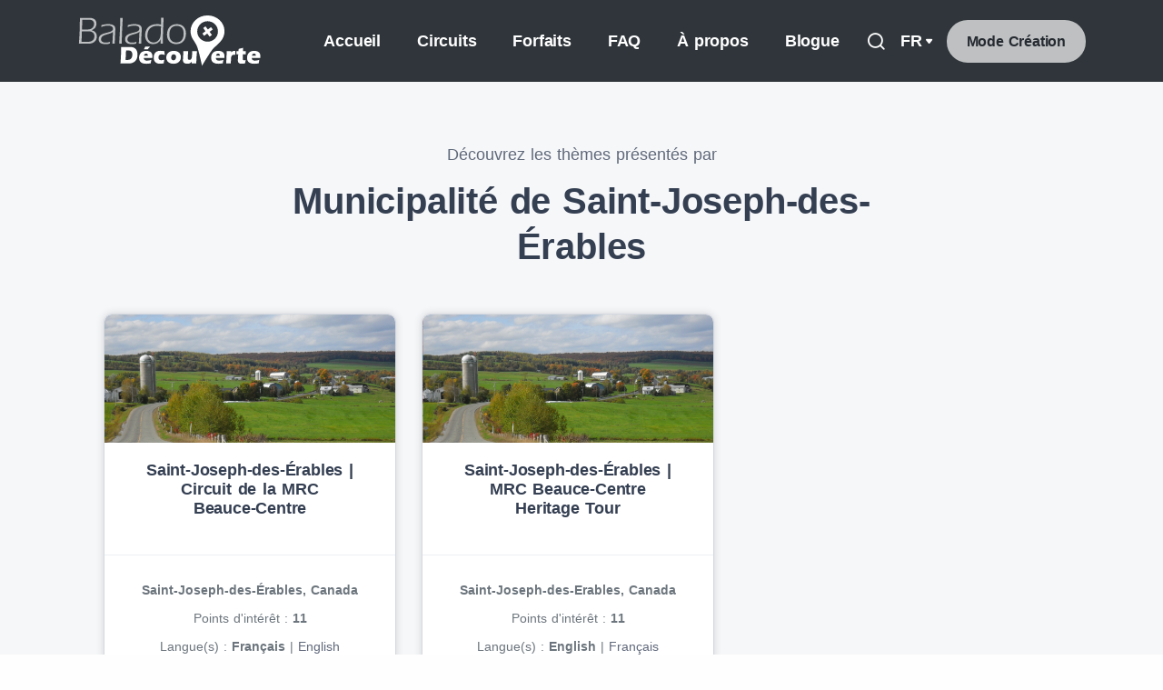

--- FILE ---
content_type: text/html; charset=UTF-8
request_url: https://baladodecouverte.com/organization/198/municipalite-de-saint-joseph-des-erables
body_size: 11078
content:
<!DOCTYPE html>
<html class="no-js" lang="fr-FR">
<head>
  <!-- Start cookieyes banner --> 
  <script id="cookieyes" type="text/javascript" src="https://cdn-cookieyes.com/client_data/76954e146c8540242eef1d17/script.js"></script> 
  <script id="cookieyes" type="text/javascript" src="https://cdn-cookieyes.com/client_data/70537eccbc0631d9ea23f000/script.js"></script> 
  <script id="cookieyes" type="text/javascript" src="https://cdn-cookieyes.com/client_data/a7e519568934194f26ccecf0/script.js"></script>
  <!-- End cookieyes banner -->
  <meta charset="utf-8">
  <meta http-equiv="X-UA-Compatible" content="IE=edge">
  <meta property="fb:admins" content="625825949"/>
  <meta property="fb:admins" content="1246285854"/>
  <meta property="fb:app_id" content="359098887509508"/>
<!-- Google tag (gtag.js) -->
  <script async src="https://www.googletagmanager.com/gtag/js?id=G-081141TG69"></script>
  <script>
    window.dataLayer = window.dataLayer || [];
    function gtag(){dataLayer.push(arguments);}
    gtag('js', new Date());
  
    gtag('config', 'G-081141TG69');
  </script>

  <meta name="viewport" content="width=device-width, initial-scale=1.0, maximum-scale=1.0, user-scalable=no" />
  <script src="https://cdnjs.cloudflare.com/ajax/libs/jquery/3.6.0/jquery.min.js" integrity="sha512-894YE6QWD5I59HgZOGReFYm4dnWc1Qt5NtvYSaNcOP+u1T9qYdvdihz0PPSiiqn/+/3e7Jo4EaG7TubfWGUrMQ==" crossorigin="anonymous"></script>

  <meta name='robots' content='index, follow, max-image-preview:large, max-snippet:-1, max-video-preview:-1' />
	<style>img:is([sizes="auto" i], [sizes^="auto," i]) { contain-intrinsic-size: 3000px 1500px }</style>
	
	<!-- This site is optimized with the Yoast SEO plugin v26.8 - https://yoast.com/product/yoast-seo-wordpress/ -->
	<title>Municipalité de Saint-Joseph-des-Érables | BaladoDécouverte</title>
	<meta name="description" content="Municipalité de Saint-Joseph-des-Érables" />
	<link rel="canonical" href="https://baladodecouverte.com/organization/198/municipalite-de-saint-joseph-des-erables" />
	<meta property="og:locale" content="fr_FR" />
	<meta property="og:type" content="article" />
	<meta property="og:title" content="Municipalité de Saint-Joseph-des-Érables | BaladoDécouverte" />
	<meta property="og:description" content="Municipalité de Saint-Joseph-des-Érables" />
	<meta property="og:url" content="https://baladodecouverte.com/organization/198/municipalite-de-saint-joseph-des-erables" />
	<meta property="og:site_name" content="BaladoDécouverte" />
	<meta property="article:publisher" content="https://www.facebook.com/BaladoDecouverte" />
	<meta property="article:modified_time" content="2022-06-19T04:25:53+00:00" />
	<meta name="twitter:card" content="summary_large_image" />
	<meta name="twitter:site" content="@BaladoFr" />
	<script type="application/ld+json" class="yoast-schema-graph">{"@context":"https://schema.org","@graph":[{"@type":"WebPage","@id":"https://baladodecouverte.com/organisation","url":"https://baladodecouverte.com/organisation","name":"Organisme - BaladoDécouverte","isPartOf":{"@id":"https://baladodecouverte.com/#website"},"datePublished":"2022-01-29T20:11:36+00:00","dateModified":"2022-06-19T04:25:53+00:00","breadcrumb":{"@id":"https://baladodecouverte.com/organisation#breadcrumb"},"inLanguage":"fr-FR","potentialAction":[{"@type":"ReadAction","target":["https://baladodecouverte.com/organisation"]}]},{"@type":"BreadcrumbList","@id":"https://baladodecouverte.com/organisation#breadcrumb","itemListElement":[{"@type":"ListItem","position":1,"name":"Accueil","item":"https://baladodecouverte.com/"},{"@type":"ListItem","position":2,"name":"Organisme"}]},{"@type":"WebSite","@id":"https://baladodecouverte.com/#website","url":"https://baladodecouverte.com/","name":"BaladoDécouverte","description":"Circuits interactifs guidés par GPS","publisher":{"@id":"https://baladodecouverte.com/#organization"},"potentialAction":[{"@type":"SearchAction","target":{"@type":"EntryPoint","urlTemplate":"https://baladodecouverte.com/?s={search_term_string}"},"query-input":{"@type":"PropertyValueSpecification","valueRequired":true,"valueName":"search_term_string"}}],"inLanguage":"fr-FR"},{"@type":"Organization","@id":"https://baladodecouverte.com/#organization","name":"BaladoDécouverte","url":"https://baladodecouverte.com/","logo":{"@type":"ImageObject","inLanguage":"fr-FR","@id":"https://baladodecouverte.com/#/schema/logo/image/","url":"https://baladodecouverte.com/wp-content/uploads/2022/01/logo-balado-decouverte-dm-blanc-crop69.svg","contentUrl":"https://baladodecouverte.com/wp-content/uploads/2022/01/logo-balado-decouverte-dm-blanc-crop69.svg","width":582,"height":173,"caption":"BaladoDécouverte"},"image":{"@id":"https://baladodecouverte.com/#/schema/logo/image/"},"sameAs":["https://www.facebook.com/BaladoDecouverte","https://x.com/BaladoFr"]}]}</script>
	<!-- / Yoast SEO plugin. -->


<link rel='dns-prefetch' href='//cdn.jsdelivr.net' />
<link href='https://fonts.gstatic.com' crossorigin rel='preconnect' />
<link rel='stylesheet' id='wpml-legacy-horizontal-list-0-css' href='https://baladodecouverte.com/wp-content/plugins/sitepress-multilingual-cms/templates/language-switchers/legacy-list-horizontal/style.min.css?ver=1' type='text/css' media='all' />
<link rel='stylesheet' id='bootstrapIcons-css' href='https://cdn.jsdelivr.net/npm/bootstrap-icons@1.7.1/font/bootstrap-icons.css?ver=1.7.1' type='text/css' media='all' />
<link rel='stylesheet' id='theme-css' href='https://baladodecouverte.com/wp-content/themes/balado/theme/css/b5st.css' type='text/css' media='all' />
<link rel='stylesheet' id='balado-plugin-css' href='https://baladodecouverte.com/wp-content/themes/balado/assets/css/plugins.css' type='text/css' media='all' />
<link rel='stylesheet' id='balado-css' href='https://baladodecouverte.com/wp-content/themes/balado/assets/css/style.css?ver=1' type='text/css' media='all' />
<link rel='stylesheet' id='color-css' href='https://baladodecouverte.com/wp-content/themes/balado/assets/css/color.css' type='text/css' media='all' />
<script type="text/javascript" id="wpml-cookie-js-extra">
/* <![CDATA[ */
var wpml_cookies = {"wp-wpml_current_language":{"value":"fr","expires":1,"path":"\/"}};
var wpml_cookies = {"wp-wpml_current_language":{"value":"fr","expires":1,"path":"\/"}};
/* ]]> */
</script>
<script type="text/javascript" src="https://baladodecouverte.com/wp-content/plugins/sitepress-multilingual-cms/res/js/cookies/language-cookie.js?ver=486900" id="wpml-cookie-js" defer="defer" data-wp-strategy="defer"></script>
<script type="text/javascript" id="wpml-xdomain-data-js-extra">
/* <![CDATA[ */
var wpml_xdomain_data = {"css_selector":"wpml-ls-item","ajax_url":"https:\/\/baladodecouverte.com\/wp-admin\/admin-ajax.php","current_lang":"fr","_nonce":"0149fd0f15"};
/* ]]> */
</script>
<script type="text/javascript" src="https://baladodecouverte.com/wp-content/plugins/sitepress-multilingual-cms/res/js/xdomain-data.js?ver=486900" id="wpml-xdomain-data-js" defer="defer" data-wp-strategy="defer"></script>
<link rel="https://api.w.org/" href="https://baladodecouverte.com/wp-json/" /><link rel="alternate" title="JSON" type="application/json" href="https://baladodecouverte.com/wp-json/wp/v2/pages/334" /><link rel="alternate" title="oEmbed (JSON)" type="application/json+oembed" href="https://baladodecouverte.com/wp-json/oembed/1.0/embed?url=https%3A%2F%2Fbaladodecouverte.com%2Forganisation" />
<link rel="alternate" title="oEmbed (XML)" type="text/xml+oembed" href="https://baladodecouverte.com/wp-json/oembed/1.0/embed?url=https%3A%2F%2Fbaladodecouverte.com%2Forganisation&#038;format=xml" />
<meta name="generator" content="WPML ver:4.8.6 stt:1,4,2;" />
<meta name="generator" content="Elementor 3.34.2; features: additional_custom_breakpoints; settings: css_print_method-external, google_font-enabled, font_display-auto">
			<style>
				.e-con.e-parent:nth-of-type(n+4):not(.e-lazyloaded):not(.e-no-lazyload),
				.e-con.e-parent:nth-of-type(n+4):not(.e-lazyloaded):not(.e-no-lazyload) * {
					background-image: none !important;
				}
				@media screen and (max-height: 1024px) {
					.e-con.e-parent:nth-of-type(n+3):not(.e-lazyloaded):not(.e-no-lazyload),
					.e-con.e-parent:nth-of-type(n+3):not(.e-lazyloaded):not(.e-no-lazyload) * {
						background-image: none !important;
					}
				}
				@media screen and (max-height: 640px) {
					.e-con.e-parent:nth-of-type(n+2):not(.e-lazyloaded):not(.e-no-lazyload),
					.e-con.e-parent:nth-of-type(n+2):not(.e-lazyloaded):not(.e-no-lazyload) * {
						background-image: none !important;
					}
				}
			</style>
			<link rel="icon" href="https://baladodecouverte.com/wp-content/uploads/2022/02/cropped-balado-app-32x32.png" sizes="32x32" />
<link rel="icon" href="https://baladodecouverte.com/wp-content/uploads/2022/02/cropped-balado-app-192x192.png" sizes="192x192" />
<link rel="apple-touch-icon" href="https://baladodecouverte.com/wp-content/uploads/2022/02/cropped-balado-app-180x180.png" />
<meta name="msapplication-TileImage" content="https://baladodecouverte.com/wp-content/uploads/2022/02/cropped-balado-app-270x270.png" />
<noscript><style id="rocket-lazyload-nojs-css">.rll-youtube-player, [data-lazy-src]{display:none !important;}</style></noscript></head><body ontouchstart="" class="wp-singular page-template page-template-template-organisation page-template-template-organisation-php page page-id-334 wp-theme-balado elementor-default elementor-kit-23">
  <div class="content-wrapper">
    <header class="wrapper bg-soft-primary">
      
    <nav class="navbar navbar-expand-lg center-nav navbar-dark navbar-bg-dark">
  <div class="container flex-lg-row flex-nowrap align-items-center">
    <div class="navbar-brand w-100">
      <a href="https://baladodecouverte.com">
        <img src="https://baladodecouverte.com/wp-content/uploads/2022/01/logo-balado-decouverte-dm-blanc-crop69.svg" class="main-logo" alt="BaladoDécouverte" loading="lazy" />
      </a>
    </div>
    <div class="navbar-collapse offcanvas-nav">
      <div class="offcanvas-header d-lg-none d-xl-none">
        <a href="https://baladodecouverte.com"><img class="main-logo" src="https://baladodecouverte.com/wp-content/uploads/2022/01/logo-balado-decouverte-dm-blanc-crop69.svg" alt="" /></a>
        <button type="button" class="btn-close btn-close-white offcanvas-close offcanvas-nav-close" aria-label="Close"></button>
      </div>
      <ul id="menu-menu-pincipal" class="navbar-nav ms-auto "><li  id="menu-item-19" class="menu-item menu-item-type-post_type menu-item-object-page menu-item-home nav-item nav-item-19"><a href="https://baladodecouverte.com/"  class="nav-link">Accueil</a></li>
<li  id="menu-item-45" class="menu-item menu-item-type-post_type menu-item-object-page nav-item nav-item-45"><a href="https://baladodecouverte.com/circuits-repertoire"  class="nav-link">Circuits</a></li>
<li  id="menu-item-46" class="menu-item menu-item-type-post_type menu-item-object-page nav-item nav-item-46"><a href="https://baladodecouverte.com/outil-de-creation-de-circuits-autoguides"  class="nav-link">Forfaits</a></li>
<li  id="menu-item-1631" class="menu-item menu-item-type-post_type menu-item-object-page nav-item nav-item-1631"><a href="https://baladodecouverte.com/faq"  class="nav-link">FAQ</a></li>
<li  id="menu-item-44" class="menu-item menu-item-type-post_type menu-item-object-page nav-item nav-item-44"><a href="https://baladodecouverte.com/a-propos"  class="nav-link">À propos</a></li>
<li  id="menu-item-20" class="menu-item menu-item-type-post_type menu-item-object-page nav-item nav-item-20"><a href="https://baladodecouverte.com/blogue"  class="nav-link">Blogue</a></li>
<li  id="menu-item-3358" class="d-lg-none menu-item menu-item-type-post_type menu-item-object-page nav-item nav-item-3358"><a href="https://baladodecouverte.com/connexion"  class="nav-link">Connexion</a></li>
</ul>      <!-- /.navbar-nav -->
    </div>
    <!-- /.navbar-collapse -->
    <div class="navbar-other w-100 d-flex ms-auto">
      <ul class="navbar-nav flex-row align-items-center ms-auto" data-sm-skip="true">
              <li class="nav-item">
          <a class="nav-link" href="https://baladodecouverte.com/recherche-avancee"><i class="uil uil-search"></i></a>
        </li>
        <li class="nav-item dropdown language-select text-uppercase">
          <a class="nav-link dropdown-item dropdown-toggle" href="#" role="button" data-bs-toggle="dropdown" aria-haspopup="true" aria-expanded="false">fr</a>          <ul class="dropdown-menu">
            <li class="nav-item"><a class="dropdown-item" href="https://https://baladodiscovery.com/organization/198/municipalite-de-saint-joseph-des-erables">en</a></li><li class="nav-item"><a class="dropdown-item" href="https://https://baladodiscovery.es/organization/198/municipalite-de-saint-joseph-des-erables">es</a></li>          </ul>
        </li>
        <li class="nav-item d-none d-lg-block">
          <a href="https://baladodecouverte.com/connexion" class="btn btn-sm btn-secondary rounded-pill">Mode Création</a>
        </li>
        <li class="nav-item d-lg-none">
          <div class="navbar-hamburger"><button class="hamburger animate plain" data-toggle="offcanvas-nav"><span></span></button></div>
        </li>
      </ul>
      <!-- /.navbar-nav -->
    </div>
    <!-- /.navbar-other -->
  </div>
  <!-- /.container -->
  </nav>
<!-- /.navbar -->
</header>
<!-- /header --><section class="wrapper bg-gray">
  <div class="container py-10 py-md-12 text-center">
    <div class="row">
      <div class="col-lg-8 col-xxl-7 mb-8 mx-auto text-center" data-cues="slideInDown" data-group="page-title" data-delay="600">
        <p class="mb-3">Découvrez les thèmes présentés par</p>
        <h1 class="display-3">Municipalité de Saint-Joseph-des-Érables</h1>
      </div>
      <!--/column -->
      <div class="row">
        <!-- /section -->
        <section class="wrapper">
          <div class="container py-0">
            <div class="position-relative">
              <div class="row">
                                  <div class="col-12 col-sm-6 col-md-4 mb-8">
                    
<div class="item h-100">
    <article class="h-100 ">
                        <div class="card h-100">
            <figure class="card-img-top loader-overlay hover-scale">
                <a class="trigger-loader" href="https://baladodecouverte.com/circuits/652/saint-joseph-des-erables--circuit-de-la-mrc-beauce-centre"><img alt="Saint-Joseph-des-Érables | Circuit de la MRC Beauce-Centre" src="/public/assets/upload_pic/thumbHD_1662145467.jpeg" style="z-index:3;position: relative;"/><div class="loader"></div></a>
                <!--<figcaption>
                    <h5 class="from-top mb-0">Découvrir</h5>
                </figcaption>-->
            </figure>
            <div class="card-body pt-4 position-relative">
                <div class="post-header">
                    <h2 class="post-title text-center h5 lh-xs mt-0 mb-0"><a class="link-dark" href="https://baladodecouverte.com/circuits/652/saint-joseph-des-erables--circuit-de-la-mrc-beauce-centre/">Saint&#8209;Joseph&#8209;des&#8209;Érables | Circuit de la MRC Beauce&#8209;Centre</a></h2>
                </div>
                <!-- /.post-header -->
                <div class="post-content">
                </div>
                <!--/.post-content -->
            </div>
            <!--/.card-body -->
            <div class="card-footer p-0 mt-0">
                <div class="p-4">
                    <ul class="post-meta d-flex justify-content-center text-center mt-2 mb-0">
                        <li class="post-near lh-1">
                                                        <p class="mb-1"><strong class="mb-1">Saint-Joseph-des-Érables, Canada</strong></p>
                                                    </li>
                    </ul>

                    <ul class="post-meta d-flex justify-content-center text-center mt-2 mb-0">
                        <li class="post-interest lh-1">
                                                            <p class="mb-1">Points d'intérêt&nbsp;: <strong class="mb-1">11</strong></p>
                                                        </li>
                    </ul>
                    <ul class="post-meta d-flex justify-content-center text-center mt-2 mb-0">
                        <li class="post-lang lh-1">
                            <p class="mb-1">Langue(s)&nbsp;: <strong class="mb-1">Français</strong>
                             | <a class="text-body" href="https://baladodiscovery.com/circuits/665/saint-joseph-des-erables--mrc-beauce-centre-heritage-tour/">English</a></p>
                        </li>
                    </ul>
                </div>

                <!-- /.post-meta -->
                <div class="icons-meta position-relative p-3 mt-2 text-center">
                    <button type="button" class="tour-info-btn btn btn-primary btn-circle btn-sm ripple" data-bs-toggle="tooltip" data-bs-html="true" data-bs-placement="top" title="<p>Parcourez l’histoire de Saint-Joseph-des-Érables en explorant sa carte interactive. Localisez les différents points d'intérêt et obtenez de l'information sur demande pour chaque endroit. Sur un cellulaire, la carte permet de...">
                        <i class="uil uil-info-circle"></i>
                    </button>
                                                                        <svg class="star star-full" xmlns="http://www.w3.org/2000/svg" width="24" height="24" viewBox="0 0 24 24"><path d="M12 .587l3.668 7.568 8.332 1.151-6.064 5.828 1.48 8.279-7.416-3.967-7.417 3.967 1.481-8.279-6.064-5.828 8.332-1.151z"/></svg><svg class="star star-full" xmlns="http://www.w3.org/2000/svg" width="24" height="24" viewBox="0 0 24 24"><path d="M12 .587l3.668 7.568 8.332 1.151-6.064 5.828 1.48 8.279-7.416-3.967-7.417 3.967 1.481-8.279-6.064-5.828 8.332-1.151z"/></svg><svg class="star star-full" xmlns="http://www.w3.org/2000/svg" width="24" height="24" viewBox="0 0 24 24"><path d="M12 .587l3.668 7.568 8.332 1.151-6.064 5.828 1.48 8.279-7.416-3.967-7.417 3.967 1.481-8.279-6.064-5.828 8.332-1.151z"/></svg><svg class="star star-half" xmlns="http://www.w3.org/2000/svg" width="24" height="24" viewBox="0 0 24 24"><path d="M12 5.173l2.335 4.817 5.305.732-3.861 3.71.942 5.27-4.721-2.524v-12.005zm0-4.586l-3.668 7.568-8.332 1.151 6.064 5.828-1.48 8.279 7.416-3.967 7.416 3.966-1.48-8.279 6.064-5.827-8.332-1.15-3.668-7.569z"/></svg><svg class="star star-empty" xmlns="http://www.w3.org/2000/svg" width="24" height="24" viewBox="0 0 24 24"><path d="M12 5.173l2.335 4.817 5.305.732-3.861 3.71.942 5.27-4.721-2.524-4.721 2.525.942-5.27-3.861-3.71 5.305-.733 2.335-4.817zm0-4.586l-3.668 7.568-8.332 1.151 6.064 5.828-1.48 8.279 7.416-3.967 7.416 3.966-1.48-8.279 6.064-5.827-8.332-1.15-3.668-7.569z"/></svg>                                                            </div>
            </div>
            <!-- /.card-footer -->
        </div>
        <!-- /.card -->
    </article>
    <!-- /article -->
</div>
<!-- /.item-inner -->
                  </div>
                                  <div class="col-12 col-sm-6 col-md-4 mb-8">
                    
<div class="item h-100">
    <article class="h-100 ">
                        <div class="card h-100">
            <figure class="card-img-top loader-overlay hover-scale">
                <a class="trigger-loader" href="https://baladodiscovery.com/circuits/665/saint-joseph-des-erables--mrc-beauce-centre-heritage-tour"><img alt="Saint-Joseph-des-Érables | MRC Beauce-Centre Heritage Tour" src="/public/assets/upload_pic/thumbHD_1662156360.jpeg" style="z-index:3;position: relative;"/><div class="loader"></div></a>
                <!--<figcaption>
                    <h5 class="from-top mb-0">Découvrir</h5>
                </figcaption>-->
            </figure>
            <div class="card-body pt-4 position-relative">
                <div class="post-header">
                    <h2 class="post-title text-center h5 lh-xs mt-0 mb-0"><a class="link-dark" href="https://baladodiscovery.com/circuits/665/saint-joseph-des-erables--mrc-beauce-centre-heritage-tour/">Saint&#8209;Joseph&#8209;des&#8209;Érables | MRC Beauce&#8209;Centre Heritage Tour</a></h2>
                </div>
                <!-- /.post-header -->
                <div class="post-content">
                </div>
                <!--/.post-content -->
            </div>
            <!--/.card-body -->
            <div class="card-footer p-0 mt-0">
                <div class="p-4">
                    <ul class="post-meta d-flex justify-content-center text-center mt-2 mb-0">
                        <li class="post-near lh-1">
                                                        <p class="mb-1"><strong class="mb-1">Saint-Joseph-des-Erables, Canada</strong></p>
                                                    </li>
                    </ul>

                    <ul class="post-meta d-flex justify-content-center text-center mt-2 mb-0">
                        <li class="post-interest lh-1">
                                                            <p class="mb-1">Points d'intérêt&nbsp;: <strong class="mb-1">11</strong></p>
                                                        </li>
                    </ul>
                    <ul class="post-meta d-flex justify-content-center text-center mt-2 mb-0">
                        <li class="post-lang lh-1">
                            <p class="mb-1">Langue(s)&nbsp;: <strong class="mb-1">English</strong>
                             | <a class="text-body" href="https://baladodecouverte.com/circuits/652/saint-joseph-des-erables--circuit-de-la-mrc-beauce-centre/">Français</a></p>
                        </li>
                    </ul>
                </div>

                <!-- /.post-meta -->
                <div class="icons-meta position-relative p-3 mt-2 text-center">
                    <button type="button" class="tour-info-btn btn btn-primary btn-circle btn-sm ripple" data-bs-toggle="tooltip" data-bs-html="true" data-bs-placement="top" title="<p>Discover the history of Saint-Joseph-des-Érables by exploring its interactive map. Locate different points of interest and get on-demand information for each location. On a cell phone, the map allows you...">
                        <i class="uil uil-info-circle"></i>
                    </button>
                                                                        <svg class="star star-full" xmlns="http://www.w3.org/2000/svg" width="24" height="24" viewBox="0 0 24 24"><path d="M12 .587l3.668 7.568 8.332 1.151-6.064 5.828 1.48 8.279-7.416-3.967-7.417 3.967 1.481-8.279-6.064-5.828 8.332-1.151z"/></svg><svg class="star star-full" xmlns="http://www.w3.org/2000/svg" width="24" height="24" viewBox="0 0 24 24"><path d="M12 .587l3.668 7.568 8.332 1.151-6.064 5.828 1.48 8.279-7.416-3.967-7.417 3.967 1.481-8.279-6.064-5.828 8.332-1.151z"/></svg><svg class="star star-half" xmlns="http://www.w3.org/2000/svg" width="24" height="24" viewBox="0 0 24 24"><path d="M12 5.173l2.335 4.817 5.305.732-3.861 3.71.942 5.27-4.721-2.524v-12.005zm0-4.586l-3.668 7.568-8.332 1.151 6.064 5.828-1.48 8.279 7.416-3.967 7.416 3.966-1.48-8.279 6.064-5.827-8.332-1.15-3.668-7.569z"/></svg><svg class="star star-empty" xmlns="http://www.w3.org/2000/svg" width="24" height="24" viewBox="0 0 24 24"><path d="M12 5.173l2.335 4.817 5.305.732-3.861 3.71.942 5.27-4.721-2.524-4.721 2.525.942-5.27-3.861-3.71 5.305-.733 2.335-4.817zm0-4.586l-3.668 7.568-8.332 1.151 6.064 5.828-1.48 8.279 7.416-3.967 7.416 3.966-1.48-8.279 6.064-5.827-8.332-1.15-3.668-7.569z"/></svg><svg class="star star-empty" xmlns="http://www.w3.org/2000/svg" width="24" height="24" viewBox="0 0 24 24"><path d="M12 5.173l2.335 4.817 5.305.732-3.861 3.71.942 5.27-4.721-2.524-4.721 2.525.942-5.27-3.861-3.71 5.305-.733 2.335-4.817zm0-4.586l-3.668 7.568-8.332 1.151 6.064 5.828-1.48 8.279 7.416-3.967 7.416 3.966-1.48-8.279 6.064-5.827-8.332-1.15-3.668-7.569z"/></svg>                                                            </div>
            </div>
            <!-- /.card-footer -->
        </div>
        <!-- /.card -->
    </article>
    <!-- /article -->
</div>
<!-- /.item-inner -->
                  </div>
                              </div>
            </div>
            <!-- /.position-relative -->
          </div>
          <!-- /.container -->
        </section>
      </div>
      <!-- /.row -->
    </div>
    <!-- /.container -->
</section>
<!-- /section -->
  
<!-- /.content-wrapper -->
<footer class="bg-dark text-center text-md-start text-inverse">
  <div class="container py-10 py-md-13 pb-4 pb-md-8">
    <div class="row gy-6 gy-lg-0">


              <div class="col-md-12 col-lg-6 text-center">
          <div class="block-7 widget_block widget"><p class="display-5 mb-3 text-inverse">Téléchargez l’application</p>
<p class="display-5 white"><img decoding="async" class="app-logo" loading="lazy" src="https://baladodecouverte.com/wp-content/uploads/2022/02/balado-app.png"> BaladoDécouverte<sup>®</sup></p>
<p>Pour plus d'options, incluant le GPS et la fonction hors‑ligne</p>
</div>                      <div class="application text-center">
                              <a target="_blank" href="https://play.google.com/store/apps/details?id=com.cinaxdev.balado&utm_source=global_co&utm_medium=prtnr&utm_content=Mar2515&utm_campaign=PartBadge&pcampaignid=MKT-AC-global-none-all-co-pr-py-PartBadges-Oct1515-1&pcampaignid=pcampaignidMKT-Other-global-all-co-prtnr-py-PartBadge-Mar2515-1&hl=fr"><img class="appli-logo mb-2" src="https://baladodecouverte.com/wp-content/uploads/2022/01/Download_on_the_App_Store_Badge_FR_RGB_blk_100517.svg" loading="lazy" /></a>                              <a target="_blank" href="https://apps.apple.com/fr/app/baladodiscovery/id642622426"><img class="appli-logo mb-2" src="https://baladodecouverte.com/wp-content/uploads/2022/01/Download_on_the_App_Store_Badge_FR_RGB_blk_100517-1.svg" loading="lazy" /></a>                          </div>
                  </div>
      
      <div class="col-md-4 col-lg-2">
                  <div class="nav_menu-5 widget_nav_menu widget"><div class="menu-footer-1-container"><ul id="menu-footer-1" class="menu"><li id="menu-item-103" class="menu-item menu-item-type-post_type menu-item-object-page menu-item-home menu-item-103"><a href="https://baladodecouverte.com/">Accueil</a></li>
<li id="menu-item-431" class="menu-item menu-item-type-post_type menu-item-object-page menu-item-431"><a href="https://baladodecouverte.com/circuits-repertoire">Circuits</a></li>
<li id="menu-item-104" class="menu-item menu-item-type-post_type menu-item-object-page menu-item-104"><a href="https://baladodecouverte.com/outil-de-creation-de-circuits-autoguides">Création</a></li>
<li id="menu-item-508" class="menu-item menu-item-type-post_type menu-item-object-page menu-item-508"><a href="https://baladodecouverte.com/carte-des-circuits">Carte des circuits</a></li>
</ul></div></div>                <!-- /.widget -->
      </div>
      <!-- /column -->


              <div class="col-md-4 col-lg-2 list-unstyled">
          <div class="nav_menu-3 widget_nav_menu widget"><div class="menu-footer-2-container"><ul id="menu-footer-2" class="menu"><li id="menu-item-827" class="menu-item menu-item-type-post_type menu-item-object-page menu-item-827"><a href="https://baladodecouverte.com/faq">FAQ</a></li>
<li id="menu-item-392" class="menu-item menu-item-type-post_type menu-item-object-page menu-item-392"><a href="https://baladodecouverte.com/blogue">On en parle</a></li>
<li id="menu-item-336" class="menu-item menu-item-type-custom menu-item-object-custom menu-item-336"><a target="_blank" href="http://eepurl.com/hUVjr1">Infolettre</a></li>
<li id="menu-item-1424" class="menu-item menu-item-type-post_type menu-item-object-page menu-item-1424"><a href="https://baladodecouverte.com/logo-et-promotion">Logo et promotion</a></li>
</ul></div></div>        </div>
      
              <div class="col-md-4 col-lg-2">
          <div class="nav_menu-4 widget_nav_menu widget"><div class="menu-footer-3-container"><ul id="menu-footer-3" class="menu"><li id="menu-item-2875" class="menu-item menu-item-type-post_type menu-item-object-page menu-item-2875"><a href="https://baladodecouverte.com/connexion">Connexion</a></li>
<li id="menu-item-404" class="menu-item menu-item-type-post_type menu-item-object-page menu-item-404"><a href="https://baladodecouverte.com/a-propos">À propos</a></li>
<li id="menu-item-391" class="menu-item menu-item-type-post_type menu-item-object-page menu-item-privacy-policy menu-item-391"><a rel="privacy-policy" href="https://baladodecouverte.com/legal">Avis légal</a></li>
<li id="menu-item-7473" class="menu-item menu-item-type-post_type menu-item-object-page menu-item-7473"><a href="https://baladodecouverte.com/politique-de-confidentialite">Politique</a></li>
<li id="menu-item-507" class="menu-item menu-item-type-post_type menu-item-object-page menu-item-507"><a href="https://baladodecouverte.com/nous-joindre">Nous joindre</a></li>
</ul></div></div>          <div class="widget text-center mt-5 mt-lg-7 text-md-start">
            <h4 class="text-white mb-0">Suivez-nous</h4>
                          <nav class="nav social justify-content-center justify-content-md-start social-white">
                <a target="_blank" href="https://www.facebook.com/pages/Balado-Decouverte/72018745120"><i class="uil uil-facebook"></i></a><a target="_blank" href="https://www.instagram.com/baladodecouverte/"><i class="uil uil-instagram"></i></a><a target="_blank" href="https://twitter.com/baladofr"><svg xmlns="http://www.w3.org/2000/svg" width="24" height="26" viewBox="0 -2 24 24"><path fill="currentColor" d="M8.5 2h2.5L11 2h-2.5zM13 2h2.5L15.5 2h-2.5zM10.5 2h5v0h-5zM8.5 2h5v0h-5zM10 2h3.5L13.5 2h-3.5z"><animate fill="freeze" attributeName="d" dur="0.8s" keyTimes="0;0.3;0.5;1" values="M8.5 2h2.5L11 2h-2.5zM13 2h2.5L15.5 2h-2.5zM10.5 2h5v0h-5zM8.5 2h5v0h-5zM10 2h3.5L13.5 2h-3.5z;M8.5 2h2.5L11 22h-2.5zM13 2h2.5L15.5 22h-2.5zM10.5 2h5v2h-5zM8.5 20h5v2h-5zM10 2h3.5L13.5 22h-3.5z;M8.5 2h2.5L11 22h-2.5zM13 2h2.5L15.5 22h-2.5zM10.5 2h5v2h-5zM8.5 20h5v2h-5zM10 2h3.5L13.5 22h-3.5z;M1 2h2.5L18.5 22h-2.5zM5.5 2h2.5L23 22h-2.5zM3 2h5v2h-5zM16 20h5v2h-5zM18.5 2h3.5L5 22h-3.5z"/></path></svg></a>              </nav>
                      </div>
        </div>
      
      <!--<div class="col-12 mt-2">
        <div class="widget text-center mt-4 mt-lg-0 text-lg-start">
          <h4 class="text-white">Suivez-nous</h4>
                      <nav class="nav social justify-content-center justify-content-lg-start social-white">
                              <a target="_blank" href="https://www.facebook.com/pages/Balado-Decouverte/72018745120"><i class="uil uil-facebook"></i></a>                              <a target="_blank" href="https://www.instagram.com/baladodecouverte/"><i class="uil uil-instagram"></i></a>                              <a target="_blank" href="https://twitter.com/baladofr"><i class="uil uil-x"></i></a>                          </nav>
                  </div>
      </div>-->

      <div class="col-12 col-lg-6 offset-lg-6 py-2 text-center text-lg-start text-white opacity-75 fw-bold">BaladoDécouverte : Diffuseur d'expériences depuis 2011.</div>

    </div>
    <!--/.row -->
  </div>
  <!-- /.container -->
  <div class="copyrights-container py-3 bg-black">
    <div class="container">
      <div class="row">
        <div class="col-md-6">
          <p class="mb-2 md-mb-0 mt-1 lh-1 text-center text-md-start"><small>Copyright © 2011-2026 - Cinax&nbsp;inc. et 9029-1949 Québec&nbsp;inc. <br> Tous droits réservés</small></p>
        </div>
        <div class="col-md-6">
                                    <div class="partners partners d-flex h-100 align-items-center justify-content-center justify-content-md-end">
                <div class="partenaire mb-2"><small class="mx-1">Propulsé avec l'aide de</small><img class="partner-logo mx-1" src="https://baladodecouverte.com/wp-content/uploads/2022/01/Patrimoine_Canada-blanc.svg" loading="lazy" /></div>              </div>
                              </div>
      </div>
    </div>
  </div>
</footer>
<div class="progress-wrap d-none d-md-block">
  <svg class="progress-circle svg-content" width="100%" height="100%" viewBox="-1 -1 102 102">
    <path d="M50,1 a49,49 0 0,1 0,98 a49,49 0 0,1 0,-98" />
  </svg>
</div>
<script src="https://cdn.jsdelivr.net/npm/bootstrap@5.1.1/dist/js/bootstrap.bundle.min.js" integrity="sha384-/bQdsTh/da6pkI1MST/rWKFNjaCP5gBSY4sEBT38Q/9RBh9AH40zEOg7Hlq2THRZ" crossorigin="anonymous"></script>
<script src="https://baladodecouverte.com/wp-content/themes/balado/assets/js/plugins.js"></script>

<script src="https://baladodecouverte.com/wp-content/themes/balado/assets/js/theme.js"></script>
<div id="fb-root"></div>
<script async defer crossorigin="anonymous" src="https://connect.facebook.net/fr_FR/sdk.js#xfbml=1&version=v23.0&appId=359098887509508&autoLogAppEvents=1" nonce="FukZED05"></script>


<script>
jQuery( document ).ready(function() {
   $("#mc4wp-label").text("Entrez votre courriel");
   $("#mc4wp-btn").val("M'abonner");
});
</script>
<script type="speculationrules">
{"prefetch":[{"source":"document","where":{"and":[{"href_matches":"\/*"},{"not":{"href_matches":["\/wp-*.php","\/wp-admin\/*","\/wp-content\/uploads\/*","\/wp-content\/*","\/wp-content\/plugins\/*","\/wp-content\/themes\/balado\/*","\/*\\?(.+)"]}},{"not":{"selector_matches":"a[rel~=\"nofollow\"]"}},{"not":{"selector_matches":".no-prefetch, .no-prefetch a"}}]},"eagerness":"conservative"}]}
</script>
			<script>
				const lazyloadRunObserver = () => {
					const lazyloadBackgrounds = document.querySelectorAll( `.e-con.e-parent:not(.e-lazyloaded)` );
					const lazyloadBackgroundObserver = new IntersectionObserver( ( entries ) => {
						entries.forEach( ( entry ) => {
							if ( entry.isIntersecting ) {
								let lazyloadBackground = entry.target;
								if( lazyloadBackground ) {
									lazyloadBackground.classList.add( 'e-lazyloaded' );
								}
								lazyloadBackgroundObserver.unobserve( entry.target );
							}
						});
					}, { rootMargin: '200px 0px 200px 0px' } );
					lazyloadBackgrounds.forEach( ( lazyloadBackground ) => {
						lazyloadBackgroundObserver.observe( lazyloadBackground );
					} );
				};
				const events = [
					'DOMContentLoaded',
					'elementor/lazyload/observe',
				];
				events.forEach( ( event ) => {
					document.addEventListener( event, lazyloadRunObserver );
				} );
			</script>
			<script type="text/javascript" id="rocket-browser-checker-js-after">
/* <![CDATA[ */
"use strict";var _createClass=function(){function defineProperties(target,props){for(var i=0;i<props.length;i++){var descriptor=props[i];descriptor.enumerable=descriptor.enumerable||!1,descriptor.configurable=!0,"value"in descriptor&&(descriptor.writable=!0),Object.defineProperty(target,descriptor.key,descriptor)}}return function(Constructor,protoProps,staticProps){return protoProps&&defineProperties(Constructor.prototype,protoProps),staticProps&&defineProperties(Constructor,staticProps),Constructor}}();function _classCallCheck(instance,Constructor){if(!(instance instanceof Constructor))throw new TypeError("Cannot call a class as a function")}var RocketBrowserCompatibilityChecker=function(){function RocketBrowserCompatibilityChecker(options){_classCallCheck(this,RocketBrowserCompatibilityChecker),this.passiveSupported=!1,this._checkPassiveOption(this),this.options=!!this.passiveSupported&&options}return _createClass(RocketBrowserCompatibilityChecker,[{key:"_checkPassiveOption",value:function(self){try{var options={get passive(){return!(self.passiveSupported=!0)}};window.addEventListener("test",null,options),window.removeEventListener("test",null,options)}catch(err){self.passiveSupported=!1}}},{key:"initRequestIdleCallback",value:function(){!1 in window&&(window.requestIdleCallback=function(cb){var start=Date.now();return setTimeout(function(){cb({didTimeout:!1,timeRemaining:function(){return Math.max(0,50-(Date.now()-start))}})},1)}),!1 in window&&(window.cancelIdleCallback=function(id){return clearTimeout(id)})}},{key:"isDataSaverModeOn",value:function(){return"connection"in navigator&&!0===navigator.connection.saveData}},{key:"supportsLinkPrefetch",value:function(){var elem=document.createElement("link");return elem.relList&&elem.relList.supports&&elem.relList.supports("prefetch")&&window.IntersectionObserver&&"isIntersecting"in IntersectionObserverEntry.prototype}},{key:"isSlowConnection",value:function(){return"connection"in navigator&&"effectiveType"in navigator.connection&&("2g"===navigator.connection.effectiveType||"slow-2g"===navigator.connection.effectiveType)}}]),RocketBrowserCompatibilityChecker}();
/* ]]> */
</script>
<script type="text/javascript" id="rocket-preload-links-js-extra">
/* <![CDATA[ */
var RocketPreloadLinksConfig = {"excludeUris":"\/connexion|\/mot-de-passe-oublie|\/connection|\/acceso|\/contenu-image-seul|\/circuit-image|\/|\/forgot-your-password|\/contrasena-olvidada|\/(?:.+\/)?feed(?:\/(?:.+\/?)?)?$|\/(?:.+\/)?embed\/|\/(index.php\/)?(.*)wp-json(\/.*|$)|\/refer\/|\/go\/|\/recommend\/|\/recommends\/","usesTrailingSlash":"","imageExt":"jpg|jpeg|gif|png|tiff|bmp|webp|avif|pdf|doc|docx|xls|xlsx|php","fileExt":"jpg|jpeg|gif|png|tiff|bmp|webp|avif|pdf|doc|docx|xls|xlsx|php|html|htm","siteUrl":"https:\/\/baladodecouverte.com","onHoverDelay":"100","rateThrottle":"3"};
/* ]]> */
</script>
<script type="text/javascript" id="rocket-preload-links-js-after">
/* <![CDATA[ */
(function() {
"use strict";var r="function"==typeof Symbol&&"symbol"==typeof Symbol.iterator?function(e){return typeof e}:function(e){return e&&"function"==typeof Symbol&&e.constructor===Symbol&&e!==Symbol.prototype?"symbol":typeof e},e=function(){function i(e,t){for(var n=0;n<t.length;n++){var i=t[n];i.enumerable=i.enumerable||!1,i.configurable=!0,"value"in i&&(i.writable=!0),Object.defineProperty(e,i.key,i)}}return function(e,t,n){return t&&i(e.prototype,t),n&&i(e,n),e}}();function i(e,t){if(!(e instanceof t))throw new TypeError("Cannot call a class as a function")}var t=function(){function n(e,t){i(this,n),this.browser=e,this.config=t,this.options=this.browser.options,this.prefetched=new Set,this.eventTime=null,this.threshold=1111,this.numOnHover=0}return e(n,[{key:"init",value:function(){!this.browser.supportsLinkPrefetch()||this.browser.isDataSaverModeOn()||this.browser.isSlowConnection()||(this.regex={excludeUris:RegExp(this.config.excludeUris,"i"),images:RegExp(".("+this.config.imageExt+")$","i"),fileExt:RegExp(".("+this.config.fileExt+")$","i")},this._initListeners(this))}},{key:"_initListeners",value:function(e){-1<this.config.onHoverDelay&&document.addEventListener("mouseover",e.listener.bind(e),e.listenerOptions),document.addEventListener("mousedown",e.listener.bind(e),e.listenerOptions),document.addEventListener("touchstart",e.listener.bind(e),e.listenerOptions)}},{key:"listener",value:function(e){var t=e.target.closest("a"),n=this._prepareUrl(t);if(null!==n)switch(e.type){case"mousedown":case"touchstart":this._addPrefetchLink(n);break;case"mouseover":this._earlyPrefetch(t,n,"mouseout")}}},{key:"_earlyPrefetch",value:function(t,e,n){var i=this,r=setTimeout(function(){if(r=null,0===i.numOnHover)setTimeout(function(){return i.numOnHover=0},1e3);else if(i.numOnHover>i.config.rateThrottle)return;i.numOnHover++,i._addPrefetchLink(e)},this.config.onHoverDelay);t.addEventListener(n,function e(){t.removeEventListener(n,e,{passive:!0}),null!==r&&(clearTimeout(r),r=null)},{passive:!0})}},{key:"_addPrefetchLink",value:function(i){return this.prefetched.add(i.href),new Promise(function(e,t){var n=document.createElement("link");n.rel="prefetch",n.href=i.href,n.onload=e,n.onerror=t,document.head.appendChild(n)}).catch(function(){})}},{key:"_prepareUrl",value:function(e){if(null===e||"object"!==(void 0===e?"undefined":r(e))||!1 in e||-1===["http:","https:"].indexOf(e.protocol))return null;var t=e.href.substring(0,this.config.siteUrl.length),n=this._getPathname(e.href,t),i={original:e.href,protocol:e.protocol,origin:t,pathname:n,href:t+n};return this._isLinkOk(i)?i:null}},{key:"_getPathname",value:function(e,t){var n=t?e.substring(this.config.siteUrl.length):e;return n.startsWith("/")||(n="/"+n),this._shouldAddTrailingSlash(n)?n+"/":n}},{key:"_shouldAddTrailingSlash",value:function(e){return this.config.usesTrailingSlash&&!e.endsWith("/")&&!this.regex.fileExt.test(e)}},{key:"_isLinkOk",value:function(e){return null!==e&&"object"===(void 0===e?"undefined":r(e))&&(!this.prefetched.has(e.href)&&e.origin===this.config.siteUrl&&-1===e.href.indexOf("?")&&-1===e.href.indexOf("#")&&!this.regex.excludeUris.test(e.href)&&!this.regex.images.test(e.href))}}],[{key:"run",value:function(){"undefined"!=typeof RocketPreloadLinksConfig&&new n(new RocketBrowserCompatibilityChecker({capture:!0,passive:!0}),RocketPreloadLinksConfig).init()}}]),n}();t.run();
}());
/* ]]> */
</script>
<script type="text/javascript" src="https://www.google.com/recaptcha/api.js?render=6Leh6n4eAAAAAEY52VHbLc7-zwemWONVHPsRG7gW&amp;ver=3.0" id="google-recaptcha-js"></script>
<script type="text/javascript" src="https://baladodecouverte.com/wp-includes/js/dist/vendor/wp-polyfill.min.js?ver=3.15.0" id="wp-polyfill-js"></script>
<script type="text/javascript" id="wpcf7-recaptcha-js-before">
/* <![CDATA[ */
var wpcf7_recaptcha = {
    "sitekey": "6Leh6n4eAAAAAEY52VHbLc7-zwemWONVHPsRG7gW",
    "actions": {
        "homepage": "homepage",
        "contactform": "contactform"
    }
};
/* ]]> */
</script>
<script type="text/javascript" src="https://baladodecouverte.com/wp-content/plugins/contact-form-7/modules/recaptcha/index.js?ver=6.1.4" id="wpcf7-recaptcha-js"></script>
<script>window.lazyLoadOptions=[{elements_selector:"img[data-lazy-src],.rocket-lazyload",data_src:"lazy-src",data_srcset:"lazy-srcset",data_sizes:"lazy-sizes",class_loading:"lazyloading",class_loaded:"lazyloaded",threshold:300,callback_loaded:function(element){if(element.tagName==="IFRAME"&&element.dataset.rocketLazyload=="fitvidscompatible"){if(element.classList.contains("lazyloaded")){if(typeof window.jQuery!="undefined"){if(jQuery.fn.fitVids){jQuery(element).parent().fitVids()}}}}}},{elements_selector:".rocket-lazyload",data_src:"lazy-src",data_srcset:"lazy-srcset",data_sizes:"lazy-sizes",class_loading:"lazyloading",class_loaded:"lazyloaded",threshold:300,}];window.addEventListener('LazyLoad::Initialized',function(e){var lazyLoadInstance=e.detail.instance;if(window.MutationObserver){var observer=new MutationObserver(function(mutations){var image_count=0;var iframe_count=0;var rocketlazy_count=0;mutations.forEach(function(mutation){for(var i=0;i<mutation.addedNodes.length;i++){if(typeof mutation.addedNodes[i].getElementsByTagName!=='function'){continue}
if(typeof mutation.addedNodes[i].getElementsByClassName!=='function'){continue}
images=mutation.addedNodes[i].getElementsByTagName('img');is_image=mutation.addedNodes[i].tagName=="IMG";iframes=mutation.addedNodes[i].getElementsByTagName('iframe');is_iframe=mutation.addedNodes[i].tagName=="IFRAME";rocket_lazy=mutation.addedNodes[i].getElementsByClassName('rocket-lazyload');image_count+=images.length;iframe_count+=iframes.length;rocketlazy_count+=rocket_lazy.length;if(is_image){image_count+=1}
if(is_iframe){iframe_count+=1}}});if(image_count>0||iframe_count>0||rocketlazy_count>0){lazyLoadInstance.update()}});var b=document.getElementsByTagName("body")[0];var config={childList:!0,subtree:!0};observer.observe(b,config)}},!1)</script><script data-no-minify="1" async src="https://baladodecouverte.com/wp-content/plugins/wp-rocket/assets/js/lazyload/17.8.3/lazyload.min.js"></script><script defer src="https://static.cloudflareinsights.com/beacon.min.js/vcd15cbe7772f49c399c6a5babf22c1241717689176015" integrity="sha512-ZpsOmlRQV6y907TI0dKBHq9Md29nnaEIPlkf84rnaERnq6zvWvPUqr2ft8M1aS28oN72PdrCzSjY4U6VaAw1EQ==" data-cf-beacon='{"version":"2024.11.0","token":"15a6adf32b24482ba5edd4e56a05566b","r":1,"server_timing":{"name":{"cfCacheStatus":true,"cfEdge":true,"cfExtPri":true,"cfL4":true,"cfOrigin":true,"cfSpeedBrain":true},"location_startswith":null}}' crossorigin="anonymous"></script>
</body>

</html>
<!-- This website is like a Rocket, isn't it? Performance optimized by WP Rocket. Learn more: https://wp-rocket.me -->

--- FILE ---
content_type: text/html; charset=utf-8
request_url: https://www.google.com/recaptcha/api2/anchor?ar=1&k=6Leh6n4eAAAAAEY52VHbLc7-zwemWONVHPsRG7gW&co=aHR0cHM6Ly9iYWxhZG9kZWNvdXZlcnRlLmNvbTo0NDM.&hl=en&v=N67nZn4AqZkNcbeMu4prBgzg&size=invisible&anchor-ms=20000&execute-ms=30000&cb=s2lmlkq3znc5
body_size: 48599
content:
<!DOCTYPE HTML><html dir="ltr" lang="en"><head><meta http-equiv="Content-Type" content="text/html; charset=UTF-8">
<meta http-equiv="X-UA-Compatible" content="IE=edge">
<title>reCAPTCHA</title>
<style type="text/css">
/* cyrillic-ext */
@font-face {
  font-family: 'Roboto';
  font-style: normal;
  font-weight: 400;
  font-stretch: 100%;
  src: url(//fonts.gstatic.com/s/roboto/v48/KFO7CnqEu92Fr1ME7kSn66aGLdTylUAMa3GUBHMdazTgWw.woff2) format('woff2');
  unicode-range: U+0460-052F, U+1C80-1C8A, U+20B4, U+2DE0-2DFF, U+A640-A69F, U+FE2E-FE2F;
}
/* cyrillic */
@font-face {
  font-family: 'Roboto';
  font-style: normal;
  font-weight: 400;
  font-stretch: 100%;
  src: url(//fonts.gstatic.com/s/roboto/v48/KFO7CnqEu92Fr1ME7kSn66aGLdTylUAMa3iUBHMdazTgWw.woff2) format('woff2');
  unicode-range: U+0301, U+0400-045F, U+0490-0491, U+04B0-04B1, U+2116;
}
/* greek-ext */
@font-face {
  font-family: 'Roboto';
  font-style: normal;
  font-weight: 400;
  font-stretch: 100%;
  src: url(//fonts.gstatic.com/s/roboto/v48/KFO7CnqEu92Fr1ME7kSn66aGLdTylUAMa3CUBHMdazTgWw.woff2) format('woff2');
  unicode-range: U+1F00-1FFF;
}
/* greek */
@font-face {
  font-family: 'Roboto';
  font-style: normal;
  font-weight: 400;
  font-stretch: 100%;
  src: url(//fonts.gstatic.com/s/roboto/v48/KFO7CnqEu92Fr1ME7kSn66aGLdTylUAMa3-UBHMdazTgWw.woff2) format('woff2');
  unicode-range: U+0370-0377, U+037A-037F, U+0384-038A, U+038C, U+038E-03A1, U+03A3-03FF;
}
/* math */
@font-face {
  font-family: 'Roboto';
  font-style: normal;
  font-weight: 400;
  font-stretch: 100%;
  src: url(//fonts.gstatic.com/s/roboto/v48/KFO7CnqEu92Fr1ME7kSn66aGLdTylUAMawCUBHMdazTgWw.woff2) format('woff2');
  unicode-range: U+0302-0303, U+0305, U+0307-0308, U+0310, U+0312, U+0315, U+031A, U+0326-0327, U+032C, U+032F-0330, U+0332-0333, U+0338, U+033A, U+0346, U+034D, U+0391-03A1, U+03A3-03A9, U+03B1-03C9, U+03D1, U+03D5-03D6, U+03F0-03F1, U+03F4-03F5, U+2016-2017, U+2034-2038, U+203C, U+2040, U+2043, U+2047, U+2050, U+2057, U+205F, U+2070-2071, U+2074-208E, U+2090-209C, U+20D0-20DC, U+20E1, U+20E5-20EF, U+2100-2112, U+2114-2115, U+2117-2121, U+2123-214F, U+2190, U+2192, U+2194-21AE, U+21B0-21E5, U+21F1-21F2, U+21F4-2211, U+2213-2214, U+2216-22FF, U+2308-230B, U+2310, U+2319, U+231C-2321, U+2336-237A, U+237C, U+2395, U+239B-23B7, U+23D0, U+23DC-23E1, U+2474-2475, U+25AF, U+25B3, U+25B7, U+25BD, U+25C1, U+25CA, U+25CC, U+25FB, U+266D-266F, U+27C0-27FF, U+2900-2AFF, U+2B0E-2B11, U+2B30-2B4C, U+2BFE, U+3030, U+FF5B, U+FF5D, U+1D400-1D7FF, U+1EE00-1EEFF;
}
/* symbols */
@font-face {
  font-family: 'Roboto';
  font-style: normal;
  font-weight: 400;
  font-stretch: 100%;
  src: url(//fonts.gstatic.com/s/roboto/v48/KFO7CnqEu92Fr1ME7kSn66aGLdTylUAMaxKUBHMdazTgWw.woff2) format('woff2');
  unicode-range: U+0001-000C, U+000E-001F, U+007F-009F, U+20DD-20E0, U+20E2-20E4, U+2150-218F, U+2190, U+2192, U+2194-2199, U+21AF, U+21E6-21F0, U+21F3, U+2218-2219, U+2299, U+22C4-22C6, U+2300-243F, U+2440-244A, U+2460-24FF, U+25A0-27BF, U+2800-28FF, U+2921-2922, U+2981, U+29BF, U+29EB, U+2B00-2BFF, U+4DC0-4DFF, U+FFF9-FFFB, U+10140-1018E, U+10190-1019C, U+101A0, U+101D0-101FD, U+102E0-102FB, U+10E60-10E7E, U+1D2C0-1D2D3, U+1D2E0-1D37F, U+1F000-1F0FF, U+1F100-1F1AD, U+1F1E6-1F1FF, U+1F30D-1F30F, U+1F315, U+1F31C, U+1F31E, U+1F320-1F32C, U+1F336, U+1F378, U+1F37D, U+1F382, U+1F393-1F39F, U+1F3A7-1F3A8, U+1F3AC-1F3AF, U+1F3C2, U+1F3C4-1F3C6, U+1F3CA-1F3CE, U+1F3D4-1F3E0, U+1F3ED, U+1F3F1-1F3F3, U+1F3F5-1F3F7, U+1F408, U+1F415, U+1F41F, U+1F426, U+1F43F, U+1F441-1F442, U+1F444, U+1F446-1F449, U+1F44C-1F44E, U+1F453, U+1F46A, U+1F47D, U+1F4A3, U+1F4B0, U+1F4B3, U+1F4B9, U+1F4BB, U+1F4BF, U+1F4C8-1F4CB, U+1F4D6, U+1F4DA, U+1F4DF, U+1F4E3-1F4E6, U+1F4EA-1F4ED, U+1F4F7, U+1F4F9-1F4FB, U+1F4FD-1F4FE, U+1F503, U+1F507-1F50B, U+1F50D, U+1F512-1F513, U+1F53E-1F54A, U+1F54F-1F5FA, U+1F610, U+1F650-1F67F, U+1F687, U+1F68D, U+1F691, U+1F694, U+1F698, U+1F6AD, U+1F6B2, U+1F6B9-1F6BA, U+1F6BC, U+1F6C6-1F6CF, U+1F6D3-1F6D7, U+1F6E0-1F6EA, U+1F6F0-1F6F3, U+1F6F7-1F6FC, U+1F700-1F7FF, U+1F800-1F80B, U+1F810-1F847, U+1F850-1F859, U+1F860-1F887, U+1F890-1F8AD, U+1F8B0-1F8BB, U+1F8C0-1F8C1, U+1F900-1F90B, U+1F93B, U+1F946, U+1F984, U+1F996, U+1F9E9, U+1FA00-1FA6F, U+1FA70-1FA7C, U+1FA80-1FA89, U+1FA8F-1FAC6, U+1FACE-1FADC, U+1FADF-1FAE9, U+1FAF0-1FAF8, U+1FB00-1FBFF;
}
/* vietnamese */
@font-face {
  font-family: 'Roboto';
  font-style: normal;
  font-weight: 400;
  font-stretch: 100%;
  src: url(//fonts.gstatic.com/s/roboto/v48/KFO7CnqEu92Fr1ME7kSn66aGLdTylUAMa3OUBHMdazTgWw.woff2) format('woff2');
  unicode-range: U+0102-0103, U+0110-0111, U+0128-0129, U+0168-0169, U+01A0-01A1, U+01AF-01B0, U+0300-0301, U+0303-0304, U+0308-0309, U+0323, U+0329, U+1EA0-1EF9, U+20AB;
}
/* latin-ext */
@font-face {
  font-family: 'Roboto';
  font-style: normal;
  font-weight: 400;
  font-stretch: 100%;
  src: url(//fonts.gstatic.com/s/roboto/v48/KFO7CnqEu92Fr1ME7kSn66aGLdTylUAMa3KUBHMdazTgWw.woff2) format('woff2');
  unicode-range: U+0100-02BA, U+02BD-02C5, U+02C7-02CC, U+02CE-02D7, U+02DD-02FF, U+0304, U+0308, U+0329, U+1D00-1DBF, U+1E00-1E9F, U+1EF2-1EFF, U+2020, U+20A0-20AB, U+20AD-20C0, U+2113, U+2C60-2C7F, U+A720-A7FF;
}
/* latin */
@font-face {
  font-family: 'Roboto';
  font-style: normal;
  font-weight: 400;
  font-stretch: 100%;
  src: url(//fonts.gstatic.com/s/roboto/v48/KFO7CnqEu92Fr1ME7kSn66aGLdTylUAMa3yUBHMdazQ.woff2) format('woff2');
  unicode-range: U+0000-00FF, U+0131, U+0152-0153, U+02BB-02BC, U+02C6, U+02DA, U+02DC, U+0304, U+0308, U+0329, U+2000-206F, U+20AC, U+2122, U+2191, U+2193, U+2212, U+2215, U+FEFF, U+FFFD;
}
/* cyrillic-ext */
@font-face {
  font-family: 'Roboto';
  font-style: normal;
  font-weight: 500;
  font-stretch: 100%;
  src: url(//fonts.gstatic.com/s/roboto/v48/KFO7CnqEu92Fr1ME7kSn66aGLdTylUAMa3GUBHMdazTgWw.woff2) format('woff2');
  unicode-range: U+0460-052F, U+1C80-1C8A, U+20B4, U+2DE0-2DFF, U+A640-A69F, U+FE2E-FE2F;
}
/* cyrillic */
@font-face {
  font-family: 'Roboto';
  font-style: normal;
  font-weight: 500;
  font-stretch: 100%;
  src: url(//fonts.gstatic.com/s/roboto/v48/KFO7CnqEu92Fr1ME7kSn66aGLdTylUAMa3iUBHMdazTgWw.woff2) format('woff2');
  unicode-range: U+0301, U+0400-045F, U+0490-0491, U+04B0-04B1, U+2116;
}
/* greek-ext */
@font-face {
  font-family: 'Roboto';
  font-style: normal;
  font-weight: 500;
  font-stretch: 100%;
  src: url(//fonts.gstatic.com/s/roboto/v48/KFO7CnqEu92Fr1ME7kSn66aGLdTylUAMa3CUBHMdazTgWw.woff2) format('woff2');
  unicode-range: U+1F00-1FFF;
}
/* greek */
@font-face {
  font-family: 'Roboto';
  font-style: normal;
  font-weight: 500;
  font-stretch: 100%;
  src: url(//fonts.gstatic.com/s/roboto/v48/KFO7CnqEu92Fr1ME7kSn66aGLdTylUAMa3-UBHMdazTgWw.woff2) format('woff2');
  unicode-range: U+0370-0377, U+037A-037F, U+0384-038A, U+038C, U+038E-03A1, U+03A3-03FF;
}
/* math */
@font-face {
  font-family: 'Roboto';
  font-style: normal;
  font-weight: 500;
  font-stretch: 100%;
  src: url(//fonts.gstatic.com/s/roboto/v48/KFO7CnqEu92Fr1ME7kSn66aGLdTylUAMawCUBHMdazTgWw.woff2) format('woff2');
  unicode-range: U+0302-0303, U+0305, U+0307-0308, U+0310, U+0312, U+0315, U+031A, U+0326-0327, U+032C, U+032F-0330, U+0332-0333, U+0338, U+033A, U+0346, U+034D, U+0391-03A1, U+03A3-03A9, U+03B1-03C9, U+03D1, U+03D5-03D6, U+03F0-03F1, U+03F4-03F5, U+2016-2017, U+2034-2038, U+203C, U+2040, U+2043, U+2047, U+2050, U+2057, U+205F, U+2070-2071, U+2074-208E, U+2090-209C, U+20D0-20DC, U+20E1, U+20E5-20EF, U+2100-2112, U+2114-2115, U+2117-2121, U+2123-214F, U+2190, U+2192, U+2194-21AE, U+21B0-21E5, U+21F1-21F2, U+21F4-2211, U+2213-2214, U+2216-22FF, U+2308-230B, U+2310, U+2319, U+231C-2321, U+2336-237A, U+237C, U+2395, U+239B-23B7, U+23D0, U+23DC-23E1, U+2474-2475, U+25AF, U+25B3, U+25B7, U+25BD, U+25C1, U+25CA, U+25CC, U+25FB, U+266D-266F, U+27C0-27FF, U+2900-2AFF, U+2B0E-2B11, U+2B30-2B4C, U+2BFE, U+3030, U+FF5B, U+FF5D, U+1D400-1D7FF, U+1EE00-1EEFF;
}
/* symbols */
@font-face {
  font-family: 'Roboto';
  font-style: normal;
  font-weight: 500;
  font-stretch: 100%;
  src: url(//fonts.gstatic.com/s/roboto/v48/KFO7CnqEu92Fr1ME7kSn66aGLdTylUAMaxKUBHMdazTgWw.woff2) format('woff2');
  unicode-range: U+0001-000C, U+000E-001F, U+007F-009F, U+20DD-20E0, U+20E2-20E4, U+2150-218F, U+2190, U+2192, U+2194-2199, U+21AF, U+21E6-21F0, U+21F3, U+2218-2219, U+2299, U+22C4-22C6, U+2300-243F, U+2440-244A, U+2460-24FF, U+25A0-27BF, U+2800-28FF, U+2921-2922, U+2981, U+29BF, U+29EB, U+2B00-2BFF, U+4DC0-4DFF, U+FFF9-FFFB, U+10140-1018E, U+10190-1019C, U+101A0, U+101D0-101FD, U+102E0-102FB, U+10E60-10E7E, U+1D2C0-1D2D3, U+1D2E0-1D37F, U+1F000-1F0FF, U+1F100-1F1AD, U+1F1E6-1F1FF, U+1F30D-1F30F, U+1F315, U+1F31C, U+1F31E, U+1F320-1F32C, U+1F336, U+1F378, U+1F37D, U+1F382, U+1F393-1F39F, U+1F3A7-1F3A8, U+1F3AC-1F3AF, U+1F3C2, U+1F3C4-1F3C6, U+1F3CA-1F3CE, U+1F3D4-1F3E0, U+1F3ED, U+1F3F1-1F3F3, U+1F3F5-1F3F7, U+1F408, U+1F415, U+1F41F, U+1F426, U+1F43F, U+1F441-1F442, U+1F444, U+1F446-1F449, U+1F44C-1F44E, U+1F453, U+1F46A, U+1F47D, U+1F4A3, U+1F4B0, U+1F4B3, U+1F4B9, U+1F4BB, U+1F4BF, U+1F4C8-1F4CB, U+1F4D6, U+1F4DA, U+1F4DF, U+1F4E3-1F4E6, U+1F4EA-1F4ED, U+1F4F7, U+1F4F9-1F4FB, U+1F4FD-1F4FE, U+1F503, U+1F507-1F50B, U+1F50D, U+1F512-1F513, U+1F53E-1F54A, U+1F54F-1F5FA, U+1F610, U+1F650-1F67F, U+1F687, U+1F68D, U+1F691, U+1F694, U+1F698, U+1F6AD, U+1F6B2, U+1F6B9-1F6BA, U+1F6BC, U+1F6C6-1F6CF, U+1F6D3-1F6D7, U+1F6E0-1F6EA, U+1F6F0-1F6F3, U+1F6F7-1F6FC, U+1F700-1F7FF, U+1F800-1F80B, U+1F810-1F847, U+1F850-1F859, U+1F860-1F887, U+1F890-1F8AD, U+1F8B0-1F8BB, U+1F8C0-1F8C1, U+1F900-1F90B, U+1F93B, U+1F946, U+1F984, U+1F996, U+1F9E9, U+1FA00-1FA6F, U+1FA70-1FA7C, U+1FA80-1FA89, U+1FA8F-1FAC6, U+1FACE-1FADC, U+1FADF-1FAE9, U+1FAF0-1FAF8, U+1FB00-1FBFF;
}
/* vietnamese */
@font-face {
  font-family: 'Roboto';
  font-style: normal;
  font-weight: 500;
  font-stretch: 100%;
  src: url(//fonts.gstatic.com/s/roboto/v48/KFO7CnqEu92Fr1ME7kSn66aGLdTylUAMa3OUBHMdazTgWw.woff2) format('woff2');
  unicode-range: U+0102-0103, U+0110-0111, U+0128-0129, U+0168-0169, U+01A0-01A1, U+01AF-01B0, U+0300-0301, U+0303-0304, U+0308-0309, U+0323, U+0329, U+1EA0-1EF9, U+20AB;
}
/* latin-ext */
@font-face {
  font-family: 'Roboto';
  font-style: normal;
  font-weight: 500;
  font-stretch: 100%;
  src: url(//fonts.gstatic.com/s/roboto/v48/KFO7CnqEu92Fr1ME7kSn66aGLdTylUAMa3KUBHMdazTgWw.woff2) format('woff2');
  unicode-range: U+0100-02BA, U+02BD-02C5, U+02C7-02CC, U+02CE-02D7, U+02DD-02FF, U+0304, U+0308, U+0329, U+1D00-1DBF, U+1E00-1E9F, U+1EF2-1EFF, U+2020, U+20A0-20AB, U+20AD-20C0, U+2113, U+2C60-2C7F, U+A720-A7FF;
}
/* latin */
@font-face {
  font-family: 'Roboto';
  font-style: normal;
  font-weight: 500;
  font-stretch: 100%;
  src: url(//fonts.gstatic.com/s/roboto/v48/KFO7CnqEu92Fr1ME7kSn66aGLdTylUAMa3yUBHMdazQ.woff2) format('woff2');
  unicode-range: U+0000-00FF, U+0131, U+0152-0153, U+02BB-02BC, U+02C6, U+02DA, U+02DC, U+0304, U+0308, U+0329, U+2000-206F, U+20AC, U+2122, U+2191, U+2193, U+2212, U+2215, U+FEFF, U+FFFD;
}
/* cyrillic-ext */
@font-face {
  font-family: 'Roboto';
  font-style: normal;
  font-weight: 900;
  font-stretch: 100%;
  src: url(//fonts.gstatic.com/s/roboto/v48/KFO7CnqEu92Fr1ME7kSn66aGLdTylUAMa3GUBHMdazTgWw.woff2) format('woff2');
  unicode-range: U+0460-052F, U+1C80-1C8A, U+20B4, U+2DE0-2DFF, U+A640-A69F, U+FE2E-FE2F;
}
/* cyrillic */
@font-face {
  font-family: 'Roboto';
  font-style: normal;
  font-weight: 900;
  font-stretch: 100%;
  src: url(//fonts.gstatic.com/s/roboto/v48/KFO7CnqEu92Fr1ME7kSn66aGLdTylUAMa3iUBHMdazTgWw.woff2) format('woff2');
  unicode-range: U+0301, U+0400-045F, U+0490-0491, U+04B0-04B1, U+2116;
}
/* greek-ext */
@font-face {
  font-family: 'Roboto';
  font-style: normal;
  font-weight: 900;
  font-stretch: 100%;
  src: url(//fonts.gstatic.com/s/roboto/v48/KFO7CnqEu92Fr1ME7kSn66aGLdTylUAMa3CUBHMdazTgWw.woff2) format('woff2');
  unicode-range: U+1F00-1FFF;
}
/* greek */
@font-face {
  font-family: 'Roboto';
  font-style: normal;
  font-weight: 900;
  font-stretch: 100%;
  src: url(//fonts.gstatic.com/s/roboto/v48/KFO7CnqEu92Fr1ME7kSn66aGLdTylUAMa3-UBHMdazTgWw.woff2) format('woff2');
  unicode-range: U+0370-0377, U+037A-037F, U+0384-038A, U+038C, U+038E-03A1, U+03A3-03FF;
}
/* math */
@font-face {
  font-family: 'Roboto';
  font-style: normal;
  font-weight: 900;
  font-stretch: 100%;
  src: url(//fonts.gstatic.com/s/roboto/v48/KFO7CnqEu92Fr1ME7kSn66aGLdTylUAMawCUBHMdazTgWw.woff2) format('woff2');
  unicode-range: U+0302-0303, U+0305, U+0307-0308, U+0310, U+0312, U+0315, U+031A, U+0326-0327, U+032C, U+032F-0330, U+0332-0333, U+0338, U+033A, U+0346, U+034D, U+0391-03A1, U+03A3-03A9, U+03B1-03C9, U+03D1, U+03D5-03D6, U+03F0-03F1, U+03F4-03F5, U+2016-2017, U+2034-2038, U+203C, U+2040, U+2043, U+2047, U+2050, U+2057, U+205F, U+2070-2071, U+2074-208E, U+2090-209C, U+20D0-20DC, U+20E1, U+20E5-20EF, U+2100-2112, U+2114-2115, U+2117-2121, U+2123-214F, U+2190, U+2192, U+2194-21AE, U+21B0-21E5, U+21F1-21F2, U+21F4-2211, U+2213-2214, U+2216-22FF, U+2308-230B, U+2310, U+2319, U+231C-2321, U+2336-237A, U+237C, U+2395, U+239B-23B7, U+23D0, U+23DC-23E1, U+2474-2475, U+25AF, U+25B3, U+25B7, U+25BD, U+25C1, U+25CA, U+25CC, U+25FB, U+266D-266F, U+27C0-27FF, U+2900-2AFF, U+2B0E-2B11, U+2B30-2B4C, U+2BFE, U+3030, U+FF5B, U+FF5D, U+1D400-1D7FF, U+1EE00-1EEFF;
}
/* symbols */
@font-face {
  font-family: 'Roboto';
  font-style: normal;
  font-weight: 900;
  font-stretch: 100%;
  src: url(//fonts.gstatic.com/s/roboto/v48/KFO7CnqEu92Fr1ME7kSn66aGLdTylUAMaxKUBHMdazTgWw.woff2) format('woff2');
  unicode-range: U+0001-000C, U+000E-001F, U+007F-009F, U+20DD-20E0, U+20E2-20E4, U+2150-218F, U+2190, U+2192, U+2194-2199, U+21AF, U+21E6-21F0, U+21F3, U+2218-2219, U+2299, U+22C4-22C6, U+2300-243F, U+2440-244A, U+2460-24FF, U+25A0-27BF, U+2800-28FF, U+2921-2922, U+2981, U+29BF, U+29EB, U+2B00-2BFF, U+4DC0-4DFF, U+FFF9-FFFB, U+10140-1018E, U+10190-1019C, U+101A0, U+101D0-101FD, U+102E0-102FB, U+10E60-10E7E, U+1D2C0-1D2D3, U+1D2E0-1D37F, U+1F000-1F0FF, U+1F100-1F1AD, U+1F1E6-1F1FF, U+1F30D-1F30F, U+1F315, U+1F31C, U+1F31E, U+1F320-1F32C, U+1F336, U+1F378, U+1F37D, U+1F382, U+1F393-1F39F, U+1F3A7-1F3A8, U+1F3AC-1F3AF, U+1F3C2, U+1F3C4-1F3C6, U+1F3CA-1F3CE, U+1F3D4-1F3E0, U+1F3ED, U+1F3F1-1F3F3, U+1F3F5-1F3F7, U+1F408, U+1F415, U+1F41F, U+1F426, U+1F43F, U+1F441-1F442, U+1F444, U+1F446-1F449, U+1F44C-1F44E, U+1F453, U+1F46A, U+1F47D, U+1F4A3, U+1F4B0, U+1F4B3, U+1F4B9, U+1F4BB, U+1F4BF, U+1F4C8-1F4CB, U+1F4D6, U+1F4DA, U+1F4DF, U+1F4E3-1F4E6, U+1F4EA-1F4ED, U+1F4F7, U+1F4F9-1F4FB, U+1F4FD-1F4FE, U+1F503, U+1F507-1F50B, U+1F50D, U+1F512-1F513, U+1F53E-1F54A, U+1F54F-1F5FA, U+1F610, U+1F650-1F67F, U+1F687, U+1F68D, U+1F691, U+1F694, U+1F698, U+1F6AD, U+1F6B2, U+1F6B9-1F6BA, U+1F6BC, U+1F6C6-1F6CF, U+1F6D3-1F6D7, U+1F6E0-1F6EA, U+1F6F0-1F6F3, U+1F6F7-1F6FC, U+1F700-1F7FF, U+1F800-1F80B, U+1F810-1F847, U+1F850-1F859, U+1F860-1F887, U+1F890-1F8AD, U+1F8B0-1F8BB, U+1F8C0-1F8C1, U+1F900-1F90B, U+1F93B, U+1F946, U+1F984, U+1F996, U+1F9E9, U+1FA00-1FA6F, U+1FA70-1FA7C, U+1FA80-1FA89, U+1FA8F-1FAC6, U+1FACE-1FADC, U+1FADF-1FAE9, U+1FAF0-1FAF8, U+1FB00-1FBFF;
}
/* vietnamese */
@font-face {
  font-family: 'Roboto';
  font-style: normal;
  font-weight: 900;
  font-stretch: 100%;
  src: url(//fonts.gstatic.com/s/roboto/v48/KFO7CnqEu92Fr1ME7kSn66aGLdTylUAMa3OUBHMdazTgWw.woff2) format('woff2');
  unicode-range: U+0102-0103, U+0110-0111, U+0128-0129, U+0168-0169, U+01A0-01A1, U+01AF-01B0, U+0300-0301, U+0303-0304, U+0308-0309, U+0323, U+0329, U+1EA0-1EF9, U+20AB;
}
/* latin-ext */
@font-face {
  font-family: 'Roboto';
  font-style: normal;
  font-weight: 900;
  font-stretch: 100%;
  src: url(//fonts.gstatic.com/s/roboto/v48/KFO7CnqEu92Fr1ME7kSn66aGLdTylUAMa3KUBHMdazTgWw.woff2) format('woff2');
  unicode-range: U+0100-02BA, U+02BD-02C5, U+02C7-02CC, U+02CE-02D7, U+02DD-02FF, U+0304, U+0308, U+0329, U+1D00-1DBF, U+1E00-1E9F, U+1EF2-1EFF, U+2020, U+20A0-20AB, U+20AD-20C0, U+2113, U+2C60-2C7F, U+A720-A7FF;
}
/* latin */
@font-face {
  font-family: 'Roboto';
  font-style: normal;
  font-weight: 900;
  font-stretch: 100%;
  src: url(//fonts.gstatic.com/s/roboto/v48/KFO7CnqEu92Fr1ME7kSn66aGLdTylUAMa3yUBHMdazQ.woff2) format('woff2');
  unicode-range: U+0000-00FF, U+0131, U+0152-0153, U+02BB-02BC, U+02C6, U+02DA, U+02DC, U+0304, U+0308, U+0329, U+2000-206F, U+20AC, U+2122, U+2191, U+2193, U+2212, U+2215, U+FEFF, U+FFFD;
}

</style>
<link rel="stylesheet" type="text/css" href="https://www.gstatic.com/recaptcha/releases/N67nZn4AqZkNcbeMu4prBgzg/styles__ltr.css">
<script nonce="0bRfTEDvyw1lUfugQ73DUw" type="text/javascript">window['__recaptcha_api'] = 'https://www.google.com/recaptcha/api2/';</script>
<script type="text/javascript" src="https://www.gstatic.com/recaptcha/releases/N67nZn4AqZkNcbeMu4prBgzg/recaptcha__en.js" nonce="0bRfTEDvyw1lUfugQ73DUw">
      
    </script></head>
<body><div id="rc-anchor-alert" class="rc-anchor-alert"></div>
<input type="hidden" id="recaptcha-token" value="[base64]">
<script type="text/javascript" nonce="0bRfTEDvyw1lUfugQ73DUw">
      recaptcha.anchor.Main.init("[\x22ainput\x22,[\x22bgdata\x22,\x22\x22,\[base64]/[base64]/[base64]/bC5sW25dLmNvbmNhdChTKTpsLmxbbl09SksoUyxsKTtlbHNle2lmKGwuSTcmJm4hPTI4MylyZXR1cm47bj09MzMzfHxuPT00MTB8fG49PTI0OHx8bj09NDEyfHxuPT0yMDF8fG49PTE3N3x8bj09MjczfHxuPT0xMjJ8fG49PTUxfHxuPT0yOTc/[base64]/[base64]/[base64]/[base64]/[base64]/MjU1Okc/[base64]/[base64]/bmV3IEVbVl0oTVswXSk6eT09Mj9uZXcgRVtWXShNWzBdLE1bMV0pOnk9PTM/bmV3IEVbVl0oTVswXSxNWzFdLE1bMl0pOnk9PTQ/[base64]/ZnVuY3Rpb24oKXtyZXR1cm4gdGhpcy5BaSt3aW5kb3cucGVyZm9ybWFuY2Uubm93KCl9OmZ1bmN0aW9uKCl7cmV0dXJuK25ldyBEYXRlfSxPKS5LcT0oTy5kcj1mdW5jdGlvbihuLGwsUyxHKXtpZigoUz1tVihTKT09PSJhcnJheSI/[base64]/[base64]\\u003d\x22,\[base64]\\u003d\\u003d\x22,\[base64]/DkXzCnAd6BQ8JwoB3wozCvhjDrCTDh0R9wq7CjH3Dk0x6wosFwr/ChDfDnMKAw4QnBHMxL8KSw53CtMOWw6bDtcOYwoHCtkE1asOqw6xUw5PDocKIBVVywprDiVAtWMKcw6LCt8O3JMOhwqALK8ONAsKOUHdTw7c8HMO8w73DixfCqsO/eCQDUTwFw7/[base64]/CuXTCusKIX0PDg8O0wo8dJg7ChcK0MsO7IcKzw6PCr8KZcAvCr1/CgsKfw5kWwpR3w5tAVFsrKglswpTCmh7DqgtEZCpAw4EXYQAbNcO9N0F9w7YkNCAYwqYMdcKBfsKnbiXDhmrDvsKTw63Di0fCocOjMRQ2E1/CkcKnw77Dj8KmXcOHLMO4w7DCp0/DnsKEDGnCjMK8D8OAwqTDgsOdSjjChCXDh2nDuMOSZMOkdsOfa8OQwpclJsODwr/CjcOBWzfCnB4xwrfCnG4hwpJUw5nDo8KAw6IWP8O2wpHDllzDrm7DpsKMMktyU8Opw5LDvsKICWVyw5zCk8KdwpZcL8Oww43Dh0hcw4LDiRc6wpLDvSo2woptA8K2wpAkw5llbcOhe2jCmytdd8Krwr7CkcOAw5LCrsO1w6VaXC/[base64]/wobCj8OQYcO/wrLCs8OQRnjDmsKIwqgWw444w7JwZH42wpNzM0woOMKxVkzCt3EJPFM0w77DgMOHXsOLf8OUw4guw7BKw5TCpMK0wpfCv8KmOA7DvX/DmwdKVTbCvsOLwps3eANNw7PDgGkDwrfCrcKEBsOjwoIJwqdnwrp/wrtuw4XDuk/ClgrDpDnDmy7Dqjh2OcOsJ8KuSW/Dsj3DoC0KGsK+w7vCtsKbw7o4RMOBXcOKwpPCjsKYEE7DnMKewrIewqhGw67CsMOjUU7CocKeJcOOw5bCssKZwqwgwq08G3rCmsOeJhLCsCHCmX4DPW1aRcOiw5PDt1FXPn7DoMKmNcKMNsKUTRAIZ28fNyvCr0TDh8KEw6LDnsKbw6t1w6bDoT/CjCnChDXDssOhw4bClMOZwpEQwowjIGVwM2Jnw6zDsXfDowDCpgzChcKmIQ5sRmRvwqdewrYMXcOYw65IVkzCucKXw7HCgMK3Q8O/[base64]/asOFPMOTMcKvcgIsOsKhNcKeYn0dFVUSw5I3w7XDondkW8KbXx8RwrBpZWnCpRzCtcOywr5zw6PCl8OzwrDCoF7Dvl5mwpohRsKuwp5pw6nCh8OYE8KgwqbCtSQMwqw2HsK1wrZ9R3AIwrHDp8KHG8OLw5kbWCTClsOnasKQw6/CrMO6wqpwCcOMwp7CrcKAdcO+dhLDp8OtwoPDuyXDtTbCicKmwoXCmsOuQ8O8wrHCtsORNlXDsn/CryvDm8Kpwolmwq/CjCE6w7QMwpZCC8OfwprCgCbCpMK4A8K9aTp2D8OJRybCncOXMDRpLMOCMcK3w5ZkwrTCkBJSH8OYwrIHSSbDqMKBw6vDm8K0w6dbw6/CgFk9RcK1w7ZkVhTDj8KpTsKjwrzDtMOOQsOHQ8KMwodyYVQzwq/DiAggWsODwo/ClBk2VcKcwpBEwqIuDhYQwplPEBI8wphBwocTURpAwrDDrMOewo48wp5HNgPDpsO9MiPDisKpB8O5wqbDsh0jecKYwo1vwo8ww4pCwqwpAWfDqBzDjsKeD8OAw68weMKGwr/CpsOgwpwTw7wCdjY8wojDmMOTIgVvZSHCocOow44Vw4QWW1M6w57CrcO0wrHDuVvDvMOnwrUpBcOjalNVFg5Yw6PDuXXCr8OAVMOGwpkhw6dSw5FGSE/[base64]/DucKiGW7CiyjDrjnCpTlMK8KyJlTDriBpw4Bqw6RmwovDs2wywoJdw7fDocK+w4IBwqHCtcKsHBVvIsKkVcOKGcKSwrnDgk3CgQTCtA0zwovCgGLDmHETbMOPw5DChcKlw6zCu8OIw53Dr8OlVsKaw7vCj1DCsRbDrMOoEcK0aMK/eytzw7fCl1nDiMOxS8K/[base64]/[base64]/aMO/wojDlXnDqhgmw6HDrybCncKkw7AhU8OYwqx8woUZw6LDqMOLw6/DpcK5FcOXNDM3EcKpG1pfP8Kaw4fDlDXCjMOawr7ClMKeNTrCtUwTXsO9byzCmcO6HcOyQ33CssOrVcOEWsK5wr3DojUEw50qwr7CisO4wo5RVwXDnsOCw7UpFEgow5hzT8OxPA3CrMORQkdDw6bCoE5OM8OAeVrDssObw5HCvy3Cm2bChcKkw7bCgGApR8OrOT/CtjHCgcKlw5Vvwq/DpcOYwrE5TEvDhTo4wqwCCMOTYnQgW8K5w7hnYcOtw6LDnsOSNwPCt8Klw6zCkCDDp8Kiw5DDl8K4wosPwqRfZRtTw7zDvhoYV8K/[base64]/[base64]/[base64]/CvmHCiMOaLMKWUy8xJMOowrvCpSjCqMKoeMKNwo7ClFPDiFYPMMKOGXPCr8KAwpkIwrHCpjXClVlUw6YkQyLCk8K1OMORw6HDnDVsSiNCZsK9a8Ooch/Cr8OYK8KFw5BJQsKEwpFif8K2woEDeHrDucO0w7fCkcOjw7cgCVhCwpvDng1pDGXDpBNgwoQowpzDrnQnwp4uGjYHw5w5wpbChMOkw53DmCZJwp4/SsK/w7s+KMK3wr7CpMK0SsKjw7wKXWUMwqrDlsK4agzDo8KIw4BKw4XDpUEwwoFpb8KFwoLCh8K6AcK6BS3DmyV4VFzCqsKBDiDDrU3DvMKowo/DksOtwrgzUyTCg03CuFAFwo9BTMODJ8KyHlzDn8K8woAKwoRJWGnDtGfCjcKsTBdCWywaKU7DgcKAw5M/w5zCkcOOwpk+OA8VHX8MRcOlBcOvw4NXU8OXw5cswq8Ww7zDl1vCp0nCtsKlGnsmw5/ChxF6w6bDusKMw5QVw49fL8Kuwr8aKcKZw7oqw4fDhsOQXcKPw4jDkMO4ecKcDMO4aMOqORnCiQrDhB8Vw77CvxF5IX/Cv8OqD8Otw4dLwqoBUMODwp/[base64]/w6F5wrA3OmdSVnRdw6w4w49cwo7Dm3UuI03CncK1w49Aw5QDw4TCt8KvwqHDqsK1TMO5WipYw55Uwo0Qw7EOw5ktwqPDuRjCvVrCs8O5wrdXNmhWwp/DuMKGSsOeXXwZwrE9PwUqRsOBeyk8RsOVOMODw4bDlMKEVHLDkcKFfgxEDmtVw6rDnzXDjkHDkEMmacKLaSnCiBxWQ8K/NsOgNMOCw5rDscK/[base64]/[base64]/DmMKzwosoE8KUw7NSPzHCrWtgGcO9ScKFLcOfWcK3dmrDrj7Cj2nDkSfDghbDncKvw5hnwqVwwqrClMKEw6rCrHM5w6guAcOKw5/DusKMw5TCnTQ5NcKiXMKbwrxpLznCnMOjwpguSMKwDcKxaUDDmsKCw4JqOFNITRnCmTvDqsKIAxjCq0hswpHCumfDv0zDj8KnU13Cu3PCo8OcaXIcwqcHw5gcesKXPFdPw6nCpnfChMOYNFDCmwvCtzZZwrHDtkvCkMKjwqjCozpya8K6S8Khw7ppSMKrw7IcU8OOw5/CuQMiTy0hI1TDnwt5wqQGaUA6cBkcw7EHwrPDtzNEC8OvQhDDrSPCslnCtMKpc8KZwrl6ADBZwpgVAkMgV8O/W10SwpPDrTdGwrJ2FcK4ATUIJcOTw7XDkMOuwoPDgcOPRsOuwpAKbcKHw4jDpMOPwpjDmwMlCQXDoGsKwrPCtFPDiR4nwoIuGsOtwp3Dg8OHw6/[base64]/DgSHDqXQhAk4owpfDrcOcOMKdw51mwpRowqULw6NSScKjw6jDvsO0LTjDtcOcwofCg8OHNVPCr8KowpfCulPDlEjDn8O5YTh/[base64]/Cmm3Co1ReZsOnwrLCsXPDlQhiFB/[base64]/[base64]/OcKWw5/DmFjDpcO2GizDvmIowrnCv8OGwrg/wrjCpsKQwqrDjRDDjXcdU23CoRE8S8KjFsOfw6E4QsKIVMOLMloDw5HCrsOifDvDlsKcw7oDCXLDt8OCw6tVwq03D8O7DcOPECHCr3k/NsKnw4XDsAhgcsONBsOyw4QwXcOVwpIjNFEnwr0RJEbCvMKHw6oFdFXDk311eTHDgRNYUcKHwrbDoikZwoHChcKHw5YqVcKGw77DisKxE8Oyw4PCgB7DiU4LSMK+wo0sw4dba8KPwpISY8KVw7XCmXdOExfDlCdEFnMrw6/Dvn7DmcKowp/DpykOZsOcPhnChgrCiRPDgzrDsUnDqMKiw7bCgTFXwpAZDsOZwrPDpEzCgcOZVMOkw4TDt2AfbFDCicO1wo7Dmw8oG0jDkcKlZsKwwrdWwr7DuMKFcX7CpUHDvBXCgsKywpzCogFifsOKIcOMOMKbwoxPwp/ChRfDqMK7w5YmHMKsYsKEdcONXMK8wrlTw6FtwqZDX8O4w77DkMKHw5N1wq3DuMO1w6xwwpMawp0kw4zDh1Vlw4AHw6zDqcKSwpXDpAHCq0XCgTfDuxzDvsOgw4PDkMKjwrhrDxc4L2JtRnTCogrDhcOVw6nDqcKmRsKww5VCHT/Ct3EQFBbCnl8VQ8O4NcO2Aj3CnGbDrDzCmW3DjjjCrsONKX9xw7bDtcO6AGTCp8KnbcOOwrVdwrbDjMOQwrnDt8OLw4/Dv8OTS8KMWlzCrcK8FnhOw7zDkSfCoMKbJMKAwqZawojCocOow7k5wq/[base64]/JcOdw63DtQnDqXMNSMOmw7TDkQnDp3wbwoPDusK6w5/ClMKrdUPCv8KkwogYw7DCj8Ofw5TDmknDssKjwpLDoUHCs8OuwqbCoHTDqsKxMQjCusKUw5LDs3fDuVbDriwDwrRiKsOrLcOdwo/Dl0TCi8Ohw5cLRcKEwrLDqsKwb1Vowp/DhE7Dq8Kbwr5tw6wCZMK+BMKaLMOpYCs3woJaCsK4wqXCkTHCgxZ1wr/[base64]/DgMOTLcKODCrDoXnCmcKFw77ClCrCrsK9DsOYw5nChGE1N2HCpA4JwpDDtcKeSMOBScKyFcKww6bDv3DCisOQwqLDr8KzJHQ6w47Cn8KRwqDCnABzXcOuw7LCjBhRwr3Dl8KFw6PDvMKxwpnDscOCIsOkworCi3zDpWLDkgEww5dUwpDCk04pwp/[base64]/RzAnwpjDhMKGw5fDpcKvw5rDs8Kdw5sFZUQmacKhwqgRRmVfMBlBHHLDl8KiwoswFsKTw64pT8K0UU3CnzDCrMKswrbDkwFaw5HCkxQBEcOIwozClFkrFcKZfHnDn8K7w4jDg8K0HcOsfcOhwrnCmRHDqiJ6AzDDq8K1NcKFwp/[base64]/DhMOnMyvDhzHClMKQcVxzwrA5w4fDgsKOw59ARGTCocOGNxBhD0ZgcsOfwpkLwr1cI214w5N/w5zCqMOhw7XDmcO5wrJlacObw69Rw7XDhMKEw6FiZMOmRyvCiMKWwolDdMKQw6nChsKEfMKYw7ptw7FTw68xwqfDgMKYw78jw4rClV3Dn0g8w6bDr0LCuUk7VWnCnSXDi8OLw7bCtHrCm8KLw6HCqVrDgsOFecOOwoHCksOSPDVWwo/Dp8KWVUfDhWRHw7TDu1IVwq8JMi3DugVHw5YQEA/DtRnDvF7Col9uY24THsO+w7ZmGsKHNQvDvMKPwrHDhMOtZsOYOsKCwp7ChybCnsOKb0Bfw6nDvS/[base64]/[base64]/CjD5sLcO5fSrDr8OZwoNQw7M+d8O8AQ7DoUbChjpxw6Qlw4vCu8OIw4vCm0wdC3JLdMOQMcOaI8Ovw4TDmxpAwr7Dm8OqdygYXsO+RcKZw4bDv8OlEjjDq8KdwoYPw58qZjnDqsKJaF/[base64]/CqG3CiXUPwq5zQcKsw7t8wr9kw7hnGsKrwpXDh8KIwp0YSFjDtMOZCRYoW8KobMOkFSHDqcOEKsKOKCFIf8KKYX/Dg8O9w7bDm8K1HzTDqsKow7/[base64]/CgMKcw5HDvW8+wpQww47DnsOfw4wAw6vDk8ONUUYCwpR9dzJAwovCoHV6XsOXwobChHpsQE7CoU5Aw4PCpkh9wrDChcO4fX04XU3Dvx/Dgk8kcTwFw5V2woF8M8O8w47CiMK0TH4owr57cTzCrMOCwosSwqBVwoTCnC/ClcK0Bz3CoghxSMOEX13CmAs9OcKWwqRkGEZKYMOhw5hgKMKvO8ODOidENkrDvMO9QcOiMUrCpcKDQjDCqQ3ClQ4ow5bDjHkhRMOfwpPDgFVZGG0zw7nDpsO/axAQHsOUF8Kxw4/CoWjDjsOmDcOJw5Vzw47CssK4w7/DlAfDj3zDmsKfw4/[base64]/CuSDDjMOsI8KIwqIswpXCh8OzwoHDvsKRW8O5w4vCsXYFfsO+wo/[base64]/fsOhVF5Zw6nDrnNfATXCkU5CeMKhST5tworCiMK9AjTDr8OFGMOYw6LDqcOVasO7wq0Cw5DDlsKMI8OQw4/CjcKcX8KcBF3CkR/DgxQjCMKQw7HDusOxwrdRw4MFJMKZw4t6fjbDsjhsDcKLH8KzXz84w4RPS8KxQ8K9wpPDjcKlwpluSDrCssOpwrnCuxnDuzvCrsOBPsKDwo/[base64]/CjznDlMOiwpLDul7Dg8OIwo/CrQ8yw6ERw4NIwpQSRmVWA8OTwqlwworDq8OQw6zDssO1b2nDkMOxfEwuX8KnKsOCasKMwoBCCsKjwr0sIkTDkcKrwqrCnU9SwrfDvy3DgjvCrSs3H29twrfCqVfCh8KfVsOowogfLMK/KsKXwr/CtVNFZjcrCMKXwrcZwp9BwpdKw6XDoBrDpsOJw5QBwonCrm45w78hXcKSEXzCpMKMw7/DhjTDmMK4w7vDowFmwqVCwpERw6V+w60JNcKAA1rDuFnCqsOXAFjCl8Kbwp/[base64]/w6YpwpFzYXXDsMOqw55qw7nDnh0VwocFQMKow5jDgcKlfMKhKHfDisKlw6nCrANPUlAzwrw/OcOOBcOefSXCksOBw4fCisO/[base64]/DgTPDssOYwp3Cu8Okw4LCj8KEakvDjcKUw6DCsFTCn8OqGlTCv8O9wo3DrGzCiAwlw4YTw4TDhcOPQipDdCDDjcODwrrCg8OvTMO6TsO/CsKdU8K+PMOtfQfCvip4McK0wofDhsOUwq/CmGMHEsKiwpnDjcOVekkcwqDDqMKTHm7Ck1gGWCzCrygEMMOEWxnCpBdocF/ChMKXdArCtGM5wrZ0FsONQcKFw5/DncOZwoJrwp/CvhLCn8KNwrfCmXgDw7LCn8KawrkUwrN3P8Opw5ENL8OYVEcbw4nChMK9w6hNwpJNwr7Cn8KBBcODH8OpPMKNNsKdw4UQHg/[base64]/CusKIIMOYaMKXMcONwqnChsK5wrhRwp5NZcOQd0nCmmhpw77DuG/Drw0Ow5EEHMO1woJjwoPDtsOvwqBAHCQjwpfCkcOqVFrCiMKPf8Knw7MBw5wRU8OhG8O1KsKtw6I3XMOzDzvClmIPW1wIw5rDpkYmwoXDpcKGQcKgX8OQwqHDmMOWLVfDuMOBGlEaw4zCgsOROcKNc0vDoMOMWSXCr8OCwoo4woh/wrLDoMKOXH9GJMO8XVDCtHAiLsKfCk/CrsKIwqdRQgnCkGXCs3jCvErDiTEuwo9/w4rCr2HChg1cW8OFczkowrnCq8KqbV3CmSnCusOvw70Bw7k8w7UHWSXCmTnClsKyw618w4UFa24tw4kcPMO4aMO5fcOLwpNvw4bDow49w5jDocKWRxrCrcK7w7puwrnDisK6DcOCaFfCugTDrT7CvW3Cmh/Dvy9pwphOwqfDt8Owwrp8woFkYsOdBQxPw6bClsOxw7jDm0FKw5g9w6fCpsO5w4graFnCkMKMV8OGw4Y9w4bCl8KrNsOtNFJdw6NOKUltwp/DnELDugLCvMKOw6sydGLDqcKId8O1wr5yZ13DtcKrGcK7w53CucKpW8KHAB0pTsOAdjkNwq7CgsKeE8OywrgvKMKvQE4lVnxgwq5ZPsKhw4PCjU7CpCrDu3YYwq/DpsOhw6rCgMKpcsOZW2IAwqY4wpAxc8KQwohWAA43w4N/UwwtLMOSw6/CrcONVMOPw4/DjlLDnBTCnCTChiZkbMOZw4Yzw4JMw7wIwpMdwqzCsRvCkUQ1Al5tXADCh8O+QcOUOUXCmcO3wqswASRmEcOhwp4OCSQwwr9yHsKowphFWgzCvjbCrMKfw5tvcsKLKcO/wrnCqcKAwoEPFMKAZcOkYMKfwqdEXMOVHTohC8KuaBPDi8O+wrVeEcO9MyfDmMKvwonDrMKRwqNlfVZzKBYewpjCjH09w68MWH7DoR/DssOWAsO0w7nCqgxBfxrCs33DklXDt8OKF8KzwqfCvD/CtTTDocOWbVU1asOcLcOnZGQyVR5Tw7XCkWhXworCmcKQwrNKw6fCpcKLw78cFkk8NsOFw6zDpElnBMO5cw8iZigZw4woLsKyw7HDrRYZZE5lDMK9wqsOwqlBwqjCpMO+wqMLZMO5M8O5ISXCsMOCw7ZWOsKkLFk6RsONHjzDiiMfw7onGMOwHsOMwrFafixNVMKOHy/[base64]/STDDlh/CliopwqjCgcOWdi7CqMOnZMKHw5wZw6PDrgc4w6lUNEFSwrnDuEDDq8ODHcO2w7LDn8ODwrvClwHDicKyfcOcwpgbwo3DpMKDw4zCmsKGYcKMQ2k3bcKLKSTDhk7DvMKNH8O7wpPDtsOGFS87wpvDlMOhwqYiw4LCpj/Dv8Ovw4vDrMOow4nCqMOYw6wfNwd/Hi/DsUMow4V/wpxkUlpRMU7DvMOAw57Cv13Ct8O3NT3CthnCucKcNsKIFj3ChMOGDcKlw7haLgByG8K9w6x1w7fCszNKwo/ChsKEHcKSwoEAw4UCH8OMGgXClMKJF8KQOx1OwpHCqMOqBMK4w7wvwod0cUdpw6nDoXdaLcKJPcKSdG5kw7ETw7zCjsO/IsOyw6F7DsOxbMKsZiNfwqPCl8KCIMKhO8KNSMOzccOPbsKZMUAjNcKrwokCwq7Cg8K2wqRnBRrCpMO2w6bCqj12EBEWw5fCmDkaw7vCrjHDqMKWwoUMYA7CmcK5YyrDuMOEG23DlRbCo3FGX8KJw4nDksKFwoprL8KIR8KZwr4gw5TCpkBEY8OhWcO4bi8/w7XDtVJowoxxIsOCRsO+NWTDmG4xMcOkwq/CljTChcOHacOUYTUdBH05w7EAdwzDkn1ow73Do13CjAl3FDXDsQnDhMOFwpk8w5jDqMOmDsOGWSRhVcOqwogED1zDm8KfEsKgwqrCsi1lMMOqw7IfJ8KXw4MAaA9/wrVXw5LDoEpjfMOPw73DrMORccKrw6tMwq1GwoRew5RSJ34IwqTCjMObWyfCpTgFTcK3NsOMNMKAw5Y/DBLDr8Ogw67ClcKEw4zClTnCuDXDqA3DmDLCvxTCrcODwojDo0rCpmNhTcK/[base64]/CoyVgwrnDqC3ClcKiCTDChErDnMOLIsOsBjVCw49Xw5IVGHzDkyVnwodOw4ZTHmkqdcO5D8OuacKbVcOTw790w4rCvcOjCjjCpzJawpQlTcK4w4LDtHFrWUHDvBvDi05xw5zCszoUc8OvGjDCrUXCigAJaTvDtsKWw4pdUsOoLMK0w4gkwo8/wpRjOyE0w7jDh8Kdw7XCvVBpwqbDq3c8PzFGBcOsw5bCo1vCkWgQw6vDgUY6ZQt5HsOrCyzChcK0wofDtcK9S2fDoQZOHsKywoEFQynCl8KSw4QKFmkzccOtw43DnjPDo8OVwocPZzXCt1x0w4txwrhMJsOOLg3DlFvDq8ODwoQDwp1kBTPCqsKMYzXDrMODw5/CnMK6bwZgA8KswpPDiHkrJ2MXwrQ5KUbDh3fCvwdccsOlw79ew4TCnnHDt3TClCTDsWTDlizDj8KTScKcIQJPw4wbNR1Lw6gLw4ohAcKJMCUIQ3M7IhdTwrTCtGrDuizCp8Oww4c/wrsWw7rDp8KHw6dwF8OVwo3CvsKXBgrChjXDkcKLw6Qiw7EJw5spAGfCi2pzw40XcBXCnMOSAMO4cn/Cr0YcJcOOw50VRmFTBcObwpXCgR8MwqDDqcKqw63Dk8OlLQ12WcKywpPDocOUWgzDkMOQwq3ClXTCo8OcwpTDpcKrwpxNABTDuMKUTMOYcT3CvcKlwrzCiDcOwpvDonoYwq3Cgi8xwoPCgsKLwq1Tw7QBwo3DuMKDQ8OEwrjDtyd/w6c3wrNfw5HDtsKiw6M2w69tAMOEEQrDhXLDk8ONw7o9w7k+w6Niw5QRLwlaCMKxRsKFwoQeAUHDqgrDpMOLUmQEA8KpP3JcwpgNw7/[base64]/DncK2LcKBwpfDgMK+Wk8xTnzCrMODZsOgw5PDj1jCuGnCpMOTwqzCuxxUJsKBwr/DkT3ChlXDucKqwojDh8OXMnh1PEPDvVUKaRpUNsOFwqvCu21pTEliUS7Co8KJbcOIbcOBFsKMZcOvwqtqawXDl8OKPkLDs8K7w4kTO8Opw6JawpXClkNqwrPDrEsYOMOMKMOTWsOoSlfDt1HDtyd5woHDvBHCtn10GUTDhcKxM8OOfRbDoGtYEMKEwrlAByvClzJ/w7pRwrnCqMOXwo5/aD/DhlvCuXsSwpzDqW49wr/DgAw3wo/CvR05w63CvyRBwoIyw5lAwoVOw5VRw44YM8O+wpzDiUvCmcOQYMKXb8Kyw73CihtVci1pf8Kgw4zDkMOSOMOVwolYwoRCdyB9w5nChFoPwqTClQoaw6XDhFpVw4Itw6fDiBYow40Jw7PDoMK2cGrDjxVxZsO1a8K/wpvCvMOMblheGMOPwr3CszvDjMOJw5HDvsOJJMK5FRZHQSonwp3DuF87wpzCgMOXwrw5wqctwq3DsX7Cp8OVBcKbwqV8KDcCDsOiwo40w4bCpMKhwoNqFMKuBMO/[base64]/CvsKcSCzCqnTCosKNw7XCvMKuS8O1w507wpHCisKgKmgFQycTCcKBwpLChnfDoEXClyM/wpMowoDCsMOKM8OMGAnDunUvQcOow5fCjmhwGSoNwqfDiA1Hw51dfznDvRzCm3wFPMKnw7bDgMKtw5Q8KEbDmMOtwrrCkMOtIsONaMKlU8Omw5fDgHbDiRbDiMOHMMKuMy/CsQQsBMKSwqwxPMOawrEUP8Khw4h2wrBUCcOWwojDm8KZWRUGw5bDr8KRKxnDmWfCpsOuSxXDoTREAV1rw4HCsXnDnibDmQkSf3/CpTbClmRlfBQHw6nDscKeQn3Dm1x9FRc9V8OCw7DDj1A+woAhwrExw7cdwpDCl8ORKh3Dn8KxwpUUwq3CtkYBw7NMOmsAVnjCq2rCpwQlw6Q2QMO6KAsMw4/CosOOw4nDjHwBVMOjw4xldGERw73CgsKQwqHDp8OQw6bCjsKiw5nDlcKwQTJSwrnCjjMlIgnDusOJDcOlw5XDtcOAw71Ew6DCusKuwqHCr8K3H2jCoXlqw43Ci0XCsF/[base64]/ChUYZw7/Cn8ODw5vCosOkwoPDlRTDsMOVw5jDilLCtHjCoMKDDkh1w7l8Q0jCqsOiw4bCnHLDqHzCp8OJEA9JwqM5w5AdcyJJW28kNx1fEMKJN8OTCMKHwqzCnDDCk8O8w7hYcD9sI0PCu1gOw4TDvMOEw5TCuS59wqTCsgxXw5DDgi5ow6AaSMKswrZ/EMKCw7soayMWw4nDkDdpG08PY8OVw4haTQYCLMKDdxrDtsKHLATCh8KrHMO5Jn7DmcKmw7t5X8K/w4txwqLDiFBgwqTClyXDkWfCs8K1w5vDmg5kV8OEwoQWLyvCksK+EDQNw40NWMO3TiBpX8O0wpw3VMKCw6nDu3zCoMKNwoMsw4RYLcOBw4A7QVI7UwZMw4QjdT/[base64]/Cr2rDqxEwwp9VY1DCu27DjSQJwr3DqMOjQyhaw7JqBkDCg8Ovw4jClT3DizvDvhnDoMOtwodpw4Ucw5vCgF3Co8KqVsKOw4JUSH9Lw607w6NQFXpMZ8KOw65ZwrrDqAUkwoLDtGjDhw/Cu0FUw5bCv8KEw6/CuVIBwot+w5FkFcOEwqvDk8OcwprCj8KlcUFYwpzCvMKuUQrDjcOvw4k7w6HDvcK6w6pGdk/DicKBJSrCm8KPwrR8QRhIw6V+P8O9w73CiMOTGHkhwqgQPMOTw6RxGwh+w7t7S3DDsMK9OhfChXVuTMKIwr/CqMO7wp7Dg8OHw68vw47Dn8K1w49pw7/DjsKwwpvCp8K1BQ4Tw4PDk8O0w6XDpXhOBwdtwo7Dv8O/MkrDh2fDlsO3TUHCg8OTPMKbwqXDnMOgw4LCnsKywoB8w5R9wohfw4zCp2rCuXLDlFjDmMK7w7vDjwBVwqh/[base64]/w6DCll3DnsKvH1o9wq9GPMKEw6ktw7Fmw77CjBLDl1xkwoYYw6JXwpbDisKTw7DClMKzw7IXasKVw6LCv33DpsOLDE7DpnnCtcO4Qz/CqMO6RmXCp8OtwpVtCiI6wqTDqGloZcOsS8KBwpzCvD/DicK3WcO1wprDvwh6NDTCmgbDlcKkwolbw7bCisO3w6HDlGXDi8Ofw6nCuzYBwpvCljPCncKhMwE9PTjDoMKPSHjDrsOVwpkDw4fCjWYRw5Rrw4LCgQ/Cp8Oww4PCrMOWFsOAC8O1dcOfDsKHwptrY8OZw7/[base64]/CvAkCYzTCuEt5wqsrDsOMwrfCoQDDvMOyw4ckwpQTw4lpw78dwrnDmsKgw73CpMOhcMO9w4kXwpTCiB4rLMONGMKvw5TDksKPwr/DksKzfMKRw5zCsQl3w6B6w5F/JQnCqAfChwJ6XW5Vw6tBY8OyKMKsw65qEsKkGcOuTi8+w6HCqcK7w7nDj3DDowjDj3dfw7RgwrlJwqDCvy15wp/Dhh4+CcKHwp8zwo/[base64]/ZG5kw57CsMKmwrc8woTDoGTDnCHDvEwuw4/[base64]/DklRwFlbCocKYwojDuW9zw5lvw6TDjVh4w6jDoVTDucOnw6l8w4jDssKwwrwOZsKaAMOnwqzDpcKywqk0Xn42wopWw47CgB/CoAIgUjwoFHzCscKzVcK3wolmCsOVc8K0UApmUMOWDRUowrJjw5EeTMK7d8O1wr/CuV3CkAwYOMOgwrHDljdSfMKALsOeaXUYw63DmsOHOkrDpMKZw6IRchXDrcKfw5VKf8KiQU/DrwNxwoBQwozDkcKcf8OxwqjCgsKHwoLCoH5ew5/ClsK4Ox3Dq8Ovw7lFB8KdNjU+BsK0fcKqw5rDi3t0HcOHYMOpw6PCuxXCnMOZWcONJxjCnsKpOsK8w5ApARYybsOAMcOFw5/DpMK0w6w0K8KbVcO0w45zw4zDv8KaAEbDhzgCwqhCVHRpw77DvhjCg8O3eGRiwoMgFHbDi8KtwqrCgcOpw7PDhMK8wq/DsQ0Jwr/CjlPCs8Kowo4BTg7DhMO0wpbCpMK/wp9WwojDqgsZXn/CmzjCpVcFQX/[base64]/[base64]/w7zDrsKgw43DqcOHwrU1HsO3QMOjEsKUHXDDs8KbEyw6wpLDlz0+wq8jEnoaZUFXw6fCtsOKwqnDo8OrwpJSw4c3RTE9wqh6bA/[base64]/[base64]/d8KDTcKfw5vCqWzDhFsxwrxmwoBowrnDtEFgOsOMw67DqXNIw7JzQ8Ksw7LChsOQw6tbMsKYOyZMwr3DoMK9TcO/L8K0HcKxw54+w47DuyUtw7BUUxwew4/Cr8O8wqvClnR3YMO+w7DDrcKRS8OjOMOqeBQ4wq9Lw7nCgsKaw7nCm8O6D8Kuwp5ZwooyWsOdwrTCkk9mJsOPQ8ObwrV5Vm/DjGzCulzCklTCs8Kww7RbwrTDiMO8w499KhvCmTnDlz9lwosJXWXDjEjCnMK4w45mO1krw5XCoMKow4DCjMKhECZZw5sKwpl/MD9MO8OYVgHDqsOaw5vCusKOwrLDscOCwqjCmTrCkcOgOnXCo3MPHllBwoDDi8OcB8K/CMK2clDDr8KXw4oMR8KkB3pJUcKqYcKoThzCqV7DmsKTwrHDq8KuDsOWwobCr8Ksw7DDmhE/[base64]/wqcKwrrDhQJ6wrMiwqBLwoxAXG0nw7AmVlAbH8KEKcOUMm8xw4PDosOzwrTDhi4TfsOodz7DqsO0GcKfUnXCh8Oawog0B8OAa8KMw7ImPcOqasOuw7Y8w68YwqjCiMK+w4PCkxnDscO0w7Zyf8KnHcOdZ8KPEU/DsMOydSEWXxgBw45HwrbDrcOywpgXw6XCkRl0w4XCv8OCw5fCk8OfwrDCqcKTH8KCGMKYV3kifMKbLMOeLMKtw6clwqJ/EQM7b8OHw44/KsOAw5jDk8Oqw6c7GD3CmMOhLsOlw7/CrEHDom0qwpY7wrtewpU+NsOETMK9w6sKR2DDrH/ConrChsOEbDhkUSIdw7PDqXNPB8K4wrQLwpUIwpfDnGHDrMOhLMKBT8KMJcODwq4GwoYeVnYYNRl8wp4JwqA6w70hNRDDtcKofcOJwotcw4/CucO/[base64]/CtSVmIx5DJ8KnPcOCw4EfwpctaMKZRGxfwrzCuHjDrkDChMK/w4jCmcKGwpoiw5tnHMOmw4XCiMK8ZG/CqRBiwq7DuV18w5UweMOYf8KQDz80wpV2dsOkwp/CuMKDHsO9AsKHwpJZc2HCqcKDZsKnQ8KvGFhxwo5Kw5YkQcK9wqTCrMO4wqpTJ8KzTAQ8w6UUw43CilLDlMK/w5Yuw7nDhMK0LsO4K8KJaxN+wqhWaQrDl8KVJGpww6DDvMKlTMOrPjDCr2vCvREiY8KPQMOKYcO5LcO+fMOWF8KBwqrDkjbDqVDDkMKTYkHChnjCtcKtIcKIwp7Dk8OBw4pjw7PCpVUGA3bCp8KRw5bDvzDDtMKrwo0xMcO8KMOPGMKew51Lw4jDjC/DlEfCo2/[base64]/DvsOCwq0pwrfDicK3w5JYwotKwoTDm8KDw5nChSXChDbCicOXLgnCksKIV8OLw7DChwvDrcK8wp0OQcKcw5c/NcOrTcO+wpYcJcKgw4fDtcOOBz3CnCzConptwrpTTHNndgPDu07DoMO9AQwSwpI0wo0ow73DucKdw60sKsKtw5hQw6M8wpnCvhfDpV3ClMKcwr/Ds0zCusOyw43ClQvDicKwT8Kab13CnQ7CgATDocOQcgMZwp7DtMO2w65vdAN4wqHDnlXDucOeWhTCv8OWw67Ch8KGwpPCq8Knwrkwwo/CoFnCtgXCuXnDt8KzazHCl8KtFMOAQcO/E3VWw73CiE/[base64]/w4PDusOzMcKAwqptRF/[base64]/[base64]/DlSkpZAhZVcKyw5/DrjBdwqABCMO2w7hMUsKxw5/Dh0pww5sDwqZ1wp0Iwr3CqlvCtsKbAQXDu2zDicOeCmbDs8KqQjPCoMOwdFACwozChWrDicOBC8K5QRDCmcK/w6LDs8OGwrTDul4+dFtGT8KCPFBLwpVzecOgwr84M2pLwpzCoBMtPjAzw5zCncO1FMOSw7NNw5Buw5piwp7DmHA6PyR4eRdSLzTCr8ODdHA/AQzCv13DsATCm8KIDFxPCVUPecK/wq/[base64]/DrcKMVXfDqnjCmMKxTSgNH2bDocKNJMOncRJTOhgWJn3DvcKPKX0IP3F2wqLDhDHDncKQw4hhw6DCuFt+wrE4wrZeYS/Dl8KwBcONwovCuMOdKsO4TcOFbQ1ALnZtBTNQw63DomjCk2sMOQ/DmMO+G1LDgMKUbHLDkTAiV8K4fgrDgcKSwp3DsEwhYsKUZcOPwr8xw7TCi8OaXhIZwqjCs8O8wpgqTSDDl8KMw5RRwo/CpsOuI8OCeTxRwoDCkcKJw69GwrTCtHnDvRQwW8KpwoY/MSYCMsKORsO6wpfDkcKLw4HDmsKvw6JAwoDCrsOkNMOAFcOtQDfChsOJwrlnwpUOwrQdbw/Ckz/CrShQAsOfRy3DmMOXDMK7XyvCgMOPD8K6Q3zDpMOKQyzDik/[base64]/[base64]/Dlwp6w67DpWPDiz7Drj1UwoMITDgZDsOha8KUMhRnPChtMcOlwq/CiwnDpcOhw7XDuG7ChMKlwpE6IXnCocK7DMKjdWZrw7RNwonCm8KPw5DCrcK0w55cU8OGw556dMOmYQZkdEvCiHTClhrDs8KuwozCkMKSwp/[base64]/DocOmwqZmwp3CoUF0AS/Ci8KjwqceS8KQfVDCsDjDsVkcwqdiCABUwrA4Q8OmGl3CngXCl8Kiw51swpV8w5TCu2/DqcKAw6V9wrR0woJOwqseVSfCgMKLwpIoD8KZWsK/wp9Zf15FCl5eB8Kaw7Blw47ChlNIwpvDj0caZMKRI8K3UMKyesOuw5xsPMKhw51Awo/CvBRrwpN9GMOpwrxrERdBw78IDHLDtnR+wrNkDcO2w5bCrcKVJ2wFwrQGG2DCuC/[base64]/w4HDncOZwqllwrXDg8KlB8OjwrbDonzCvS0TFcKcOhvCvkjDj0EkYmvCtsKRwrETw6AJZMO8HnDDmMK2w7rCgcOAU1jCtMOPw4dfw410EF03PMOLI1FrwojCucKiRm0QG2ZXWsOIF8OIKFXCjyEwQMKMGcOlcAUbw6zDpcKsSsOUw5wcSU7DvkVYYF/[base64]/[base64]/DvVjCpmbCrMOsw7bCgsOiRGdMw68mwqHCnXXCjMKowp7DlRFdBX3DoMOoYFEoGMOGS1QIwpvDnzLDjMKfLlfDvMK/cMOPworCjMOcw4jDncK4woPCi1EewpghIcKYw4sawqhgwr/CvBrDvsOdfjzCscOIS3LDp8OkYHw6IMOXUsOpwqHCvcOuw5LCgBxPcgvDlMO/wqR0wpbChXTCocKRwrfDisKpwqwpwqfDncKXRgPCjQdYUizDpCJ+w6VeI1vDizXCp8OsUz/Dp8K3wokYISZSBcONdMOJw63DlsOVwofDokgnbhPDk8OcNcK3w5VAIWbDnsK/wpvDjEI5UivCv8OiXMKTw43Djid5w6hnwoDCusKyUcOQwpzDmlXDiBdcw4DDuBoQwp/Dh8KWw6bCr8OwW8KGwpfCvlTDsHnCmV8nw4XDlETDrsK2DHhfW8Omw5PChTldHULDucOOPMOHw73DvxTCo8OOKcKHEnlySsOZdMOlYSgSHsOcNcKjwoXCrcKqwrDDjlJtw7Vfw7vDrMOTPcKSV8OaMsOwBMKgV8Krw6/Dm03CkHTDtlJxKcKAw6jCgMO2wqjDi8O6ZcKHwrPDlVV/Cj/CmQHDpxlMD8Kuw4jDtQzDg3szMMOJw7lvwppwen3DsW0cZcKlwq7Cs8OLw5BCUMK/CcKhw7xmwo8Ywq/DkcKzwrINWXzCtcOy\x22],null,[\x22conf\x22,null,\x226Leh6n4eAAAAAEY52VHbLc7-zwemWONVHPsRG7gW\x22,0,null,null,null,1,[21,125,63,73,95,87,41,43,42,83,102,105,109,121],[7059694,116],0,null,null,null,null,0,null,0,null,700,1,null,0,\[base64]/76lBhn6iwkZoQoZnOKMAhnM8xEZ\x22,0,1,null,null,1,null,0,0,null,null,null,0],\x22https://baladodecouverte.com:443\x22,null,[3,1,1],null,null,null,1,3600,[\x22https://www.google.com/intl/en/policies/privacy/\x22,\x22https://www.google.com/intl/en/policies/terms/\x22],\x22CUVqXJ31a6eSEyEbtz4SBMdcwugqe8Bnq9cmdhAxQ94\\u003d\x22,1,0,null,1,1770102854308,0,0,[104,92,241,160,202],null,[174,181],\x22RC-WRfDD2AQGYxzeA\x22,null,null,null,null,null,\x220dAFcWeA5PCZosj0uRRLDCyz95o-p-YaI1ngUTcaF5-Amy0jXnjUV08M7VgUZIfCVoBW0bF8yhrQDkE2QdIaJVorE_hZ0duT8i4A\x22,1770185654336]");
    </script></body></html>

--- FILE ---
content_type: text/css; charset=utf-8
request_url: https://baladodecouverte.com/wp-content/themes/balado/assets/css/style.css?ver=1
body_size: 87086
content:
@charset "UTF-8";
/*!
Theme Name: Sandbox - Modern & Multipurpose Bootstrap 5 Template
Theme URI:	https://sandbox.elemisthemes.com/start.html
Version:	1.2.0
Author:		elemis
*/
/*@import url("https://fonts.googleapis.com/css2?family=Manrope:wght@400;500;700");*/
/*@import url('https://fonts.googleapis.com/css2?family=Nunito+Sans:wght@400;600;700&family=Roboto:wght@100;400;600;700&display=swap');*/
:root {
  --bs-gray-100: #f8f9fa;
  --bs-gray-200: #f8f8f8;
  --bs-gray-300: #dee2e6;
  --bs-gray-400: #ced4da;
  --bs-gray-500: #adb5bd;
  --bs-gray-600: #6c757d;
  --bs-gray-700: #495057;
  --bs-gray-800: #343a40;
  --bs-gray-900: #212529;
  --bs-blue: #3f78e0;
  --bs-purple: #747ed1;
  --bs-violet: #a07cc5;
  --bs-pink: #d16b86;
  --bs-red: #e2626b;
  --bs-orange: #f78b77;
  --bs-yellow: #fab758;
  --bs-green: #6bbea3;
  --bs-leaf: #7cb798;
  --bs-aqua: #54a8c7;
  --bs-navy: #343f52;
  --bs-ash: #9499a3;
  --bs-white: #fff;
  --bs-light: #fefefe;
  --bs-gray: #f6f7f9;
  --bs-dark: #262b32;
  --bs-primary: #1240AF;
  --bs-secondary: #bec0c1;
  --bs-success: #6bbea3;
  --bs-info: #54a8c7;
  --bs-warning: #fab758;
  --bs-danger: #e2626b;
  --bs-blue-rgb: 63, 120, 224;
  --bs-purple-rgb: 116, 126, 209;
  --bs-violet-rgb: 160, 124, 197;
  --bs-pink-rgb: 209, 107, 134;
  --bs-red-rgb: 226, 98, 107;
  --bs-orange-rgb: 247, 139, 119;
  --bs-yellow-rgb: 250, 183, 88;
  --bs-green-rgb: 107, 190, 163;
  --bs-leaf-rgb: 124, 183, 152;
  --bs-aqua-rgb: 84, 168, 199;
  --bs-navy-rgb: 52, 63, 82;
  --bs-ash-rgb: 148, 153, 163;
  --bs-white-rgb: 255, 255, 255;
  --bs-light-rgb: 254, 254, 254;
  --bs-gray-rgb: 246, 247, 249;
  --bs-dark-rgb: 47, 53, 58;
  --bs-primary-rgb: 18, 64, 175;
  --bs-secondary-rgb: 190, 192, 193;
  --bs-success-rgb: 107, 190, 163;
  --bs-info-rgb: 84, 168, 199;
  --bs-warning-rgb: 250, 183, 88;
  --bs-danger-rgb: 226, 98, 107;
  --bs-white-rgb: 255, 255, 255;
  --bs-black-rgb: 0, 0, 0;
  --bs-body-color-rgb: 96, 105, 123;
  --bs-body-bg-rgb: 254, 254, 254;
  --bs-font-sans-serif: "Roboto", sans-serif;
  --bs-font-monospace: SFMono-Regular, Menlo, Monaco, Consolas, "Liberation Mono", "Courier New", monospace;
  --bs-gradient: linear-gradient(180deg, rgba(255, 255, 255, 0.15), rgba(255, 255, 255, 0));
  --bs-root-font-size: 20px;
  --bs-body-font-family: var(--bs-font-sans-serif);
  --bs-font-secondary: "Nunito", sans-serif;
  --bs-body-font-size: 0.9rem;
  --bs-body-font-weight: 400;
  --bs-body-line-height: 1.7;
  --bs-body-color: #60697b;
  --bs-body-bg: #fefefe;
}

*,
*::before,
*::after {
  box-sizing: border-box;
}

:root {
  font-size: var(--bs-root-font-size);
}

body {
  margin: 0;
  font-family: var(--bs-body-font-family);
  font-size: var(--bs-body-font-size);
  font-weight: var(--bs-body-font-weight);
  line-height: var(--bs-body-line-height);
  color: var(--bs-body-color);
  text-align: var(--bs-body-text-align);
  background-color: var(--bs-body-bg);
  -webkit-text-size-adjust: 100%;
  -webkit-tap-highlight-color: rgba(0, 0, 0, 0);
}

.font-primary{
  font-family: var(--bs-body-font-family) !important;
}

.font-secondary{
  font-family: var(--bs-font-secondary) !important;
}

hr {
  margin: 3rem 0;
  color: rgba(164, 174, 198, 0.2);
  background-color: currentColor;
  border: 0;
  opacity: 1;
}

hr:not([size]) {
  height: 1px;
}

h6,
.h6,
h5,
.h5,
h4,
.h4,
h3,
.h3,
h2,
.h2,
h1,
.h1 {
  margin-top: 0;
  margin-bottom: 0.5rem;
  font-weight: 700;
  line-height: 1.2;
  color: #343f52;
}

h1,
.h1 {
  font-size: calc(1.27rem + 0.24vw);
}

@media (min-width: 1200px) {

  h1,
  .h1 {
    font-size: 1.45rem;
  }
}

h2,
.h2 {
  font-size: calc(1.255rem + 0.06vw);
}

@media (min-width: 1200px) {

  h2,
  .h2 {
    font-size: 1.3rem;
  }
}

h3,
.h3 {
  font-size: 1.1rem;
}

h4,
.h4 {
  font-size: 0.95rem;
}

h5,
.h5 {
  font-size: 0.9rem;
}

h6,
.h6 {
  font-size: 0.85rem;
}

p {
  margin-top: 0;
  margin-bottom: 1rem;
  line-height: 1.2em;
}

abbr[title],
abbr[data-bs-original-title] {
  -webkit-text-decoration: underline dotted;
  text-decoration: underline dotted;
  cursor: help;
  -webkit-text-decoration-skip-ink: none;
  text-decoration-skip-ink: none;
}

address {
  margin-bottom: 1rem;
  font-style: normal;
  line-height: inherit;
}

ol,
ul {
  padding-left: 2rem;
}

ol,
ul,
dl {
  margin-top: 0;
  margin-bottom: 1rem;
}

ol ol,
ul ul,
ol ul,
ul ol {
  margin-bottom: 0;
}

dt {
  font-weight: 700;
}

dd {
  margin-bottom: 0.5rem;
  margin-left: 0;
}

blockquote {
  margin: 0 0 1rem;
}

b,
strong {
  font-weight: bolder;
}

small,
.small {
  font-size: 0.6rem;
}

mark,
.mark {
  padding: 0.05rem 0.4rem;
  background-color: #fcf8e3;
}

sub,
sup {
  position: relative;
  font-size: 0.75em;
  line-height: 0;
  vertical-align: baseline;
}

sub {
  bottom: -0.25em;
}

sup {
  top: -0.5em;
}

a {
  color: #3f78e0;
  text-decoration: none;
}

a:hover {
  color: #3f78e0;
}

a:not([href]):not([class]),
a:not([href]):not([class]):hover {
  color: inherit;
  text-decoration: none;
}

pre,
code,
kbd,
samp {
  font-family: var(--bs-font-monospace);
  font-size: 1em;
  direction: ltr
    /* rtl:ignore */
  ;
  unicode-bidi: bidi-override;
}

pre {
  display: block;
  margin-top: 0;
  margin-bottom: 1rem;
  overflow: auto;
  font-size: 0.65rem;
  color: #273444;
}

pre code {
  font-size: inherit;
  color: inherit;
  word-break: normal;
}

code {
  font-size: 0.65rem;
  color: #60697b;
  word-wrap: break-word;
}

a>code {
  color: inherit;
}

kbd {
  padding: 0.2rem 0.4rem;
  font-size: 0.875em;
  color: #60697b;
  background-color: #212529;
  border-radius: 0.2rem;
}

kbd kbd {
  padding: 0;
  font-size: 1em;
  font-weight: 700;
}

figure {
  margin: 0 0 1rem;
}

img,
svg {
  vertical-align: middle;
}

table {
  caption-side: bottom;
  border-collapse: collapse;
}

caption {
  padding-top: 0.9rem;
  padding-bottom: 0.9rem;
  color: var(--bs-secondary);
  text-align: left;
}

th {
  text-align: inherit;
  text-align: -webkit-match-parent;
}

thead,
tbody,
tfoot,
tr,
td,
th {
  border-color: inherit;
  border-style: solid;
  border-width: 0;
}

label {
  display: inline-block;
}

button {
  border-radius: 0;
  touch-action: manipulation;
}

button:focus:not(:focus-visible) {
  outline: 0;
}

input,
button,
select,
optgroup,
textarea {
  margin: 0;
  font-family: inherit;
  font-size: inherit;
  line-height: inherit;
}

button,
select {
  text-transform: none;
}

[role=button] {
  cursor: pointer;
}

select {
  word-wrap: normal;
}

select:disabled {
  opacity: 1;
}

[list]::-webkit-calendar-picker-indicator {
  display: none;
}

button,
[type=button],
[type=reset],
[type=submit] {
  -webkit-appearance: button;
}

button:not(:disabled),
[type=button]:not(:disabled),
[type=reset]:not(:disabled),
[type=submit]:not(:disabled) {
  cursor: pointer;
}

::-moz-focus-inner {
  padding: 0;
  border-style: none;
}

textarea {
  resize: vertical;
}

fieldset {
  min-width: 0;
  padding: 0;
  margin: 0;
  border: 0;
}

legend {
  float: left;
  width: 100%;
  padding: 0;
  margin-bottom: 0.5rem;
  font-size: calc(1.275rem + 0.3vw);
  line-height: inherit;
}

@media (min-width: 1200px) {
  legend {
    font-size: 1.5rem;
  }
}

legend+* {
  clear: left;
}

::-webkit-datetime-edit-fields-wrapper,
::-webkit-datetime-edit-text,
::-webkit-datetime-edit-minute,
::-webkit-datetime-edit-hour-field,
::-webkit-datetime-edit-day-field,
::-webkit-datetime-edit-month-field,
::-webkit-datetime-edit-year-field {
  padding: 0;
}

::-webkit-inner-spin-button {
  height: auto;
}

[type=search] {
  outline-offset: -2px;
  -webkit-appearance: textfield;
}

/* rtl:raw:
[type="tel"],
[type="url"],
[type="email"],
[type="number"] {
  direction: ltr;
}
*/
::-webkit-search-decoration {
  -webkit-appearance: none;
}

::-webkit-color-swatch-wrapper {
  padding: 0;
}

::file-selector-button {
  font: inherit;
}

::-webkit-file-upload-button {
  font: inherit;
  -webkit-appearance: button;
}

output {
  display: inline-block;
}

iframe {
  border: 0;
}

summary {
  display: list-item;
  cursor: pointer;
}

progress {
  vertical-align: baseline;
}

[hidden] {
  display: none !important;
}

.lead {
  font-size: 0.9rem;
  font-weight: 500;
}

.display-1 {
  font-size: calc(1.365rem + 1.38vw);
  font-weight: 700;
  line-height: 1.2;
}

@media (min-width: 1200px) {
  .display-1 {
    font-size: 2.1rem;
  }
}

.display-2 {
  font-size: calc(1.345rem + 1.14vw);
  font-weight: 700;
  line-height: 1.2;
}

@media (min-width: 1200px) {
  .display-2 {
    font-size: 2.2rem;
  }
}

.display-3 {
  font-size: calc(1.325rem + 0.9vw);
  font-weight: 700;
  line-height: 1.2;
}

@media (min-width: 1200px) {
  .display-3 {
    font-size: 2rem;
  }
}

.display-4 {
  font-size: calc(1.305rem + 0.66vw);
  font-weight: 700;
  line-height: 1.2;
}

@media (min-width: 1200px) {
  .display-4 {
    font-size: 1.8rem;
  }
}

.display-5 {
  font-size: calc(1rem + 0.42vw);
  font-weight: 700;
  line-height: 1.2;
}

@media (min-width: 1200px) {
  .display-5 {
    font-size: 1.1rem;
  }
}

.display-6 {
  font-size: calc(0.9rem + 0.18vw);
  font-weight: 700;
  line-height: 1.2;
}

@media (min-width: 1200px) {
  .display-6 {
    font-size: 0.9rem;
  }
}

.widget ul.menu{
  margin-bottom: 0px !important;
}

.widget ul,
.list-unstyled {
  padding-left: 0;
  list-style: none;
}

.list-inline {
  padding-left: 0;
  list-style: none;
}

.list-inline-item {
  display: inline-block;
}

.list-inline-item:not(:last-child) {
  margin-right: 0.5rem;
}

.initialism {
  font-size: 0.875em;
  text-transform: uppercase;
}

.blockquote {
  margin-bottom: 1rem;
  font-size: 0.85rem;
}

.blockquote> :last-child {
  margin-bottom: 0;
}

.blockquote-footer {
  margin-top: -1rem;
  margin-bottom: 1rem;
  font-size: 0.6rem;
  color: var(--bs-secondary);
}

.blockquote-footer::before {
  content: "\2014\a0";
}

.img-fluid {
  max-width: 100%;
  height: auto;
}

.img-thumbnail {
  padding: 0.25rem;
  background-color: #fff;
  border: 1px solid #dee2e6;
  border-radius: 0.25rem;
  box-shadow: 0 0.125rem 0.25rem rgba(0, 0, 0, 0.075);
  max-width: 100%;
  height: auto;
}

.figure {
  display: inline-block;
}

.figure-img {
  margin-bottom: 0.5rem;
  line-height: 1;
}

.figure-caption {
  font-size: 0.875em;
  color: #6c757d;
}

.container,
.container-fluid,
.container-xxl,
.container-xl,
.container-lg,
.container-md,
.container-sm {
  width: 100%;
  padding-right: var(--bs-gutter-x, 0.75rem);
  padding-left: var(--bs-gutter-x, 0.75rem);
  margin-right: auto;
  margin-left: auto;
}

@media (min-width: 576px) {

  .container-sm,
  .container {
    max-width: 540px;
  }
}

@media (min-width: 768px) {

  .container-md,
  .container-sm,
  .container {
    max-width: 720px;
  }
}

@media (min-width: 992px) {

  .container-lg,
  .container-md,
  .container-sm,
  .container {
    max-width: 960px;
  }
}

@media (min-width: 1200px) {

  .container-xl,
  .container-lg,
  .container-md,
  .container-sm,
  .container {
    max-width: 1140px;
  }
}

@media (min-width: 1400px) {

  .container-xxl,
  .container-xl,
  .container-lg,
  .container-md,
  .container-sm,
  .container {
    max-width: 1320px;
  }
}

.row {
  --bs-gutter-x: 1.5rem;
  --bs-gutter-y: 0;
  display: flex;
  flex-wrap: wrap;
  margin-top: calc(var(--bs-gutter-y) * -1);
  margin-right: calc(var(--bs-gutter-x) * -.5);
  margin-left: calc(var(--bs-gutter-x) * -.5);
}

.row>* {
  flex-shrink: 0;
  width: 100%;
  max-width: 100%;
  padding-right: calc(var(--bs-gutter-x) * .5);
  padding-left: calc(var(--bs-gutter-x) * .5);
  margin-top: var(--bs-gutter-y);
}

.col {
  flex: 1 0 0%;
}

.row-cols-auto>* {
  flex: 0 0 auto;
  width: auto;
}

.row-cols-1>* {
  flex: 0 0 auto;
  width: 100%;
}

.row-cols-2>* {
  flex: 0 0 auto;
  width: 50%;
}

.row-cols-3>* {
  flex: 0 0 auto;
  width: 33.3333333333%;
}

.row-cols-4>* {
  flex: 0 0 auto;
  width: 25%;
}

.row-cols-5>* {
  flex: 0 0 auto;
  width: 20%;
}

.row-cols-6>* {
  flex: 0 0 auto;
  width: 16.6666666667%;
}

.row-cols-7>* {
  flex: 0 0 auto;
  width: 14.2857142857%;
}

.row-cols-8>* {
  flex: 0 0 auto;
  width: 12.5%;
}

.row-cols-9>* {
  flex: 0 0 auto;
  width: 11.1111111111%;
}

.row-cols-10>* {
  flex: 0 0 auto;
  width: 10%;
}

.row-cols-11>* {
  flex: 0 0 auto;
  width: 9.0909090909%;
}

.row-cols-12>* {
  flex: 0 0 auto;
  width: 8.3333333333%;
}

.col-auto {
  flex: 0 0 auto;
  width: auto;
}

.col-1 {
  flex: 0 0 auto;
  width: 8.33333333%;
}

.col-2 {
  flex: 0 0 auto;
  width: 16.66666667%;
}

.col-3 {
  flex: 0 0 auto;
  width: 25%;
}

.col-4 {
  flex: 0 0 auto;
  width: 33.33333333%;
}

.col-5 {
  flex: 0 0 auto;
  width: 41.66666667%;
}

.col-6 {
  flex: 0 0 auto;
  width: 50%;
}

.col-7 {
  flex: 0 0 auto;
  width: 58.33333333%;
}

.col-8 {
  flex: 0 0 auto;
  width: 66.66666667%;
}

.col-9 {
  flex: 0 0 auto;
  width: 75%;
}

.col-10 {
  flex: 0 0 auto;
  width: 83.33333333%;
}

.col-11 {
  flex: 0 0 auto;
  width: 91.66666667%;
}

.col-12 {
  flex: 0 0 auto;
  width: 100%;
}

.offset-1 {
  margin-left: 8.33333333%;
}

.offset-2 {
  margin-left: 16.66666667%;
}

.offset-3 {
  margin-left: 25%;
}

.offset-4 {
  margin-left: 33.33333333%;
}

.offset-5 {
  margin-left: 41.66666667%;
}

.offset-6 {
  margin-left: 50%;
}

.offset-7 {
  margin-left: 58.33333333%;
}

.offset-8 {
  margin-left: 66.66666667%;
}

.offset-9 {
  margin-left: 75%;
}

.offset-10 {
  margin-left: 83.33333333%;
}

.offset-11 {
  margin-left: 91.66666667%;
}

.g-0,
.gx-0 {
  --bs-gutter-x: 0;
}

.g-0,
.gy-0 {
  --bs-gutter-y: 0;
}

.g-1,
.gx-1 {
  --bs-gutter-x: 0.25rem;
}

.g-1,
.gy-1 {
  --bs-gutter-y: 0.25rem;
}

.g-2,
.gx-2 {
  --bs-gutter-x: 0.5rem;
}

.g-2,
.gy-2 {
  --bs-gutter-y: 0.5rem;
}

.g-3,
.gx-3 {
  --bs-gutter-x: 0.75rem;
}

.g-3,
.gy-3 {
  --bs-gutter-y: 0.75rem;
}

.g-4,
.gx-4 {
  --bs-gutter-x: 1rem;
}

.g-4,
.gy-4 {
  --bs-gutter-y: 1rem;
}

.g-5,
.gx-5 {
  --bs-gutter-x: 1.25rem;
}

.g-5,
.gy-5 {
  --bs-gutter-y: 1.25rem;
}

.g-6,
.gx-6 {
  --bs-gutter-x: 1.5rem;
}

.g-6,
.gy-6 {
  --bs-gutter-y: 1.5rem;
}

.g-7,
.gx-7 {
  --bs-gutter-x: 1.75rem;
}

.g-7,
.gy-7 {
  --bs-gutter-y: 1.75rem;
}

.g-8,
.gx-8 {
  --bs-gutter-x: 2rem;
}

.g-8,
.gy-8 {
  --bs-gutter-y: 2rem;
}

.g-9,
.gx-9 {
  --bs-gutter-x: 2.25rem;
}

.g-9,
.gy-9 {
  --bs-gutter-y: 2.25rem;
}

.g-10,
.gx-10 {
  --bs-gutter-x: 2.5rem;
}

.g-10,
.gy-10 {
  --bs-gutter-y: 2.5rem;
}

.g-11,
.gx-11 {
  --bs-gutter-x: 3rem;
}

.g-11,
.gy-11 {
  --bs-gutter-y: 3rem;
}

.g-12,
.gx-12 {
  --bs-gutter-x: 3.5rem;
}

.g-12,
.gy-12 {
  --bs-gutter-y: 3.5rem;
}

.g-13,
.gx-13 {
  --bs-gutter-x: 4rem;
}

.g-13,
.gy-13 {
  --bs-gutter-y: 4rem;
}

.g-14,
.gx-14 {
  --bs-gutter-x: 4.5rem;
}

.g-14,
.gy-14 {
  --bs-gutter-y: 4.5rem;
}

.g-15,
.gx-15 {
  --bs-gutter-x: 5rem;
}

.g-15,
.gy-15 {
  --bs-gutter-y: 5rem;
}

.g-16,
.gx-16 {
  --bs-gutter-x: 6rem;
}

.g-16,
.gy-16 {
  --bs-gutter-y: 6rem;
}

.g-17,
.gx-17 {
  --bs-gutter-x: 7rem;
}

.g-17,
.gy-17 {
  --bs-gutter-y: 7rem;
}

.g-18,
.gx-18 {
  --bs-gutter-x: 8rem;
}

.g-18,
.gy-18 {
  --bs-gutter-y: 8rem;
}

.g-19,
.gx-19 {
  --bs-gutter-x: 9rem;
}

.g-19,
.gy-19 {
  --bs-gutter-y: 9rem;
}

.g-20,
.gx-20 {
  --bs-gutter-x: 10rem;
}

.g-20,
.gy-20 {
  --bs-gutter-y: 10rem;
}

.g-21,
.gx-21 {
  --bs-gutter-x: 12.5rem;
}

.g-21,
.gy-21 {
  --bs-gutter-y: 12.5rem;
}

.g-22,
.gx-22 {
  --bs-gutter-x: 15rem;
}

.g-22,
.gy-22 {
  --bs-gutter-y: 15rem;
}

.g-23,
.gx-23 {
  --bs-gutter-x: 17.5rem;
}

.g-23,
.gy-23 {
  --bs-gutter-y: 17.5rem;
}

.g-24,
.gx-24 {
  --bs-gutter-x: 20rem;
}

.g-24,
.gy-24 {
  --bs-gutter-y: 20rem;
}

.g-25,
.gx-25 {
  --bs-gutter-x: 22.5rem;
}

.g-25,
.gy-25 {
  --bs-gutter-y: 22.5rem;
}

@media (min-width: 576px) {
  .col-sm {
    flex: 1 0 0%;
  }

  .row-cols-sm-auto>* {
    flex: 0 0 auto;
    width: auto;
  }

  .row-cols-sm-1>* {
    flex: 0 0 auto;
    width: 100%;
  }

  .row-cols-sm-2>* {
    flex: 0 0 auto;
    width: 50%;
  }

  .row-cols-sm-3>* {
    flex: 0 0 auto;
    width: 33.3333333333%;
  }

  .row-cols-sm-4>* {
    flex: 0 0 auto;
    width: 25%;
  }

  .row-cols-sm-5>* {
    flex: 0 0 auto;
    width: 20%;
  }

  .row-cols-sm-6>* {
    flex: 0 0 auto;
    width: 16.6666666667%;
  }

  .row-cols-sm-7>* {
    flex: 0 0 auto;
    width: 14.2857142857%;
  }

  .row-cols-sm-8>* {
    flex: 0 0 auto;
    width: 12.5%;
  }

  .row-cols-sm-9>* {
    flex: 0 0 auto;
    width: 11.1111111111%;
  }

  .row-cols-sm-10>* {
    flex: 0 0 auto;
    width: 10%;
  }

  .row-cols-sm-11>* {
    flex: 0 0 auto;
    width: 9.0909090909%;
  }

  .row-cols-sm-12>* {
    flex: 0 0 auto;
    width: 8.3333333333%;
  }

  .col-sm-auto {
    flex: 0 0 auto;
    width: auto;
  }

  .col-sm-1 {
    flex: 0 0 auto;
    width: 8.33333333%;
  }

  .col-sm-2 {
    flex: 0 0 auto;
    width: 16.66666667%;
  }

  .col-sm-3 {
    flex: 0 0 auto;
    width: 25%;
  }

  .col-sm-4 {
    flex: 0 0 auto;
    width: 33.33333333%;
  }

  .col-sm-5 {
    flex: 0 0 auto;
    width: 41.66666667%;
  }

  .col-sm-6 {
    flex: 0 0 auto;
    width: 50%;
  }

  .col-sm-7 {
    flex: 0 0 auto;
    width: 58.33333333%;
  }

  .col-sm-8 {
    flex: 0 0 auto;
    width: 66.66666667%;
  }

  .col-sm-9 {
    flex: 0 0 auto;
    width: 75%;
  }

  .col-sm-10 {
    flex: 0 0 auto;
    width: 83.33333333%;
  }

  .col-sm-11 {
    flex: 0 0 auto;
    width: 91.66666667%;
  }

  .col-sm-12 {
    flex: 0 0 auto;
    width: 100%;
  }

  .offset-sm-0 {
    margin-left: 0;
  }

  .offset-sm-1 {
    margin-left: 8.33333333%;
  }

  .offset-sm-2 {
    margin-left: 16.66666667%;
  }

  .offset-sm-3 {
    margin-left: 25%;
  }

  .offset-sm-4 {
    margin-left: 33.33333333%;
  }

  .offset-sm-5 {
    margin-left: 41.66666667%;
  }

  .offset-sm-6 {
    margin-left: 50%;
  }

  .offset-sm-7 {
    margin-left: 58.33333333%;
  }

  .offset-sm-8 {
    margin-left: 66.66666667%;
  }

  .offset-sm-9 {
    margin-left: 75%;
  }

  .offset-sm-10 {
    margin-left: 83.33333333%;
  }

  .offset-sm-11 {
    margin-left: 91.66666667%;
  }

  .g-sm-0,
  .gx-sm-0 {
    --bs-gutter-x: 0;
  }

  .g-sm-0,
  .gy-sm-0 {
    --bs-gutter-y: 0;
  }

  .g-sm-1,
  .gx-sm-1 {
    --bs-gutter-x: 0.25rem;
  }

  .g-sm-1,
  .gy-sm-1 {
    --bs-gutter-y: 0.25rem;
  }

  .g-sm-2,
  .gx-sm-2 {
    --bs-gutter-x: 0.5rem;
  }

  .g-sm-2,
  .gy-sm-2 {
    --bs-gutter-y: 0.5rem;
  }

  .g-sm-3,
  .gx-sm-3 {
    --bs-gutter-x: 0.75rem;
  }

  .g-sm-3,
  .gy-sm-3 {
    --bs-gutter-y: 0.75rem;
  }

  .g-sm-4,
  .gx-sm-4 {
    --bs-gutter-x: 1rem;
  }

  .g-sm-4,
  .gy-sm-4 {
    --bs-gutter-y: 1rem;
  }

  .g-sm-5,
  .gx-sm-5 {
    --bs-gutter-x: 1.25rem;
  }

  .g-sm-5,
  .gy-sm-5 {
    --bs-gutter-y: 1.25rem;
  }

  .g-sm-6,
  .gx-sm-6 {
    --bs-gutter-x: 1.5rem;
  }

  .g-sm-6,
  .gy-sm-6 {
    --bs-gutter-y: 1.5rem;
  }

  .g-sm-7,
  .gx-sm-7 {
    --bs-gutter-x: 1.75rem;
  }

  .g-sm-7,
  .gy-sm-7 {
    --bs-gutter-y: 1.75rem;
  }

  .g-sm-8,
  .gx-sm-8 {
    --bs-gutter-x: 2rem;
  }

  .g-sm-8,
  .gy-sm-8 {
    --bs-gutter-y: 2rem;
  }

  .g-sm-9,
  .gx-sm-9 {
    --bs-gutter-x: 2.25rem;
  }

  .g-sm-9,
  .gy-sm-9 {
    --bs-gutter-y: 2.25rem;
  }

  .g-sm-10,
  .gx-sm-10 {
    --bs-gutter-x: 2.5rem;
  }

  .g-sm-10,
  .gy-sm-10 {
    --bs-gutter-y: 2.5rem;
  }

  .g-sm-11,
  .gx-sm-11 {
    --bs-gutter-x: 3rem;
  }

  .g-sm-11,
  .gy-sm-11 {
    --bs-gutter-y: 3rem;
  }

  .g-sm-12,
  .gx-sm-12 {
    --bs-gutter-x: 3.5rem;
  }

  .g-sm-12,
  .gy-sm-12 {
    --bs-gutter-y: 3.5rem;
  }

  .g-sm-13,
  .gx-sm-13 {
    --bs-gutter-x: 4rem;
  }

  .g-sm-13,
  .gy-sm-13 {
    --bs-gutter-y: 4rem;
  }

  .g-sm-14,
  .gx-sm-14 {
    --bs-gutter-x: 4.5rem;
  }

  .g-sm-14,
  .gy-sm-14 {
    --bs-gutter-y: 4.5rem;
  }

  .g-sm-15,
  .gx-sm-15 {
    --bs-gutter-x: 5rem;
  }

  .g-sm-15,
  .gy-sm-15 {
    --bs-gutter-y: 5rem;
  }

  .g-sm-16,
  .gx-sm-16 {
    --bs-gutter-x: 6rem;
  }

  .g-sm-16,
  .gy-sm-16 {
    --bs-gutter-y: 6rem;
  }

  .g-sm-17,
  .gx-sm-17 {
    --bs-gutter-x: 7rem;
  }

  .g-sm-17,
  .gy-sm-17 {
    --bs-gutter-y: 7rem;
  }

  .g-sm-18,
  .gx-sm-18 {
    --bs-gutter-x: 8rem;
  }

  .g-sm-18,
  .gy-sm-18 {
    --bs-gutter-y: 8rem;
  }

  .g-sm-19,
  .gx-sm-19 {
    --bs-gutter-x: 9rem;
  }

  .g-sm-19,
  .gy-sm-19 {
    --bs-gutter-y: 9rem;
  }

  .g-sm-20,
  .gx-sm-20 {
    --bs-gutter-x: 10rem;
  }

  .g-sm-20,
  .gy-sm-20 {
    --bs-gutter-y: 10rem;
  }

  .g-sm-21,
  .gx-sm-21 {
    --bs-gutter-x: 12.5rem;
  }

  .g-sm-21,
  .gy-sm-21 {
    --bs-gutter-y: 12.5rem;
  }

  .g-sm-22,
  .gx-sm-22 {
    --bs-gutter-x: 15rem;
  }

  .g-sm-22,
  .gy-sm-22 {
    --bs-gutter-y: 15rem;
  }

  .g-sm-23,
  .gx-sm-23 {
    --bs-gutter-x: 17.5rem;
  }

  .g-sm-23,
  .gy-sm-23 {
    --bs-gutter-y: 17.5rem;
  }

  .g-sm-24,
  .gx-sm-24 {
    --bs-gutter-x: 20rem;
  }

  .g-sm-24,
  .gy-sm-24 {
    --bs-gutter-y: 20rem;
  }

  .g-sm-25,
  .gx-sm-25 {
    --bs-gutter-x: 22.5rem;
  }

  .g-sm-25,
  .gy-sm-25 {
    --bs-gutter-y: 22.5rem;
  }
}

@media (min-width: 768px) {
  .col-md {
    flex: 1 0 0%;
  }

  .row-cols-md-auto>* {
    flex: 0 0 auto;
    width: auto;
  }

  .row-cols-md-1>* {
    flex: 0 0 auto;
    width: 100%;
  }

  .row-cols-md-2>* {
    flex: 0 0 auto;
    width: 50%;
  }

  .row-cols-md-3>* {
    flex: 0 0 auto;
    width: 33.3333333333%;
  }

  .row-cols-md-4>* {
    flex: 0 0 auto;
    width: 25%;
  }

  .row-cols-md-5>* {
    flex: 0 0 auto;
    width: 20%;
  }

  .row-cols-md-6>* {
    flex: 0 0 auto;
    width: 16.6666666667%;
  }

  .row-cols-md-7>* {
    flex: 0 0 auto;
    width: 14.2857142857%;
  }

  .row-cols-md-8>* {
    flex: 0 0 auto;
    width: 12.5%;
  }

  .row-cols-md-9>* {
    flex: 0 0 auto;
    width: 11.1111111111%;
  }

  .row-cols-md-10>* {
    flex: 0 0 auto;
    width: 10%;
  }

  .row-cols-md-11>* {
    flex: 0 0 auto;
    width: 9.0909090909%;
  }

  .row-cols-md-12>* {
    flex: 0 0 auto;
    width: 8.3333333333%;
  }

  .col-md-auto {
    flex: 0 0 auto;
    width: auto;
  }

  .col-md-1 {
    flex: 0 0 auto;
    width: 8.33333333%;
  }

  .col-md-2 {
    flex: 0 0 auto;
    width: 16.66666667%;
  }

  .col-md-3 {
    flex: 0 0 auto;
    width: 25%;
  }

  .col-md-4 {
    flex: 0 0 auto;
    width: 33.33333333%;
  }

  .col-md-5 {
    flex: 0 0 auto;
    width: 41.66666667%;
  }

  .col-md-6 {
    flex: 0 0 auto;
    width: 50%;
  }

  .col-md-7 {
    flex: 0 0 auto;
    width: 58.33333333%;
  }

  .col-md-8 {
    flex: 0 0 auto;
    width: 66.66666667%;
  }

  .col-md-9 {
    flex: 0 0 auto;
    width: 75%;
  }

  .col-md-10 {
    flex: 0 0 auto;
    width: 83.33333333%;
  }

  .col-md-11 {
    flex: 0 0 auto;
    width: 91.66666667%;
  }

  .col-md-12 {
    flex: 0 0 auto;
    width: 100%;
  }

  .offset-md-0 {
    margin-left: 0;
  }

  .offset-md-1 {
    margin-left: 8.33333333%;
  }

  .offset-md-2 {
    margin-left: 16.66666667%;
  }

  .offset-md-3 {
    margin-left: 25%;
  }

  .offset-md-4 {
    margin-left: 33.33333333%;
  }

  .offset-md-5 {
    margin-left: 41.66666667%;
  }

  .offset-md-6 {
    margin-left: 50%;
  }

  .offset-md-7 {
    margin-left: 58.33333333%;
  }

  .offset-md-8 {
    margin-left: 66.66666667%;
  }

  .offset-md-9 {
    margin-left: 75%;
  }

  .offset-md-10 {
    margin-left: 83.33333333%;
  }

  .offset-md-11 {
    margin-left: 91.66666667%;
  }

  .g-md-0,
  .gx-md-0 {
    --bs-gutter-x: 0;
  }

  .g-md-0,
  .gy-md-0 {
    --bs-gutter-y: 0;
  }

  .g-md-1,
  .gx-md-1 {
    --bs-gutter-x: 0.25rem;
  }

  .g-md-1,
  .gy-md-1 {
    --bs-gutter-y: 0.25rem;
  }

  .g-md-2,
  .gx-md-2 {
    --bs-gutter-x: 0.5rem;
  }

  .g-md-2,
  .gy-md-2 {
    --bs-gutter-y: 0.5rem;
  }

  .g-md-3,
  .gx-md-3 {
    --bs-gutter-x: 0.75rem;
  }

  .g-md-3,
  .gy-md-3 {
    --bs-gutter-y: 0.75rem;
  }

  .g-md-4,
  .gx-md-4 {
    --bs-gutter-x: 1rem;
  }

  .g-md-4,
  .gy-md-4 {
    --bs-gutter-y: 1rem;
  }

  .g-md-5,
  .gx-md-5 {
    --bs-gutter-x: 1.25rem;
  }

  .g-md-5,
  .gy-md-5 {
    --bs-gutter-y: 1.25rem;
  }

  .g-md-6,
  .gx-md-6 {
    --bs-gutter-x: 1.5rem;
  }

  .g-md-6,
  .gy-md-6 {
    --bs-gutter-y: 1.5rem;
  }

  .g-md-7,
  .gx-md-7 {
    --bs-gutter-x: 1.75rem;
  }

  .g-md-7,
  .gy-md-7 {
    --bs-gutter-y: 1.75rem;
  }

  .g-md-8,
  .gx-md-8 {
    --bs-gutter-x: 2rem;
  }

  .g-md-8,
  .gy-md-8 {
    --bs-gutter-y: 2rem;
  }

  .g-md-9,
  .gx-md-9 {
    --bs-gutter-x: 2.25rem;
  }

  .g-md-9,
  .gy-md-9 {
    --bs-gutter-y: 2.25rem;
  }

  .g-md-10,
  .gx-md-10 {
    --bs-gutter-x: 2.5rem;
  }

  .g-md-10,
  .gy-md-10 {
    --bs-gutter-y: 2.5rem;
  }

  .g-md-11,
  .gx-md-11 {
    --bs-gutter-x: 3rem;
  }

  .g-md-11,
  .gy-md-11 {
    --bs-gutter-y: 3rem;
  }

  .g-md-12,
  .gx-md-12 {
    --bs-gutter-x: 3.5rem;
  }

  .g-md-12,
  .gy-md-12 {
    --bs-gutter-y: 3.5rem;
  }

  .g-md-13,
  .gx-md-13 {
    --bs-gutter-x: 4rem;
  }

  .g-md-13,
  .gy-md-13 {
    --bs-gutter-y: 4rem;
  }

  .g-md-14,
  .gx-md-14 {
    --bs-gutter-x: 4.5rem;
  }

  .g-md-14,
  .gy-md-14 {
    --bs-gutter-y: 4.5rem;
  }

  .g-md-15,
  .gx-md-15 {
    --bs-gutter-x: 5rem;
  }

  .g-md-15,
  .gy-md-15 {
    --bs-gutter-y: 5rem;
  }

  .g-md-16,
  .gx-md-16 {
    --bs-gutter-x: 6rem;
  }

  .g-md-16,
  .gy-md-16 {
    --bs-gutter-y: 6rem;
  }

  .g-md-17,
  .gx-md-17 {
    --bs-gutter-x: 7rem;
  }

  .g-md-17,
  .gy-md-17 {
    --bs-gutter-y: 7rem;
  }

  .g-md-18,
  .gx-md-18 {
    --bs-gutter-x: 8rem;
  }

  .g-md-18,
  .gy-md-18 {
    --bs-gutter-y: 8rem;
  }

  .g-md-19,
  .gx-md-19 {
    --bs-gutter-x: 9rem;
  }

  .g-md-19,
  .gy-md-19 {
    --bs-gutter-y: 9rem;
  }

  .g-md-20,
  .gx-md-20 {
    --bs-gutter-x: 10rem;
  }

  .g-md-20,
  .gy-md-20 {
    --bs-gutter-y: 10rem;
  }

  .g-md-21,
  .gx-md-21 {
    --bs-gutter-x: 12.5rem;
  }

  .g-md-21,
  .gy-md-21 {
    --bs-gutter-y: 12.5rem;
  }

  .g-md-22,
  .gx-md-22 {
    --bs-gutter-x: 15rem;
  }

  .g-md-22,
  .gy-md-22 {
    --bs-gutter-y: 15rem;
  }

  .g-md-23,
  .gx-md-23 {
    --bs-gutter-x: 17.5rem;
  }

  .g-md-23,
  .gy-md-23 {
    --bs-gutter-y: 17.5rem;
  }

  .g-md-24,
  .gx-md-24 {
    --bs-gutter-x: 20rem;
  }

  .g-md-24,
  .gy-md-24 {
    --bs-gutter-y: 20rem;
  }

  .g-md-25,
  .gx-md-25 {
    --bs-gutter-x: 22.5rem;
  }

  .g-md-25,
  .gy-md-25 {
    --bs-gutter-y: 22.5rem;
  }
}

@media (min-width: 992px) {
  .col-lg {
    flex: 1 0 0%;
  }

  .row-cols-lg-auto>* {
    flex: 0 0 auto;
    width: auto;
  }

  .row-cols-lg-1>* {
    flex: 0 0 auto;
    width: 100%;
  }

  .row-cols-lg-2>* {
    flex: 0 0 auto;
    width: 50%;
  }

  .row-cols-lg-3>* {
    flex: 0 0 auto;
    width: 33.3333333333%;
  }

  .row-cols-lg-4>* {
    flex: 0 0 auto;
    width: 25%;
  }

  .row-cols-lg-5>* {
    flex: 0 0 auto;
    width: 20%;
  }

  .row-cols-lg-6>* {
    flex: 0 0 auto;
    width: 16.6666666667%;
  }

  .row-cols-lg-7>* {
    flex: 0 0 auto;
    width: 14.2857142857%;
  }

  .row-cols-lg-8>* {
    flex: 0 0 auto;
    width: 12.5%;
  }

  .row-cols-lg-9>* {
    flex: 0 0 auto;
    width: 11.1111111111%;
  }

  .row-cols-lg-10>* {
    flex: 0 0 auto;
    width: 10%;
  }

  .row-cols-lg-11>* {
    flex: 0 0 auto;
    width: 9.0909090909%;
  }

  .row-cols-lg-12>* {
    flex: 0 0 auto;
    width: 8.3333333333%;
  }

  .col-lg-auto {
    flex: 0 0 auto;
    width: auto;
  }

  .col-lg-1 {
    flex: 0 0 auto;
    width: 8.33333333%;
  }

  .col-lg-2 {
    flex: 0 0 auto;
    width: 16.66666667%;
  }

  .col-lg-3 {
    flex: 0 0 auto;
    width: 25%;
  }

  .col-lg-4 {
    flex: 0 0 auto;
    width: 33.33333333%;
  }

  .col-lg-5 {
    flex: 0 0 auto;
    width: 41.66666667%;
  }

  .col-lg-6 {
    flex: 0 0 auto;
    width: 50%;
  }

  .col-lg-7 {
    flex: 0 0 auto;
    width: 58.33333333%;
  }

  .col-lg-8 {
    flex: 0 0 auto;
    width: 66.66666667%;
  }

  .col-lg-9 {
    flex: 0 0 auto;
    width: 75%;
  }

  .col-lg-10 {
    flex: 0 0 auto;
    width: 83.33333333%;
  }

  .col-lg-11 {
    flex: 0 0 auto;
    width: 91.66666667%;
  }

  .col-lg-12 {
    flex: 0 0 auto;
    width: 100%;
  }

  .offset-lg-0 {
    margin-left: 0;
  }

  .offset-lg-1 {
    margin-left: 8.33333333%;
  }

  .offset-lg-2 {
    margin-left: 16.66666667%;
  }

  .offset-lg-3 {
    margin-left: 25%;
  }

  .offset-lg-4 {
    margin-left: 33.33333333%;
  }

  .offset-lg-5 {
    margin-left: 41.66666667%;
  }

  .offset-lg-6 {
    margin-left: 50%;
  }

  .offset-lg-7 {
    margin-left: 58.33333333%;
  }

  .offset-lg-8 {
    margin-left: 66.66666667%;
  }

  .offset-lg-9 {
    margin-left: 75%;
  }

  .offset-lg-10 {
    margin-left: 83.33333333%;
  }

  .offset-lg-11 {
    margin-left: 91.66666667%;
  }

  .g-lg-0,
  .gx-lg-0 {
    --bs-gutter-x: 0;
  }

  .g-lg-0,
  .gy-lg-0 {
    --bs-gutter-y: 0;
  }

  .g-lg-1,
  .gx-lg-1 {
    --bs-gutter-x: 0.25rem;
  }

  .g-lg-1,
  .gy-lg-1 {
    --bs-gutter-y: 0.25rem;
  }

  .g-lg-2,
  .gx-lg-2 {
    --bs-gutter-x: 0.5rem;
  }

  .g-lg-2,
  .gy-lg-2 {
    --bs-gutter-y: 0.5rem;
  }

  .g-lg-3,
  .gx-lg-3 {
    --bs-gutter-x: 0.75rem;
  }

  .g-lg-3,
  .gy-lg-3 {
    --bs-gutter-y: 0.75rem;
  }

  .g-lg-4,
  .gx-lg-4 {
    --bs-gutter-x: 1rem;
  }

  .g-lg-4,
  .gy-lg-4 {
    --bs-gutter-y: 1rem;
  }

  .g-lg-5,
  .gx-lg-5 {
    --bs-gutter-x: 1.25rem;
  }

  .g-lg-5,
  .gy-lg-5 {
    --bs-gutter-y: 1.25rem;
  }

  .g-lg-6,
  .gx-lg-6 {
    --bs-gutter-x: 1.5rem;
  }

  .g-lg-6,
  .gy-lg-6 {
    --bs-gutter-y: 1.5rem;
  }

  .g-lg-7,
  .gx-lg-7 {
    --bs-gutter-x: 1.75rem;
  }

  .g-lg-7,
  .gy-lg-7 {
    --bs-gutter-y: 1.75rem;
  }

  .g-lg-8,
  .gx-lg-8 {
    --bs-gutter-x: 2rem;
  }

  .g-lg-8,
  .gy-lg-8 {
    --bs-gutter-y: 2rem;
  }

  .g-lg-9,
  .gx-lg-9 {
    --bs-gutter-x: 2.25rem;
  }

  .g-lg-9,
  .gy-lg-9 {
    --bs-gutter-y: 2.25rem;
  }

  .g-lg-10,
  .gx-lg-10 {
    --bs-gutter-x: 2.5rem;
  }

  .g-lg-10,
  .gy-lg-10 {
    --bs-gutter-y: 2.5rem;
  }

  .g-lg-11,
  .gx-lg-11 {
    --bs-gutter-x: 3rem;
  }

  .g-lg-11,
  .gy-lg-11 {
    --bs-gutter-y: 3rem;
  }

  .g-lg-12,
  .gx-lg-12 {
    --bs-gutter-x: 3.5rem;
  }

  .g-lg-12,
  .gy-lg-12 {
    --bs-gutter-y: 3.5rem;
  }

  .g-lg-13,
  .gx-lg-13 {
    --bs-gutter-x: 4rem;
  }

  .g-lg-13,
  .gy-lg-13 {
    --bs-gutter-y: 4rem;
  }

  .g-lg-14,
  .gx-lg-14 {
    --bs-gutter-x: 4.5rem;
  }

  .g-lg-14,
  .gy-lg-14 {
    --bs-gutter-y: 4.5rem;
  }

  .g-lg-15,
  .gx-lg-15 {
    --bs-gutter-x: 5rem;
  }

  .g-lg-15,
  .gy-lg-15 {
    --bs-gutter-y: 5rem;
  }

  .g-lg-16,
  .gx-lg-16 {
    --bs-gutter-x: 6rem;
  }

  .g-lg-16,
  .gy-lg-16 {
    --bs-gutter-y: 6rem;
  }

  .g-lg-17,
  .gx-lg-17 {
    --bs-gutter-x: 7rem;
  }

  .g-lg-17,
  .gy-lg-17 {
    --bs-gutter-y: 7rem;
  }

  .g-lg-18,
  .gx-lg-18 {
    --bs-gutter-x: 8rem;
  }

  .g-lg-18,
  .gy-lg-18 {
    --bs-gutter-y: 8rem;
  }

  .g-lg-19,
  .gx-lg-19 {
    --bs-gutter-x: 9rem;
  }

  .g-lg-19,
  .gy-lg-19 {
    --bs-gutter-y: 9rem;
  }

  .g-lg-20,
  .gx-lg-20 {
    --bs-gutter-x: 10rem;
  }

  .g-lg-20,
  .gy-lg-20 {
    --bs-gutter-y: 10rem;
  }

  .g-lg-21,
  .gx-lg-21 {
    --bs-gutter-x: 12.5rem;
  }

  .g-lg-21,
  .gy-lg-21 {
    --bs-gutter-y: 12.5rem;
  }

  .g-lg-22,
  .gx-lg-22 {
    --bs-gutter-x: 15rem;
  }

  .g-lg-22,
  .gy-lg-22 {
    --bs-gutter-y: 15rem;
  }

  .g-lg-23,
  .gx-lg-23 {
    --bs-gutter-x: 17.5rem;
  }

  .g-lg-23,
  .gy-lg-23 {
    --bs-gutter-y: 17.5rem;
  }

  .g-lg-24,
  .gx-lg-24 {
    --bs-gutter-x: 20rem;
  }

  .g-lg-24,
  .gy-lg-24 {
    --bs-gutter-y: 20rem;
  }

  .g-lg-25,
  .gx-lg-25 {
    --bs-gutter-x: 22.5rem;
  }

  .g-lg-25,
  .gy-lg-25 {
    --bs-gutter-y: 22.5rem;
  }
}

@media (min-width: 1200px) {
  .col-xl {
    flex: 1 0 0%;
  }

  .row-cols-xl-auto>* {
    flex: 0 0 auto;
    width: auto;
  }

  .row-cols-xl-1>* {
    flex: 0 0 auto;
    width: 100%;
  }

  .row-cols-xl-2>* {
    flex: 0 0 auto;
    width: 50%;
  }

  .row-cols-xl-3>* {
    flex: 0 0 auto;
    width: 33.3333333333%;
  }

  .row-cols-xl-4>* {
    flex: 0 0 auto;
    width: 25%;
  }

  .row-cols-xl-5>* {
    flex: 0 0 auto;
    width: 20%;
  }

  .row-cols-xl-6>* {
    flex: 0 0 auto;
    width: 16.6666666667%;
  }

  .row-cols-xl-7>* {
    flex: 0 0 auto;
    width: 14.2857142857%;
  }

  .row-cols-xl-8>* {
    flex: 0 0 auto;
    width: 12.5%;
  }

  .row-cols-xl-9>* {
    flex: 0 0 auto;
    width: 11.1111111111%;
  }

  .row-cols-xl-10>* {
    flex: 0 0 auto;
    width: 10%;
  }

  .row-cols-xl-11>* {
    flex: 0 0 auto;
    width: 9.0909090909%;
  }

  .row-cols-xl-12>* {
    flex: 0 0 auto;
    width: 8.3333333333%;
  }

  .col-xl-auto {
    flex: 0 0 auto;
    width: auto;
  }

  .col-xl-1 {
    flex: 0 0 auto;
    width: 8.33333333%;
  }

  .col-xl-2 {
    flex: 0 0 auto;
    width: 16.66666667%;
  }

  .col-xl-3 {
    flex: 0 0 auto;
    width: 25%;
  }

  .col-xl-4 {
    flex: 0 0 auto;
    width: 33.33333333%;
  }

  .col-xl-5 {
    flex: 0 0 auto;
    width: 41.66666667%;
  }

  .col-xl-6 {
    flex: 0 0 auto;
    width: 50%;
  }

  .col-xl-7 {
    flex: 0 0 auto;
    width: 58.33333333%;
  }

  .col-xl-8 {
    flex: 0 0 auto;
    width: 66.66666667%;
  }

  .col-xl-9 {
    flex: 0 0 auto;
    width: 75%;
  }

  .col-xl-10 {
    flex: 0 0 auto;
    width: 83.33333333%;
  }

  .col-xl-11 {
    flex: 0 0 auto;
    width: 91.66666667%;
  }

  .col-xl-12 {
    flex: 0 0 auto;
    width: 100%;
  }

  .offset-xl-0 {
    margin-left: 0;
  }

  .offset-xl-1 {
    margin-left: 8.33333333%;
  }

  .offset-xl-2 {
    margin-left: 16.66666667%;
  }

  .offset-xl-3 {
    margin-left: 25%;
  }

  .offset-xl-4 {
    margin-left: 33.33333333%;
  }

  .offset-xl-5 {
    margin-left: 41.66666667%;
  }

  .offset-xl-6 {
    margin-left: 50%;
  }

  .offset-xl-7 {
    margin-left: 58.33333333%;
  }

  .offset-xl-8 {
    margin-left: 66.66666667%;
  }

  .offset-xl-9 {
    margin-left: 75%;
  }

  .offset-xl-10 {
    margin-left: 83.33333333%;
  }

  .offset-xl-11 {
    margin-left: 91.66666667%;
  }

  .g-xl-0,
  .gx-xl-0 {
    --bs-gutter-x: 0;
  }

  .g-xl-0,
  .gy-xl-0 {
    --bs-gutter-y: 0;
  }

  .g-xl-1,
  .gx-xl-1 {
    --bs-gutter-x: 0.25rem;
  }

  .g-xl-1,
  .gy-xl-1 {
    --bs-gutter-y: 0.25rem;
  }

  .g-xl-2,
  .gx-xl-2 {
    --bs-gutter-x: 0.5rem;
  }

  .g-xl-2,
  .gy-xl-2 {
    --bs-gutter-y: 0.5rem;
  }

  .g-xl-3,
  .gx-xl-3 {
    --bs-gutter-x: 0.75rem;
  }

  .g-xl-3,
  .gy-xl-3 {
    --bs-gutter-y: 0.75rem;
  }

  .g-xl-4,
  .gx-xl-4 {
    --bs-gutter-x: 1rem;
  }

  .g-xl-4,
  .gy-xl-4 {
    --bs-gutter-y: 1rem;
  }

  .g-xl-5,
  .gx-xl-5 {
    --bs-gutter-x: 1.25rem;
  }

  .g-xl-5,
  .gy-xl-5 {
    --bs-gutter-y: 1.25rem;
  }

  .g-xl-6,
  .gx-xl-6 {
    --bs-gutter-x: 1.5rem;
  }

  .g-xl-6,
  .gy-xl-6 {
    --bs-gutter-y: 1.5rem;
  }

  .g-xl-7,
  .gx-xl-7 {
    --bs-gutter-x: 1.75rem;
  }

  .g-xl-7,
  .gy-xl-7 {
    --bs-gutter-y: 1.75rem;
  }

  .g-xl-8,
  .gx-xl-8 {
    --bs-gutter-x: 2rem;
  }

  .g-xl-8,
  .gy-xl-8 {
    --bs-gutter-y: 2rem;
  }

  .g-xl-9,
  .gx-xl-9 {
    --bs-gutter-x: 2.25rem;
  }

  .g-xl-9,
  .gy-xl-9 {
    --bs-gutter-y: 2.25rem;
  }

  .g-xl-10,
  .gx-xl-10 {
    --bs-gutter-x: 2.5rem;
  }

  .g-xl-10,
  .gy-xl-10 {
    --bs-gutter-y: 2.5rem;
  }

  .g-xl-11,
  .gx-xl-11 {
    --bs-gutter-x: 3rem;
  }

  .g-xl-11,
  .gy-xl-11 {
    --bs-gutter-y: 3rem;
  }

  .g-xl-12,
  .gx-xl-12 {
    --bs-gutter-x: 3.5rem;
  }

  .g-xl-12,
  .gy-xl-12 {
    --bs-gutter-y: 3.5rem;
  }

  .g-xl-13,
  .gx-xl-13 {
    --bs-gutter-x: 4rem;
  }

  .g-xl-13,
  .gy-xl-13 {
    --bs-gutter-y: 4rem;
  }

  .g-xl-14,
  .gx-xl-14 {
    --bs-gutter-x: 4.5rem;
  }

  .g-xl-14,
  .gy-xl-14 {
    --bs-gutter-y: 4.5rem;
  }

  .g-xl-15,
  .gx-xl-15 {
    --bs-gutter-x: 5rem;
  }

  .g-xl-15,
  .gy-xl-15 {
    --bs-gutter-y: 5rem;
  }

  .g-xl-16,
  .gx-xl-16 {
    --bs-gutter-x: 6rem;
  }

  .g-xl-16,
  .gy-xl-16 {
    --bs-gutter-y: 6rem;
  }

  .g-xl-17,
  .gx-xl-17 {
    --bs-gutter-x: 7rem;
  }

  .g-xl-17,
  .gy-xl-17 {
    --bs-gutter-y: 7rem;
  }

  .g-xl-18,
  .gx-xl-18 {
    --bs-gutter-x: 8rem;
  }

  .g-xl-18,
  .gy-xl-18 {
    --bs-gutter-y: 8rem;
  }

  .g-xl-19,
  .gx-xl-19 {
    --bs-gutter-x: 9rem;
  }

  .g-xl-19,
  .gy-xl-19 {
    --bs-gutter-y: 9rem;
  }

  .g-xl-20,
  .gx-xl-20 {
    --bs-gutter-x: 10rem;
  }

  .g-xl-20,
  .gy-xl-20 {
    --bs-gutter-y: 10rem;
  }

  .g-xl-21,
  .gx-xl-21 {
    --bs-gutter-x: 12.5rem;
  }

  .g-xl-21,
  .gy-xl-21 {
    --bs-gutter-y: 12.5rem;
  }

  .g-xl-22,
  .gx-xl-22 {
    --bs-gutter-x: 15rem;
  }

  .g-xl-22,
  .gy-xl-22 {
    --bs-gutter-y: 15rem;
  }

  .g-xl-23,
  .gx-xl-23 {
    --bs-gutter-x: 17.5rem;
  }

  .g-xl-23,
  .gy-xl-23 {
    --bs-gutter-y: 17.5rem;
  }

  .g-xl-24,
  .gx-xl-24 {
    --bs-gutter-x: 20rem;
  }

  .g-xl-24,
  .gy-xl-24 {
    --bs-gutter-y: 20rem;
  }

  .g-xl-25,
  .gx-xl-25 {
    --bs-gutter-x: 22.5rem;
  }

  .g-xl-25,
  .gy-xl-25 {
    --bs-gutter-y: 22.5rem;
  }
}

@media (min-width: 1400px) {
  .col-xxl {
    flex: 1 0 0%;
  }

  .row-cols-xxl-auto>* {
    flex: 0 0 auto;
    width: auto;
  }

  .row-cols-xxl-1>* {
    flex: 0 0 auto;
    width: 100%;
  }

  .row-cols-xxl-2>* {
    flex: 0 0 auto;
    width: 50%;
  }

  .row-cols-xxl-3>* {
    flex: 0 0 auto;
    width: 33.3333333333%;
  }

  .row-cols-xxl-4>* {
    flex: 0 0 auto;
    width: 25%;
  }

  .row-cols-xxl-5>* {
    flex: 0 0 auto;
    width: 20%;
  }

  .row-cols-xxl-6>* {
    flex: 0 0 auto;
    width: 16.6666666667%;
  }

  .row-cols-xxl-7>* {
    flex: 0 0 auto;
    width: 14.2857142857%;
  }

  .row-cols-xxl-8>* {
    flex: 0 0 auto;
    width: 12.5%;
  }

  .row-cols-xxl-9>* {
    flex: 0 0 auto;
    width: 11.1111111111%;
  }

  .row-cols-xxl-10>* {
    flex: 0 0 auto;
    width: 10%;
  }

  .row-cols-xxl-11>* {
    flex: 0 0 auto;
    width: 9.0909090909%;
  }

  .row-cols-xxl-12>* {
    flex: 0 0 auto;
    width: 8.3333333333%;
  }

  .col-xxl-auto {
    flex: 0 0 auto;
    width: auto;
  }

  .col-xxl-1 {
    flex: 0 0 auto;
    width: 8.33333333%;
  }

  .col-xxl-2 {
    flex: 0 0 auto;
    width: 16.66666667%;
  }

  .col-xxl-3 {
    flex: 0 0 auto;
    width: 25%;
  }

  .col-xxl-4 {
    flex: 0 0 auto;
    width: 33.33333333%;
  }

  .col-xxl-5 {
    flex: 0 0 auto;
    width: 41.66666667%;
  }

  .col-xxl-6 {
    flex: 0 0 auto;
    width: 50%;
  }

  .col-xxl-7 {
    flex: 0 0 auto;
    width: 58.33333333%;
  }

  .col-xxl-8 {
    flex: 0 0 auto;
    width: 66.66666667%;
  }

  .col-xxl-9 {
    flex: 0 0 auto;
    width: 75%;
  }

  .col-xxl-10 {
    flex: 0 0 auto;
    width: 83.33333333%;
  }

  .col-xxl-11 {
    flex: 0 0 auto;
    width: 91.66666667%;
  }

  .col-xxl-12 {
    flex: 0 0 auto;
    width: 100%;
  }

  .offset-xxl-0 {
    margin-left: 0;
  }

  .offset-xxl-1 {
    margin-left: 8.33333333%;
  }

  .offset-xxl-2 {
    margin-left: 16.66666667%;
  }

  .offset-xxl-3 {
    margin-left: 25%;
  }

  .offset-xxl-4 {
    margin-left: 33.33333333%;
  }

  .offset-xxl-5 {
    margin-left: 41.66666667%;
  }

  .offset-xxl-6 {
    margin-left: 50%;
  }

  .offset-xxl-7 {
    margin-left: 58.33333333%;
  }

  .offset-xxl-8 {
    margin-left: 66.66666667%;
  }

  .offset-xxl-9 {
    margin-left: 75%;
  }

  .offset-xxl-10 {
    margin-left: 83.33333333%;
  }

  .offset-xxl-11 {
    margin-left: 91.66666667%;
  }

  .g-xxl-0,
  .gx-xxl-0 {
    --bs-gutter-x: 0;
  }

  .g-xxl-0,
  .gy-xxl-0 {
    --bs-gutter-y: 0;
  }

  .g-xxl-1,
  .gx-xxl-1 {
    --bs-gutter-x: 0.25rem;
  }

  .g-xxl-1,
  .gy-xxl-1 {
    --bs-gutter-y: 0.25rem;
  }

  .g-xxl-2,
  .gx-xxl-2 {
    --bs-gutter-x: 0.5rem;
  }

  .g-xxl-2,
  .gy-xxl-2 {
    --bs-gutter-y: 0.5rem;
  }

  .g-xxl-3,
  .gx-xxl-3 {
    --bs-gutter-x: 0.75rem;
  }

  .g-xxl-3,
  .gy-xxl-3 {
    --bs-gutter-y: 0.75rem;
  }

  .g-xxl-4,
  .gx-xxl-4 {
    --bs-gutter-x: 1rem;
  }

  .g-xxl-4,
  .gy-xxl-4 {
    --bs-gutter-y: 1rem;
  }

  .g-xxl-5,
  .gx-xxl-5 {
    --bs-gutter-x: 1.25rem;
  }

  .g-xxl-5,
  .gy-xxl-5 {
    --bs-gutter-y: 1.25rem;
  }

  .g-xxl-6,
  .gx-xxl-6 {
    --bs-gutter-x: 1.5rem;
  }

  .g-xxl-6,
  .gy-xxl-6 {
    --bs-gutter-y: 1.5rem;
  }

  .g-xxl-7,
  .gx-xxl-7 {
    --bs-gutter-x: 1.75rem;
  }

  .g-xxl-7,
  .gy-xxl-7 {
    --bs-gutter-y: 1.75rem;
  }

  .g-xxl-8,
  .gx-xxl-8 {
    --bs-gutter-x: 2rem;
  }

  .g-xxl-8,
  .gy-xxl-8 {
    --bs-gutter-y: 2rem;
  }

  .g-xxl-9,
  .gx-xxl-9 {
    --bs-gutter-x: 2.25rem;
  }

  .g-xxl-9,
  .gy-xxl-9 {
    --bs-gutter-y: 2.25rem;
  }

  .g-xxl-10,
  .gx-xxl-10 {
    --bs-gutter-x: 2.5rem;
  }

  .g-xxl-10,
  .gy-xxl-10 {
    --bs-gutter-y: 2.5rem;
  }

  .g-xxl-11,
  .gx-xxl-11 {
    --bs-gutter-x: 3rem;
  }

  .g-xxl-11,
  .gy-xxl-11 {
    --bs-gutter-y: 3rem;
  }

  .g-xxl-12,
  .gx-xxl-12 {
    --bs-gutter-x: 3.5rem;
  }

  .g-xxl-12,
  .gy-xxl-12 {
    --bs-gutter-y: 3.5rem;
  }

  .g-xxl-13,
  .gx-xxl-13 {
    --bs-gutter-x: 4rem;
  }

  .g-xxl-13,
  .gy-xxl-13 {
    --bs-gutter-y: 4rem;
  }

  .g-xxl-14,
  .gx-xxl-14 {
    --bs-gutter-x: 4.5rem;
  }

  .g-xxl-14,
  .gy-xxl-14 {
    --bs-gutter-y: 4.5rem;
  }

  .g-xxl-15,
  .gx-xxl-15 {
    --bs-gutter-x: 5rem;
  }

  .g-xxl-15,
  .gy-xxl-15 {
    --bs-gutter-y: 5rem;
  }

  .g-xxl-16,
  .gx-xxl-16 {
    --bs-gutter-x: 6rem;
  }

  .g-xxl-16,
  .gy-xxl-16 {
    --bs-gutter-y: 6rem;
  }

  .g-xxl-17,
  .gx-xxl-17 {
    --bs-gutter-x: 7rem;
  }

  .g-xxl-17,
  .gy-xxl-17 {
    --bs-gutter-y: 7rem;
  }

  .g-xxl-18,
  .gx-xxl-18 {
    --bs-gutter-x: 8rem;
  }

  .g-xxl-18,
  .gy-xxl-18 {
    --bs-gutter-y: 8rem;
  }

  .g-xxl-19,
  .gx-xxl-19 {
    --bs-gutter-x: 9rem;
  }

  .g-xxl-19,
  .gy-xxl-19 {
    --bs-gutter-y: 9rem;
  }

  .g-xxl-20,
  .gx-xxl-20 {
    --bs-gutter-x: 10rem;
  }

  .g-xxl-20,
  .gy-xxl-20 {
    --bs-gutter-y: 10rem;
  }

  .g-xxl-21,
  .gx-xxl-21 {
    --bs-gutter-x: 12.5rem;
  }

  .g-xxl-21,
  .gy-xxl-21 {
    --bs-gutter-y: 12.5rem;
  }

  .g-xxl-22,
  .gx-xxl-22 {
    --bs-gutter-x: 15rem;
  }

  .g-xxl-22,
  .gy-xxl-22 {
    --bs-gutter-y: 15rem;
  }

  .g-xxl-23,
  .gx-xxl-23 {
    --bs-gutter-x: 17.5rem;
  }

  .g-xxl-23,
  .gy-xxl-23 {
    --bs-gutter-y: 17.5rem;
  }

  .g-xxl-24,
  .gx-xxl-24 {
    --bs-gutter-x: 20rem;
  }

  .g-xxl-24,
  .gy-xxl-24 {
    --bs-gutter-y: 20rem;
  }

  .g-xxl-25,
  .gx-xxl-25 {
    --bs-gutter-x: 22.5rem;
  }

  .g-xxl-25,
  .gy-xxl-25 {
    --bs-gutter-y: 22.5rem;
  }
}

.table {
  --bs-table-bg: transparent;
  --bs-table-accent-bg: transparent;
  --bs-table-striped-color: #60697b;
  --bs-table-striped-bg: rgba(164, 174, 198, 0.07);
  --bs-table-active-color: #60697b;
  --bs-table-active-bg: rgba(164, 174, 198, 0.07);
  --bs-table-hover-color: #60697b;
  --bs-table-hover-bg: rgba(164, 174, 198, 0.07);
  width: 100%;
  margin-bottom: 1rem;
  color: #60697b;
  vertical-align: top;
  border-color: #edeff3;
}

.table> :not(caption)>*>* {
  padding: 0.9rem 0.9rem;
  background-color: var(--bs-table-bg);
  border-bottom-width: 1px;
  box-shadow: inset 0 0 0 9999px var(--bs-table-accent-bg);
}

.table>tbody {
  vertical-align: inherit;
}

.table>thead {
  vertical-align: bottom;
}

.table> :not(:last-child)> :last-child>* {
  border-bottom-color: #edeff3;
}

.caption-top {
  caption-side: top;
}

.table-sm> :not(caption)>*>* {
  padding: 0.25rem 0.25rem;
}

.table-bordered> :not(caption)>* {
  border-width: 1px 0;
}

.table-bordered> :not(caption)>*>* {
  border-width: 0 1px;
}

.table-borderless> :not(caption)>*>* {
  border-bottom-width: 0;
}

.table-striped>tbody>tr:nth-of-type(odd) {
  --bs-table-accent-bg: var(--bs-table-striped-bg);
  color: var(--bs-table-striped-color);
}

.table-active {
  --bs-table-accent-bg: var(--bs-table-active-bg);
  color: var(--bs-table-active-color);
}

.table-hover>tbody>tr:hover {
  --bs-table-accent-bg: var(--bs-table-hover-bg);
  color: var(--bs-table-hover-color);
}

.table-primary {
  --bs-table-bg: #cfe2ff;
  --bs-table-striped-bg: #c4d7f3;
  --bs-table-striped-color: #343f52;
  --bs-table-active-bg: #c4d7f3;
  --bs-table-active-color: #343f52;
  --bs-table-hover-bg: #c4d7f3;
  --bs-table-hover-color: #343f52;
  color: #343f52;
  border-color: #c0d2ee;
}

.table-secondary {
  --bs-table-bg: #e2e3e5;
  --bs-table-striped-bg: #d6d8db;
  --bs-table-striped-color: #343f52;
  --bs-table-active-bg: #d6d8db;
  --bs-table-active-color: #343f52;
  --bs-table-hover-bg: #d6d8db;
  --bs-table-hover-color: #343f52;
  color: #343f52;
  border-color: #d1d3d6;
}

.table-success {
  --bs-table-bg: #d1e7dd;
  --bs-table-striped-bg: #c6dbd3;
  --bs-table-striped-color: #343f52;
  --bs-table-active-bg: #c6dbd3;
  --bs-table-active-color: #343f52;
  --bs-table-hover-bg: #c6dbd3;
  --bs-table-hover-color: #343f52;
  color: #343f52;
  border-color: #c1d6cf;
}

.table-info {
  --bs-table-bg: #cff4fc;
  --bs-table-striped-bg: #c4e7f0;
  --bs-table-striped-color: #343f52;
  --bs-table-active-bg: #c4e7f0;
  --bs-table-active-color: #343f52;
  --bs-table-hover-bg: #c4e7f0;
  --bs-table-hover-color: #343f52;
  color: #343f52;
  border-color: #c0e2eb;
}

.table-warning {
  --bs-table-bg: #fff3cd;
  --bs-table-striped-bg: #f1e6c4;
  --bs-table-striped-color: #343f52;
  --bs-table-active-bg: #f1e6c4;
  --bs-table-active-color: #343f52;
  --bs-table-hover-bg: #f1e6c4;
  --bs-table-hover-color: #343f52;
  color: #343f52;
  border-color: #ebe1c1;
}

.table-danger {
  --bs-table-bg: #f8d7da;
  --bs-table-striped-bg: #eaccd0;
  --bs-table-striped-color: #343f52;
  --bs-table-active-bg: #eaccd0;
  --bs-table-active-color: #343f52;
  --bs-table-hover-bg: #eaccd0;
  --bs-table-hover-color: #343f52;
  color: #343f52;
  border-color: #e4c8cc;
}

.table-light {
  --bs-table-bg: #f8f9fa;
  --bs-table-striped-bg: #eaecee;
  --bs-table-striped-color: #343f52;
  --bs-table-active-bg: #eaecee;
  --bs-table-active-color: #343f52;
  --bs-table-hover-bg: #eaecee;
  --bs-table-hover-color: #343f52;
  color: #343f52;
  border-color: #e4e6e9;
}

.table-dark {
  --bs-table-bg: #212529;
  --bs-table-striped-bg: #313438;
  --bs-table-striped-color: #fff;
  --bs-table-active-bg: #313438;
  --bs-table-active-color: #fff;
  --bs-table-hover-bg: #313438;
  --bs-table-hover-color: #fff;
  color: #fff;
  border-color: #373b3e;
}

.table-responsive {
  overflow-x: auto;
  -webkit-overflow-scrolling: touch;
}

@media (max-width: 575.98px) {
  .table-responsive-sm {
    overflow-x: auto;
    -webkit-overflow-scrolling: touch;
  }
}

@media (max-width: 767.98px) {
  .table-responsive-md {
    overflow-x: auto;
    -webkit-overflow-scrolling: touch;
  }
}

@media (max-width: 991.98px) {
  .table-responsive-lg {
    overflow-x: auto;
    -webkit-overflow-scrolling: touch;
  }
}

@media (max-width: 1199.98px) {
  .table-responsive-xl {
    overflow-x: auto;
    -webkit-overflow-scrolling: touch;
  }
}

@media (max-width: 1399.98px) {
  .table-responsive-xxl {
    overflow-x: auto;
    -webkit-overflow-scrolling: touch;
  }
}

.form-label {
  margin-bottom: 0.5rem;
  color: #959ca9;
}

.col-form-label {
  padding-top: calc(0.6rem + 1px);
  padding-bottom: calc(0.6rem + 1px);
  margin-bottom: 0;
  font-size: inherit;
  line-height: 1.7;
  color: #959ca9;
}

.col-form-label-lg {
  padding-top: calc(0.5rem + 1px);
  padding-bottom: calc(0.5rem + 1px);
  font-size: 1.25rem;
}

.col-form-label-sm {
  padding-top: calc(0.25rem + 1px);
  padding-bottom: calc(0.25rem + 1px);
  font-size: 0.875rem;
}

.form-text {
  margin-top: 0.25rem;
  font-size: 0.875em;
  color: #6c757d;
}

.form-control {
  display: block;
  width: 100%;
  padding: 0.6rem 1rem;
  font-size: 0.75rem;
  font-weight: 500;
  line-height: 1.8;
  color: #60697b;
  background-color: #fff;
  background-clip: padding-box;
  border: 1px solid rgba(8, 60, 130, 0.06);
  -webkit-appearance: none;
  -moz-appearance: none;
  appearance: none;
  border-radius: 0.4rem;
  box-shadow: 0rem 0rem 1.25rem rgba(30, 34, 40, 0.04);
  transition: border-color 0.15s ease-in-out, box-shadow 0.15s ease-in-out;
}

@media (prefers-reduced-motion: reduce) {
  .form-control {
    transition: none;
  }
}

.form-control[type=file] {
  overflow: hidden;
}

.form-control[type=file]:not(:disabled):not([readonly]) {
  cursor: pointer;
}

.form-control:focus {
  color: #212529;
  background-color: #fff;
  border-color: #9fbcf0;
  outline: 0;
  box-shadow: 0rem 0rem 1.25rem rgba(30, 34, 40, 0.04), unset;
}

.form-control::-webkit-date-and-time-value {
  height: 1.7em;
}

.form-control::-moz-placeholder {
  color: #959ca9;
  opacity: 1;
}

.form-control:-ms-input-placeholder {
  color: #959ca9;
  opacity: 1;
}

.form-control::placeholder {
  color: #959ca9;
  opacity: 1;
}

.form-control:disabled,
.form-control[readonly] {
  background-color: #e9ecef;
  opacity: 1;
}

.form-control::file-selector-button {
  padding: 0.6rem 1rem;
  margin: -0.6rem -1rem;
  -webkit-margin-end: 1rem;
  margin-inline-end: 1rem;
  color: #212529;
  background-color: #e9ecef;
  pointer-events: none;
  border-color: inherit;
  border-style: solid;
  border-width: 0;
  border-inline-end-width: 1px;
  border-radius: 0;
  transition: all 200ms ease-in-out;
}

@media (prefers-reduced-motion: reduce) {
  .form-control::file-selector-button {
    transition: none;
  }
}

.form-control:hover:not(:disabled):not([readonly])::file-selector-button {
  background-color: #dde0e3;
}

.form-control::-webkit-file-upload-button {
  padding: 0.6rem 1rem;
  margin: -0.6rem -1rem;
  -webkit-margin-end: 1rem;
  margin-inline-end: 1rem;
  color: #212529;
  background-color: #e9ecef;
  pointer-events: none;
  border-color: inherit;
  border-style: solid;
  border-width: 0;
  border-inline-end-width: 1px;
  border-radius: 0;
  -webkit-transition: all 200ms ease-in-out;
  transition: all 200ms ease-in-out;
}

@media (prefers-reduced-motion: reduce) {
  .form-control::-webkit-file-upload-button {
    -webkit-transition: none;
    transition: none;
  }
}

.form-control:hover:not(:disabled):not([readonly])::-webkit-file-upload-button {
  background-color: #dde0e3;
}

.form-control-plaintext {
  display: block;
  width: 100%;
  padding: 0.6rem 0;
  margin-bottom: 0;
  line-height: 1.7;
  color: #212529;
  background-color: transparent;
  border: solid transparent;
  border-width: 1px 0;
}

.form-control-plaintext.form-control-sm,
.form-control-plaintext.form-control-lg {
  padding-right: 0;
  padding-left: 0;
}

.form-control-sm {
  min-height: calc(1.5em + 0.5rem + 2px);
  padding: 0.25rem 0.5rem;
  font-size: 0.875rem;
  border-radius: 0.4rem;
}

.form-control-sm::file-selector-button {
  padding: 0.25rem 0.5rem;
  margin: -0.25rem -0.5rem;
  -webkit-margin-end: 0.5rem;
  margin-inline-end: 0.5rem;
}

.form-control-sm::-webkit-file-upload-button {
  padding: 0.25rem 0.5rem;
  margin: -0.25rem -0.5rem;
  -webkit-margin-end: 0.5rem;
  margin-inline-end: 0.5rem;
}

.form-control-lg {
  min-height: calc(1.5em + 1rem + 2px);
  padding: 0.5rem 1rem;
  font-size: 1.25rem;
  border-radius: 0.4rem;
}

.form-control-lg::file-selector-button {
  padding: 0.5rem 1rem;
  margin: -0.5rem -1rem;
  -webkit-margin-end: 1rem;
  margin-inline-end: 1rem;
}

.form-control-lg::-webkit-file-upload-button {
  padding: 0.5rem 1rem;
  margin: -0.5rem -1rem;
  -webkit-margin-end: 1rem;
  margin-inline-end: 1rem;
}

textarea.form-control {
  min-height: 80px;
}

textarea.form-control-sm {
  min-height: calc(1.5em + 0.5rem + 2px);
}

textarea.form-control-lg {
  min-height: calc(1.5em + 1rem + 2px);
}

.form-control-color {
  width: 3rem;
  height: auto;
  padding: 0.6rem;
}

.form-control-color:not(:disabled):not([readonly]) {
  cursor: pointer;
}

.form-control-color::-moz-color-swatch {
  height: 1.7em;
  border-radius: 0.4rem;
}

.form-control-color::-webkit-color-swatch {
  height: 1.7em;
  border-radius: 0.4rem;
}

.form-select {
  display: block;
  width: 100%;
  padding: 0.6rem 2.25rem 0.6rem 1rem;
  -moz-padding-start: calc(1rem - 3px);
  font-size: 0.75rem;
  font-weight: 500;
  line-height: 1.7;
  color: #959ca9;
  background-color: #fff;
  background-image: url("data:image/svg+xml,%3csvg version='1.1' xmlns='http://www.w3.org/2000/svg' width='45' height='32' viewBox='0 0 45 32'%3e%3cpath fill='%2360697b' d='M26.88 29.888c-1.076 1.289-2.683 2.103-4.48 2.103s-3.404-0.814-4.472-2.093l-0.008-0.009-5.12-7.040-8.192-10.048-3.52-4.608c-0.646-0.848-1.036-1.922-1.036-3.087 0-2.828 2.292-5.12 5.12-5.12 0.139 0 0.277 0.006 0.413 0.016l-0.018-0.001h33.664c0.118-0.010 0.256-0.015 0.396-0.015 2.828 0 5.12 2.292 5.12 5.12 0 1.165-0.389 2.239-1.045 3.1l0.009-0.013-3.52 4.608-7.872 10.048z'/%3e%3c/svg%3e");
  background-repeat: no-repeat;
  background-position: right 1rem center;
  background-size: 8px 8px;
  border: 1px solid rgba(8, 60, 130, 0.06);
  border-radius: 0.4rem;
  box-shadow: 0rem 0rem 1.25rem rgba(30, 34, 40, 0.04);
  transition: border-color 0.15s ease-in-out, box-shadow 0.15s ease-in-out;
  -webkit-appearance: none;
  -moz-appearance: none;
  appearance: none;
}

@media (prefers-reduced-motion: reduce) {
  .form-select {
    transition: none;
  }
}

.form-select:focus {
  border-color: rgba(8, 60, 130, 0.1);
  outline: 0;
  box-shadow: 0rem 0rem 1.25rem rgba(30, 34, 40, 0.04);
}

.form-select[multiple],
.form-select[size]:not([size="1"]) {
  padding-right: 1rem;
  background-image: none;
}

.form-select:disabled {
  background-color: #e9ecef;
}

.form-select:-moz-focusring {
  color: transparent;
  text-shadow: 0 0 0 #959ca9;
}

.form-select-sm {
  padding-top: 0.25rem;
  padding-bottom: 0.25rem;
  padding-left: 0.5rem;
  font-size: 0.875rem;
}

.form-select-lg {
  padding-top: 0.5rem;
  padding-bottom: 0.5rem;
  padding-left: 1rem;
  font-size: 1.25rem;
}

.form-check {
  display: block;
  min-height: 1.5rem;
  padding-left: 1.55rem;
  margin-bottom: 0.125rem;
}

.form-check .form-check-input {
  float: left;
  margin-left: -1.55rem;
}

.form-check-input {
  width: 1.05rem;
  height: 1.05rem;
  margin-top: 0.325rem;
  vertical-align: top;
  background-color: #fefefe;
  background-repeat: no-repeat;
  background-position: center;
  background-size: contain;
  border: 1px solid rgba(8, 60, 130, 0.1);
  -webkit-appearance: none;
  -moz-appearance: none;
  appearance: none;
  -webkit-print-color-adjust: exact;
  color-adjust: exact;
}

.form-check-input[type=checkbox] {
  border-radius: 0.25em;
}

.form-check-input[type=radio] {
  border-radius: 50%;
}

.form-check-input:active {
  filter: brightness(90%);
}

.form-check-input:focus {
  border-color: rgba(8, 60, 130, 0.1);
  outline: 0;
  box-shadow: none;
}

.form-check-input:checked {
  background-color: #3f78e0;
  border-color: #3f78e0;
}

.form-check-input:checked[type=checkbox] {
  background-image: url("data:image/svg+xml,%3csvg xmlns='http://www.w3.org/2000/svg' viewBox='0 0 20 20'%3e%3cpath fill='none' stroke='%23fff' stroke-linecap='round' stroke-linejoin='round' stroke-width='3' d='M6 10l3 3l6-6'/%3e%3c/svg%3e");
}

.form-check-input:checked[type=radio] {
  background-image: url("data:image/svg+xml,%3csvg xmlns='http://www.w3.org/2000/svg' viewBox='-4 -4 8 8'%3e%3ccircle r='1.5' fill='%23fff'/%3e%3c/svg%3e");
}

.form-check-input[type=checkbox]:indeterminate {
  background-color: #0d6efd;
  border-color: #0d6efd;
  background-image: url("data:image/svg+xml,%3csvg xmlns='http://www.w3.org/2000/svg' viewBox='0 0 20 20'%3e%3cpath fill='none' stroke='%23fff' stroke-linecap='round' stroke-linejoin='round' stroke-width='3' d='M6 10h8'/%3e%3c/svg%3e");
}

.form-check-input:disabled {
  pointer-events: none;
  filter: none;
  opacity: 0.5;
}

.form-check-input[disabled]~.form-check-label,
.form-check-input:disabled~.form-check-label {
  opacity: 0.5;
}

.form-switch {
  padding-left: 2.5em;
}

.form-switch .form-check-input {
  width: 2em;
  margin-left: -2.5em;
  background-image: url("data:image/svg+xml,%3csvg xmlns='http://www.w3.org/2000/svg' viewBox='-4 -4 8 8'%3e%3ccircle r='3' fill='rgba%280, 0, 0, 0.25%29'/%3e%3c/svg%3e");
  background-position: left center;
  border-radius: 2em;
  transition: background-position 0.15s ease-in-out;
}

@media (prefers-reduced-motion: reduce) {
  .form-switch .form-check-input {
    transition: none;
  }
}

.form-switch .form-check-input:focus {
  background-image: url("data:image/svg+xml,%3csvg xmlns='http://www.w3.org/2000/svg' viewBox='-4 -4 8 8'%3e%3ccircle r='3' fill='%2386b7fe'/%3e%3c/svg%3e");
}

.form-switch .form-check-input:checked {
  background-position: right center;
  background-image: url("data:image/svg+xml,%3csvg xmlns='http://www.w3.org/2000/svg' viewBox='-4 -4 8 8'%3e%3ccircle r='3' fill='%23fff'/%3e%3c/svg%3e");
}

.form-check-inline {
  display: inline-block;
  margin-right: 1rem;
}

.btn-check {
  position: absolute;
  clip: rect(0, 0, 0, 0);
  pointer-events: none;
}

.btn-check[disabled]+.btn,
.btn-check:disabled+.btn {
  pointer-events: none;
  filter: none;
  opacity: 0.65;
}

.form-range {
  width: 100%;
  height: 1.5rem;
  padding: 0;
  background-color: transparent;
  -webkit-appearance: none;
  -moz-appearance: none;
  appearance: none;
}

.form-range:focus {
  outline: 0;
}

.form-range:focus::-webkit-slider-thumb {
  box-shadow: 0 0 0 1px #fff, 0 0 0 0.25rem rgba(13, 110, 253, 0.25);
}

.form-range:focus::-moz-range-thumb {
  box-shadow: 0 0 0 1px #fff, 0 0 0 0.25rem rgba(13, 110, 253, 0.25);
}

.form-range::-moz-focus-outer {
  border: 0;
}

.form-range::-webkit-slider-thumb {
  width: 1rem;
  height: 1rem;
  margin-top: -0.25rem;
  background-color: #0d6efd;
  border: 0;
  border-radius: 1rem;
  box-shadow: 0 0.1rem 0.25rem rgba(0, 0, 0, 0.1);
  -webkit-transition: background-color 0.15s ease-in-out, border-color 0.15s ease-in-out, box-shadow 0.15s ease-in-out;
  transition: background-color 0.15s ease-in-out, border-color 0.15s ease-in-out, box-shadow 0.15s ease-in-out;
  -webkit-appearance: none;
  appearance: none;
}

@media (prefers-reduced-motion: reduce) {
  .form-range::-webkit-slider-thumb {
    -webkit-transition: none;
    transition: none;
  }
}

.form-range::-webkit-slider-thumb:active {
  background-color: #b6d4fe;
}

.form-range::-webkit-slider-runnable-track {
  width: 100%;
  height: 0.5rem;
  color: transparent;
  cursor: pointer;
  background-color: #dee2e6;
  border-color: transparent;
  border-radius: 1rem;
  box-shadow: inset 0 1px 2px rgba(0, 0, 0, 0.075);
}

.form-range::-moz-range-thumb {
  width: 1rem;
  height: 1rem;
  background-color: #0d6efd;
  border: 0;
  border-radius: 1rem;
  box-shadow: 0 0.1rem 0.25rem rgba(0, 0, 0, 0.1);
  -moz-transition: background-color 0.15s ease-in-out, border-color 0.15s ease-in-out, box-shadow 0.15s ease-in-out;
  transition: background-color 0.15s ease-in-out, border-color 0.15s ease-in-out, box-shadow 0.15s ease-in-out;
  -moz-appearance: none;
  appearance: none;
}

@media (prefers-reduced-motion: reduce) {
  .form-range::-moz-range-thumb {
    -moz-transition: none;
    transition: none;
  }
}

.form-range::-moz-range-thumb:active {
  background-color: #b6d4fe;
}

.form-range::-moz-range-track {
  width: 100%;
  height: 0.5rem;
  color: transparent;
  cursor: pointer;
  background-color: #dee2e6;
  border-color: transparent;
  border-radius: 1rem;
  box-shadow: inset 0 1px 2px rgba(0, 0, 0, 0.075);
}

.form-range:disabled {
  pointer-events: none;
}

.form-range:disabled::-webkit-slider-thumb {
  background-color: #adb5bd;
}

.form-range:disabled::-moz-range-thumb {
  background-color: #adb5bd;
}

.form-floating {
  position: relative;
}

.form-floating>.form-control,
.form-floating>.form-select {
  height: calc(2.5rem + 2px);
  line-height: 1.25;
}

.form-floating>label {
  position: absolute;
  top: 0;
  left: 0;
  height: 100%;
  padding: 0.6rem 1rem;
  pointer-events: none;
  border: 1px solid transparent;
  transform-origin: 0 0;
  transition: opacity 0.1s ease-in-out, transform 0.1s ease-in-out;
}

@media (prefers-reduced-motion: reduce) {
  .form-floating>label {
    transition: none;
  }
}

.form-floating>.form-control {
  padding: 0.6rem 1rem;
}

.form-floating>.form-control::-moz-placeholder {
  color: transparent;
}

.form-floating>.form-control:-ms-input-placeholder {
  color: transparent;
}

.form-floating>.form-control::placeholder {
  color: transparent;
}

.form-floating>.form-control:not(:-moz-placeholder-shown) {
  padding-top: 1rem;
  padding-bottom: 0.2rem;
}

.form-floating>.form-control:not(:-ms-input-placeholder) {
  padding-top: 1rem;
  padding-bottom: 0.2rem;
}

.form-floating>.form-control:focus,
.form-floating>.form-control:not(:placeholder-shown) {
  padding-top: 1rem;
  padding-bottom: 0.2rem;
}

.form-floating>.form-control:-webkit-autofill {
  padding-top: 1rem;
  padding-bottom: 0.2rem;
}

.form-floating>.form-select {
  padding-top: 1rem;
  padding-bottom: 0.2rem;
}

.form-floating>.form-control:not(:-moz-placeholder-shown)~label {
  opacity: 1;
  transform: scale(0.8) translateY(-0.4rem) translateX(0.2rem);
}

.form-floating>.form-control:not(:-ms-input-placeholder)~label {
  opacity: 1;
  transform: scale(0.8) translateY(-0.4rem) translateX(0.2rem);
}


.form-floating>.form-control:focus~label,
.form-floating>.form-control:not(:placeholder-shown)~label,
.form-floating>.form-select~label {
  opacity: 1;
  transform: scale(0.8) translateY(-0.4rem) translateX(0.2rem);
}

.form-floating>.form-control:-webkit-autofill~label {
  opacity: 1;
  transform: scale(0.8) translateY(-0.4rem) translateX(0.2rem);
}

.input-group {
  position: relative;
  display: flex;
  flex-wrap: wrap;
  align-items: stretch;
  width: 100%;
}

.input-group>.form-control,
.input-group>.form-select {
  position: relative;
  flex: 1 1 auto;
  width: 1%;
  min-width: 0;
}

.input-group>.form-control:focus,
.input-group>.form-select:focus {
  z-index: 3;
}

.input-group .btn {
  position: relative;
  z-index: 2;
}

.input-group .btn:focus {
  z-index: 3;
}

.input-group-text {
  display: flex;
  align-items: center;
  padding: 0.375rem 0.75rem;
  font-size: 0.75rem;
  font-weight: 400;
  line-height: 1.7;
  color: #212529;
  text-align: center;
  white-space: nowrap;
  background-color: #e9ecef;
  border: 1px solid #ced4da;
  border-radius: 0.4rem;
}

.input-group-lg>.form-control,
.input-group-lg>.form-select,
.input-group-lg>.input-group-text,
.input-group-lg>.btn {
  padding: 0.5rem 1rem;
  font-size: 1.25rem;
  border-radius: 0.4rem;
}

.input-group-sm>.form-control,
.input-group-sm>.form-select,
.input-group-sm>.input-group-text,
.input-group-sm>.btn {
  padding: 0.25rem 0.5rem;
  font-size: 0.875rem;
  border-radius: 0.4rem;
}

.input-group-lg>.form-select,
.input-group-sm>.form-select {
  padding-right: 3.25rem;
}

.input-group:not(.has-validation)> :not(:last-child):not(.dropdown-toggle):not(.dropdown-menu),
.input-group:not(.has-validation)>.dropdown-toggle:nth-last-child(n+3) {
  border-top-right-radius: 0;
  border-bottom-right-radius: 0;
}

.input-group.has-validation> :nth-last-child(n+3):not(.dropdown-toggle):not(.dropdown-menu),
.input-group.has-validation>.dropdown-toggle:nth-last-child(n+4) {
  border-top-right-radius: 0;
  border-bottom-right-radius: 0;
}

.input-group> :not(:first-child):not(.dropdown-menu):not(.valid-tooltip):not(.valid-feedback):not(.invalid-tooltip):not(.invalid-feedback) {
  margin-left: -1px;
  border-top-left-radius: 0;
  border-bottom-left-radius: 0;
}

.valid-feedback {
  display: none;
  width: 100%;
  margin-top: 0.25rem;
  font-size: 0.875em;
  color: #198754;
}

.valid-tooltip {
  position: absolute;
  top: 100%;
  z-index: 5;
  display: none;
  max-width: 100%;
  padding: 0.25rem 0.5rem;
  margin-top: 0.1rem;
  font-size: 0.875rem;
  color: #fff;
  background-color: rgba(25, 135, 84, 0.9);
  border-radius: 0.25rem;
}

.was-validated :valid~.valid-feedback,
.was-validated :valid~.valid-tooltip,
.is-valid~.valid-feedback,
.is-valid~.valid-tooltip {
  display: block;
}

.was-validated .form-control:valid,
.form-control.is-valid {
  border-color: #198754;
  padding-right: calc(1.5em + 0.75rem);
  background-image: url("data:image/svg+xml,%3csvg xmlns='http://www.w3.org/2000/svg' viewBox='0 0 8 8'%3e%3cpath fill='%23198754' d='M2.3 6.73L.6 4.53c-.4-1.04.46-1.4 1.1-.8l1.1 1.4 3.4-3.8c.6-.63 1.6-.27 1.2.7l-4 4.6c-.43.5-.8.4-1.1.1z'/%3e%3c/svg%3e");
  background-repeat: no-repeat;
  background-position: right calc(0.375em + 0.1875rem) center;
  background-size: calc(0.75em + 0.375rem) calc(0.75em + 0.375rem);
}

.was-validated .form-control:valid:focus,
.form-control.is-valid:focus {
  border-color: #198754;
  box-shadow: 0 0 0 0.25rem rgba(25, 135, 84, 0.25);
}

.was-validated textarea.form-control:valid,
textarea.form-control.is-valid {
  padding-right: calc(1.5em + 0.75rem);
  background-position: top calc(0.375em + 0.1875rem) right calc(0.375em + 0.1875rem);
}

.was-validated .form-select:valid,
.form-select.is-valid {
  border-color: #198754;
}

.was-validated .form-select:valid:not([multiple]):not([size]),
.was-validated .form-select:valid:not([multiple])[size="1"],
.form-select.is-valid:not([multiple]):not([size]),
.form-select.is-valid:not([multiple])[size="1"] {
  padding-right: 4.125rem;
  background-image: url("data:image/svg+xml,%3csvg version='1.1' xmlns='http://www.w3.org/2000/svg' width='45' height='32' viewBox='0 0 45 32'%3e%3cpath fill='%2360697b' d='M26.88 29.888c-1.076 1.289-2.683 2.103-4.48 2.103s-3.404-0.814-4.472-2.093l-0.008-0.009-5.12-7.040-8.192-10.048-3.52-4.608c-0.646-0.848-1.036-1.922-1.036-3.087 0-2.828 2.292-5.12 5.12-5.12 0.139 0 0.277 0.006 0.413 0.016l-0.018-0.001h33.664c0.118-0.010 0.256-0.015 0.396-0.015 2.828 0 5.12 2.292 5.12 5.12 0 1.165-0.389 2.239-1.045 3.1l0.009-0.013-3.52 4.608-7.872 10.048z'/%3e%3c/svg%3e"), url("data:image/svg+xml,%3csvg xmlns='http://www.w3.org/2000/svg' viewBox='0 0 8 8'%3e%3cpath fill='%23198754' d='M2.3 6.73L.6 4.53c-.4-1.04.46-1.4 1.1-.8l1.1 1.4 3.4-3.8c.6-.63 1.6-.27 1.2.7l-4 4.6c-.43.5-.8.4-1.1.1z'/%3e%3c/svg%3e");
  background-position: right 1rem center, center right 2.25rem;
  background-size: 8px 8px, calc(0.75em + 0.375rem) calc(0.75em + 0.375rem);
}

.was-validated .form-select:valid:focus,
.form-select.is-valid:focus {
  border-color: #198754;
  box-shadow: 0 0 0 0.25rem rgba(25, 135, 84, 0.25);
}

.was-validated .form-check-input:valid,
.form-check-input.is-valid {
  border-color: #198754;
}

.was-validated .form-check-input:valid:checked,
.form-check-input.is-valid:checked {
  background-color: #198754;
}

.was-validated .form-check-input:valid:focus,
.form-check-input.is-valid:focus {
  box-shadow: 0 0 0 0.25rem rgba(25, 135, 84, 0.25);
}

.was-validated .form-check-input:valid~.form-check-label,
.form-check-input.is-valid~.form-check-label {
  color: #198754;
}

.form-check-inline .form-check-input~.valid-feedback {
  margin-left: 0.5em;
}

.was-validated .input-group .form-control:valid,
.input-group .form-control.is-valid,
.was-validated .input-group .form-select:valid,
.input-group .form-select.is-valid {
  z-index: 1;
}

.was-validated .input-group .form-control:valid:focus,
.input-group .form-control.is-valid:focus,
.was-validated .input-group .form-select:valid:focus,
.input-group .form-select.is-valid:focus {
  z-index: 3;
}

.invalid-feedback {
  display: none;
  width: 100%;
  margin-top: 0.25rem;
  font-size: 0.875em;
  color: #dc3545;
}

.invalid-tooltip {
  position: absolute;
  top: 100%;
  z-index: 5;
  display: none;
  max-width: 100%;
  padding: 0.25rem 0.5rem;
  margin-top: 0.1rem;
  font-size: 0.875rem;
  color: #fff;
  background-color: rgba(220, 53, 69, 0.9);
  border-radius: 0.25rem;
}

.was-validated :invalid~.invalid-feedback,
.was-validated :invalid~.invalid-tooltip,
.is-invalid~.invalid-feedback,
.is-invalid~.invalid-tooltip {
  display: block;
}

.was-validated .form-control:invalid,
.form-control.is-invalid {
  border-color: #dc3545;
  padding-right: calc(1.5em + 0.75rem);
  background-image: url("data:image/svg+xml,%3csvg xmlns='http://www.w3.org/2000/svg' viewBox='0 0 12 12' width='12' height='12' fill='none' stroke='%23dc3545'%3e%3ccircle cx='6' cy='6' r='4.5'/%3e%3cpath stroke-linejoin='round' d='M5.8 3.6h.4L6 6.5z'/%3e%3ccircle cx='6' cy='8.2' r='.6' fill='%23dc3545' stroke='none'/%3e%3c/svg%3e");
  background-repeat: no-repeat;
  background-position: right calc(0.375em + 0.1875rem) center;
  background-size: calc(0.75em + 0.375rem) calc(0.75em + 0.375rem);
}

.was-validated .form-control:invalid:focus,
.form-control.is-invalid:focus {
  border-color: #dc3545;
  box-shadow: 0 0 0 0.25rem rgba(220, 53, 69, 0.25);
}

.was-validated textarea.form-control:invalid,
textarea.form-control.is-invalid {
  padding-right: calc(1.5em + 0.75rem);
  background-position: top calc(0.375em + 0.1875rem) right calc(0.375em + 0.1875rem);
}

.was-validated .form-select:invalid,
.form-select.is-invalid {
  border-color: #dc3545;
}

.was-validated .form-select:invalid:not([multiple]):not([size]),
.was-validated .form-select:invalid:not([multiple])[size="1"],
.form-select.is-invalid:not([multiple]):not([size]),
.form-select.is-invalid:not([multiple])[size="1"] {
  padding-right: 4.125rem;
  background-image: url("data:image/svg+xml,%3csvg version='1.1' xmlns='http://www.w3.org/2000/svg' width='45' height='32' viewBox='0 0 45 32'%3e%3cpath fill='%2360697b' d='M26.88 29.888c-1.076 1.289-2.683 2.103-4.48 2.103s-3.404-0.814-4.472-2.093l-0.008-0.009-5.12-7.040-8.192-10.048-3.52-4.608c-0.646-0.848-1.036-1.922-1.036-3.087 0-2.828 2.292-5.12 5.12-5.12 0.139 0 0.277 0.006 0.413 0.016l-0.018-0.001h33.664c0.118-0.010 0.256-0.015 0.396-0.015 2.828 0 5.12 2.292 5.12 5.12 0 1.165-0.389 2.239-1.045 3.1l0.009-0.013-3.52 4.608-7.872 10.048z'/%3e%3c/svg%3e"), url("data:image/svg+xml,%3csvg xmlns='http://www.w3.org/2000/svg' viewBox='0 0 12 12' width='12' height='12' fill='none' stroke='%23dc3545'%3e%3ccircle cx='6' cy='6' r='4.5'/%3e%3cpath stroke-linejoin='round' d='M5.8 3.6h.4L6 6.5z'/%3e%3ccircle cx='6' cy='8.2' r='.6' fill='%23dc3545' stroke='none'/%3e%3c/svg%3e");
  background-position: right 1rem center, center right 2.25rem;
  background-size: 8px 8px, calc(0.75em + 0.375rem) calc(0.75em + 0.375rem);
}

.was-validated .form-select:invalid:focus,
.form-select.is-invalid:focus {
  border-color: #dc3545;
  box-shadow: 0 0 0 0.25rem rgba(220, 53, 69, 0.25);
}

.was-validated .form-check-input:invalid,
.form-check-input.is-invalid {
  border-color: #dc3545;
}

.was-validated .form-check-input:invalid:checked,
.form-check-input.is-invalid:checked {
  background-color: #dc3545;
}

.was-validated .form-check-input:invalid:focus,
.form-check-input.is-invalid:focus {
  box-shadow: 0 0 0 0.25rem rgba(220, 53, 69, 0.25);
}

.was-validated .form-check-input:invalid~.form-check-label,
.form-check-input.is-invalid~.form-check-label {
  color: #dc3545;
}

.form-check-inline .form-check-input~.invalid-feedback {
  margin-left: 0.5em;
}

.was-validated .input-group .form-control:invalid,
.input-group .form-control.is-invalid,
.was-validated .input-group .form-select:invalid,
.input-group .form-select.is-invalid {
  z-index: 2;
}

.was-validated .input-group .form-control:invalid:focus,
.input-group .form-control.is-invalid:focus,
.was-validated .input-group .form-select:invalid:focus,
.input-group .form-select.is-invalid:focus {
  z-index: 3;
}

.fade {
  transition: opacity 0.15s linear;
}

@media (prefers-reduced-motion: reduce) {
  .fade {
    transition: none;
  }
}

.fade:not(.show) {
  opacity: 0;
}

.collapse:not(.show) {
  display: none;
}

.collapsing {
  height: 0;
  overflow: hidden;
  transition: height 0.35s ease;
}

@media (prefers-reduced-motion: reduce) {
  .collapsing {
    transition: none;
  }
}

.collapsing.collapse-horizontal {
  width: 0;
  height: auto;
  transition: width 0.35s ease;
}

@media (prefers-reduced-motion: reduce) {
  .collapsing.collapse-horizontal {
    transition: none;
  }
}

.dropup,
.dropend,
.dropdown,
.dropstart {
  position: relative;
}

.dropdown-toggle {
  white-space: nowrap;
}

.dropdown-toggle::after {
  display: inline-block;
  margin-left: 0.2rem;
  vertical-align: 0.15rem;
  content: "";
  border-top: 0.25rem solid;
  border-right: 0.25rem solid transparent;
  border-bottom: 0;
  border-left: 0.25rem solid transparent;
}

.dropdown-toggle:empty::after {
  margin-left: 0;
}

.dropdown-menu {
  position: absolute;
  z-index: 1000;
  display: none;
  min-width: 4rem;
  padding: 1rem 0;
  margin: 0;
  font-size: 0.75rem;
  color: #343f52;
  text-align: left;
  list-style: none;
  background-color: #fff;
  background-clip: padding-box;
  border: 1px solid rgba(0, 0, 0, 0.15);
  border-radius: 0.4rem;
  box-shadow: 0rem 0rem 1.25rem rgba(30, 34, 40, 0.04);
}

.dropdown-menu[data-bs-popper] {
  top: 100%;
  left: 0;
  margin-top: 0.75rem;
}

.dropdown-menu-start {
  --bs-position: start;
}

.dropdown-menu-start[data-bs-popper] {
  right: auto;
  left: 0;
}

.dropdown-menu-end {
  --bs-position: end;
}

.dropdown-menu-end[data-bs-popper] {
  right: 0;
  left: auto;
}

@media (min-width: 576px) {
  .dropdown-menu-sm-start {
    --bs-position: start;
  }

  .dropdown-menu-sm-start[data-bs-popper] {
    right: auto;
    left: 0;
  }

  .dropdown-menu-sm-end {
    --bs-position: end;
  }

  .dropdown-menu-sm-end[data-bs-popper] {
    right: 0;
    left: auto;
  }
}

@media (min-width: 768px) {
  .dropdown-menu-md-start {
    --bs-position: start;
  }

  .dropdown-menu-md-start[data-bs-popper] {
    right: auto;
    left: 0;
  }

  .dropdown-menu-md-end {
    --bs-position: end;
  }

  .dropdown-menu-md-end[data-bs-popper] {
    right: 0;
    left: auto;
  }
}

@media (min-width: 992px) {
  .dropdown-menu-lg-start {
    --bs-position: start;
  }

  .dropdown-menu-lg-start[data-bs-popper] {
    right: auto;
    left: 0;
  }

  .dropdown-menu-lg-end {
    --bs-position: end;
  }

  .dropdown-menu-lg-end[data-bs-popper] {
    right: 0;
    left: auto;
  }
}

@media (min-width: 1200px) {
  .dropdown-menu-xl-start {
    --bs-position: start;
  }

  .dropdown-menu-xl-start[data-bs-popper] {
    right: auto;
    left: 0;
  }

  .dropdown-menu-xl-end {
    --bs-position: end;
  }

  .dropdown-menu-xl-end[data-bs-popper] {
    right: 0;
    left: auto;
  }
}

@media (min-width: 1400px) {
  .dropdown-menu-xxl-start {
    --bs-position: start;
  }

  .dropdown-menu-xxl-start[data-bs-popper] {
    right: auto;
    left: 0;
  }

  .dropdown-menu-xxl-end {
    --bs-position: end;
  }

  .dropdown-menu-xxl-end[data-bs-popper] {
    right: 0;
    left: auto;
  }
}

.dropup .dropdown-menu[data-bs-popper] {
  top: auto;
  bottom: 100%;
  margin-top: 0;
  margin-bottom: 0.75rem;
}

.dropup .dropdown-toggle::after {
  display: inline-block;
  margin-left: 0.2rem;
  vertical-align: 0.15rem;
  content: "";
  border-top: 0;
  border-right: 0.25rem solid transparent;
  border-bottom: 0.25rem solid;
  border-left: 0.25rem solid transparent;
}

.dropup .dropdown-toggle:empty::after {
  margin-left: 0;
}

.dropend .dropdown-menu[data-bs-popper] {
  top: 0;
  right: auto;
  left: 100%;
  margin-top: 0;
  margin-left: 0.75rem;
}

.dropend .dropdown-toggle::after {
  display: inline-block;
  margin-left: 0.2rem;
  vertical-align: 0.15rem;
  content: "";
  border-top: 0.25rem solid transparent;
  border-right: 0;
  border-bottom: 0.25rem solid transparent;
  border-left: 0.25rem solid;
}

.dropend .dropdown-toggle:empty::after {
  margin-left: 0;
}

.dropend .dropdown-toggle::after {
  vertical-align: 0;
}

.dropstart .dropdown-menu[data-bs-popper] {
  top: 0;
  right: 100%;
  left: auto;
  margin-top: 0;
  margin-right: 0.75rem;
}

.dropstart .dropdown-toggle::after {
  display: inline-block;
  margin-left: 0.2rem;
  vertical-align: 0.15rem;
  content: "";
}

.dropstart .dropdown-toggle::after {
  display: none;
}

.dropstart .dropdown-toggle::before {
  display: inline-block;
  margin-right: 0.2rem;
  vertical-align: 0.15rem;
  content: "";
  border-top: 0.25rem solid transparent;
  border-right: 0.25rem solid;
  border-bottom: 0.25rem solid transparent;
}

.dropstart .dropdown-toggle:empty::after {
  margin-left: 0;
}

.dropstart .dropdown-toggle::before {
  vertical-align: 0;
}

.dropdown-divider {
  height: 0;
  margin: 0.5rem 0;
  overflow: hidden;
  border-top: 1px solid rgba(0, 0, 0, 0.15);
}

.dropdown-item {
  display: block;
  width: 100%;
  padding: 0.2rem 1.5rem;
  clear: both;
  font-weight: 500;
  color: #343f52;
  text-align: inherit;
  white-space: nowrap;
  background-color: transparent;
  border: 0;
}

.dropdown-item:hover,
.dropdown-item:focus {
  color: #3f78e0;
  background-color: inherit;
}

.dropdown-item.active,
.dropdown-item:active {
  color: #3f78e0;
  text-decoration: none;
  background-color: inherit;
}

.dropdown-item.disabled,
.dropdown-item:disabled {
  color: #60697b;
  pointer-events: none;
  background-color: transparent;
}

.dropdown-menu.show {
  display: block;
}

.dropdown-header {
  display: block;
  padding: 0.5rem 1.5rem;
  margin-bottom: 0;
  font-size: 0.7rem;
  color: #3f78e0;
  white-space: nowrap;
}

.dropdown-item-text {
  display: block;
  padding: 0.2rem 1.5rem;
  color: #343f52;
}

.dropdown-menu-dark {
  color: #cacaca;
  background-color: #343f52;
  border-color: rgba(0, 0, 0, 0.15);
}

.dropdown-menu-dark .dropdown-item {
  color: #cacaca;
}

.dropdown-menu-dark .dropdown-item:hover,
.dropdown-menu-dark .dropdown-item:focus {
  color: #fff;
  background-color: rgba(255, 255, 255, 0.15);
}

.dropdown-menu-dark .dropdown-item.active,
.dropdown-menu-dark .dropdown-item:active {
  color: #3f78e0;
  background-color: inherit;
}

.dropdown-menu-dark .dropdown-item.disabled,
.dropdown-menu-dark .dropdown-item:disabled {
  color: #959ca9;
}

.dropdown-menu-dark .dropdown-divider {
  border-color: rgba(0, 0, 0, 0.15);
}

.dropdown-menu-dark .dropdown-item-text {
  color: #cacaca;
}

.dropdown-menu-dark .dropdown-header {
  color: #959ca9;
}

.btn-group,
.btn-group-vertical {
  position: relative;
  display: inline-flex;
  vertical-align: middle;
}

.btn-group>.btn,
.btn-group-vertical>.btn {
  position: relative;
  flex: 1 1 auto;
}

.btn-group>.btn-check:checked+.btn,
.btn-group>.btn-check:focus+.btn,
.btn-group>.btn:hover,
.btn-group>.btn:focus,
.btn-group>.btn:active,
.btn-group>.btn.active,
.btn-group-vertical>.btn-check:checked+.btn,
.btn-group-vertical>.btn-check:focus+.btn,
.btn-group-vertical>.btn:hover,
.btn-group-vertical>.btn:focus,
.btn-group-vertical>.btn:active,
.btn-group-vertical>.btn.active {
  z-index: 1;
}

.btn-toolbar {
  display: flex;
  flex-wrap: wrap;
  justify-content: flex-start;
}

.btn-toolbar .input-group {
  width: auto;
}

.btn-group>.btn:not(:first-child),
.btn-group>.btn-group:not(:first-child) {
  margin-left: -2px;
}

.btn-group>.btn:not(:last-child):not(.dropdown-toggle),
.btn-group>.btn-group:not(:last-child)>.btn {
  border-top-right-radius: 0;
  border-bottom-right-radius: 0;
}

.btn-group>.btn:nth-child(n+3),
.btn-group> :not(.btn-check)+.btn,
.btn-group>.btn-group:not(:first-child)>.btn {
  border-top-left-radius: 0;
  border-bottom-left-radius: 0;
}

.dropdown-toggle-split {
  padding-right: 0.9rem;
  padding-left: 0.9rem;
}

.dropdown-toggle-split::after,
.dropup .dropdown-toggle-split::after,
.dropend .dropdown-toggle-split::after {
  margin-left: 0;
}

.dropstart .dropdown-toggle-split::before {
  margin-right: 0;
}

.btn-sm+.dropdown-toggle-split,
.btn-group-sm>.btn+.dropdown-toggle-split {
  padding-right: 0.75rem;
  padding-left: 0.75rem;
}

.btn-lg+.dropdown-toggle-split,
.btn-group-lg>.btn+.dropdown-toggle-split {
  padding-right: 1.05rem;
  padding-left: 1.05rem;
}

.btn-group.show .dropdown-toggle {
  box-shadow: 0rem 0.25rem 0.75rem rgba(30, 34, 40, 0.15);
}

.btn-group.show .dropdown-toggle.btn-link {
  box-shadow: none;
}

.btn-group-vertical {
  flex-direction: column;
  align-items: flex-start;
  justify-content: center;
}

.btn-group-vertical>.btn,
.btn-group-vertical>.btn-group {
  width: 100%;
}

.btn-group-vertical>.btn:not(:first-child),
.btn-group-vertical>.btn-group:not(:first-child) {
  margin-top: -2px;
}

.btn-group-vertical>.btn:not(:last-child):not(.dropdown-toggle),
.btn-group-vertical>.btn-group:not(:last-child)>.btn {
  border-bottom-right-radius: 0;
  border-bottom-left-radius: 0;
}

.btn-group-vertical>.btn~.btn,
.btn-group-vertical>.btn-group:not(:first-child)>.btn {
  border-top-left-radius: 0;
  border-top-right-radius: 0;
}

.nav {
  display: flex;
  flex-wrap: wrap;
  padding-left: 0;
  margin-bottom: 0;
  list-style: none;
}

.nav-link {
  display: block;
  padding: 1.2rem 1rem;
  font-size: 0.9rem;
  font-weight: 700;
  color: #343f52;
  transition: all 200ms ease-in-out;
}

@media (prefers-reduced-motion: reduce) {
  .nav-link {
    transition: none;
  }
}

.nav-link:hover,
.nav-link:focus {
  color: #3f78e0;
}

.nav-link.disabled {
  color: #959ca9;
  pointer-events: none;
  cursor: default;
}

.nav-tabs {
  border-bottom: 1px solid rgba(164, 174, 198, 0.2);
}

.nav-tabs .nav-link {
  margin-bottom: -1px;
  background: none;
  border: 1px solid transparent;
  border-top-left-radius: 0.4rem;
  border-top-right-radius: 0.4rem;
}

.nav-tabs .nav-link:hover,
.nav-tabs .nav-link:focus {
  border-color: transparent;
  isolation: isolate;
}

.nav-tabs .nav-link.disabled {
  color: #959ca9;
  background-color: transparent;
  border-color: transparent;
}

.nav-tabs .nav-link.active,
.nav-tabs .nav-item.show .nav-link {
  color: #3f78e0;
  background-color: #fff;
  border-color: rgba(164, 174, 198, 0.2);
}

.nav-tabs .dropdown-menu {
  margin-top: -1px;
  border-top-left-radius: 0;
  border-top-right-radius: 0;
}

.nav-pills .nav-link {
  background: none;
  border: 0;
  border-radius: 0.4rem;
}

.nav-pills .nav-link.active,
.nav-pills .show>.nav-link {
  color: #3f78e0;
  background-color: #fff;
}

.nav-fill>.nav-link,
.nav-fill .nav-item {
  flex: 1 1 auto;
  text-align: center;
}

.nav-justified>.nav-link,
.nav-justified .nav-item {
  flex-basis: 0;
  flex-grow: 1;
  text-align: center;
}

.nav-fill .nav-item .nav-link,
.nav-justified .nav-item .nav-link {
  width: 100%;
}

.tab-content>.tab-pane {
  display: none;
}

.tab-content>.active {
  display: block;
}

.navbar {
  position: relative;
  display: flex;
  flex-wrap: wrap;
  align-items: center;
  justify-content: space-between;
  padding-top: 0;
  padding-right: 0;
  padding-bottom: 0;
  padding-left: 0;
}

.navbar>.container,
.navbar>.container-fluid,
.navbar>.container-sm,
.navbar>.container-md,
.navbar>.container-lg,
.navbar>.container-xl,
.navbar>.container-xxl {
  display: flex;
  flex-wrap: inherit;
  align-items: center;
  justify-content: space-between;
}

.navbar-brand {
  padding-top: 0;
  padding-bottom: 0;
  margin-right: 0;
  font-size: 0.7rem;
  white-space: nowrap;
}

.navbar-nav {
  display: flex;
  flex-direction: column;
  padding-left: 0;
  margin-bottom: 0;
  list-style: none;
}

.navbar-nav .nav-link {
  padding-right: 0;
  padding-left: 0;
}

.navbar-nav .dropdown-menu {
  position: static;
}

.navbar-text {
  padding-top: 1.2rem;
  padding-bottom: 1.2rem;
}

.navbar-collapse {
  flex-basis: 100%;
  flex-grow: 1;
  align-items: center;
}

.navbar-toggler {
  padding: 0.25rem 0.75rem;
  font-size: 1.25rem;
  line-height: 1;
  background-color: transparent;
  border: 1px solid transparent;
  border-radius: 0.25rem;
  transition: box-shadow 0.15s ease-in-out;
}

@media (prefers-reduced-motion: reduce) {
  .navbar-toggler {
    transition: none;
  }
}

.navbar-toggler:hover {
  text-decoration: none;
}

.navbar-toggler:focus {
  text-decoration: none;
  outline: 0;
  box-shadow: 0 0 0 0.25rem;
}

.navbar-toggler-icon {
  display: inline-block;
  width: 1.5em;
  height: 1.5em;
  vertical-align: middle;
  background-repeat: no-repeat;
  background-position: center;
  background-size: 100%;
}

.navbar-nav-scroll {
  max-height: var(--bs-scroll-height, 75vh);
  overflow-y: auto;
}

@media (min-width: 576px) {
  .navbar-expand-sm {
    flex-wrap: nowrap;
    justify-content: flex-start;
  }

  .navbar-expand-sm .navbar-nav {
    flex-direction: row;
  }

  .navbar-expand-sm .navbar-nav .dropdown-menu {
    position: absolute;
  }

  .navbar-expand-sm .navbar-nav .nav-link {
    padding-right: 1rem;
    padding-left: 1rem;
  }

  .navbar-expand-sm .navbar-nav-scroll {
    overflow: visible;
  }

  .navbar-expand-sm .navbar-collapse {
    display: flex !important;
    flex-basis: auto;
  }

  .navbar-expand-sm .navbar-toggler {
    display: none;
  }

  .navbar-expand-sm .offcanvas-header {
    display: none;
  }

  .navbar-expand-sm .offcanvas {
    position: inherit;
    bottom: 0;
    z-index: 1000;
    flex-grow: 1;
    visibility: visible !important;
    background-color: transparent;
    border-right: 0;
    border-left: 0;
    transition: none;
    transform: none;
  }

  .navbar-expand-sm .offcanvas-top,
  .navbar-expand-sm .offcanvas-bottom {
    height: auto;
    border-top: 0;
    border-bottom: 0;
  }

  .navbar-expand-sm .offcanvas-body {
    display: flex;
    flex-grow: 0;
    padding: 0;
    overflow-y: visible;
  }
}

@media (min-width: 768px) {
  .navbar-expand-md {
    flex-wrap: nowrap;
    justify-content: flex-start;
  }

  .navbar-expand-md .navbar-nav {
    flex-direction: row;
  }

  .navbar-expand-md .navbar-nav .dropdown-menu {
    position: absolute;
  }

  .navbar-expand-md .navbar-nav .nav-link {
    padding-right: 1rem;
    padding-left: 1rem;
  }

  .navbar-expand-md .navbar-nav-scroll {
    overflow: visible;
  }

  .navbar-expand-md .navbar-collapse {
    display: flex !important;
    flex-basis: auto;
  }

  .navbar-expand-md .navbar-toggler {
    display: none;
  }

  .navbar-expand-md .offcanvas-header {
    display: none;
  }

  .navbar-expand-md .offcanvas {
    position: inherit;
    bottom: 0;
    z-index: 1000;
    flex-grow: 1;
    visibility: visible !important;
    background-color: transparent;
    border-right: 0;
    border-left: 0;
    transition: none;
    transform: none;
  }

  .navbar-expand-md .offcanvas-top,
  .navbar-expand-md .offcanvas-bottom {
    height: auto;
    border-top: 0;
    border-bottom: 0;
  }

  .navbar-expand-md .offcanvas-body {
    display: flex;
    flex-grow: 0;
    padding: 0;
    overflow-y: visible;
  }
}

@media (min-width: 992px) {
  .navbar-expand-lg {
    flex-wrap: nowrap;
    justify-content: flex-start;
  }

  .navbar-expand-lg .navbar-nav {
    flex-direction: row;
  }

  .navbar-expand-lg .navbar-nav .dropdown-menu {
    position: absolute;
  }

  .navbar-expand-lg .navbar-nav .nav-link {
    padding-right: 1rem;
    padding-left: 1rem;
  }

  .navbar-expand-lg .navbar-nav-scroll {
    overflow: visible;
  }

  .navbar-expand-lg .navbar-collapse {
    display: flex !important;
    flex-basis: auto;
  }

  .navbar-expand-lg .navbar-toggler {
    display: none;
  }

  .navbar-expand-lg .offcanvas-header {
    display: none;
  }

  .navbar-expand-lg .offcanvas {
    position: inherit;
    bottom: 0;
    z-index: 1000;
    flex-grow: 1;
    visibility: visible !important;
    background-color: transparent;
    border-right: 0;
    border-left: 0;
    transition: none;
    transform: none;
  }

  .navbar-expand-lg .offcanvas-top,
  .navbar-expand-lg .offcanvas-bottom {
    height: auto;
    border-top: 0;
    border-bottom: 0;
  }

  .navbar-expand-lg .offcanvas-body {
    display: flex;
    flex-grow: 0;
    padding: 0;
    overflow-y: visible;
  }
}

@media (min-width: 1200px) {
  .navbar-expand-xl {
    flex-wrap: nowrap;
    justify-content: flex-start;
  }

  .navbar-expand-xl .navbar-nav {
    flex-direction: row;
  }

  .navbar-expand-xl .navbar-nav .dropdown-menu {
    position: absolute;
  }

  .navbar-expand-xl .navbar-nav .nav-link {
    padding-right: 1rem;
    padding-left: 1rem;
  }

  .navbar-expand-xl .navbar-nav-scroll {
    overflow: visible;
  }

  .navbar-expand-xl .navbar-collapse {
    display: flex !important;
    flex-basis: auto;
  }

  .navbar-expand-xl .navbar-toggler {
    display: none;
  }

  .navbar-expand-xl .offcanvas-header {
    display: none;
  }

  .navbar-expand-xl .offcanvas {
    position: inherit;
    bottom: 0;
    z-index: 1000;
    flex-grow: 1;
    visibility: visible !important;
    background-color: transparent;
    border-right: 0;
    border-left: 0;
    transition: none;
    transform: none;
  }

  .navbar-expand-xl .offcanvas-top,
  .navbar-expand-xl .offcanvas-bottom {
    height: auto;
    border-top: 0;
    border-bottom: 0;
  }

  .navbar-expand-xl .offcanvas-body {
    display: flex;
    flex-grow: 0;
    padding: 0;
    overflow-y: visible;
  }
}

@media (min-width: 1400px) {
  .navbar-expand-xxl {
    flex-wrap: nowrap;
    justify-content: flex-start;
  }

  .navbar-expand-xxl .navbar-nav {
    flex-direction: row;
  }

  .navbar-expand-xxl .navbar-nav .dropdown-menu {
    position: absolute;
  }

  .navbar-expand-xxl .navbar-nav .nav-link {
    padding-right: 1rem;
    padding-left: 1rem;
  }

  .navbar-expand-xxl .navbar-nav-scroll {
    overflow: visible;
  }

  .navbar-expand-xxl .navbar-collapse {
    display: flex !important;
    flex-basis: auto;
  }

  .navbar-expand-xxl .navbar-toggler {
    display: none;
  }

  .navbar-expand-xxl .offcanvas-header {
    display: none;
  }

  .navbar-expand-xxl .offcanvas {
    position: inherit;
    bottom: 0;
    z-index: 1000;
    flex-grow: 1;
    visibility: visible !important;
    background-color: transparent;
    border-right: 0;
    border-left: 0;
    transition: none;
    transform: none;
  }

  .navbar-expand-xxl .offcanvas-top,
  .navbar-expand-xxl .offcanvas-bottom {
    height: auto;
    border-top: 0;
    border-bottom: 0;
  }

  .navbar-expand-xxl .offcanvas-body {
    display: flex;
    flex-grow: 0;
    padding: 0;
    overflow-y: visible;
  }
}

.navbar-expand {
  flex-wrap: nowrap;
  justify-content: flex-start;
}

.navbar-expand .navbar-nav {
  flex-direction: row;
}

.navbar-expand .navbar-nav .dropdown-menu {
  position: absolute;
}

.navbar-expand .navbar-nav .nav-link {
  padding-right: 1rem;
  padding-left: 1rem;
}

.navbar-expand .navbar-nav-scroll {
  overflow: visible;
}

.navbar-expand .navbar-collapse {
  display: flex !important;
  flex-basis: auto;
}

.navbar-expand .navbar-toggler {
  display: none;
}

.navbar-expand .offcanvas-header {
  display: none;
}

.navbar-expand .offcanvas {
  position: inherit;
  bottom: 0;
  z-index: 1000;
  flex-grow: 1;
  visibility: visible !important;
  background-color: transparent;
  border-right: 0;
  border-left: 0;
  transition: none;
  transform: none;
}

.navbar-expand .offcanvas-top,
.navbar-expand .offcanvas-bottom {
  height: auto;
  border-top: 0;
  border-bottom: 0;
}

.navbar-expand .offcanvas-body {
  display: flex;
  flex-grow: 0;
  padding: 0;
  overflow-y: visible;
}

.navbar-light .navbar-brand {
  color: rgba(0, 0, 0, 0.9);
}

.navbar-light .navbar-brand:hover,
.navbar-light .navbar-brand:focus {
  color: rgba(0, 0, 0, 0.9);
}

.navbar-light .navbar-nav .nav-link {
  color: #343f52;
}

.navbar-light .navbar-nav .nav-link:hover,
.navbar-light .navbar-nav .nav-link:focus {
  color: #3f78e0;
}

.navbar-light .navbar-nav .nav-link.disabled {
  color: rgba(52, 63, 82, 0.3);
}

.navbar-light .navbar-nav .show>.nav-link,
.navbar-light .navbar-nav .nav-link.active {
  color: #3f78e0;
}

.navbar-light .navbar-toggler {
  color: #343f52;
  border-color: transparent;
}

.navbar-light .navbar-toggler-icon {
  background-image: url("data:image/svg+xml,%3csvg version='1.1' xmlns='http://www.w3.org/2000/svg' width='45' height='32' viewBox='0 0 45 32'%3e%3cpath fill='%233f78e0' d='M26.88 29.888c-1.076 1.289-2.683 2.103-4.48 2.103s-3.404-0.814-4.472-2.093l-0.008-0.009-5.12-7.040-8.192-10.048-3.52-4.608c-0.646-0.848-1.036-1.922-1.036-3.087 0-2.828 2.292-5.12 5.12-5.12 0.139 0 0.277 0.006 0.413 0.016l-0.018-0.001h33.664c0.118-0.010 0.256-0.015 0.396-0.015 2.828 0 5.12 2.292 5.12 5.12 0 1.165-0.389 2.239-1.045 3.1l0.009-0.013-3.52 4.608-7.872 10.048z'/%3e%3c/svg%3e");
}

.navbar-light .navbar-text {
  color: #343f52;
}

.navbar-light .navbar-text a,
.navbar-light .navbar-text a:hover,
.navbar-light .navbar-text a:focus {
  color: #3f78e0;
}

.navbar-dark .navbar-brand {
  color: #fff;
}

.navbar-dark .navbar-brand:hover,
.navbar-dark .navbar-brand:focus {
  color: #fff;
}

.navbar-dark .navbar-nav .nav-link {
  color: #fff;
}

footer.bg-dark .widget li a:hover,
footer.bg-dark .widget li a:focus,
.navbar-dark .navbar-nav .nav-link:hover,
.navbar-dark .navbar-nav .nav-link:focus {
  color: rgba(255, 255, 255, 0.7) !important;
}

.navbar-dark .navbar-nav .nav-link.disabled {
  color: rgba(255, 255, 255, 0.25);
}

.navbar-dark .navbar-nav .show>.nav-link,
.navbar-dark .navbar-nav .nav-link.active {
  color: rgba(255, 255, 255, 0.7);
}

.navbar-dark .navbar-toggler {
  color: #fff;
  border-color: transparent;
}

.navbar-dark .navbar-toggler-icon {
  background-image: url("data:image/svg+xml,%3csvg version='1.1' xmlns='http://www.w3.org/2000/svg' width='45' height='32' viewBox='0 0 45 32'%3e%3cpath fill='%23fff' d='M26.88 29.888c-1.076 1.289-2.683 2.103-4.48 2.103s-3.404-0.814-4.472-2.093l-0.008-0.009-5.12-7.040-8.192-10.048-3.52-4.608c-0.646-0.848-1.036-1.922-1.036-3.087 0-2.828 2.292-5.12 5.12-5.12 0.139 0 0.277 0.006 0.413 0.016l-0.018-0.001h33.664c0.118-0.010 0.256-0.015 0.396-0.015 2.828 0 5.12 2.292 5.12 5.12 0 1.165-0.389 2.239-1.045 3.1l0.009-0.013-3.52 4.608-7.872 10.048z'/%3e%3c/svg%3e");
}

.navbar-dark .navbar-text {
  color: #fff;
}

.navbar-dark .navbar-text a,
.navbar-dark .navbar-text a:hover,
.navbar-dark .navbar-text a:focus {
  color: rgba(255, 255, 255, 0.7);
}

.card {
  position: relative;
  display: flex;
  flex-direction: column;
  min-width: 0;
  word-wrap: break-word;
  background-color: #fff;
  background-clip: border-box;
  border: 1px solid rgba(164, 174, 198, 0.2);
  border-radius: 0.4rem;
}

.card>hr {
  margin-right: 0;
  margin-left: 0;
}

.card>.list-group {
  border-top: inherit;
  border-bottom: inherit;
}

.card>.list-group:first-child {
  border-top-width: 0;
  border-top-left-radius: 0.4rem;
  border-top-right-radius: 0.4rem;
}

.card>.list-group:last-child {
  border-bottom-width: 0;
  border-bottom-right-radius: 0.4rem;
  border-bottom-left-radius: 0.4rem;
}

.card>.card-header+.list-group,
.card>.list-group+.card-footer {
  border-top: 0;
}

.card-body {
  flex: 1 1 auto;
  padding: 2rem 2rem;
}

.card-title {
  margin-bottom: 0.5rem;
}

.card-subtitle {
  margin-top: -0.25rem;
  margin-bottom: 0;
}

.card-text:last-child {
  margin-bottom: 0;
}

.card-link+.card-link {
  margin-left: 2rem;
}

.card-header {
  padding: 1rem 2rem;
  margin-bottom: 0;
  border-bottom: 1px solid rgba(164, 174, 198, 0.2);
}

.card-header:first-child {
  border-radius: 0.4rem 0.4rem 0 0;
}

.card-footer {
  padding: 1rem 2rem;
  border-top: 1px solid rgba(164, 174, 198, 0.2);
}

.card-footer:last-child {
  border-radius: 0 0 0.4rem 0.4rem;
  overflow: hidden;
}

.card .icons-meta{
  background: #f1f1f1;
}

.card-header-tabs {
  margin-right: -1rem;
  margin-bottom: -1rem;
  margin-left: -1rem;
  border-bottom: 0;
}

.card-header-pills {
  margin-right: -1rem;
  margin-left: -1rem;
}

.card-img-overlay {
  position: absolute;
  top: 0;
  right: 0;
  bottom: 0;
  left: 0;
  padding: 1rem;
  border-radius: 0.4rem;
}

.card-img,
.card-img-top,
.card-img-bottom {
  width: 100%;
}

.card-img,
.card-img-top {
  border-top-left-radius: 0.4rem;
  border-top-right-radius: 0.4rem;
}

.card-img,
.card-img-bottom {
  border-bottom-right-radius: 0.4rem;
  border-bottom-left-radius: 0.4rem;
}

.card-group>.card {
  margin-bottom: 0.75rem;
}

@media (min-width: 576px) {
  .card-group {
    display: flex;
    flex-flow: row wrap;
  }

  .card-group>.card {
    flex: 1 0 0%;
    margin-bottom: 0;
  }

  .card-group>.card+.card {
    margin-left: 0;
    border-left: 0;
  }

  .card-group>.card:not(:last-child) {
    border-top-right-radius: 0;
    border-bottom-right-radius: 0;
  }

  .card-group>.card:not(:last-child) .card-img-top,
  .card-group>.card:not(:last-child) .card-header {
    border-top-right-radius: 0;
  }

  .card-group>.card:not(:last-child) .card-img-bottom,
  .card-group>.card:not(:last-child) .card-footer {
    border-bottom-right-radius: 0;
  }

  .card-group>.card:not(:first-child) {
    border-top-left-radius: 0;
    border-bottom-left-radius: 0;
  }

  .card-group>.card:not(:first-child) .card-img-top,
  .card-group>.card:not(:first-child) .card-header {
    border-top-left-radius: 0;
  }

  .card-group>.card:not(:first-child) .card-img-bottom,
  .card-group>.card:not(:first-child) .card-footer {
    border-bottom-left-radius: 0;
  }
}

.pagination {
  display: flex;
  padding-left: 0;
  list-style: none;
}

.page-link {
  position: relative;
  display: block;
  color: #343f52;
  background-color: #fff;
  border: 1px solid rgba(164, 174, 198, 0.2);
  transition: all 200ms ease-in-out;
}
.pagination .page-link:active,
.pagination .page-link:focus{
  background: var(--bs-gray-300);
}

@media (prefers-reduced-motion: reduce) {
  .page-link {
    transition: none;
  }
}

.page-link:hover {
  z-index: 2;
  color: #3f78e0;
  background-color: #fff;
  border-color: rgba(164, 174, 198, 0.2);
}

.page-link:focus {
  z-index: 3;
  color: #3f78e0;
  background-color: #fff;
  outline: 0;
  box-shadow: unset;
}

.page-item:not(:first-child) .page-link {
  margin-left: -1px;
}

.page-item.active .page-link {
  z-index: 3;
  color: #3f78e0;
  background-color: #fff;
  border-color: rgba(164, 174, 198, 0.2);
}

.page-item.disabled .page-link {
  color: #959ca9;
  pointer-events: none;
  background-color: #fff;
  border-color: rgba(164, 174, 198, 0.2);
}

.page-link {
  padding: 0 0;
}

.page-item:first-child .page-link {
  border-top-left-radius: 0.4rem;
  border-bottom-left-radius: 0.4rem;
}

.page-item:last-child .page-link {
  border-top-right-radius: 0.4rem;
  border-bottom-right-radius: 0.4rem;
}

.pagination-lg .page-link {
  padding: 0 0;
  font-size: 1rem;
}

.pagination-lg .page-item:first-child .page-link {
  border-top-left-radius: 0.3rem;
  border-bottom-left-radius: 0.3rem;
}

.pagination-lg .page-item:last-child .page-link {
  border-top-right-radius: 0.3rem;
  border-bottom-right-radius: 0.3rem;
}

.pagination-sm .page-link {
  padding: 0 0;
  font-size: 0.7rem;
}

.pagination-sm .page-item:first-child .page-link {
  border-top-left-radius: 0.2rem;
  border-bottom-left-radius: 0.2rem;
}

.pagination-sm .page-item:last-child .page-link {
  border-top-right-radius: 0.2rem;
  border-bottom-right-radius: 0.2rem;
}

.badge {
  display: inline-block;
  padding: 0.65em 0.8em;
  font-size: 0.75em;
  font-weight: 700;
  line-height: 1;
  color: #fff;
  text-align: center;
  white-space: nowrap;
  vertical-align: baseline;
  border-radius: 0.25rem;
}

.badge:empty {
  display: none;
}

.btn .badge {
  position: relative;
  top: -1px;
}

.modal {
  position: fixed;
  top: 0;
  left: 0;
  z-index: 1055;
  display: none;
  width: 100%;
  height: 100%;
  overflow-x: hidden;
  overflow-y: auto;
  outline: 0;
}

.modal-dialog {
  position: relative;
  width: auto;
  margin: 0.5rem;
  pointer-events: none;
}

.modal.fade .modal-dialog {
  transition: transform 0.3s ease-out;
  transform: translate(0, -50px);
}

@media (prefers-reduced-motion: reduce) {
  .modal.fade .modal-dialog {
    transition: none;
  }
}

.modal.show .modal-dialog {
  transform: none;
}

.modal.modal-static .modal-dialog {
  transform: scale(1.02);
}

.modal-dialog-scrollable {
  height: calc(100% - 1rem);
}

.modal-dialog-scrollable .modal-content {
  max-height: 100%;
  overflow: hidden;
}

.modal-dialog-scrollable .modal-body {
  overflow-y: auto;
}

.modal-dialog-centered {
  display: flex;
  align-items: center;
  min-height: calc(100% - 1rem);
}

.modal-content {
  position: relative;
  display: flex;
  flex-direction: column;
  width: 100%;
  pointer-events: auto;
  background-color: #fff;
  background-clip: padding-box;
  border: 0 solid rgba(0, 0, 0, 0.2);
  border-radius: 0.3rem;
  box-shadow: 0 0.125rem 0.25rem rgba(0, 0, 0, 0.075);
  outline: 0;
}

.modal-content img{
  max-width: 100% !important;
}

.modal-content img.img-responsive,
.modal-content .img-responsive img{
  max-height: 500px;
}

#mapInfoModal ul li{
  font-size: 16px;
  margin-top: 8px;
  margin-bottom: 8px;
}

.modal-backdrop {
  position: fixed;
  top: 0;
  left: 0;
  z-index: 1050;
  width: 100vw;
  height: 100vh;
  background-color: rgba(30, 34, 40, 0.9);
}

.modal-backdrop.fade {
  opacity: 0;
}

.modal-backdrop.show {
  opacity: 1;
}

.modal-header {
  display: flex;
  flex-shrink: 0;
  align-items: center;
  justify-content: space-between;
  padding: 1rem 1rem;
  border-bottom: 1px solid var(--bs-gray-200);
  border-top-left-radius: calc(0.3rem - 1px);
  border-top-right-radius: calc(0.3rem - 1px);
  background: var(--bs-gray-200);
}

.modal-header *{
  color: var(--bs-dark) !important;
}


.modal-header .btn-close {
  padding: 0.5rem 0.5rem;
  margin: -0.5rem -0.5rem -0.5rem auto;
}

.modal-title {
  margin-bottom: 0;
  line-height: 1.5;
}

.modal-body {
  position: relative;
  flex: 1 1 auto;
  padding: 2.5rem;
}

.modal-footer {
  display: flex;
  flex-wrap: wrap;
  flex-shrink: 0;
  align-items: center;
  justify-content: flex-end;
  padding: 0.6rem 2.25rem;
  border-top: 1px solid #dee2e6;
  border-bottom-right-radius: calc(0.3rem - 1px);
  border-bottom-left-radius: calc(0.3rem - 1px);
  background: var(--bs-gray-200);
}

.modal-footer>* {
  margin: 0.25rem;
}

@media (min-width: 576px) {
  .modal-dialog {
    max-width: 560px;
    margin: 1.75rem auto;
  }

  .modal-dialog-scrollable {
    height: calc(100% - 3.5rem);
  }

  .modal-dialog-centered {
    min-height: calc(100% - 3.5rem);
  }

  .modal-content {
    box-shadow: 0 0.5rem 1rem rgba(0, 0, 0, 0.15);
  }

  .modal-sm {
    max-width: 450px;
  }
}

@media (min-width: 992px) {

  .modal-lg,
  .modal-xl {
    max-width: 800px;
  }
}

@media (min-width: 1200px) {
  .modal-xl {
    max-width: 1140px;
  }
}

.modal-fullscreen {
  width: 100vw;
  max-width: none;
  height: 100%;
  margin: 0;
}

.modal-fullscreen .modal-content {
  height: 100%;
  border: 0;
  border-radius: 0;
}

.modal-fullscreen .modal-header {
  border-radius: 0;
}

.modal-fullscreen .modal-body {
  overflow-y: auto;
}

.modal-fullscreen .modal-footer {
  border-radius: 0;
}

@media (max-width: 575.98px) {
  .modal-fullscreen-sm-down {
    width: 100vw;
    max-width: none;
    height: 100%;
    margin: 0;
  }

  .modal-fullscreen-sm-down .modal-content {
    height: 100%;
    border: 0;
    border-radius: 0;
  }

  .modal-fullscreen-sm-down .modal-header {
    border-radius: 0;
  }

  .modal-fullscreen-sm-down .modal-body {
    overflow-y: auto;
  }

  .modal-fullscreen-sm-down .modal-footer {
    border-radius: 0;
  }
}

@media (max-width: 767.98px) {
  .modal-fullscreen-md-down {
    width: 100vw;
    max-width: none;
    height: 100%;
    margin: 0;
  }

  .modal-fullscreen-md-down .modal-content {
    height: 100%;
    border: 0;
    border-radius: 0;
  }

  .modal-fullscreen-md-down .modal-header {
    border-radius: 0;
  }

  .modal-fullscreen-md-down .modal-body {
    overflow-y: auto;
  }

  .modal-fullscreen-md-down .modal-footer {
    border-radius: 0;
  }
}

@media (max-width: 991.98px) {
  .modal-fullscreen-lg-down {
    width: 100vw;
    max-width: none;
    height: 100%;
    margin: 0;
  }

  .modal-fullscreen-lg-down .modal-content {
    height: 100%;
    border: 0;
    border-radius: 0;
  }

  .modal-fullscreen-lg-down .modal-header {
    border-radius: 0;
  }

  .modal-fullscreen-lg-down .modal-body {
    overflow-y: auto;
  }

  .modal-fullscreen-lg-down .modal-footer {
    border-radius: 0;
  }
}

@media (max-width: 1199.98px) {
  .modal-fullscreen-xl-down {
    width: 100vw;
    max-width: none;
    height: 100%;
    margin: 0;
  }

  .modal-fullscreen-xl-down .modal-content {
    height: 100%;
    border: 0;
    border-radius: 0;
  }

  .modal-fullscreen-xl-down .modal-header {
    border-radius: 0;
  }

  .modal-fullscreen-xl-down .modal-body {
    overflow-y: auto;
  }

  .modal-fullscreen-xl-down .modal-footer {
    border-radius: 0;
  }
}

@media (max-width: 1399.98px) {
  .modal-fullscreen-xxl-down {
    width: 100vw;
    max-width: none;
    height: 100%;
    margin: 0;
  }

  .modal-fullscreen-xxl-down .modal-content {
    height: 100%;
    border: 0;
    border-radius: 0;
  }

  .modal-fullscreen-xxl-down .modal-header {
    border-radius: 0;
  }

  .modal-fullscreen-xxl-down .modal-body {
    overflow-y: auto;
  }

  .modal-fullscreen-xxl-down .modal-footer {
    border-radius: 0;
  }
}

.tooltip {
  position: absolute;
  z-index: 1080;
  display: block;
  margin: 0;
  font-family: var(--bs-font-sans-serif);
  font-style: normal;
  font-weight: 500;
  line-height: 1.7;
  text-align: left;
  text-align: start;
  text-decoration: none;
  text-shadow: none;
  text-transform: none;
  letter-spacing: normal;
  word-break: normal;
  word-spacing: normal;
  white-space: normal;
  line-break: auto;
  font-size: 0.8rem;
  word-wrap: break-word;
  opacity: 0;
}

.tooltip.show {
  opacity: 0.98;
}

.tooltip .tooltip-arrow {
  position: absolute;
  display: block;
  width: 0.8rem;
  height: 0.4rem;
}

.tooltip .tooltip-arrow::before {
  position: absolute;
  content: "";
  border-color: transparent;
  border-style: solid;
}

.bs-tooltip-top,
.bs-tooltip-auto[data-popper-placement^=top] {
  padding: 0.4rem 0;
}

.bs-tooltip-top .tooltip-arrow,
.bs-tooltip-auto[data-popper-placement^=top] .tooltip-arrow {
  bottom: 0;
}

.bs-tooltip-top .tooltip-arrow::before,
.bs-tooltip-auto[data-popper-placement^=top] .tooltip-arrow::before {
  top: -1px;
  border-width: 0.4rem 0.4rem 0;
  border-top-color: #3f78e0;
}

.bs-tooltip-end,
.bs-tooltip-auto[data-popper-placement^=right] {
  padding: 0 0.4rem;
}

.bs-tooltip-end .tooltip-arrow,
.bs-tooltip-auto[data-popper-placement^=right] .tooltip-arrow {
  left: 0;
  width: 0.4rem;
  height: 0.8rem;
}

.bs-tooltip-end .tooltip-arrow::before,
.bs-tooltip-auto[data-popper-placement^=right] .tooltip-arrow::before {
  right: -1px;
  border-width: 0.4rem 0.4rem 0.4rem 0;
  border-right-color: #3f78e0;
}

.bs-tooltip-bottom,
.bs-tooltip-auto[data-popper-placement^=bottom] {
  padding: 0.4rem 0;
}

.bs-tooltip-bottom .tooltip-arrow,
.bs-tooltip-auto[data-popper-placement^=bottom] .tooltip-arrow {
  top: 0;
}

.bs-tooltip-bottom .tooltip-arrow::before,
.bs-tooltip-auto[data-popper-placement^=bottom] .tooltip-arrow::before {
  bottom: -1px;
  border-width: 0 0.4rem 0.4rem;
  border-bottom-color: #3f78e0;
}

.bs-tooltip-start,
.bs-tooltip-auto[data-popper-placement^=left] {
  padding: 0 0.4rem;
}

.bs-tooltip-start .tooltip-arrow,
.bs-tooltip-auto[data-popper-placement^=left] .tooltip-arrow {
  right: 0;
  width: 0.4rem;
  height: 0.8rem;
}

.bs-tooltip-start .tooltip-arrow::before,
.bs-tooltip-auto[data-popper-placement^=left] .tooltip-arrow::before {
  left: -1px;
  border-width: 0.4rem 0 0.4rem 0.4rem;
  border-left-color: #3f78e0;
}

.tooltip-inner {
  max-width: 200px;
  padding: 0.5rem 0.7692307692rem;
  color: #fff;
  text-align: center;
  background-color: #3f78e0;
  border-radius: 0.4rem;
}

.popover {
  position: absolute;
  top: 0;
  left: 0
    /* rtl:ignore */
  ;
  z-index: 1070;
  display: block;
  max-width: 276px;
  font-family: var(--bs-font-sans-serif);
  font-style: normal;
  font-weight: 500;
  line-height: 1.7;
  text-align: left;
  text-align: start;
  text-decoration: none;
  text-shadow: none;
  text-transform: none;
  letter-spacing: normal;
  word-break: normal;
  word-spacing: normal;
  white-space: normal;
  line-break: auto;
  font-size: 0.8rem;
  word-wrap: break-word;
  background-color: #fff;
  background-clip: padding-box;
  border: 1px solid rgba(164, 174, 198, 0.2);
  border-radius: 0.4rem;
  box-shadow: 0rem 0rem 1.25rem rgba(30, 34, 40, 0.04);
}

.popover .popover-arrow {
  position: absolute;
  display: block;
  width: 1rem;
  height: 0.5rem;
}

.popover .popover-arrow::before,
.popover .popover-arrow::after {
  position: absolute;
  display: block;
  content: "";
  border-color: transparent;
  border-style: solid;
}

.bs-popover-top>.popover-arrow,
.bs-popover-auto[data-popper-placement^=top]>.popover-arrow {
  bottom: calc(-0.5rem - 1px);
}

.bs-popover-top>.popover-arrow::before,
.bs-popover-auto[data-popper-placement^=top]>.popover-arrow::before {
  bottom: 0;
  border-width: 0.5rem 0.5rem 0;
  border-top-color: rgba(164, 174, 198, 0.25);
}

.bs-popover-top>.popover-arrow::after,
.bs-popover-auto[data-popper-placement^=top]>.popover-arrow::after {
  bottom: 1px;
  border-width: 0.5rem 0.5rem 0;
  border-top-color: #fff;
}

.bs-popover-end>.popover-arrow,
.bs-popover-auto[data-popper-placement^=right]>.popover-arrow {
  left: calc(-0.5rem - 1px);
  width: 0.5rem;
  height: 1rem;
}

.bs-popover-end>.popover-arrow::before,
.bs-popover-auto[data-popper-placement^=right]>.popover-arrow::before {
  left: 0;
  border-width: 0.5rem 0.5rem 0.5rem 0;
  border-right-color: rgba(164, 174, 198, 0.25);
}

.bs-popover-end>.popover-arrow::after,
.bs-popover-auto[data-popper-placement^=right]>.popover-arrow::after {
  left: 1px;
  border-width: 0.5rem 0.5rem 0.5rem 0;
  border-right-color: #fff;
}

.bs-popover-bottom>.popover-arrow,
.bs-popover-auto[data-popper-placement^=bottom]>.popover-arrow {
  top: calc(-0.5rem - 1px);
}

.bs-popover-bottom>.popover-arrow::before,
.bs-popover-auto[data-popper-placement^=bottom]>.popover-arrow::before {
  top: 0;
  border-width: 0 0.5rem 0.5rem 0.5rem;
  border-bottom-color: rgba(164, 174, 198, 0.25);
}

.bs-popover-bottom>.popover-arrow::after,
.bs-popover-auto[data-popper-placement^=bottom]>.popover-arrow::after {
  top: 1px;
  border-width: 0 0.5rem 0.5rem 0.5rem;
  border-bottom-color: #fff;
}

.bs-popover-bottom .popover-header::before,
.bs-popover-auto[data-popper-placement^=bottom] .popover-header::before {
  position: absolute;
  top: 0;
  left: 50%;
  display: block;
  width: 1rem;
  margin-left: -0.5rem;
  content: "";
  border-bottom: 1px solid #fff;
}

.bs-popover-start>.popover-arrow,
.bs-popover-auto[data-popper-placement^=left]>.popover-arrow {
  right: calc(-0.5rem - 1px);
  width: 0.5rem;
  height: 1rem;
}

.bs-popover-start>.popover-arrow::before,
.bs-popover-auto[data-popper-placement^=left]>.popover-arrow::before {
  right: 0;
  border-width: 0.5rem 0 0.5rem 0.5rem;
  border-left-color: rgba(164, 174, 198, 0.25);
}

.bs-popover-start>.popover-arrow::after,
.bs-popover-auto[data-popper-placement^=left]>.popover-arrow::after {
  right: 1px;
  border-width: 0.5rem 0 0.5rem 0.5rem;
  border-left-color: #fff;
}

.popover-header {
  padding: 1rem 1.25rem;
  margin-bottom: 0;
  font-size: 0.8rem;
  color: #343f52;
  background-color: #fff;
  border-bottom: 1px solid rgba(164, 174, 198, 0.2);
  border-top-left-radius: calc(0.4rem - 1px);
  border-top-right-radius: calc(0.4rem - 1px);
}

.popover-header:empty {
  display: none;
}

.popover-body {
  padding: 1rem 1.25rem;
  color: #60697b;
}

@-webkit-keyframes spinner-border {
  to {
    transform: rotate(360deg)
      /* rtl:ignore */
    ;
  }
}

@keyframes spinner-border {
  to {
    transform: rotate(360deg)
      /* rtl:ignore */
    ;
  }
}

.spinner-border {
  display: inline-block;
  width: 2rem;
  height: 2rem;
  vertical-align: -0.125em;
  border: 0.25em solid currentColor;
  border-right-color: transparent;
  border-radius: 50%;
  -webkit-animation: 0.75s linear infinite spinner-border;
  animation: 0.75s linear infinite spinner-border;
}

.spinner-border-sm {
  width: 1rem;
  height: 1rem;
  border-width: 0.2em;
}

@-webkit-keyframes spinner-grow {
  0% {
    transform: scale(0);
  }

  50% {
    opacity: 1;
    transform: none;
  }
}

@keyframes spinner-grow {
  0% {
    transform: scale(0);
  }

  50% {
    opacity: 1;
    transform: none;
  }
}

.spinner-grow {
  display: inline-block;
  width: 2rem;
  height: 2rem;
  vertical-align: -0.125em;
  background-color: currentColor;
  border-radius: 50%;
  opacity: 0;
  -webkit-animation: 0.75s linear infinite spinner-grow;
  animation: 0.75s linear infinite spinner-grow;
}

.spinner-grow-sm {
  width: 1rem;
  height: 1rem;
}

@media (prefers-reduced-motion: reduce) {

  .spinner-border,
  .spinner-grow {
    -webkit-animation-duration: 1.5s;
    animation-duration: 1.5s;
  }
}

.align-baseline {
  vertical-align: baseline !important;
}

.align-top {
  vertical-align: top !important;
}

.align-middle {
  vertical-align: middle !important;
}

.align-bottom {
  vertical-align: bottom !important;
}

.align-text-bottom {
  vertical-align: text-bottom !important;
}

.align-text-top {
  vertical-align: text-top !important;
}

.float-start {
  float: left !important;
}

.float-end {
  float: right !important;
}

.float-none {
  float: none !important;
}

.opacity-0 {
  opacity: 0 !important;
}

.opacity-25 {
  opacity: 0.25 !important;
}

.opacity-50 {
  opacity: 0.5 !important;
}

.opacity-75 {
  opacity: 0.75 !important;
}

.opacity-100 {
  opacity: 1 !important;
}

.overflow-auto {
  overflow: auto !important;
}

.overflow-hidden {
  overflow: hidden !important;
}

.overflow-visible {
  overflow: visible !important;
}

.overflow-scroll {
  overflow: scroll !important;
}

.d-inline {
  display: inline !important;
}

.d-inline-block {
  display: inline-block !important;
}

.d-block {
  display: block !important;
}

.d-grid {
  display: grid !important;
}

.d-table {
  display: table !important;
}

.d-table-row {
  display: table-row !important;
}

.d-table-cell {
  display: table-cell !important;
}

.d-flex {
  display: flex !important;
}

.d-inline-flex {
  display: inline-flex !important;
}

.d-none {
  display: none !important;
}

.shadow {
  box-shadow: 0rem 0rem 1.25rem rgba(30, 34, 40, 0.04) !important;
}

.shadow-sm {
  box-shadow: 0rem 0.25rem 0.75rem rgba(30, 34, 40, 0.02) !important;
}

.shadow-lg {
  box-shadow: 0rem 0.25rem 1.75rem rgba(30, 34, 40, 0.07) !important;
}

.shadow-none {
  box-shadow: none !important;
}

.position-static {
  position: static !important;
}

.position-relative {
  position: relative !important;
}

.position-absolute {
  position: absolute !important;
}

.position-fixed {
  position: fixed !important;
}

.position-sticky {
  position: sticky !important;
}

.top-0 {
  top: 0 !important;
}

.top-50 {
  top: 50% !important;
}

.top-100 {
  top: 100% !important;
}

.bottom-0 {
  bottom: 0 !important;
}

.bottom-50 {
  bottom: 50% !important;
}

.bottom-100 {
  bottom: 100% !important;
}

.start-0 {
  left: 0 !important;
}

.start-50 {
  left: 50% !important;
}

.start-100 {
  left: 100% !important;
}

.end-0 {
  right: 0 !important;
}

.end-50 {
  right: 50% !important;
}

.end-100 {
  right: 100% !important;
}

.translate-middle {
  transform: translate(-50%, -50%) !important;
}

.translate-middle-x {
  transform: translateX(-50%) !important;
}

.translate-middle-y {
  transform: translateY(-50%) !important;
}

.border {
  border: 1px solid #dee2e6 !important;
}

.border-0 {
  border: 0 !important;
}

.border-top {
  border-top: 1px solid #dee2e6 !important;
}

.border-top-0 {
  border-top: 0 !important;
}

.border-end {
  border-right: 1px solid #dee2e6 !important;
}

.border-end-0 {
  border-right: 0 !important;
}

.border-bottom {
  border-bottom: 1px solid #dee2e6 !important;
}

.border-bottom-0 {
  border-bottom: 0 !important;
}

.border-start {
  border-left: 1px solid #dee2e6 !important;
}

.border-start-0 {
  border-left: 0 !important;
}

.border-blue {
  border-color: #3f78e0 !important;
}

.border-purple {
  border-color: #747ed1 !important;
}

.border-violet {
  border-color: #a07cc5 !important;
}

.border-pink {
  border-color: #d16b86 !important;
}

.border-red {
  border-color: #e2626b !important;
}

.border-orange {
  border-color: #f78b77 !important;
}

.border-yellow {
  border-color: #fab758 !important;
}

.border-green {
  border-color: #6bbea3 !important;
}

.border-leaf {
  border-color: #7cb798 !important;
}

.border-aqua {
  border-color: #54a8c7 !important;
}

.border-navy {
  border-color: #343f52 !important;
}

.border-ash {
  border-color: #9499a3 !important;
}

.border-white {
  border-color: #fff !important;
}

.border-light {
  border-color: #fefefe !important;
}

.border-gray {
  border-color: #f6f7f9 !important;
}

.border-dark {
  border-color: #262b32 !important;
}

.border-primary {
  border-color: #3f78e0 !important;
}

.border-secondary {
  border-color: var(--bs-secondary) !important;
}

.border-success {
  border-color: #6bbea3 !important;
}

.border-info {
  border-color: #54a8c7 !important;
}

.border-warning {
  border-color: #fab758 !important;
}

.border-danger {
  border-color: #e2626b !important;
}

.border-1 {
  border-width: 1px !important;
}

.border-2 {
  border-width: 2px !important;
}

.border-3 {
  border-width: 3px !important;
}

.border-4 {
  border-width: 4px !important;
}

.border-5 {
  border-width: 5px !important;
}

.w-25 {
  width: 22.5rem !important;
}

.w-50 {
  width: 50% !important;
}

.w-75 {
  width: 75% !important;
}

.w-100 {
  width: 100% !important;
}

.w-auto {
  width: auto !important;
}

.w-0 {
  width: 0 !important;
}

.w-1 {
  width: 0.25rem !important;
}

.w-2 {
  width: 0.5rem !important;
}

.w-3 {
  width: 0.75rem !important;
}

.w-4 {
  width: 1rem !important;
}

.w-5 {
  width: 1.25rem !important;
}

.w-6 {
  width: 1.5rem !important;
}

.w-7 {
  width: 1.75rem !important;
}

.w-8 {
  width: 2rem !important;
}

.w-9 {
  width: 2.25rem !important;
}

.w-10 {
  width: 2.5rem !important;
}

.w-11 {
  width: 3rem !important;
}

.w-12 {
  width: 3.5rem !important;
}

.w-13 {
  width: 4rem !important;
}

.w-14 {
  width: 4.5rem !important;
}

.w-15 {
  width: 5rem !important;
}

.w-16 {
  width: 6rem !important;
}

.w-17 {
  width: 7rem !important;
}

.w-18 {
  width: 8rem !important;
}

.w-19 {
  width: 9rem !important;
}

.w-20 {
  width: 10rem !important;
}

.w-21 {
  width: 12.5rem !important;
}

.w-22 {
  width: 15rem !important;
}

.w-23 {
  width: 17.5rem !important;
}

.w-24 {
  width: 20rem !important;
}

.mw-100 {
  max-width: 100% !important;
}

.vw-100 {
  width: 100vw !important;
}

.min-vw-100 {
  min-width: 100vw !important;
}

.h-25 {
  height: 22.5rem !important;
}

.h-50 {
  height: 50% !important;
}

.h-75 {
  height: 75% !important;
}

.h-100 {
  height: 100% !important;
}

.h-auto {
  height: auto !important;
}

.h-0 {
  height: 0 !important;
}

.h-1 {
  height: 0.25rem !important;
}

.h-2 {
  height: 0.5rem !important;
}

.h-3 {
  height: 0.75rem !important;
}

.h-4 {
  height: 1rem !important;
}

.h-5 {
  height: 1.25rem !important;
}

.h-6 {
  height: 1.5rem !important;
}

.h-7 {
  height: 1.75rem !important;
}

.h-8 {
  height: 2rem !important;
}

.h-9 {
  height: 2.25rem !important;
}

.h-10 {
  height: 2.5rem !important;
}

.h-11 {
  height: 3rem !important;
}

.h-12 {
  height: 3.5rem !important;
}

.h-13 {
  height: 4rem !important;
}

.h-14 {
  height: 4.5rem !important;
}

.h-15 {
  height: 5rem !important;
}

.h-16 {
  height: 6rem !important;
}

.h-17 {
  height: 7rem !important;
}

.h-18 {
  height: 8rem !important;
}

.h-19 {
  height: 9rem !important;
}

.h-20 {
  height: 10rem !important;
}

.h-21 {
  height: 12.5rem !important;
}

.h-22 {
  height: 15rem !important;
}

.h-23 {
  height: 17.5rem !important;
}

.h-24 {
  height: 20rem !important;
}

.mh-100 {
  max-height: 100% !important;
}

.vh-100 {
  height: 100vh !important;
}

.min-vh-25 {
  min-height: 25vh !important;
}

.min-vh-50 {
  min-height: 50vh !important;
}

.min-vh-60 {
  min-height: 60vh !important;
}

.min-vh-70 {
  min-height: 70vh !important;
}

.min-vh-75 {
  min-height: 75vh !important;
}

.min-vh-100 {
  min-height: 100vh !important;
}

.flex-fill {
  flex: 1 1 auto !important;
}

.flex-row {
  flex-direction: row !important;
}

.flex-column {
  flex-direction: column !important;
}

.flex-row-reverse {
  flex-direction: row-reverse !important;
}

.flex-column-reverse {
  flex-direction: column-reverse !important;
}

.flex-grow-0 {
  flex-grow: 0 !important;
}

.flex-grow-1 {
  flex-grow: 1 !important;
}

.flex-shrink-0 {
  flex-shrink: 0 !important;
}

.flex-shrink-1 {
  flex-shrink: 1 !important;
}

.flex-wrap {
  flex-wrap: wrap !important;
}

.flex-nowrap {
  flex-wrap: nowrap !important;
}

.flex-wrap-reverse {
  flex-wrap: wrap-reverse !important;
}

.gap-0 {
  gap: 0 !important;
}

.gap-1 {
  gap: 0.25rem !important;
}

.gap-2 {
  gap: 0.5rem !important;
}

.gap-3 {
  gap: 0.75rem !important;
}

.gap-4 {
  gap: 1rem !important;
}

.gap-5 {
  gap: 1.25rem !important;
}

.gap-6 {
  gap: 1.5rem !important;
}

.gap-7 {
  gap: 1.75rem !important;
}

.gap-8 {
  gap: 2rem !important;
}

.gap-9 {
  gap: 2.25rem !important;
}

.gap-10 {
  gap: 2.5rem !important;
}

.gap-11 {
  gap: 3rem !important;
}

.gap-12 {
  gap: 3.5rem !important;
}

.gap-13 {
  gap: 4rem !important;
}

.gap-14 {
  gap: 4.5rem !important;
}

.gap-15 {
  gap: 5rem !important;
}

.gap-16 {
  gap: 6rem !important;
}

.gap-17 {
  gap: 7rem !important;
}

.gap-18 {
  gap: 8rem !important;
}

.gap-19 {
  gap: 9rem !important;
}

.gap-20 {
  gap: 10rem !important;
}

.gap-21 {
  gap: 12.5rem !important;
}

.gap-22 {
  gap: 15rem !important;
}

.gap-23 {
  gap: 17.5rem !important;
}

.gap-24 {
  gap: 20rem !important;
}

.gap-25 {
  gap: 22.5rem !important;
}

.justify-content-start {
  justify-content: flex-start !important;
}

.justify-content-end {
  justify-content: flex-end !important;
}

.justify-content-center {
  justify-content: center !important;
}

.justify-content-between {
  justify-content: space-between !important;
}

.justify-content-around {
  justify-content: space-around !important;
}

.justify-content-evenly {
  justify-content: space-evenly !important;
}

.align-items-start {
  align-items: flex-start !important;
}

.align-items-end {
  align-items: flex-end !important;
}

.align-items-center {
  align-items: center !important;
}

.align-items-baseline {
  align-items: baseline !important;
}

.align-items-stretch {
  align-items: stretch !important;
}

.align-content-start {
  align-content: flex-start !important;
}

.align-content-end {
  align-content: flex-end !important;
}

.align-content-center {
  align-content: center !important;
}

.align-content-between {
  align-content: space-between !important;
}

.align-content-around {
  align-content: space-around !important;
}

.align-content-stretch {
  align-content: stretch !important;
}

.align-self-auto {
  align-self: auto !important;
}

.align-self-start {
  align-self: flex-start !important;
}

.align-self-end {
  align-self: flex-end !important;
}

.align-self-center {
  align-self: center !important;
}

.align-self-baseline {
  align-self: baseline !important;
}

.align-self-stretch {
  align-self: stretch !important;
}

.order-first {
  order: -1 !important;
}

.order-0 {
  order: 0 !important;
}

.order-1 {
  order: 1 !important;
}

.order-2 {
  order: 2 !important;
}

.order-3 {
  order: 3 !important;
}

.order-4 {
  order: 4 !important;
}

.order-5 {
  order: 5 !important;
}

.order-last {
  order: 6 !important;
}

.m-0 {
  margin: 0 !important;
}

.m-1 {
  margin: 0.25rem !important;
}

.m-2 {
  margin: 0.5rem !important;
}

.m-3 {
  margin: 0.75rem !important;
}

.m-4 {
  margin: 1rem !important;
}

.m-5 {
  margin: 1.25rem !important;
}

.m-6 {
  margin: 1.5rem !important;
}

.m-7 {
  margin: 1.75rem !important;
}

.m-8 {
  margin: 2rem !important;
}

.m-9 {
  margin: 2.25rem !important;
}

.m-10 {
  margin: 2.5rem !important;
}

.m-11 {
  margin: 3rem !important;
}

.m-12 {
  margin: 3.5rem !important;
}

.m-13 {
  margin: 4rem !important;
}

.m-14 {
  margin: 4.5rem !important;
}

.m-15 {
  margin: 5rem !important;
}

.m-16 {
  margin: 6rem !important;
}

.m-17 {
  margin: 7rem !important;
}

.m-18 {
  margin: 8rem !important;
}

.m-19 {
  margin: 9rem !important;
}

.m-20 {
  margin: 10rem !important;
}

.m-21 {
  margin: 12.5rem !important;
}

.m-22 {
  margin: 15rem !important;
}

.m-23 {
  margin: 17.5rem !important;
}

.m-24 {
  margin: 20rem !important;
}

.m-25 {
  margin: 22.5rem !important;
}

.m-auto {
  margin: auto !important;
}

.mx-0 {
  margin-right: 0 !important;
  margin-left: 0 !important;
}

.mx-1 {
  margin-right: 0.25rem !important;
  margin-left: 0.25rem !important;
}

.mx-2 {
  margin-right: 0.5rem !important;
  margin-left: 0.5rem !important;
}

.mx-3 {
  margin-right: 0.75rem !important;
  margin-left: 0.75rem !important;
}

.mx-4 {
  margin-right: 1rem !important;
  margin-left: 1rem !important;
}

.mx-5 {
  margin-right: 1.25rem !important;
  margin-left: 1.25rem !important;
}

.mx-6 {
  margin-right: 1.5rem !important;
  margin-left: 1.5rem !important;
}

.mx-7 {
  margin-right: 1.75rem !important;
  margin-left: 1.75rem !important;
}

.mx-8 {
  margin-right: 2rem !important;
  margin-left: 2rem !important;
}

.mx-9 {
  margin-right: 2.25rem !important;
  margin-left: 2.25rem !important;
}

.mx-10 {
  margin-right: 2.5rem !important;
  margin-left: 2.5rem !important;
}

.mx-11 {
  margin-right: 3rem !important;
  margin-left: 3rem !important;
}

.mx-12 {
  margin-right: 3.5rem !important;
  margin-left: 3.5rem !important;
}

.mx-13 {
  margin-right: 4rem !important;
  margin-left: 4rem !important;
}

.mx-14 {
  margin-right: 4.5rem !important;
  margin-left: 4.5rem !important;
}

.mx-15 {
  margin-right: 5rem !important;
  margin-left: 5rem !important;
}

.mx-16 {
  margin-right: 6rem !important;
  margin-left: 6rem !important;
}

.mx-17 {
  margin-right: 7rem !important;
  margin-left: 7rem !important;
}

.mx-18 {
  margin-right: 8rem !important;
  margin-left: 8rem !important;
}

.mx-19 {
  margin-right: 9rem !important;
  margin-left: 9rem !important;
}

.mx-20 {
  margin-right: 10rem !important;
  margin-left: 10rem !important;
}

.mx-21 {
  margin-right: 12.5rem !important;
  margin-left: 12.5rem !important;
}

.mx-22 {
  margin-right: 15rem !important;
  margin-left: 15rem !important;
}

.mx-23 {
  margin-right: 17.5rem !important;
  margin-left: 17.5rem !important;
}

.mx-24 {
  margin-right: 20rem !important;
  margin-left: 20rem !important;
}

.mx-25 {
  margin-right: 22.5rem !important;
  margin-left: 22.5rem !important;
}

.mx-auto {
  margin-right: auto !important;
  margin-left: auto !important;
}

.my-0 {
  margin-top: 0 !important;
  margin-bottom: 0 !important;
}

.my-1 {
  margin-top: 0.25rem !important;
  margin-bottom: 0.25rem !important;
}

.my-2 {
  margin-top: 0.5rem !important;
  margin-bottom: 0.5rem !important;
}

.my-3 {
  margin-top: 0.75rem !important;
  margin-bottom: 0.75rem !important;
}

.my-4 {
  margin-top: 1rem !important;
  margin-bottom: 1rem !important;
}

.my-5 {
  margin-top: 1.25rem !important;
  margin-bottom: 1.25rem !important;
}

.my-6 {
  margin-top: 1.5rem !important;
  margin-bottom: 1.5rem !important;
}

.my-7 {
  margin-top: 1.75rem !important;
  margin-bottom: 1.75rem !important;
}

.my-8 {
  margin-top: 2rem !important;
  margin-bottom: 2rem !important;
}

.my-9 {
  margin-top: 2.25rem !important;
  margin-bottom: 2.25rem !important;
}

.my-10 {
  margin-top: 2.5rem !important;
  margin-bottom: 2.5rem !important;
}

.my-11 {
  margin-top: 3rem !important;
  margin-bottom: 3rem !important;
}

.my-12 {
  margin-top: 3.5rem !important;
  margin-bottom: 3.5rem !important;
}

.my-13 {
  margin-top: 4rem !important;
  margin-bottom: 4rem !important;
}

.my-14 {
  margin-top: 4.5rem !important;
  margin-bottom: 4.5rem !important;
}

.my-15 {
  margin-top: 5rem !important;
  margin-bottom: 5rem !important;
}

.my-16 {
  margin-top: 6rem !important;
  margin-bottom: 6rem !important;
}

.my-17 {
  margin-top: 7rem !important;
  margin-bottom: 7rem !important;
}

.my-18 {
  margin-top: 8rem !important;
  margin-bottom: 8rem !important;
}

.my-19 {
  margin-top: 9rem !important;
  margin-bottom: 9rem !important;
}

.my-20 {
  margin-top: 10rem !important;
  margin-bottom: 10rem !important;
}

.my-21 {
  margin-top: 12.5rem !important;
  margin-bottom: 12.5rem !important;
}

.my-22 {
  margin-top: 15rem !important;
  margin-bottom: 15rem !important;
}

.my-23 {
  margin-top: 17.5rem !important;
  margin-bottom: 17.5rem !important;
}

.my-24 {
  margin-top: 20rem !important;
  margin-bottom: 20rem !important;
}

.my-25 {
  margin-top: 22.5rem !important;
  margin-bottom: 22.5rem !important;
}

.my-auto {
  margin-top: auto !important;
  margin-bottom: auto !important;
}

.mt-0 {
  margin-top: 0 !important;
}

.mt-1 {
  margin-top: 0.25rem !important;
}

.mt-2 {
  margin-top: 0.5rem !important;
}

.mt-3 {
  margin-top: 0.75rem !important;
}

.mt-4 {
  margin-top: 1rem !important;
}

.mt-5 {
  margin-top: 1.25rem !important;
}

.mt-6 {
  margin-top: 1.5rem !important;
}

.mt-7 {
  margin-top: 1.75rem !important;
}

.mt-8 {
  margin-top: 2rem !important;
}

.mt-9 {
  margin-top: 2.25rem !important;
}

.mt-10 {
  margin-top: 2.5rem !important;
}

.mt-11 {
  margin-top: 3rem !important;
}

.mt-12 {
  margin-top: 3.5rem !important;
}

.mt-13 {
  margin-top: 4rem !important;
}

.mt-14 {
  margin-top: 4.5rem !important;
}

.mt-15 {
  margin-top: 5rem !important;
}

.mt-16 {
  margin-top: 6rem !important;
}

.mt-17 {
  margin-top: 7rem !important;
}

.mt-18 {
  margin-top: 8rem !important;
}

.mt-19 {
  margin-top: 9rem !important;
}

.mt-20 {
  margin-top: 10rem !important;
}

.mt-21 {
  margin-top: 12.5rem !important;
}

.mt-22 {
  margin-top: 15rem !important;
}

.mt-23 {
  margin-top: 17.5rem !important;
}

.mt-24 {
  margin-top: 20rem !important;
}

.mt-25 {
  margin-top: 22.5rem !important;
}

.mt-auto {
  margin-top: auto !important;
}

.me-0 {
  margin-right: 0 !important;
}

.me-1 {
  margin-right: 0.25rem !important;
}

.me-2 {
  margin-right: 0.5rem !important;
}

.me-3 {
  margin-right: 0.75rem !important;
}

.me-4 {
  margin-right: 1rem !important;
}

.me-5 {
  margin-right: 1.25rem !important;
}

.me-6 {
  margin-right: 1.5rem !important;
}

.me-7 {
  margin-right: 1.75rem !important;
}

.me-8 {
  margin-right: 2rem !important;
}

.me-9 {
  margin-right: 2.25rem !important;
}

.me-10 {
  margin-right: 2.5rem !important;
}

.me-11 {
  margin-right: 3rem !important;
}

.me-12 {
  margin-right: 3.5rem !important;
}

.me-13 {
  margin-right: 4rem !important;
}

.me-14 {
  margin-right: 4.5rem !important;
}

.me-15 {
  margin-right: 5rem !important;
}

.me-16 {
  margin-right: 6rem !important;
}

.me-17 {
  margin-right: 7rem !important;
}

.me-18 {
  margin-right: 8rem !important;
}

.me-19 {
  margin-right: 9rem !important;
}

.me-20 {
  margin-right: 10rem !important;
}

.me-21 {
  margin-right: 12.5rem !important;
}

.me-22 {
  margin-right: 15rem !important;
}

.me-23 {
  margin-right: 17.5rem !important;
}

.me-24 {
  margin-right: 20rem !important;
}

.me-25 {
  margin-right: 22.5rem !important;
}

.me-auto {
  margin-right: auto !important;
}

.mb-0 {
  margin-bottom: 0 !important;
}

.mb-1 {
  margin-bottom: 0.25rem !important;
}

.mb-2 {
  margin-bottom: 0.5rem !important;
}

.mb-3 {
  margin-bottom: 0.75rem !important;
}

.mb-4 {
  margin-bottom: 1rem !important;
}

.mb-5 {
  margin-bottom: 1.25rem !important;
}

.mb-6 {
  margin-bottom: 1.5rem !important;
}

.mb-7 {
  margin-bottom: 1.75rem !important;
}

.mb-8 {
  margin-bottom: 2rem !important;
}

.mb-9 {
  margin-bottom: 2.25rem !important;
}

.mb-10 {
  margin-bottom: 2.5rem !important;
}

.mb-11 {
  margin-bottom: 3rem !important;
}

.mb-12 {
  margin-bottom: 3.5rem !important;
}

.mb-13 {
  margin-bottom: 4rem !important;
}

.mb-14 {
  margin-bottom: 4.5rem !important;
}

.mb-15 {
  margin-bottom: 5rem !important;
}

.mb-16 {
  margin-bottom: 6rem !important;
}

.mb-17 {
  margin-bottom: 7rem !important;
}

.mb-18 {
  margin-bottom: 8rem !important;
}

.mb-19 {
  margin-bottom: 9rem !important;
}

.mb-20 {
  margin-bottom: 10rem !important;
}

.mb-21 {
  margin-bottom: 12.5rem !important;
}

.mb-22 {
  margin-bottom: 15rem !important;
}

.mb-23 {
  margin-bottom: 17.5rem !important;
}

.mb-24 {
  margin-bottom: 20rem !important;
}

.mb-25 {
  margin-bottom: 22.5rem !important;
}

.mb-auto {
  margin-bottom: auto !important;
}

.ms-0 {
  margin-left: 0 !important;
}

.ms-1 {
  margin-left: 0.25rem !important;
}

.ms-2 {
  margin-left: 0.5rem !important;
}

.ms-3 {
  margin-left: 0.75rem !important;
}

.ms-4 {
  margin-left: 1rem !important;
}

.ms-5 {
  margin-left: 1.25rem !important;
}

.ms-6 {
  margin-left: 1.5rem !important;
}

.ms-7 {
  margin-left: 1.75rem !important;
}

.ms-8 {
  margin-left: 2rem !important;
}

.ms-9 {
  margin-left: 2.25rem !important;
}

.ms-10 {
  margin-left: 2.5rem !important;
}

.ms-11 {
  margin-left: 3rem !important;
}

.ms-12 {
  margin-left: 3.5rem !important;
}

.ms-13 {
  margin-left: 4rem !important;
}

.ms-14 {
  margin-left: 4.5rem !important;
}

.ms-15 {
  margin-left: 5rem !important;
}

.ms-16 {
  margin-left: 6rem !important;
}

.ms-17 {
  margin-left: 7rem !important;
}

.ms-18 {
  margin-left: 8rem !important;
}

.ms-19 {
  margin-left: 9rem !important;
}

.ms-20 {
  margin-left: 10rem !important;
}

.ms-21 {
  margin-left: 12.5rem !important;
}

.ms-22 {
  margin-left: 15rem !important;
}

.ms-23 {
  margin-left: 17.5rem !important;
}

.ms-24 {
  margin-left: 20rem !important;
}

.ms-25 {
  margin-left: 22.5rem !important;
}

.ms-auto {
  margin-left: auto !important;
}

.m-n1 {
  margin: -0.25rem !important;
}

.m-n2 {
  margin: -0.5rem !important;
}

.m-n3 {
  margin: -0.75rem !important;
}

.m-n4 {
  margin: -1rem !important;
}

.m-n5 {
  margin: -1.25rem !important;
}

.m-n6 {
  margin: -1.5rem !important;
}

.m-n7 {
  margin: -1.75rem !important;
}

.m-n8 {
  margin: -2rem !important;
}

.m-n9 {
  margin: -2.25rem !important;
}

.m-n10 {
  margin: -2.5rem !important;
}

.m-n11 {
  margin: -3rem !important;
}

.m-n12 {
  margin: -3.5rem !important;
}

.m-n13 {
  margin: -4rem !important;
}

.m-n14 {
  margin: -4.5rem !important;
}

.m-n15 {
  margin: -5rem !important;
}

.m-n16 {
  margin: -6rem !important;
}

.m-n17 {
  margin: -7rem !important;
}

.m-n18 {
  margin: -8rem !important;
}

.m-n19 {
  margin: -9rem !important;
}

.m-n20 {
  margin: -10rem !important;
}

.m-n21 {
  margin: -12.5rem !important;
}

.m-n22 {
  margin: -15rem !important;
}

.m-n23 {
  margin: -17.5rem !important;
}

.m-n24 {
  margin: -20rem !important;
}

.m-n25 {
  margin: -22.5rem !important;
}

.mx-n1 {
  margin-right: -0.25rem !important;
  margin-left: -0.25rem !important;
}

.mx-n2 {
  margin-right: -0.5rem !important;
  margin-left: -0.5rem !important;
}

.mx-n3 {
  margin-right: -0.75rem !important;
  margin-left: -0.75rem !important;
}

.mx-n4 {
  margin-right: -1rem !important;
  margin-left: -1rem !important;
}

.mx-n5 {
  margin-right: -1.25rem !important;
  margin-left: -1.25rem !important;
}

.mx-n6 {
  margin-right: -1.5rem !important;
  margin-left: -1.5rem !important;
}

.mx-n7 {
  margin-right: -1.75rem !important;
  margin-left: -1.75rem !important;
}

.mx-n8 {
  margin-right: -2rem !important;
  margin-left: -2rem !important;
}

.mx-n9 {
  margin-right: -2.25rem !important;
  margin-left: -2.25rem !important;
}

.mx-n10 {
  margin-right: -2.5rem !important;
  margin-left: -2.5rem !important;
}

.mx-n11 {
  margin-right: -3rem !important;
  margin-left: -3rem !important;
}

.mx-n12 {
  margin-right: -3.5rem !important;
  margin-left: -3.5rem !important;
}

.mx-n13 {
  margin-right: -4rem !important;
  margin-left: -4rem !important;
}

.mx-n14 {
  margin-right: -4.5rem !important;
  margin-left: -4.5rem !important;
}

.mx-n15 {
  margin-right: -5rem !important;
  margin-left: -5rem !important;
}

.mx-n16 {
  margin-right: -6rem !important;
  margin-left: -6rem !important;
}

.mx-n17 {
  margin-right: -7rem !important;
  margin-left: -7rem !important;
}

.mx-n18 {
  margin-right: -8rem !important;
  margin-left: -8rem !important;
}

.mx-n19 {
  margin-right: -9rem !important;
  margin-left: -9rem !important;
}

.mx-n20 {
  margin-right: -10rem !important;
  margin-left: -10rem !important;
}

.mx-n21 {
  margin-right: -12.5rem !important;
  margin-left: -12.5rem !important;
}

.mx-n22 {
  margin-right: -15rem !important;
  margin-left: -15rem !important;
}

.mx-n23 {
  margin-right: -17.5rem !important;
  margin-left: -17.5rem !important;
}

.mx-n24 {
  margin-right: -20rem !important;
  margin-left: -20rem !important;
}

.mx-n25 {
  margin-right: -22.5rem !important;
  margin-left: -22.5rem !important;
}

.my-n1 {
  margin-top: -0.25rem !important;
  margin-bottom: -0.25rem !important;
}

.my-n2 {
  margin-top: -0.5rem !important;
  margin-bottom: -0.5rem !important;
}

.my-n3 {
  margin-top: -0.75rem !important;
  margin-bottom: -0.75rem !important;
}

.my-n4 {
  margin-top: -1rem !important;
  margin-bottom: -1rem !important;
}

.my-n5 {
  margin-top: -1.25rem !important;
  margin-bottom: -1.25rem !important;
}

.my-n6 {
  margin-top: -1.5rem !important;
  margin-bottom: -1.5rem !important;
}

.my-n7 {
  margin-top: -1.75rem !important;
  margin-bottom: -1.75rem !important;
}

.my-n8 {
  margin-top: -2rem !important;
  margin-bottom: -2rem !important;
}

.my-n9 {
  margin-top: -2.25rem !important;
  margin-bottom: -2.25rem !important;
}

.my-n10 {
  margin-top: -2.5rem !important;
  margin-bottom: -2.5rem !important;
}

.my-n11 {
  margin-top: -3rem !important;
  margin-bottom: -3rem !important;
}

.my-n12 {
  margin-top: -3.5rem !important;
  margin-bottom: -3.5rem !important;
}

.my-n13 {
  margin-top: -4rem !important;
  margin-bottom: -4rem !important;
}

.my-n14 {
  margin-top: -4.5rem !important;
  margin-bottom: -4.5rem !important;
}

.my-n15 {
  margin-top: -5rem !important;
  margin-bottom: -5rem !important;
}

.my-n16 {
  margin-top: -6rem !important;
  margin-bottom: -6rem !important;
}

.my-n17 {
  margin-top: -7rem !important;
  margin-bottom: -7rem !important;
}

.my-n18 {
  margin-top: -8rem !important;
  margin-bottom: -8rem !important;
}

.my-n19 {
  margin-top: -9rem !important;
  margin-bottom: -9rem !important;
}

.my-n20 {
  margin-top: -10rem !important;
  margin-bottom: -10rem !important;
}

.my-n21 {
  margin-top: -12.5rem !important;
  margin-bottom: -12.5rem !important;
}

.my-n22 {
  margin-top: -15rem !important;
  margin-bottom: -15rem !important;
}

.my-n23 {
  margin-top: -17.5rem !important;
  margin-bottom: -17.5rem !important;
}

.my-n24 {
  margin-top: -20rem !important;
  margin-bottom: -20rem !important;
}

.my-n25 {
  margin-top: -22.5rem !important;
  margin-bottom: -22.5rem !important;
}

.mt-n1 {
  margin-top: -0.25rem !important;
}

.mt-n2 {
  margin-top: -0.5rem !important;
}

.mt-n3 {
  margin-top: -0.75rem !important;
}

.mt-n4 {
  margin-top: -1rem !important;
}

.mt-n5 {
  margin-top: -1.25rem !important;
}

.mt-n6 {
  margin-top: -1.5rem !important;
}

.mt-n7 {
  margin-top: -1.75rem !important;
}

.mt-n8 {
  margin-top: -2rem !important;
}

.mt-n9 {
  margin-top: -2.25rem !important;
}

.mt-n10 {
  margin-top: -2.5rem !important;
}

.mt-n11 {
  margin-top: -3rem !important;
}

.mt-n12 {
  margin-top: -3.5rem !important;
}

.mt-n13 {
  margin-top: -4rem !important;
}

.mt-n14 {
  margin-top: -4.5rem !important;
}

.mt-n15 {
  margin-top: -5rem !important;
}

.mt-n16 {
  margin-top: -6rem !important;
}

.mt-n17 {
  margin-top: -7rem !important;
}

.mt-n18 {
  margin-top: -8rem !important;
}

.mt-n19 {
  margin-top: -9rem !important;
}

.mt-n20 {
  margin-top: -10rem !important;
}

.mt-n21 {
  margin-top: -12.5rem !important;
}

.mt-n22 {
  margin-top: -15rem !important;
}

.mt-n23 {
  margin-top: -17.5rem !important;
}

.mt-n24 {
  margin-top: -20rem !important;
}

.mt-n25 {
  margin-top: -22.5rem !important;
}

.me-n1 {
  margin-right: -0.25rem !important;
}

.me-n2 {
  margin-right: -0.5rem !important;
}

.me-n3 {
  margin-right: -0.75rem !important;
}

.me-n4 {
  margin-right: -1rem !important;
}

.me-n5 {
  margin-right: -1.25rem !important;
}

.me-n6 {
  margin-right: -1.5rem !important;
}

.me-n7 {
  margin-right: -1.75rem !important;
}

.me-n8 {
  margin-right: -2rem !important;
}

.me-n9 {
  margin-right: -2.25rem !important;
}

.me-n10 {
  margin-right: -2.5rem !important;
}

.me-n11 {
  margin-right: -3rem !important;
}

.me-n12 {
  margin-right: -3.5rem !important;
}

.me-n13 {
  margin-right: -4rem !important;
}

.me-n14 {
  margin-right: -4.5rem !important;
}

.me-n15 {
  margin-right: -5rem !important;
}

.me-n16 {
  margin-right: -6rem !important;
}

.me-n17 {
  margin-right: -7rem !important;
}

.me-n18 {
  margin-right: -8rem !important;
}

.me-n19 {
  margin-right: -9rem !important;
}

.me-n20 {
  margin-right: -10rem !important;
}

.me-n21 {
  margin-right: -12.5rem !important;
}

.me-n22 {
  margin-right: -15rem !important;
}

.me-n23 {
  margin-right: -17.5rem !important;
}

.me-n24 {
  margin-right: -20rem !important;
}

.me-n25 {
  margin-right: -22.5rem !important;
}

.mb-n1 {
  margin-bottom: -0.25rem !important;
}

.mb-n2 {
  margin-bottom: -0.5rem !important;
}

.mb-n3 {
  margin-bottom: -0.75rem !important;
}

.mb-n4 {
  margin-bottom: -1rem !important;
}

.mb-n5 {
  margin-bottom: -1.25rem !important;
}

.mb-n6 {
  margin-bottom: -1.5rem !important;
}

.mb-n7 {
  margin-bottom: -1.75rem !important;
}

.mb-n8 {
  margin-bottom: -2rem !important;
}

.mb-n9 {
  margin-bottom: -2.25rem !important;
}

.mb-n10 {
  margin-bottom: -2.5rem !important;
}

.mb-n11 {
  margin-bottom: -3rem !important;
}

.mb-n12 {
  margin-bottom: -3.5rem !important;
}

.mb-n13 {
  margin-bottom: -4rem !important;
}

.mb-n14 {
  margin-bottom: -4.5rem !important;
}

.mb-n15 {
  margin-bottom: -5rem !important;
}

.mb-n16 {
  margin-bottom: -6rem !important;
}

.mb-n17 {
  margin-bottom: -7rem !important;
}

.mb-n18 {
  margin-bottom: -8rem !important;
}

.mb-n19 {
  margin-bottom: -9rem !important;
}

.mb-n20 {
  margin-bottom: -10rem !important;
}

.mb-n21 {
  margin-bottom: -12.5rem !important;
}

.mb-n22 {
  margin-bottom: -15rem !important;
}

.mb-n23 {
  margin-bottom: -17.5rem !important;
}

.mb-n24 {
  margin-bottom: -20rem !important;
}

.mb-n25 {
  margin-bottom: -22.5rem !important;
}

.ms-n1 {
  margin-left: -0.25rem !important;
}

.ms-n2 {
  margin-left: -0.5rem !important;
}

.ms-n3 {
  margin-left: -0.75rem !important;
}

.ms-n4 {
  margin-left: -1rem !important;
}

.ms-n5 {
  margin-left: -1.25rem !important;
}

.ms-n6 {
  margin-left: -1.5rem !important;
}

.ms-n7 {
  margin-left: -1.75rem !important;
}

.ms-n8 {
  margin-left: -2rem !important;
}

.ms-n9 {
  margin-left: -2.25rem !important;
}

.ms-n10 {
  margin-left: -2.5rem !important;
}

.ms-n11 {
  margin-left: -3rem !important;
}

.ms-n12 {
  margin-left: -3.5rem !important;
}

.ms-n13 {
  margin-left: -4rem !important;
}

.ms-n14 {
  margin-left: -4.5rem !important;
}

.ms-n15 {
  margin-left: -5rem !important;
}

.ms-n16 {
  margin-left: -6rem !important;
}

.ms-n17 {
  margin-left: -7rem !important;
}

.ms-n18 {
  margin-left: -8rem !important;
}

.ms-n19 {
  margin-left: -9rem !important;
}

.ms-n20 {
  margin-left: -10rem !important;
}

.ms-n21 {
  margin-left: -12.5rem !important;
}

.ms-n22 {
  margin-left: -15rem !important;
}

.ms-n23 {
  margin-left: -17.5rem !important;
}

.ms-n24 {
  margin-left: -20rem !important;
}

.ms-n25 {
  margin-left: -22.5rem !important;
}

.p-0 {
  padding: 0 !important;
}

.p-1 {
  padding: 0.25rem !important;
}

.p-2 {
  padding: 0.5rem !important;
}

.p-3 {
  padding: 0.75rem !important;
}

.p-4 {
  padding: 1rem !important;
}

.p-5 {
  padding: 1.25rem !important;
}

.p-6 {
  padding: 1.5rem !important;
}

.p-7 {
  padding: 1.75rem !important;
}

.p-8 {
  padding: 2rem !important;
}

.p-9 {
  padding: 2.25rem !important;
}

.p-10 {
  padding: 2.5rem !important;
}

.p-11 {
  padding: 3rem !important;
}

.p-12 {
  padding: 3.5rem !important;
}

.p-13 {
  padding: 4rem !important;
}

.p-14 {
  padding: 4.5rem !important;
}

.p-15 {
  padding: 5rem !important;
}

.p-16 {
  padding: 6rem !important;
}

.p-17 {
  padding: 7rem !important;
}

.p-18 {
  padding: 8rem !important;
}

.p-19 {
  padding: 9rem !important;
}

.p-20 {
  padding: 10rem !important;
}

.p-21 {
  padding: 12.5rem !important;
}

.p-22 {
  padding: 15rem !important;
}

.p-23 {
  padding: 17.5rem !important;
}

.p-24 {
  padding: 20rem !important;
}

.p-25 {
  padding: 22.5rem !important;
}

.px-0 {
  padding-right: 0 !important;
  padding-left: 0 !important;
}

.px-1 {
  padding-right: 0.25rem !important;
  padding-left: 0.25rem !important;
}

.px-2 {
  padding-right: 0.5rem !important;
  padding-left: 0.5rem !important;
}

.px-3 {
  padding-right: 0.75rem !important;
  padding-left: 0.75rem !important;
}

.px-4 {
  padding-right: 1rem !important;
  padding-left: 1rem !important;
}

.px-5 {
  padding-right: 1.25rem !important;
  padding-left: 1.25rem !important;
}

.px-6 {
  padding-right: 1.5rem !important;
  padding-left: 1.5rem !important;
}

.px-7 {
  padding-right: 1.75rem !important;
  padding-left: 1.75rem !important;
}

.px-8 {
  padding-right: 2rem !important;
  padding-left: 2rem !important;
}

.px-9 {
  padding-right: 2.25rem !important;
  padding-left: 2.25rem !important;
}

.px-10 {
  padding-right: 2.5rem !important;
  padding-left: 2.5rem !important;
}

.px-11 {
  padding-right: 3rem !important;
  padding-left: 3rem !important;
}

.px-12 {
  padding-right: 3.5rem !important;
  padding-left: 3.5rem !important;
}

.px-13 {
  padding-right: 4rem !important;
  padding-left: 4rem !important;
}

.px-14 {
  padding-right: 4.5rem !important;
  padding-left: 4.5rem !important;
}

.px-15 {
  padding-right: 5rem !important;
  padding-left: 5rem !important;
}

.px-16 {
  padding-right: 6rem !important;
  padding-left: 6rem !important;
}

.px-17 {
  padding-right: 7rem !important;
  padding-left: 7rem !important;
}

.px-18 {
  padding-right: 8rem !important;
  padding-left: 8rem !important;
}

.px-19 {
  padding-right: 9rem !important;
  padding-left: 9rem !important;
}

.px-20 {
  padding-right: 10rem !important;
  padding-left: 10rem !important;
}

.px-21 {
  padding-right: 12.5rem !important;
  padding-left: 12.5rem !important;
}

.px-22 {
  padding-right: 15rem !important;
  padding-left: 15rem !important;
}

.px-23 {
  padding-right: 17.5rem !important;
  padding-left: 17.5rem !important;
}

.px-24 {
  padding-right: 20rem !important;
  padding-left: 20rem !important;
}

.px-25 {
  padding-right: 22.5rem !important;
  padding-left: 22.5rem !important;
}

.py-0 {
  padding-top: 0 !important;
  padding-bottom: 0 !important;
}

.py-1 {
  padding-top: 0.25rem !important;
  padding-bottom: 0.25rem !important;
}

.py-2 {
  padding-top: 0.5rem !important;
  padding-bottom: 0.5rem !important;
}

.py-3 {
  padding-top: 0.75rem !important;
  padding-bottom: 0.75rem !important;
}

.py-4 {
  padding-top: 1rem !important;
  padding-bottom: 1rem !important;
}

.py-5 {
  padding-top: 1.25rem !important;
  padding-bottom: 1.25rem !important;
}

.py-6 {
  padding-top: 1.5rem !important;
  padding-bottom: 1.5rem !important;
}

.py-7 {
  padding-top: 1.75rem !important;
  padding-bottom: 1.75rem !important;
}

.py-8 {
  padding-top: 2rem !important;
  padding-bottom: 2rem !important;
}

.py-9 {
  padding-top: 2.25rem !important;
  padding-bottom: 2.25rem !important;
}

.py-10 {
  padding-top: 2.5rem !important;
  padding-bottom: 2.5rem !important;
}

.py-11 {
  padding-top: 3rem !important;
  padding-bottom: 3rem !important;
}

.py-12 {
  padding-top: 3.5rem !important;
  padding-bottom: 3.5rem !important;
}

.py-13 {
  padding-top: 4rem !important;
  padding-bottom: 4rem !important;
}

.py-14 {
  padding-top: 4.5rem !important;
  padding-bottom: 4.5rem !important;
}

.py-15 {
  padding-top: 5rem !important;
  padding-bottom: 5rem !important;
}

.py-16 {
  padding-top: 6rem !important;
  padding-bottom: 6rem !important;
}

.py-17 {
  padding-top: 7rem !important;
  padding-bottom: 7rem !important;
}

.py-18 {
  padding-top: 8rem !important;
  padding-bottom: 8rem !important;
}

.py-19 {
  padding-top: 9rem !important;
  padding-bottom: 9rem !important;
}

.py-20 {
  padding-top: 10rem !important;
  padding-bottom: 10rem !important;
}

.py-21 {
  padding-top: 12.5rem !important;
  padding-bottom: 12.5rem !important;
}

.py-22 {
  padding-top: 15rem !important;
  padding-bottom: 15rem !important;
}

.py-23 {
  padding-top: 17.5rem !important;
  padding-bottom: 17.5rem !important;
}

.py-24 {
  padding-top: 20rem !important;
  padding-bottom: 20rem !important;
}

.py-25 {
  padding-top: 22.5rem !important;
  padding-bottom: 22.5rem !important;
}

.pt-0 {
  padding-top: 0 !important;
}

.pt-1 {
  padding-top: 0.25rem !important;
}

.pt-2 {
  padding-top: 0.5rem !important;
}

.pt-3 {
  padding-top: 0.75rem !important;
}

.pt-4 {
  padding-top: 1rem !important;
}

.pt-5 {
  padding-top: 1.25rem !important;
}

.pt-6 {
  padding-top: 1.5rem !important;
}

.pt-7 {
  padding-top: 1.75rem !important;
}

.pt-8 {
  padding-top: 2rem !important;
}

.pt-9 {
  padding-top: 2.25rem !important;
}

.pt-10 {
  padding-top: 2.5rem !important;
}

.pt-11 {
  padding-top: 3rem !important;
}

.pt-12 {
  padding-top: 3.5rem !important;
}

.pt-13 {
  padding-top: 4rem !important;
}

.pt-14 {
  padding-top: 4.5rem !important;
}

.pt-15 {
  padding-top: 5rem !important;
}

.pt-16 {
  padding-top: 6rem !important;
}

.pt-17 {
  padding-top: 7rem !important;
}

.pt-18 {
  padding-top: 8rem !important;
}

.pt-19 {
  padding-top: 9rem !important;
}

.pt-20 {
  padding-top: 10rem !important;
}

.pt-21 {
  padding-top: 12.5rem !important;
}

.pt-22 {
  padding-top: 15rem !important;
}

.pt-23 {
  padding-top: 17.5rem !important;
}

.pt-24 {
  padding-top: 20rem !important;
}

.pt-25 {
  padding-top: 22.5rem !important;
}

.pe-0 {
  padding-right: 0 !important;
}

.pe-1 {
  padding-right: 0.25rem !important;
}

.pe-2 {
  padding-right: 0.5rem !important;
}

.pe-3 {
  padding-right: 0.75rem !important;
}

.pe-4 {
  padding-right: 1rem !important;
}

.pe-5 {
  padding-right: 1.25rem !important;
}

.pe-6 {
  padding-right: 1.5rem !important;
}

.pe-7 {
  padding-right: 1.75rem !important;
}

.pe-8 {
  padding-right: 2rem !important;
}

.pe-9 {
  padding-right: 2.25rem !important;
}

.pe-10 {
  padding-right: 2.5rem !important;
}

.pe-11 {
  padding-right: 3rem !important;
}

.pe-12 {
  padding-right: 3.5rem !important;
}

.pe-13 {
  padding-right: 4rem !important;
}

.pe-14 {
  padding-right: 4.5rem !important;
}

.pe-15 {
  padding-right: 5rem !important;
}

.pe-16 {
  padding-right: 6rem !important;
}

.pe-17 {
  padding-right: 7rem !important;
}

.pe-18 {
  padding-right: 8rem !important;
}

.pe-19 {
  padding-right: 9rem !important;
}

.pe-20 {
  padding-right: 10rem !important;
}

.pe-21 {
  padding-right: 12.5rem !important;
}

.pe-22 {
  padding-right: 15rem !important;
}

.pe-23 {
  padding-right: 17.5rem !important;
}

.pe-24 {
  padding-right: 20rem !important;
}

.pe-25 {
  padding-right: 22.5rem !important;
}

.pb-0 {
  padding-bottom: 0 !important;
}

.pb-1 {
  padding-bottom: 0.25rem !important;
}

.pb-2 {
  padding-bottom: 0.5rem !important;
}

.pb-3 {
  padding-bottom: 0.75rem !important;
}

.pb-4 {
  padding-bottom: 1rem !important;
}

.pb-5 {
  padding-bottom: 1.25rem !important;
}

.pb-6 {
  padding-bottom: 1.5rem !important;
}

.pb-7 {
  padding-bottom: 1.75rem !important;
}

.pb-8 {
  padding-bottom: 2rem !important;
}

.pb-9 {
  padding-bottom: 2.25rem !important;
}

.pb-10 {
  padding-bottom: 2.5rem !important;
}

.pb-11 {
  padding-bottom: 3rem !important;
}

.pb-12 {
  padding-bottom: 3.5rem !important;
}

.pb-13 {
  padding-bottom: 4rem !important;
}

.pb-14 {
  padding-bottom: 4.5rem !important;
}

.pb-15 {
  padding-bottom: 5rem !important;
}

.pb-16 {
  padding-bottom: 6rem !important;
}

.pb-17 {
  padding-bottom: 7rem !important;
}

.pb-18 {
  padding-bottom: 8rem !important;
}

.pb-19 {
  padding-bottom: 9rem !important;
}

.pb-20 {
  padding-bottom: 10rem !important;
}

.pb-21 {
  padding-bottom: 12.5rem !important;
}

.pb-22 {
  padding-bottom: 15rem !important;
}

.pb-23 {
  padding-bottom: 17.5rem !important;
}

.pb-24 {
  padding-bottom: 20rem !important;
}

.pb-25 {
  padding-bottom: 22.5rem !important;
}

.ps-0 {
  padding-left: 0 !important;
}

.ps-1 {
  padding-left: 0.25rem !important;
}

.ps-2 {
  padding-left: 0.5rem !important;
}

.ps-3 {
  padding-left: 0.75rem !important;
}

.ps-4 {
  padding-left: 1rem !important;
}

.ps-5 {
  padding-left: 1.25rem !important;
}

.ps-6 {
  padding-left: 1.5rem !important;
}

.ps-7 {
  padding-left: 1.75rem !important;
}

.ps-8 {
  padding-left: 2rem !important;
}

.ps-9 {
  padding-left: 2.25rem !important;
}

.ps-10 {
  padding-left: 2.5rem !important;
}

.ps-11 {
  padding-left: 3rem !important;
}

.ps-12 {
  padding-left: 3.5rem !important;
}

.ps-13 {
  padding-left: 4rem !important;
}

.ps-14 {
  padding-left: 4.5rem !important;
}

.ps-15 {
  padding-left: 5rem !important;
}

.ps-16 {
  padding-left: 6rem !important;
}

.ps-17 {
  padding-left: 7rem !important;
}

.ps-18 {
  padding-left: 8rem !important;
}

.ps-19 {
  padding-left: 9rem !important;
}

.ps-20 {
  padding-left: 10rem !important;
}

.ps-21 {
  padding-left: 12.5rem !important;
}

.ps-22 {
  padding-left: 15rem !important;
}

.ps-23 {
  padding-left: 17.5rem !important;
}

.ps-24 {
  padding-left: 20rem !important;
}

.ps-25 {
  padding-left: 22.5rem !important;
}

.font-monospace {
  font-family: var(--bs-font-monospace) !important;
}

.fst-italic {
  font-style: italic !important;
}

.fst-normal {
  font-style: normal !important;
}

.fw-light {
  font-weight: 400 !important;
}

.fw-lighter {
  font-weight: lighter !important;
}

.fw-normal {
  font-weight: 500 !important;
}

.fw-bold {
  font-weight: 700 !important;
}

.fw-bolder {
  font-weight: bolder !important;
}

.lh-1 {
  line-height: 1 !important;
}

.lh-xs {
  line-height: 1.2 !important;
}

.lh-sm {
  line-height: 1.5 !important;
}

.lh-base {
  line-height: 1.7 !important;
}

.lh-lg {
  line-height: 1.9 !important;
}

.text-start {
  text-align: left !important;
}

.text-end {
  text-align: right !important;
}

.text-center {
  text-align: center !important;
}

.text-decoration-none {
  text-decoration: none !important;
}

.text-decoration-underline {
  text-decoration: underline !important;
}

.text-decoration-line-through {
  text-decoration: line-through !important;
}

.text-lowercase {
  text-transform: lowercase !important;
}

.text-uppercase {
  text-transform: uppercase !important;
}

.text-capitalize {
  text-transform: capitalize !important;
}

.text-wrap {
  white-space: normal !important;
}

.text-nowrap {
  white-space: nowrap !important;
}

/* rtl:begin:remove */
.text-break {
  word-wrap: break-word !important;
  word-break: break-word !important;
}

/* rtl:end:remove */
.text-blue {
  --bs-text-opacity: 1;
  color: #3f78e0 !important;
}

.text-purple {
  --bs-text-opacity: 1;
  color: #747ed1 !important;
}

.text-violet {
  --bs-text-opacity: 1;
  color: #a07cc5 !important;
}

.text-pink {
  --bs-text-opacity: 1;
  color: #d16b86 !important;
}

.text-red {
  --bs-text-opacity: 1;
  color: #e2626b !important;
}

.text-orange {
  --bs-text-opacity: 1;
  color: #f78b77 !important;
}

.text-yellow {
  --bs-text-opacity: 1;
  color: #fab758 !important;
}

.text-green {
  --bs-text-opacity: 1;
  color: #6bbea3 !important;
}

.text-leaf {
  --bs-text-opacity: 1;
  color: #7cb798 !important;
}

.text-aqua {
  --bs-text-opacity: 1;
  color: #54a8c7 !important;
}

.text-navy {
  --bs-text-opacity: 1;
  color: #343f52 !important;
}

.text-ash {
  --bs-text-opacity: 1;
  color: #9499a3 !important;
}

.text-white {
  --bs-text-opacity: 1;
  color: #fff !important;
}

.text-light {
  --bs-text-opacity: 1;
  color: #e9e9e9 !important;
}

.text-gray {
  --bs-text-opacity: 1;
  color: #f6f7f9 !important;
}

.text-primary {
  --bs-text-opacity: 1;
  color: #3f78e0 !important;
}

.text-secondary {
  --bs-text-opacity: 1;
  color: var(--bs-secondary) !important;
}

.text-success {
  --bs-text-opacity: 1;
  color: #6bbea3 !important;
}

.text-info {
  --bs-text-opacity: 1;
  color: #54a8c7 !important;
}

.text-warning {
  --bs-text-opacity: 1;
  color: #fab758 !important;
}

.text-danger {
  --bs-text-opacity: 1;
  color: #e2626b !important;
}

.text-body {
  --bs-text-opacity: 1;
  color: #60697b !important;
}

.text-muted {
  --bs-text-opacity: 1;
  color: var(--bs-secondary) !important;
}

.text-inverse {
  --bs-text-opacity: 1;
  color: #cacaca !important;
}

.text-dark {
  --bs-text-opacity: 1;
  color: #343f52 !important;
}

.button.text-dark:hover{
  color: var(--bs-primary) !important;
}

.text-black-50 {
  --bs-text-opacity: 1;
  color: rgba(0, 0, 0, 0.5) !important;
}

.text-white-50 {
  --bs-text-opacity: 1;
  color: rgba(255, 255, 255, 0.5) !important;
}

.text-reset {
  --bs-text-opacity: 1;
  color: inherit !important;
}

.text-opacity-25 {
  --bs-text-opacity: 0.25;
}

.text-opacity-50 {
  --bs-text-opacity: 0.5;
}

.text-opacity-75 {
  --bs-text-opacity: 0.75;
}

.text-opacity-100 {
  --bs-text-opacity: 1;
}

.bg-blue {
  --bs-bg-opacity: 1;
  background-color: rgba(var(--bs-blue-rgb), var(--bs-bg-opacity)) !important;
}

.bg-purple {
  --bs-bg-opacity: 1;
  background-color: rgba(var(--bs-purple-rgb), var(--bs-bg-opacity)) !important;
}

.bg-violet {
  --bs-bg-opacity: 1;
  background-color: rgba(var(--bs-violet-rgb), var(--bs-bg-opacity)) !important;
}

.bg-pink {
  --bs-bg-opacity: 1;
  background-color: rgba(var(--bs-pink-rgb), var(--bs-bg-opacity)) !important;
}

.bg-red {
  --bs-bg-opacity: 1;
  background-color: rgba(var(--bs-red-rgb), var(--bs-bg-opacity)) !important;
}

.bg-orange {
  --bs-bg-opacity: 1;
  background-color: rgba(var(--bs-orange-rgb), var(--bs-bg-opacity)) !important;
}

.bg-yellow {
  --bs-bg-opacity: 1;
  background-color: rgba(var(--bs-yellow-rgb), var(--bs-bg-opacity)) !important;
}

.bg-green {
  --bs-bg-opacity: 1;
  background-color: rgba(var(--bs-green-rgb), var(--bs-bg-opacity)) !important;
}

.bg-leaf {
  --bs-bg-opacity: 1;
  background-color: rgba(var(--bs-leaf-rgb), var(--bs-bg-opacity)) !important;
}

.bg-aqua {
  --bs-bg-opacity: 1;
  background-color: rgba(var(--bs-aqua-rgb), var(--bs-bg-opacity)) !important;
}

.bg-navy {
  --bs-bg-opacity: 1;
  background-color: rgba(var(--bs-navy-rgb), var(--bs-bg-opacity)) !important;
}

.bg-ash {
  --bs-bg-opacity: 1;
  background-color: rgba(var(--bs-ash-rgb), var(--bs-bg-opacity)) !important;
}

.bg-white {
  --bs-bg-opacity: 1;
  background-color: rgba(var(--bs-white-rgb), var(--bs-bg-opacity)) !important;
}

.bg-light {
  --bs-bg-opacity: 1;
  background-color: rgba(var(--bs-light-rgb), var(--bs-bg-opacity)) !important;
}

.bg-gray {
  --bs-bg-opacity: 1;
  background-color: rgba(var(--bs-gray-rgb), var(--bs-bg-opacity)) !important;
}

.bg-dark {
  --bs-bg-opacity: 1;
  background-color: rgba(var(--bs-dark-rgb), var(--bs-bg-opacity)) !important;
}

.bg-primary {
  --bs-bg-opacity: 1;
  background-color: rgba(var(--bs-primary-rgb), var(--bs-bg-opacity)) !important;
}

.bg-secondary {
  --bs-bg-opacity: 1;
  background-color: rgba(var(--bs-secondary-rgb), var(--bs-bg-opacity)) !important;
}

.bg-success {
  --bs-bg-opacity: 1;
  background-color: rgba(var(--bs-success-rgb), var(--bs-bg-opacity)) !important;
}

.bg-info {
  --bs-bg-opacity: 1;
  background-color: rgba(var(--bs-info-rgb), var(--bs-bg-opacity)) !important;
}

.bg-warning {
  --bs-bg-opacity: 1;
  background-color: rgba(var(--bs-warning-rgb), var(--bs-bg-opacity)) !important;
}

.bg-danger {
  --bs-bg-opacity: 1;
  background-color: rgba(var(--bs-danger-rgb), var(--bs-bg-opacity)) !important;
}

.bg-black {
  --bs-bg-opacity: 1;
  background-color: rgba(var(--bs-black-rgb), var(--bs-bg-opacity)) !important;
}

.bg-body {
  --bs-bg-opacity: 1;
  background-color: rgba(var(--bs-body-bg-rgb), var(--bs-bg-opacity)) !important;
}

.bg-transparent {
  --bs-bg-opacity: 1;
  background-color: transparent !important;
}

.bg-opacity-10 {
  --bs-bg-opacity: 0.1;
}

.bg-opacity-25 {
  --bs-bg-opacity: 0.25;
}

.bg-opacity-50 {
  --bs-bg-opacity: 0.5;
}

.bg-opacity-75 {
  --bs-bg-opacity: 0.75;
}

.bg-opacity-100 {
  --bs-bg-opacity: 1;
}

.bg-gradient {
  background-image: var(--bs-gradient) !important;
}

.user-select-all {
  -webkit-user-select: all !important;
  -moz-user-select: all !important;
  -ms-user-select: all !important;
  user-select: all !important;
}

.user-select-auto {
  -webkit-user-select: auto !important;
  -moz-user-select: auto !important;
  -ms-user-select: auto !important;
  user-select: auto !important;
}

.user-select-none {
  -webkit-user-select: none !important;
  -moz-user-select: none !important;
  -ms-user-select: none !important;
  user-select: none !important;
}

.pe-none {
  pointer-events: none !important;
}

.pe-auto {
  pointer-events: auto !important;
}

.rounded {
  border-radius: 0.4rem !important;
}

.rounded-0 {
  border-radius: 0 !important;
}

.rounded-1 {
  border-radius: 0.2rem !important;
}

.rounded-2 {
  border-radius: 0.4rem !important;
}

.rounded-3 {
  border-radius: 0.4rem !important;
}

.rounded-4 {
  border-radius: 0.8rem !important;
}

.rounded-circle {
  border-radius: 50% !important;
}

.rounded-pill {
  border-radius: 50rem !important;
}

.rounded-top {
  border-top-left-radius: 0.4rem !important;
  border-top-right-radius: 0.4rem !important;
}

.rounded-end {
  border-top-right-radius: 0.4rem !important;
  border-bottom-right-radius: 0.4rem !important;
}

.rounded-bottom {
  border-bottom-right-radius: 0.4rem !important;
  border-bottom-left-radius: 0.4rem !important;
}

.rounded-start {
  border-bottom-left-radius: 0.4rem !important;
  border-top-left-radius: 0.4rem !important;
}

.visible {
  visibility: visible !important;
}

.invisible {
  visibility: hidden !important;
}

@media (min-width: 576px) {
  .float-sm-start {
    float: left !important;
  }

  .float-sm-end {
    float: right !important;
  }

  .float-sm-none {
    float: none !important;
  }

  .d-sm-inline {
    display: inline !important;
  }

  .d-sm-inline-block {
    display: inline-block !important;
  }

  .d-sm-block {
    display: block !important;
  }

  .d-sm-grid {
    display: grid !important;
  }

  .d-sm-table {
    display: table !important;
  }

  .d-sm-table-row {
    display: table-row !important;
  }

  .d-sm-table-cell {
    display: table-cell !important;
  }

  .d-sm-flex {
    display: flex !important;
  }

  .d-sm-inline-flex {
    display: inline-flex !important;
  }

  .d-sm-none {
    display: none !important;
  }

  .flex-sm-fill {
    flex: 1 1 auto !important;
  }

  .flex-sm-row {
    flex-direction: row !important;
  }

  .flex-sm-column {
    flex-direction: column !important;
  }

  .flex-sm-row-reverse {
    flex-direction: row-reverse !important;
  }

  .flex-sm-column-reverse {
    flex-direction: column-reverse !important;
  }

  .flex-sm-grow-0 {
    flex-grow: 0 !important;
  }

  .flex-sm-grow-1 {
    flex-grow: 1 !important;
  }

  .flex-sm-shrink-0 {
    flex-shrink: 0 !important;
  }

  .flex-sm-shrink-1 {
    flex-shrink: 1 !important;
  }

  .flex-sm-wrap {
    flex-wrap: wrap !important;
  }

  .flex-sm-nowrap {
    flex-wrap: nowrap !important;
  }

  .flex-sm-wrap-reverse {
    flex-wrap: wrap-reverse !important;
  }

  .gap-sm-0 {
    gap: 0 !important;
  }

  .gap-sm-1 {
    gap: 0.25rem !important;
  }

  .gap-sm-2 {
    gap: 0.5rem !important;
  }

  .gap-sm-3 {
    gap: 0.75rem !important;
  }

  .gap-sm-4 {
    gap: 1rem !important;
  }

  .gap-sm-5 {
    gap: 1.25rem !important;
  }

  .gap-sm-6 {
    gap: 1.5rem !important;
  }

  .gap-sm-7 {
    gap: 1.75rem !important;
  }

  .gap-sm-8 {
    gap: 2rem !important;
  }

  .gap-sm-9 {
    gap: 2.25rem !important;
  }

  .gap-sm-10 {
    gap: 2.5rem !important;
  }

  .gap-sm-11 {
    gap: 3rem !important;
  }

  .gap-sm-12 {
    gap: 3.5rem !important;
  }

  .gap-sm-13 {
    gap: 4rem !important;
  }

  .gap-sm-14 {
    gap: 4.5rem !important;
  }

  .gap-sm-15 {
    gap: 5rem !important;
  }

  .gap-sm-16 {
    gap: 6rem !important;
  }

  .gap-sm-17 {
    gap: 7rem !important;
  }

  .gap-sm-18 {
    gap: 8rem !important;
  }

  .gap-sm-19 {
    gap: 9rem !important;
  }

  .gap-sm-20 {
    gap: 10rem !important;
  }

  .gap-sm-21 {
    gap: 12.5rem !important;
  }

  .gap-sm-22 {
    gap: 15rem !important;
  }

  .gap-sm-23 {
    gap: 17.5rem !important;
  }

  .gap-sm-24 {
    gap: 20rem !important;
  }

  .gap-sm-25 {
    gap: 22.5rem !important;
  }

  .justify-content-sm-start {
    justify-content: flex-start !important;
  }

  .justify-content-sm-end {
    justify-content: flex-end !important;
  }

  .justify-content-sm-center {
    justify-content: center !important;
  }

  .justify-content-sm-between {
    justify-content: space-between !important;
  }

  .justify-content-sm-around {
    justify-content: space-around !important;
  }

  .justify-content-sm-evenly {
    justify-content: space-evenly !important;
  }

  .align-items-sm-start {
    align-items: flex-start !important;
  }

  .align-items-sm-end {
    align-items: flex-end !important;
  }

  .align-items-sm-center {
    align-items: center !important;
  }

  .align-items-sm-baseline {
    align-items: baseline !important;
  }

  .align-items-sm-stretch {
    align-items: stretch !important;
  }

  .align-content-sm-start {
    align-content: flex-start !important;
  }

  .align-content-sm-end {
    align-content: flex-end !important;
  }

  .align-content-sm-center {
    align-content: center !important;
  }

  .align-content-sm-between {
    align-content: space-between !important;
  }

  .align-content-sm-around {
    align-content: space-around !important;
  }

  .align-content-sm-stretch {
    align-content: stretch !important;
  }

  .align-self-sm-auto {
    align-self: auto !important;
  }

  .align-self-sm-start {
    align-self: flex-start !important;
  }

  .align-self-sm-end {
    align-self: flex-end !important;
  }

  .align-self-sm-center {
    align-self: center !important;
  }

  .align-self-sm-baseline {
    align-self: baseline !important;
  }

  .align-self-sm-stretch {
    align-self: stretch !important;
  }

  .order-sm-first {
    order: -1 !important;
  }

  .order-sm-0 {
    order: 0 !important;
  }

  .order-sm-1 {
    order: 1 !important;
  }

  .order-sm-2 {
    order: 2 !important;
  }

  .order-sm-3 {
    order: 3 !important;
  }

  .order-sm-4 {
    order: 4 !important;
  }

  .order-sm-5 {
    order: 5 !important;
  }

  .order-sm-last {
    order: 6 !important;
  }

  .m-sm-0 {
    margin: 0 !important;
  }

  .m-sm-1 {
    margin: 0.25rem !important;
  }

  .m-sm-2 {
    margin: 0.5rem !important;
  }

  .m-sm-3 {
    margin: 0.75rem !important;
  }

  .m-sm-4 {
    margin: 1rem !important;
  }

  .m-sm-5 {
    margin: 1.25rem !important;
  }

  .m-sm-6 {
    margin: 1.5rem !important;
  }

  .m-sm-7 {
    margin: 1.75rem !important;
  }

  .m-sm-8 {
    margin: 2rem !important;
  }

  .m-sm-9 {
    margin: 2.25rem !important;
  }

  .m-sm-10 {
    margin: 2.5rem !important;
  }

  .m-sm-11 {
    margin: 3rem !important;
  }

  .m-sm-12 {
    margin: 3.5rem !important;
  }

  .m-sm-13 {
    margin: 4rem !important;
  }

  .m-sm-14 {
    margin: 4.5rem !important;
  }

  .m-sm-15 {
    margin: 5rem !important;
  }

  .m-sm-16 {
    margin: 6rem !important;
  }

  .m-sm-17 {
    margin: 7rem !important;
  }

  .m-sm-18 {
    margin: 8rem !important;
  }

  .m-sm-19 {
    margin: 9rem !important;
  }

  .m-sm-20 {
    margin: 10rem !important;
  }

  .m-sm-21 {
    margin: 12.5rem !important;
  }

  .m-sm-22 {
    margin: 15rem !important;
  }

  .m-sm-23 {
    margin: 17.5rem !important;
  }

  .m-sm-24 {
    margin: 20rem !important;
  }

  .m-sm-25 {
    margin: 22.5rem !important;
  }

  .m-sm-auto {
    margin: auto !important;
  }

  .mx-sm-0 {
    margin-right: 0 !important;
    margin-left: 0 !important;
  }

  .mx-sm-1 {
    margin-right: 0.25rem !important;
    margin-left: 0.25rem !important;
  }

  .mx-sm-2 {
    margin-right: 0.5rem !important;
    margin-left: 0.5rem !important;
  }

  .mx-sm-3 {
    margin-right: 0.75rem !important;
    margin-left: 0.75rem !important;
  }

  .mx-sm-4 {
    margin-right: 1rem !important;
    margin-left: 1rem !important;
  }

  .mx-sm-5 {
    margin-right: 1.25rem !important;
    margin-left: 1.25rem !important;
  }

  .mx-sm-6 {
    margin-right: 1.5rem !important;
    margin-left: 1.5rem !important;
  }

  .mx-sm-7 {
    margin-right: 1.75rem !important;
    margin-left: 1.75rem !important;
  }

  .mx-sm-8 {
    margin-right: 2rem !important;
    margin-left: 2rem !important;
  }

  .mx-sm-9 {
    margin-right: 2.25rem !important;
    margin-left: 2.25rem !important;
  }

  .mx-sm-10 {
    margin-right: 2.5rem !important;
    margin-left: 2.5rem !important;
  }

  .mx-sm-11 {
    margin-right: 3rem !important;
    margin-left: 3rem !important;
  }

  .mx-sm-12 {
    margin-right: 3.5rem !important;
    margin-left: 3.5rem !important;
  }

  .mx-sm-13 {
    margin-right: 4rem !important;
    margin-left: 4rem !important;
  }

  .mx-sm-14 {
    margin-right: 4.5rem !important;
    margin-left: 4.5rem !important;
  }

  .mx-sm-15 {
    margin-right: 5rem !important;
    margin-left: 5rem !important;
  }

  .mx-sm-16 {
    margin-right: 6rem !important;
    margin-left: 6rem !important;
  }

  .mx-sm-17 {
    margin-right: 7rem !important;
    margin-left: 7rem !important;
  }

  .mx-sm-18 {
    margin-right: 8rem !important;
    margin-left: 8rem !important;
  }

  .mx-sm-19 {
    margin-right: 9rem !important;
    margin-left: 9rem !important;
  }

  .mx-sm-20 {
    margin-right: 10rem !important;
    margin-left: 10rem !important;
  }

  .mx-sm-21 {
    margin-right: 12.5rem !important;
    margin-left: 12.5rem !important;
  }

  .mx-sm-22 {
    margin-right: 15rem !important;
    margin-left: 15rem !important;
  }

  .mx-sm-23 {
    margin-right: 17.5rem !important;
    margin-left: 17.5rem !important;
  }

  .mx-sm-24 {
    margin-right: 20rem !important;
    margin-left: 20rem !important;
  }

  .mx-sm-25 {
    margin-right: 22.5rem !important;
    margin-left: 22.5rem !important;
  }

  .mx-sm-auto {
    margin-right: auto !important;
    margin-left: auto !important;
  }

  .my-sm-0 {
    margin-top: 0 !important;
    margin-bottom: 0 !important;
  }

  .my-sm-1 {
    margin-top: 0.25rem !important;
    margin-bottom: 0.25rem !important;
  }

  .my-sm-2 {
    margin-top: 0.5rem !important;
    margin-bottom: 0.5rem !important;
  }

  .my-sm-3 {
    margin-top: 0.75rem !important;
    margin-bottom: 0.75rem !important;
  }

  .my-sm-4 {
    margin-top: 1rem !important;
    margin-bottom: 1rem !important;
  }

  .my-sm-5 {
    margin-top: 1.25rem !important;
    margin-bottom: 1.25rem !important;
  }

  .my-sm-6 {
    margin-top: 1.5rem !important;
    margin-bottom: 1.5rem !important;
  }

  .my-sm-7 {
    margin-top: 1.75rem !important;
    margin-bottom: 1.75rem !important;
  }

  .my-sm-8 {
    margin-top: 2rem !important;
    margin-bottom: 2rem !important;
  }

  .my-sm-9 {
    margin-top: 2.25rem !important;
    margin-bottom: 2.25rem !important;
  }

  .my-sm-10 {
    margin-top: 2.5rem !important;
    margin-bottom: 2.5rem !important;
  }

  .my-sm-11 {
    margin-top: 3rem !important;
    margin-bottom: 3rem !important;
  }

  .my-sm-12 {
    margin-top: 3.5rem !important;
    margin-bottom: 3.5rem !important;
  }

  .my-sm-13 {
    margin-top: 4rem !important;
    margin-bottom: 4rem !important;
  }

  .my-sm-14 {
    margin-top: 4.5rem !important;
    margin-bottom: 4.5rem !important;
  }

  .my-sm-15 {
    margin-top: 5rem !important;
    margin-bottom: 5rem !important;
  }

  .my-sm-16 {
    margin-top: 6rem !important;
    margin-bottom: 6rem !important;
  }

  .my-sm-17 {
    margin-top: 7rem !important;
    margin-bottom: 7rem !important;
  }

  .my-sm-18 {
    margin-top: 8rem !important;
    margin-bottom: 8rem !important;
  }

  .my-sm-19 {
    margin-top: 9rem !important;
    margin-bottom: 9rem !important;
  }

  .my-sm-20 {
    margin-top: 10rem !important;
    margin-bottom: 10rem !important;
  }

  .my-sm-21 {
    margin-top: 12.5rem !important;
    margin-bottom: 12.5rem !important;
  }

  .my-sm-22 {
    margin-top: 15rem !important;
    margin-bottom: 15rem !important;
  }

  .my-sm-23 {
    margin-top: 17.5rem !important;
    margin-bottom: 17.5rem !important;
  }

  .my-sm-24 {
    margin-top: 20rem !important;
    margin-bottom: 20rem !important;
  }

  .my-sm-25 {
    margin-top: 22.5rem !important;
    margin-bottom: 22.5rem !important;
  }

  .my-sm-auto {
    margin-top: auto !important;
    margin-bottom: auto !important;
  }

  .mt-sm-0 {
    margin-top: 0 !important;
  }

  .mt-sm-1 {
    margin-top: 0.25rem !important;
  }

  .mt-sm-2 {
    margin-top: 0.5rem !important;
  }

  .mt-sm-3 {
    margin-top: 0.75rem !important;
  }

  .mt-sm-4 {
    margin-top: 1rem !important;
  }

  .mt-sm-5 {
    margin-top: 1.25rem !important;
  }

  .mt-sm-6 {
    margin-top: 1.5rem !important;
  }

  .mt-sm-7 {
    margin-top: 1.75rem !important;
  }

  .mt-sm-8 {
    margin-top: 2rem !important;
  }

  .mt-sm-9 {
    margin-top: 2.25rem !important;
  }

  .mt-sm-10 {
    margin-top: 2.5rem !important;
  }

  .mt-sm-11 {
    margin-top: 3rem !important;
  }

  .mt-sm-12 {
    margin-top: 3.5rem !important;
  }

  .mt-sm-13 {
    margin-top: 4rem !important;
  }

  .mt-sm-14 {
    margin-top: 4.5rem !important;
  }

  .mt-sm-15 {
    margin-top: 5rem !important;
  }

  .mt-sm-16 {
    margin-top: 6rem !important;
  }

  .mt-sm-17 {
    margin-top: 7rem !important;
  }

  .mt-sm-18 {
    margin-top: 8rem !important;
  }

  .mt-sm-19 {
    margin-top: 9rem !important;
  }

  .mt-sm-20 {
    margin-top: 10rem !important;
  }

  .mt-sm-21 {
    margin-top: 12.5rem !important;
  }

  .mt-sm-22 {
    margin-top: 15rem !important;
  }

  .mt-sm-23 {
    margin-top: 17.5rem !important;
  }

  .mt-sm-24 {
    margin-top: 20rem !important;
  }

  .mt-sm-25 {
    margin-top: 22.5rem !important;
  }

  .mt-sm-auto {
    margin-top: auto !important;
  }

  .me-sm-0 {
    margin-right: 0 !important;
  }

  .me-sm-1 {
    margin-right: 0.25rem !important;
  }

  .me-sm-2 {
    margin-right: 0.5rem !important;
  }

  .me-sm-3 {
    margin-right: 0.75rem !important;
  }

  .me-sm-4 {
    margin-right: 1rem !important;
  }

  .me-sm-5 {
    margin-right: 1.25rem !important;
  }

  .me-sm-6 {
    margin-right: 1.5rem !important;
  }

  .me-sm-7 {
    margin-right: 1.75rem !important;
  }

  .me-sm-8 {
    margin-right: 2rem !important;
  }

  .me-sm-9 {
    margin-right: 2.25rem !important;
  }

  .me-sm-10 {
    margin-right: 2.5rem !important;
  }

  .me-sm-11 {
    margin-right: 3rem !important;
  }

  .me-sm-12 {
    margin-right: 3.5rem !important;
  }

  .me-sm-13 {
    margin-right: 4rem !important;
  }

  .me-sm-14 {
    margin-right: 4.5rem !important;
  }

  .me-sm-15 {
    margin-right: 5rem !important;
  }

  .me-sm-16 {
    margin-right: 6rem !important;
  }

  .me-sm-17 {
    margin-right: 7rem !important;
  }

  .me-sm-18 {
    margin-right: 8rem !important;
  }

  .me-sm-19 {
    margin-right: 9rem !important;
  }

  .me-sm-20 {
    margin-right: 10rem !important;
  }

  .me-sm-21 {
    margin-right: 12.5rem !important;
  }

  .me-sm-22 {
    margin-right: 15rem !important;
  }

  .me-sm-23 {
    margin-right: 17.5rem !important;
  }

  .me-sm-24 {
    margin-right: 20rem !important;
  }

  .me-sm-25 {
    margin-right: 22.5rem !important;
  }

  .me-sm-auto {
    margin-right: auto !important;
  }

  .mb-sm-0 {
    margin-bottom: 0 !important;
  }

  .mb-sm-1 {
    margin-bottom: 0.25rem !important;
  }

  .mb-sm-2 {
    margin-bottom: 0.5rem !important;
  }

  .mb-sm-3 {
    margin-bottom: 0.75rem !important;
  }

  .mb-sm-4 {
    margin-bottom: 1rem !important;
  }

  .mb-sm-5 {
    margin-bottom: 1.25rem !important;
  }

  .mb-sm-6 {
    margin-bottom: 1.5rem !important;
  }

  .mb-sm-7 {
    margin-bottom: 1.75rem !important;
  }

  .mb-sm-8 {
    margin-bottom: 2rem !important;
  }

  .mb-sm-9 {
    margin-bottom: 2.25rem !important;
  }

  .mb-sm-10 {
    margin-bottom: 2.5rem !important;
  }

  .mb-sm-11 {
    margin-bottom: 3rem !important;
  }

  .mb-sm-12 {
    margin-bottom: 3.5rem !important;
  }

  .mb-sm-13 {
    margin-bottom: 4rem !important;
  }

  .mb-sm-14 {
    margin-bottom: 4.5rem !important;
  }

  .mb-sm-15 {
    margin-bottom: 5rem !important;
  }

  .mb-sm-16 {
    margin-bottom: 6rem !important;
  }

  .mb-sm-17 {
    margin-bottom: 7rem !important;
  }

  .mb-sm-18 {
    margin-bottom: 8rem !important;
  }

  .mb-sm-19 {
    margin-bottom: 9rem !important;
  }

  .mb-sm-20 {
    margin-bottom: 10rem !important;
  }

  .mb-sm-21 {
    margin-bottom: 12.5rem !important;
  }

  .mb-sm-22 {
    margin-bottom: 15rem !important;
  }

  .mb-sm-23 {
    margin-bottom: 17.5rem !important;
  }

  .mb-sm-24 {
    margin-bottom: 20rem !important;
  }

  .mb-sm-25 {
    margin-bottom: 22.5rem !important;
  }

  .mb-sm-auto {
    margin-bottom: auto !important;
  }

  .ms-sm-0 {
    margin-left: 0 !important;
  }

  .ms-sm-1 {
    margin-left: 0.25rem !important;
  }

  .ms-sm-2 {
    margin-left: 0.5rem !important;
  }

  .ms-sm-3 {
    margin-left: 0.75rem !important;
  }

  .ms-sm-4 {
    margin-left: 1rem !important;
  }

  .ms-sm-5 {
    margin-left: 1.25rem !important;
  }

  .ms-sm-6 {
    margin-left: 1.5rem !important;
  }

  .ms-sm-7 {
    margin-left: 1.75rem !important;
  }

  .ms-sm-8 {
    margin-left: 2rem !important;
  }

  .ms-sm-9 {
    margin-left: 2.25rem !important;
  }

  .ms-sm-10 {
    margin-left: 2.5rem !important;
  }

  .ms-sm-11 {
    margin-left: 3rem !important;
  }

  .ms-sm-12 {
    margin-left: 3.5rem !important;
  }

  .ms-sm-13 {
    margin-left: 4rem !important;
  }

  .ms-sm-14 {
    margin-left: 4.5rem !important;
  }

  .ms-sm-15 {
    margin-left: 5rem !important;
  }

  .ms-sm-16 {
    margin-left: 6rem !important;
  }

  .ms-sm-17 {
    margin-left: 7rem !important;
  }

  .ms-sm-18 {
    margin-left: 8rem !important;
  }

  .ms-sm-19 {
    margin-left: 9rem !important;
  }

  .ms-sm-20 {
    margin-left: 10rem !important;
  }

  .ms-sm-21 {
    margin-left: 12.5rem !important;
  }

  .ms-sm-22 {
    margin-left: 15rem !important;
  }

  .ms-sm-23 {
    margin-left: 17.5rem !important;
  }

  .ms-sm-24 {
    margin-left: 20rem !important;
  }

  .ms-sm-25 {
    margin-left: 22.5rem !important;
  }

  .ms-sm-auto {
    margin-left: auto !important;
  }

  .m-sm-n1 {
    margin: -0.25rem !important;
  }

  .m-sm-n2 {
    margin: -0.5rem !important;
  }

  .m-sm-n3 {
    margin: -0.75rem !important;
  }

  .m-sm-n4 {
    margin: -1rem !important;
  }

  .m-sm-n5 {
    margin: -1.25rem !important;
  }

  .m-sm-n6 {
    margin: -1.5rem !important;
  }

  .m-sm-n7 {
    margin: -1.75rem !important;
  }

  .m-sm-n8 {
    margin: -2rem !important;
  }

  .m-sm-n9 {
    margin: -2.25rem !important;
  }

  .m-sm-n10 {
    margin: -2.5rem !important;
  }

  .m-sm-n11 {
    margin: -3rem !important;
  }

  .m-sm-n12 {
    margin: -3.5rem !important;
  }

  .m-sm-n13 {
    margin: -4rem !important;
  }

  .m-sm-n14 {
    margin: -4.5rem !important;
  }

  .m-sm-n15 {
    margin: -5rem !important;
  }

  .m-sm-n16 {
    margin: -6rem !important;
  }

  .m-sm-n17 {
    margin: -7rem !important;
  }

  .m-sm-n18 {
    margin: -8rem !important;
  }

  .m-sm-n19 {
    margin: -9rem !important;
  }

  .m-sm-n20 {
    margin: -10rem !important;
  }

  .m-sm-n21 {
    margin: -12.5rem !important;
  }

  .m-sm-n22 {
    margin: -15rem !important;
  }

  .m-sm-n23 {
    margin: -17.5rem !important;
  }

  .m-sm-n24 {
    margin: -20rem !important;
  }

  .m-sm-n25 {
    margin: -22.5rem !important;
  }

  .mx-sm-n1 {
    margin-right: -0.25rem !important;
    margin-left: -0.25rem !important;
  }

  .mx-sm-n2 {
    margin-right: -0.5rem !important;
    margin-left: -0.5rem !important;
  }

  .mx-sm-n3 {
    margin-right: -0.75rem !important;
    margin-left: -0.75rem !important;
  }

  .mx-sm-n4 {
    margin-right: -1rem !important;
    margin-left: -1rem !important;
  }

  .mx-sm-n5 {
    margin-right: -1.25rem !important;
    margin-left: -1.25rem !important;
  }

  .mx-sm-n6 {
    margin-right: -1.5rem !important;
    margin-left: -1.5rem !important;
  }

  .mx-sm-n7 {
    margin-right: -1.75rem !important;
    margin-left: -1.75rem !important;
  }

  .mx-sm-n8 {
    margin-right: -2rem !important;
    margin-left: -2rem !important;
  }

  .mx-sm-n9 {
    margin-right: -2.25rem !important;
    margin-left: -2.25rem !important;
  }

  .mx-sm-n10 {
    margin-right: -2.5rem !important;
    margin-left: -2.5rem !important;
  }

  .mx-sm-n11 {
    margin-right: -3rem !important;
    margin-left: -3rem !important;
  }

  .mx-sm-n12 {
    margin-right: -3.5rem !important;
    margin-left: -3.5rem !important;
  }

  .mx-sm-n13 {
    margin-right: -4rem !important;
    margin-left: -4rem !important;
  }

  .mx-sm-n14 {
    margin-right: -4.5rem !important;
    margin-left: -4.5rem !important;
  }

  .mx-sm-n15 {
    margin-right: -5rem !important;
    margin-left: -5rem !important;
  }

  .mx-sm-n16 {
    margin-right: -6rem !important;
    margin-left: -6rem !important;
  }

  .mx-sm-n17 {
    margin-right: -7rem !important;
    margin-left: -7rem !important;
  }

  .mx-sm-n18 {
    margin-right: -8rem !important;
    margin-left: -8rem !important;
  }

  .mx-sm-n19 {
    margin-right: -9rem !important;
    margin-left: -9rem !important;
  }

  .mx-sm-n20 {
    margin-right: -10rem !important;
    margin-left: -10rem !important;
  }

  .mx-sm-n21 {
    margin-right: -12.5rem !important;
    margin-left: -12.5rem !important;
  }

  .mx-sm-n22 {
    margin-right: -15rem !important;
    margin-left: -15rem !important;
  }

  .mx-sm-n23 {
    margin-right: -17.5rem !important;
    margin-left: -17.5rem !important;
  }

  .mx-sm-n24 {
    margin-right: -20rem !important;
    margin-left: -20rem !important;
  }

  .mx-sm-n25 {
    margin-right: -22.5rem !important;
    margin-left: -22.5rem !important;
  }

  .my-sm-n1 {
    margin-top: -0.25rem !important;
    margin-bottom: -0.25rem !important;
  }

  .my-sm-n2 {
    margin-top: -0.5rem !important;
    margin-bottom: -0.5rem !important;
  }

  .my-sm-n3 {
    margin-top: -0.75rem !important;
    margin-bottom: -0.75rem !important;
  }

  .my-sm-n4 {
    margin-top: -1rem !important;
    margin-bottom: -1rem !important;
  }

  .my-sm-n5 {
    margin-top: -1.25rem !important;
    margin-bottom: -1.25rem !important;
  }

  .my-sm-n6 {
    margin-top: -1.5rem !important;
    margin-bottom: -1.5rem !important;
  }

  .my-sm-n7 {
    margin-top: -1.75rem !important;
    margin-bottom: -1.75rem !important;
  }

  .my-sm-n8 {
    margin-top: -2rem !important;
    margin-bottom: -2rem !important;
  }

  .my-sm-n9 {
    margin-top: -2.25rem !important;
    margin-bottom: -2.25rem !important;
  }

  .my-sm-n10 {
    margin-top: -2.5rem !important;
    margin-bottom: -2.5rem !important;
  }

  .my-sm-n11 {
    margin-top: -3rem !important;
    margin-bottom: -3rem !important;
  }

  .my-sm-n12 {
    margin-top: -3.5rem !important;
    margin-bottom: -3.5rem !important;
  }

  .my-sm-n13 {
    margin-top: -4rem !important;
    margin-bottom: -4rem !important;
  }

  .my-sm-n14 {
    margin-top: -4.5rem !important;
    margin-bottom: -4.5rem !important;
  }

  .my-sm-n15 {
    margin-top: -5rem !important;
    margin-bottom: -5rem !important;
  }

  .my-sm-n16 {
    margin-top: -6rem !important;
    margin-bottom: -6rem !important;
  }

  .my-sm-n17 {
    margin-top: -7rem !important;
    margin-bottom: -7rem !important;
  }

  .my-sm-n18 {
    margin-top: -8rem !important;
    margin-bottom: -8rem !important;
  }

  .my-sm-n19 {
    margin-top: -9rem !important;
    margin-bottom: -9rem !important;
  }

  .my-sm-n20 {
    margin-top: -10rem !important;
    margin-bottom: -10rem !important;
  }

  .my-sm-n21 {
    margin-top: -12.5rem !important;
    margin-bottom: -12.5rem !important;
  }

  .my-sm-n22 {
    margin-top: -15rem !important;
    margin-bottom: -15rem !important;
  }

  .my-sm-n23 {
    margin-top: -17.5rem !important;
    margin-bottom: -17.5rem !important;
  }

  .my-sm-n24 {
    margin-top: -20rem !important;
    margin-bottom: -20rem !important;
  }

  .my-sm-n25 {
    margin-top: -22.5rem !important;
    margin-bottom: -22.5rem !important;
  }

  .mt-sm-n1 {
    margin-top: -0.25rem !important;
  }

  .mt-sm-n2 {
    margin-top: -0.5rem !important;
  }

  .mt-sm-n3 {
    margin-top: -0.75rem !important;
  }

  .mt-sm-n4 {
    margin-top: -1rem !important;
  }

  .mt-sm-n5 {
    margin-top: -1.25rem !important;
  }

  .mt-sm-n6 {
    margin-top: -1.5rem !important;
  }

  .mt-sm-n7 {
    margin-top: -1.75rem !important;
  }

  .mt-sm-n8 {
    margin-top: -2rem !important;
  }

  .mt-sm-n9 {
    margin-top: -2.25rem !important;
  }

  .mt-sm-n10 {
    margin-top: -2.5rem !important;
  }

  .mt-sm-n11 {
    margin-top: -3rem !important;
  }

  .mt-sm-n12 {
    margin-top: -3.5rem !important;
  }

  .mt-sm-n13 {
    margin-top: -4rem !important;
  }

  .mt-sm-n14 {
    margin-top: -4.5rem !important;
  }

  .mt-sm-n15 {
    margin-top: -5rem !important;
  }

  .mt-sm-n16 {
    margin-top: -6rem !important;
  }

  .mt-sm-n17 {
    margin-top: -7rem !important;
  }

  .mt-sm-n18 {
    margin-top: -8rem !important;
  }

  .mt-sm-n19 {
    margin-top: -9rem !important;
  }

  .mt-sm-n20 {
    margin-top: -10rem !important;
  }

  .mt-sm-n21 {
    margin-top: -12.5rem !important;
  }

  .mt-sm-n22 {
    margin-top: -15rem !important;
  }

  .mt-sm-n23 {
    margin-top: -17.5rem !important;
  }

  .mt-sm-n24 {
    margin-top: -20rem !important;
  }

  .mt-sm-n25 {
    margin-top: -22.5rem !important;
  }

  .me-sm-n1 {
    margin-right: -0.25rem !important;
  }

  .me-sm-n2 {
    margin-right: -0.5rem !important;
  }

  .me-sm-n3 {
    margin-right: -0.75rem !important;
  }

  .me-sm-n4 {
    margin-right: -1rem !important;
  }

  .me-sm-n5 {
    margin-right: -1.25rem !important;
  }

  .me-sm-n6 {
    margin-right: -1.5rem !important;
  }

  .me-sm-n7 {
    margin-right: -1.75rem !important;
  }

  .me-sm-n8 {
    margin-right: -2rem !important;
  }

  .me-sm-n9 {
    margin-right: -2.25rem !important;
  }

  .me-sm-n10 {
    margin-right: -2.5rem !important;
  }

  .me-sm-n11 {
    margin-right: -3rem !important;
  }

  .me-sm-n12 {
    margin-right: -3.5rem !important;
  }

  .me-sm-n13 {
    margin-right: -4rem !important;
  }

  .me-sm-n14 {
    margin-right: -4.5rem !important;
  }

  .me-sm-n15 {
    margin-right: -5rem !important;
  }

  .me-sm-n16 {
    margin-right: -6rem !important;
  }

  .me-sm-n17 {
    margin-right: -7rem !important;
  }

  .me-sm-n18 {
    margin-right: -8rem !important;
  }

  .me-sm-n19 {
    margin-right: -9rem !important;
  }

  .me-sm-n20 {
    margin-right: -10rem !important;
  }

  .me-sm-n21 {
    margin-right: -12.5rem !important;
  }

  .me-sm-n22 {
    margin-right: -15rem !important;
  }

  .me-sm-n23 {
    margin-right: -17.5rem !important;
  }

  .me-sm-n24 {
    margin-right: -20rem !important;
  }

  .me-sm-n25 {
    margin-right: -22.5rem !important;
  }

  .mb-sm-n1 {
    margin-bottom: -0.25rem !important;
  }

  .mb-sm-n2 {
    margin-bottom: -0.5rem !important;
  }

  .mb-sm-n3 {
    margin-bottom: -0.75rem !important;
  }

  .mb-sm-n4 {
    margin-bottom: -1rem !important;
  }

  .mb-sm-n5 {
    margin-bottom: -1.25rem !important;
  }

  .mb-sm-n6 {
    margin-bottom: -1.5rem !important;
  }

  .mb-sm-n7 {
    margin-bottom: -1.75rem !important;
  }

  .mb-sm-n8 {
    margin-bottom: -2rem !important;
  }

  .mb-sm-n9 {
    margin-bottom: -2.25rem !important;
  }

  .mb-sm-n10 {
    margin-bottom: -2.5rem !important;
  }

  .mb-sm-n11 {
    margin-bottom: -3rem !important;
  }

  .mb-sm-n12 {
    margin-bottom: -3.5rem !important;
  }

  .mb-sm-n13 {
    margin-bottom: -4rem !important;
  }

  .mb-sm-n14 {
    margin-bottom: -4.5rem !important;
  }

  .mb-sm-n15 {
    margin-bottom: -5rem !important;
  }

  .mb-sm-n16 {
    margin-bottom: -6rem !important;
  }

  .mb-sm-n17 {
    margin-bottom: -7rem !important;
  }

  .mb-sm-n18 {
    margin-bottom: -8rem !important;
  }

  .mb-sm-n19 {
    margin-bottom: -9rem !important;
  }

  .mb-sm-n20 {
    margin-bottom: -10rem !important;
  }

  .mb-sm-n21 {
    margin-bottom: -12.5rem !important;
  }

  .mb-sm-n22 {
    margin-bottom: -15rem !important;
  }

  .mb-sm-n23 {
    margin-bottom: -17.5rem !important;
  }

  .mb-sm-n24 {
    margin-bottom: -20rem !important;
  }

  .mb-sm-n25 {
    margin-bottom: -22.5rem !important;
  }

  .ms-sm-n1 {
    margin-left: -0.25rem !important;
  }

  .ms-sm-n2 {
    margin-left: -0.5rem !important;
  }

  .ms-sm-n3 {
    margin-left: -0.75rem !important;
  }

  .ms-sm-n4 {
    margin-left: -1rem !important;
  }

  .ms-sm-n5 {
    margin-left: -1.25rem !important;
  }

  .ms-sm-n6 {
    margin-left: -1.5rem !important;
  }

  .ms-sm-n7 {
    margin-left: -1.75rem !important;
  }

  .ms-sm-n8 {
    margin-left: -2rem !important;
  }

  .ms-sm-n9 {
    margin-left: -2.25rem !important;
  }

  .ms-sm-n10 {
    margin-left: -2.5rem !important;
  }

  .ms-sm-n11 {
    margin-left: -3rem !important;
  }

  .ms-sm-n12 {
    margin-left: -3.5rem !important;
  }

  .ms-sm-n13 {
    margin-left: -4rem !important;
  }

  .ms-sm-n14 {
    margin-left: -4.5rem !important;
  }

  .ms-sm-n15 {
    margin-left: -5rem !important;
  }

  .ms-sm-n16 {
    margin-left: -6rem !important;
  }

  .ms-sm-n17 {
    margin-left: -7rem !important;
  }

  .ms-sm-n18 {
    margin-left: -8rem !important;
  }

  .ms-sm-n19 {
    margin-left: -9rem !important;
  }

  .ms-sm-n20 {
    margin-left: -10rem !important;
  }

  .ms-sm-n21 {
    margin-left: -12.5rem !important;
  }

  .ms-sm-n22 {
    margin-left: -15rem !important;
  }

  .ms-sm-n23 {
    margin-left: -17.5rem !important;
  }

  .ms-sm-n24 {
    margin-left: -20rem !important;
  }

  .ms-sm-n25 {
    margin-left: -22.5rem !important;
  }

  .p-sm-0 {
    padding: 0 !important;
  }

  .p-sm-1 {
    padding: 0.25rem !important;
  }

  .p-sm-2 {
    padding: 0.5rem !important;
  }

  .p-sm-3 {
    padding: 0.75rem !important;
  }

  .p-sm-4 {
    padding: 1rem !important;
  }

  .p-sm-5 {
    padding: 1.25rem !important;
  }

  .p-sm-6 {
    padding: 1.5rem !important;
  }

  .p-sm-7 {
    padding: 1.75rem !important;
  }

  .p-sm-8 {
    padding: 2rem !important;
  }

  .p-sm-9 {
    padding: 2.25rem !important;
  }

  .p-sm-10 {
    padding: 2.5rem !important;
  }

  .p-sm-11 {
    padding: 3rem !important;
  }

  .p-sm-12 {
    padding: 3.5rem !important;
  }

  .p-sm-13 {
    padding: 4rem !important;
  }

  .p-sm-14 {
    padding: 4.5rem !important;
  }

  .p-sm-15 {
    padding: 5rem !important;
  }

  .p-sm-16 {
    padding: 6rem !important;
  }

  .p-sm-17 {
    padding: 7rem !important;
  }

  .p-sm-18 {
    padding: 8rem !important;
  }

  .p-sm-19 {
    padding: 9rem !important;
  }

  .p-sm-20 {
    padding: 10rem !important;
  }

  .p-sm-21 {
    padding: 12.5rem !important;
  }

  .p-sm-22 {
    padding: 15rem !important;
  }

  .p-sm-23 {
    padding: 17.5rem !important;
  }

  .p-sm-24 {
    padding: 20rem !important;
  }

  .p-sm-25 {
    padding: 22.5rem !important;
  }

  .px-sm-0 {
    padding-right: 0 !important;
    padding-left: 0 !important;
  }

  .px-sm-1 {
    padding-right: 0.25rem !important;
    padding-left: 0.25rem !important;
  }

  .px-sm-2 {
    padding-right: 0.5rem !important;
    padding-left: 0.5rem !important;
  }

  .px-sm-3 {
    padding-right: 0.75rem !important;
    padding-left: 0.75rem !important;
  }

  .px-sm-4 {
    padding-right: 1rem !important;
    padding-left: 1rem !important;
  }

  .px-sm-5 {
    padding-right: 1.25rem !important;
    padding-left: 1.25rem !important;
  }

  .px-sm-6 {
    padding-right: 1.5rem !important;
    padding-left: 1.5rem !important;
  }

  .px-sm-7 {
    padding-right: 1.75rem !important;
    padding-left: 1.75rem !important;
  }

  .px-sm-8 {
    padding-right: 2rem !important;
    padding-left: 2rem !important;
  }

  .px-sm-9 {
    padding-right: 2.25rem !important;
    padding-left: 2.25rem !important;
  }

  .px-sm-10 {
    padding-right: 2.5rem !important;
    padding-left: 2.5rem !important;
  }

  .px-sm-11 {
    padding-right: 3rem !important;
    padding-left: 3rem !important;
  }

  .px-sm-12 {
    padding-right: 3.5rem !important;
    padding-left: 3.5rem !important;
  }

  .px-sm-13 {
    padding-right: 4rem !important;
    padding-left: 4rem !important;
  }

  .px-sm-14 {
    padding-right: 4.5rem !important;
    padding-left: 4.5rem !important;
  }

  .px-sm-15 {
    padding-right: 5rem !important;
    padding-left: 5rem !important;
  }

  .px-sm-16 {
    padding-right: 6rem !important;
    padding-left: 6rem !important;
  }

  .px-sm-17 {
    padding-right: 7rem !important;
    padding-left: 7rem !important;
  }

  .px-sm-18 {
    padding-right: 8rem !important;
    padding-left: 8rem !important;
  }

  .px-sm-19 {
    padding-right: 9rem !important;
    padding-left: 9rem !important;
  }

  .px-sm-20 {
    padding-right: 10rem !important;
    padding-left: 10rem !important;
  }

  .px-sm-21 {
    padding-right: 12.5rem !important;
    padding-left: 12.5rem !important;
  }

  .px-sm-22 {
    padding-right: 15rem !important;
    padding-left: 15rem !important;
  }

  .px-sm-23 {
    padding-right: 17.5rem !important;
    padding-left: 17.5rem !important;
  }

  .px-sm-24 {
    padding-right: 20rem !important;
    padding-left: 20rem !important;
  }

  .px-sm-25 {
    padding-right: 22.5rem !important;
    padding-left: 22.5rem !important;
  }

  .py-sm-0 {
    padding-top: 0 !important;
    padding-bottom: 0 !important;
  }

  .py-sm-1 {
    padding-top: 0.25rem !important;
    padding-bottom: 0.25rem !important;
  }

  .py-sm-2 {
    padding-top: 0.5rem !important;
    padding-bottom: 0.5rem !important;
  }

  .py-sm-3 {
    padding-top: 0.75rem !important;
    padding-bottom: 0.75rem !important;
  }

  .py-sm-4 {
    padding-top: 1rem !important;
    padding-bottom: 1rem !important;
  }

  .py-sm-5 {
    padding-top: 1.25rem !important;
    padding-bottom: 1.25rem !important;
  }

  .py-sm-6 {
    padding-top: 1.5rem !important;
    padding-bottom: 1.5rem !important;
  }

  .py-sm-7 {
    padding-top: 1.75rem !important;
    padding-bottom: 1.75rem !important;
  }

  .py-sm-8 {
    padding-top: 2rem !important;
    padding-bottom: 2rem !important;
  }

  .py-sm-9 {
    padding-top: 2.25rem !important;
    padding-bottom: 2.25rem !important;
  }

  .py-sm-10 {
    padding-top: 2.5rem !important;
    padding-bottom: 2.5rem !important;
  }

  .py-sm-11 {
    padding-top: 3rem !important;
    padding-bottom: 3rem !important;
  }

  .py-sm-12 {
    padding-top: 3.5rem !important;
    padding-bottom: 3.5rem !important;
  }

  .py-sm-13 {
    padding-top: 4rem !important;
    padding-bottom: 4rem !important;
  }

  .py-sm-14 {
    padding-top: 4.5rem !important;
    padding-bottom: 4.5rem !important;
  }

  .py-sm-15 {
    padding-top: 5rem !important;
    padding-bottom: 5rem !important;
  }

  .py-sm-16 {
    padding-top: 6rem !important;
    padding-bottom: 6rem !important;
  }

  .py-sm-17 {
    padding-top: 7rem !important;
    padding-bottom: 7rem !important;
  }

  .py-sm-18 {
    padding-top: 8rem !important;
    padding-bottom: 8rem !important;
  }

  .py-sm-19 {
    padding-top: 9rem !important;
    padding-bottom: 9rem !important;
  }

  .py-sm-20 {
    padding-top: 10rem !important;
    padding-bottom: 10rem !important;
  }

  .py-sm-21 {
    padding-top: 12.5rem !important;
    padding-bottom: 12.5rem !important;
  }

  .py-sm-22 {
    padding-top: 15rem !important;
    padding-bottom: 15rem !important;
  }

  .py-sm-23 {
    padding-top: 17.5rem !important;
    padding-bottom: 17.5rem !important;
  }

  .py-sm-24 {
    padding-top: 20rem !important;
    padding-bottom: 20rem !important;
  }

  .py-sm-25 {
    padding-top: 22.5rem !important;
    padding-bottom: 22.5rem !important;
  }

  .pt-sm-0 {
    padding-top: 0 !important;
  }

  .pt-sm-1 {
    padding-top: 0.25rem !important;
  }

  .pt-sm-2 {
    padding-top: 0.5rem !important;
  }

  .pt-sm-3 {
    padding-top: 0.75rem !important;
  }

  .pt-sm-4 {
    padding-top: 1rem !important;
  }

  .pt-sm-5 {
    padding-top: 1.25rem !important;
  }

  .pt-sm-6 {
    padding-top: 1.5rem !important;
  }

  .pt-sm-7 {
    padding-top: 1.75rem !important;
  }

  .pt-sm-8 {
    padding-top: 2rem !important;
  }

  .pt-sm-9 {
    padding-top: 2.25rem !important;
  }

  .pt-sm-10 {
    padding-top: 2.5rem !important;
  }

  .pt-sm-11 {
    padding-top: 3rem !important;
  }

  .pt-sm-12 {
    padding-top: 3.5rem !important;
  }

  .pt-sm-13 {
    padding-top: 4rem !important;
  }

  .pt-sm-14 {
    padding-top: 4.5rem !important;
  }

  .pt-sm-15 {
    padding-top: 5rem !important;
  }

  .pt-sm-16 {
    padding-top: 6rem !important;
  }

  .pt-sm-17 {
    padding-top: 7rem !important;
  }

  .pt-sm-18 {
    padding-top: 8rem !important;
  }

  .pt-sm-19 {
    padding-top: 9rem !important;
  }

  .pt-sm-20 {
    padding-top: 10rem !important;
  }

  .pt-sm-21 {
    padding-top: 12.5rem !important;
  }

  .pt-sm-22 {
    padding-top: 15rem !important;
  }

  .pt-sm-23 {
    padding-top: 17.5rem !important;
  }

  .pt-sm-24 {
    padding-top: 20rem !important;
  }

  .pt-sm-25 {
    padding-top: 22.5rem !important;
  }

  .pe-sm-0 {
    padding-right: 0 !important;
  }

  .pe-sm-1 {
    padding-right: 0.25rem !important;
  }

  .pe-sm-2 {
    padding-right: 0.5rem !important;
  }

  .pe-sm-3 {
    padding-right: 0.75rem !important;
  }

  .pe-sm-4 {
    padding-right: 1rem !important;
  }

  .pe-sm-5 {
    padding-right: 1.25rem !important;
  }

  .pe-sm-6 {
    padding-right: 1.5rem !important;
  }

  .pe-sm-7 {
    padding-right: 1.75rem !important;
  }

  .pe-sm-8 {
    padding-right: 2rem !important;
  }

  .pe-sm-9 {
    padding-right: 2.25rem !important;
  }

  .pe-sm-10 {
    padding-right: 2.5rem !important;
  }

  .pe-sm-11 {
    padding-right: 3rem !important;
  }

  .pe-sm-12 {
    padding-right: 3.5rem !important;
  }

  .pe-sm-13 {
    padding-right: 4rem !important;
  }

  .pe-sm-14 {
    padding-right: 4.5rem !important;
  }

  .pe-sm-15 {
    padding-right: 5rem !important;
  }

  .pe-sm-16 {
    padding-right: 6rem !important;
  }

  .pe-sm-17 {
    padding-right: 7rem !important;
  }

  .pe-sm-18 {
    padding-right: 8rem !important;
  }

  .pe-sm-19 {
    padding-right: 9rem !important;
  }

  .pe-sm-20 {
    padding-right: 10rem !important;
  }

  .pe-sm-21 {
    padding-right: 12.5rem !important;
  }

  .pe-sm-22 {
    padding-right: 15rem !important;
  }

  .pe-sm-23 {
    padding-right: 17.5rem !important;
  }

  .pe-sm-24 {
    padding-right: 20rem !important;
  }

  .pe-sm-25 {
    padding-right: 22.5rem !important;
  }

  .pb-sm-0 {
    padding-bottom: 0 !important;
  }

  .pb-sm-1 {
    padding-bottom: 0.25rem !important;
  }

  .pb-sm-2 {
    padding-bottom: 0.5rem !important;
  }

  .pb-sm-3 {
    padding-bottom: 0.75rem !important;
  }

  .pb-sm-4 {
    padding-bottom: 1rem !important;
  }

  .pb-sm-5 {
    padding-bottom: 1.25rem !important;
  }

  .pb-sm-6 {
    padding-bottom: 1.5rem !important;
  }

  .pb-sm-7 {
    padding-bottom: 1.75rem !important;
  }

  .pb-sm-8 {
    padding-bottom: 2rem !important;
  }

  .pb-sm-9 {
    padding-bottom: 2.25rem !important;
  }

  .pb-sm-10 {
    padding-bottom: 2.5rem !important;
  }

  .pb-sm-11 {
    padding-bottom: 3rem !important;
  }

  .pb-sm-12 {
    padding-bottom: 3.5rem !important;
  }

  .pb-sm-13 {
    padding-bottom: 4rem !important;
  }

  .pb-sm-14 {
    padding-bottom: 4.5rem !important;
  }

  .pb-sm-15 {
    padding-bottom: 5rem !important;
  }

  .pb-sm-16 {
    padding-bottom: 6rem !important;
  }

  .pb-sm-17 {
    padding-bottom: 7rem !important;
  }

  .pb-sm-18 {
    padding-bottom: 8rem !important;
  }

  .pb-sm-19 {
    padding-bottom: 9rem !important;
  }

  .pb-sm-20 {
    padding-bottom: 10rem !important;
  }

  .pb-sm-21 {
    padding-bottom: 12.5rem !important;
  }

  .pb-sm-22 {
    padding-bottom: 15rem !important;
  }

  .pb-sm-23 {
    padding-bottom: 17.5rem !important;
  }

  .pb-sm-24 {
    padding-bottom: 20rem !important;
  }

  .pb-sm-25 {
    padding-bottom: 22.5rem !important;
  }

  .ps-sm-0 {
    padding-left: 0 !important;
  }

  .ps-sm-1 {
    padding-left: 0.25rem !important;
  }

  .ps-sm-2 {
    padding-left: 0.5rem !important;
  }

  .ps-sm-3 {
    padding-left: 0.75rem !important;
  }

  .ps-sm-4 {
    padding-left: 1rem !important;
  }

  .ps-sm-5 {
    padding-left: 1.25rem !important;
  }

  .ps-sm-6 {
    padding-left: 1.5rem !important;
  }

  .ps-sm-7 {
    padding-left: 1.75rem !important;
  }

  .ps-sm-8 {
    padding-left: 2rem !important;
  }

  .ps-sm-9 {
    padding-left: 2.25rem !important;
  }

  .ps-sm-10 {
    padding-left: 2.5rem !important;
  }

  .ps-sm-11 {
    padding-left: 3rem !important;
  }

  .ps-sm-12 {
    padding-left: 3.5rem !important;
  }

  .ps-sm-13 {
    padding-left: 4rem !important;
  }

  .ps-sm-14 {
    padding-left: 4.5rem !important;
  }

  .ps-sm-15 {
    padding-left: 5rem !important;
  }

  .ps-sm-16 {
    padding-left: 6rem !important;
  }

  .ps-sm-17 {
    padding-left: 7rem !important;
  }

  .ps-sm-18 {
    padding-left: 8rem !important;
  }

  .ps-sm-19 {
    padding-left: 9rem !important;
  }

  .ps-sm-20 {
    padding-left: 10rem !important;
  }

  .ps-sm-21 {
    padding-left: 12.5rem !important;
  }

  .ps-sm-22 {
    padding-left: 15rem !important;
  }

  .ps-sm-23 {
    padding-left: 17.5rem !important;
  }

  .ps-sm-24 {
    padding-left: 20rem !important;
  }

  .ps-sm-25 {
    padding-left: 22.5rem !important;
  }

  .text-sm-start {
    text-align: left !important;
  }

  .text-sm-end {
    text-align: right !important;
  }

  .text-sm-center {
    text-align: center !important;
  }
}

@media (min-width: 768px) {
  .float-md-start {
    float: left !important;
  }

  .float-md-end {
    float: right !important;
  }

  .float-md-none {
    float: none !important;
  }

  .d-md-inline {
    display: inline !important;
  }

  .d-md-inline-block {
    display: inline-block !important;
  }

  .d-md-block {
    display: block !important;
  }

  .d-md-grid {
    display: grid !important;
  }

  .d-md-table {
    display: table !important;
  }

  .d-md-table-row {
    display: table-row !important;
  }

  .d-md-table-cell {
    display: table-cell !important;
  }

  .d-md-flex {
    display: flex !important;
  }

  .d-md-inline-flex {
    display: inline-flex !important;
  }

  .d-md-none {
    display: none !important;
  }

  .flex-md-fill {
    flex: 1 1 auto !important;
  }

  .flex-md-row {
    flex-direction: row !important;
  }

  .flex-md-column {
    flex-direction: column !important;
  }

  .flex-md-row-reverse {
    flex-direction: row-reverse !important;
  }

  .flex-md-column-reverse {
    flex-direction: column-reverse !important;
  }

  .flex-md-grow-0 {
    flex-grow: 0 !important;
  }

  .flex-md-grow-1 {
    flex-grow: 1 !important;
  }

  .flex-md-shrink-0 {
    flex-shrink: 0 !important;
  }

  .flex-md-shrink-1 {
    flex-shrink: 1 !important;
  }

  .flex-md-wrap {
    flex-wrap: wrap !important;
  }

  .flex-md-nowrap {
    flex-wrap: nowrap !important;
  }

  .flex-md-wrap-reverse {
    flex-wrap: wrap-reverse !important;
  }

  .gap-md-0 {
    gap: 0 !important;
  }

  .gap-md-1 {
    gap: 0.25rem !important;
  }

  .gap-md-2 {
    gap: 0.5rem !important;
  }

  .gap-md-3 {
    gap: 0.75rem !important;
  }

  .gap-md-4 {
    gap: 1rem !important;
  }

  .gap-md-5 {
    gap: 1.25rem !important;
  }

  .gap-md-6 {
    gap: 1.5rem !important;
  }

  .gap-md-7 {
    gap: 1.75rem !important;
  }

  .gap-md-8 {
    gap: 2rem !important;
  }

  .gap-md-9 {
    gap: 2.25rem !important;
  }

  .gap-md-10 {
    gap: 2.5rem !important;
  }

  .gap-md-11 {
    gap: 3rem !important;
  }

  .gap-md-12 {
    gap: 3.5rem !important;
  }

  .gap-md-13 {
    gap: 4rem !important;
  }

  .gap-md-14 {
    gap: 4.5rem !important;
  }

  .gap-md-15 {
    gap: 5rem !important;
  }

  .gap-md-16 {
    gap: 6rem !important;
  }

  .gap-md-17 {
    gap: 7rem !important;
  }

  .gap-md-18 {
    gap: 8rem !important;
  }

  .gap-md-19 {
    gap: 9rem !important;
  }

  .gap-md-20 {
    gap: 10rem !important;
  }

  .gap-md-21 {
    gap: 12.5rem !important;
  }

  .gap-md-22 {
    gap: 15rem !important;
  }

  .gap-md-23 {
    gap: 17.5rem !important;
  }

  .gap-md-24 {
    gap: 20rem !important;
  }

  .gap-md-25 {
    gap: 22.5rem !important;
  }

  .justify-content-md-start {
    justify-content: flex-start !important;
  }

  .justify-content-md-end {
    justify-content: flex-end !important;
  }

  .justify-content-md-center {
    justify-content: center !important;
  }

  .justify-content-md-between {
    justify-content: space-between !important;
  }

  .justify-content-md-around {
    justify-content: space-around !important;
  }

  .justify-content-md-evenly {
    justify-content: space-evenly !important;
  }

  .align-items-md-start {
    align-items: flex-start !important;
  }

  .align-items-md-end {
    align-items: flex-end !important;
  }

  .align-items-md-center {
    align-items: center !important;
  }

  .align-items-md-baseline {
    align-items: baseline !important;
  }

  .align-items-md-stretch {
    align-items: stretch !important;
  }

  .align-content-md-start {
    align-content: flex-start !important;
  }

  .align-content-md-end {
    align-content: flex-end !important;
  }

  .align-content-md-center {
    align-content: center !important;
  }

  .align-content-md-between {
    align-content: space-between !important;
  }

  .align-content-md-around {
    align-content: space-around !important;
  }

  .align-content-md-stretch {
    align-content: stretch !important;
  }

  .align-self-md-auto {
    align-self: auto !important;
  }

  .align-self-md-start {
    align-self: flex-start !important;
  }

  .align-self-md-end {
    align-self: flex-end !important;
  }

  .align-self-md-center {
    align-self: center !important;
  }

  .align-self-md-baseline {
    align-self: baseline !important;
  }

  .align-self-md-stretch {
    align-self: stretch !important;
  }

  .order-md-first {
    order: -1 !important;
  }

  .order-md-0 {
    order: 0 !important;
  }

  .order-md-1 {
    order: 1 !important;
  }

  .order-md-2 {
    order: 2 !important;
  }

  .order-md-3 {
    order: 3 !important;
  }

  .order-md-4 {
    order: 4 !important;
  }

  .order-md-5 {
    order: 5 !important;
  }

  .order-md-last {
    order: 6 !important;
  }

  .m-md-0 {
    margin: 0 !important;
  }

  .m-md-1 {
    margin: 0.25rem !important;
  }

  .m-md-2 {
    margin: 0.5rem !important;
  }

  .m-md-3 {
    margin: 0.75rem !important;
  }

  .m-md-4 {
    margin: 1rem !important;
  }

  .m-md-5 {
    margin: 1.25rem !important;
  }

  .m-md-6 {
    margin: 1.5rem !important;
  }

  .m-md-7 {
    margin: 1.75rem !important;
  }

  .m-md-8 {
    margin: 2rem !important;
  }

  .m-md-9 {
    margin: 2.25rem !important;
  }

  .m-md-10 {
    margin: 2.5rem !important;
  }

  .m-md-11 {
    margin: 3rem !important;
  }

  .m-md-12 {
    margin: 3.5rem !important;
  }

  .m-md-13 {
    margin: 4rem !important;
  }

  .m-md-14 {
    margin: 4.5rem !important;
  }

  .m-md-15 {
    margin: 5rem !important;
  }

  .m-md-16 {
    margin: 6rem !important;
  }

  .m-md-17 {
    margin: 7rem !important;
  }

  .m-md-18 {
    margin: 8rem !important;
  }

  .m-md-19 {
    margin: 9rem !important;
  }

  .m-md-20 {
    margin: 10rem !important;
  }

  .m-md-21 {
    margin: 12.5rem !important;
  }

  .m-md-22 {
    margin: 15rem !important;
  }

  .m-md-23 {
    margin: 17.5rem !important;
  }

  .m-md-24 {
    margin: 20rem !important;
  }

  .m-md-25 {
    margin: 22.5rem !important;
  }

  .m-md-auto {
    margin: auto !important;
  }

  .mx-md-0 {
    margin-right: 0 !important;
    margin-left: 0 !important;
  }

  .mx-md-1 {
    margin-right: 0.25rem !important;
    margin-left: 0.25rem !important;
  }

  .mx-md-2 {
    margin-right: 0.5rem !important;
    margin-left: 0.5rem !important;
  }

  .mx-md-3 {
    margin-right: 0.75rem !important;
    margin-left: 0.75rem !important;
  }

  .mx-md-4 {
    margin-right: 1rem !important;
    margin-left: 1rem !important;
  }

  .mx-md-5 {
    margin-right: 1.25rem !important;
    margin-left: 1.25rem !important;
  }

  .mx-md-6 {
    margin-right: 1.5rem !important;
    margin-left: 1.5rem !important;
  }

  .mx-md-7 {
    margin-right: 1.75rem !important;
    margin-left: 1.75rem !important;
  }

  .mx-md-8 {
    margin-right: 2rem !important;
    margin-left: 2rem !important;
  }

  .mx-md-9 {
    margin-right: 2.25rem !important;
    margin-left: 2.25rem !important;
  }

  .mx-md-10 {
    margin-right: 2.5rem !important;
    margin-left: 2.5rem !important;
  }

  .mx-md-11 {
    margin-right: 3rem !important;
    margin-left: 3rem !important;
  }

  .mx-md-12 {
    margin-right: 3.5rem !important;
    margin-left: 3.5rem !important;
  }

  .mx-md-13 {
    margin-right: 4rem !important;
    margin-left: 4rem !important;
  }

  .mx-md-14 {
    margin-right: 4.5rem !important;
    margin-left: 4.5rem !important;
  }

  .mx-md-15 {
    margin-right: 5rem !important;
    margin-left: 5rem !important;
  }

  .mx-md-16 {
    margin-right: 6rem !important;
    margin-left: 6rem !important;
  }

  .mx-md-17 {
    margin-right: 7rem !important;
    margin-left: 7rem !important;
  }

  .mx-md-18 {
    margin-right: 8rem !important;
    margin-left: 8rem !important;
  }

  .mx-md-19 {
    margin-right: 9rem !important;
    margin-left: 9rem !important;
  }

  .mx-md-20 {
    margin-right: 10rem !important;
    margin-left: 10rem !important;
  }

  .mx-md-21 {
    margin-right: 12.5rem !important;
    margin-left: 12.5rem !important;
  }

  .mx-md-22 {
    margin-right: 15rem !important;
    margin-left: 15rem !important;
  }

  .mx-md-23 {
    margin-right: 17.5rem !important;
    margin-left: 17.5rem !important;
  }

  .mx-md-24 {
    margin-right: 20rem !important;
    margin-left: 20rem !important;
  }

  .mx-md-25 {
    margin-right: 22.5rem !important;
    margin-left: 22.5rem !important;
  }

  .mx-md-auto {
    margin-right: auto !important;
    margin-left: auto !important;
  }

  .my-md-0 {
    margin-top: 0 !important;
    margin-bottom: 0 !important;
  }

  .my-md-1 {
    margin-top: 0.25rem !important;
    margin-bottom: 0.25rem !important;
  }

  .my-md-2 {
    margin-top: 0.5rem !important;
    margin-bottom: 0.5rem !important;
  }

  .my-md-3 {
    margin-top: 0.75rem !important;
    margin-bottom: 0.75rem !important;
  }

  .my-md-4 {
    margin-top: 1rem !important;
    margin-bottom: 1rem !important;
  }

  .my-md-5 {
    margin-top: 1.25rem !important;
    margin-bottom: 1.25rem !important;
  }

  .my-md-6 {
    margin-top: 1.5rem !important;
    margin-bottom: 1.5rem !important;
  }

  .my-md-7 {
    margin-top: 1.75rem !important;
    margin-bottom: 1.75rem !important;
  }

  .my-md-8 {
    margin-top: 2rem !important;
    margin-bottom: 2rem !important;
  }

  .my-md-9 {
    margin-top: 2.25rem !important;
    margin-bottom: 2.25rem !important;
  }

  .my-md-10 {
    margin-top: 2.5rem !important;
    margin-bottom: 2.5rem !important;
  }

  .my-md-11 {
    margin-top: 3rem !important;
    margin-bottom: 3rem !important;
  }

  .my-md-12 {
    margin-top: 3.5rem !important;
    margin-bottom: 3.5rem !important;
  }

  .my-md-13 {
    margin-top: 4rem !important;
    margin-bottom: 4rem !important;
  }

  .my-md-14 {
    margin-top: 4.5rem !important;
    margin-bottom: 4.5rem !important;
  }

  .my-md-15 {
    margin-top: 5rem !important;
    margin-bottom: 5rem !important;
  }

  .my-md-16 {
    margin-top: 6rem !important;
    margin-bottom: 6rem !important;
  }

  .my-md-17 {
    margin-top: 7rem !important;
    margin-bottom: 7rem !important;
  }

  .my-md-18 {
    margin-top: 8rem !important;
    margin-bottom: 8rem !important;
  }

  .my-md-19 {
    margin-top: 9rem !important;
    margin-bottom: 9rem !important;
  }

  .my-md-20 {
    margin-top: 10rem !important;
    margin-bottom: 10rem !important;
  }

  .my-md-21 {
    margin-top: 12.5rem !important;
    margin-bottom: 12.5rem !important;
  }

  .my-md-22 {
    margin-top: 15rem !important;
    margin-bottom: 15rem !important;
  }

  .my-md-23 {
    margin-top: 17.5rem !important;
    margin-bottom: 17.5rem !important;
  }

  .my-md-24 {
    margin-top: 20rem !important;
    margin-bottom: 20rem !important;
  }

  .my-md-25 {
    margin-top: 22.5rem !important;
    margin-bottom: 22.5rem !important;
  }

  .my-md-auto {
    margin-top: auto !important;
    margin-bottom: auto !important;
  }

  .mt-md-0 {
    margin-top: 0 !important;
  }

  .mt-md-1 {
    margin-top: 0.25rem !important;
  }

  .mt-md-2 {
    margin-top: 0.5rem !important;
  }

  .mt-md-3 {
    margin-top: 0.75rem !important;
  }

  .mt-md-4 {
    margin-top: 1rem !important;
  }

  .mt-md-5 {
    margin-top: 1.25rem !important;
  }

  .mt-md-6 {
    margin-top: 1.5rem !important;
  }

  .mt-md-7 {
    margin-top: 1.75rem !important;
  }

  .mt-md-8 {
    margin-top: 2rem !important;
  }

  .mt-md-9 {
    margin-top: 2.25rem !important;
  }

  .mt-md-10 {
    margin-top: 2.5rem !important;
  }

  .mt-md-11 {
    margin-top: 3rem !important;
  }

  .mt-md-12 {
    margin-top: 3.5rem !important;
  }

  .mt-md-13 {
    margin-top: 4rem !important;
  }

  .mt-md-14 {
    margin-top: 4.5rem !important;
  }

  .mt-md-15 {
    margin-top: 5rem !important;
  }

  .mt-md-16 {
    margin-top: 6rem !important;
  }

  .mt-md-17 {
    margin-top: 7rem !important;
  }

  .mt-md-18 {
    margin-top: 8rem !important;
  }

  .mt-md-19 {
    margin-top: 9rem !important;
  }

  .mt-md-20 {
    margin-top: 10rem !important;
  }

  .mt-md-21 {
    margin-top: 12.5rem !important;
  }

  .mt-md-22 {
    margin-top: 15rem !important;
  }

  .mt-md-23 {
    margin-top: 17.5rem !important;
  }

  .mt-md-24 {
    margin-top: 20rem !important;
  }

  .mt-md-25 {
    margin-top: 22.5rem !important;
  }

  .mt-md-auto {
    margin-top: auto !important;
  }

  .me-md-0 {
    margin-right: 0 !important;
  }

  .me-md-1 {
    margin-right: 0.25rem !important;
  }

  .me-md-2 {
    margin-right: 0.5rem !important;
  }

  .me-md-3 {
    margin-right: 0.75rem !important;
  }

  .me-md-4 {
    margin-right: 1rem !important;
  }

  .me-md-5 {
    margin-right: 1.25rem !important;
  }

  .me-md-6 {
    margin-right: 1.5rem !important;
  }

  .me-md-7 {
    margin-right: 1.75rem !important;
  }

  .me-md-8 {
    margin-right: 2rem !important;
  }

  .me-md-9 {
    margin-right: 2.25rem !important;
  }

  .me-md-10 {
    margin-right: 2.5rem !important;
  }

  .me-md-11 {
    margin-right: 3rem !important;
  }

  .me-md-12 {
    margin-right: 3.5rem !important;
  }

  .me-md-13 {
    margin-right: 4rem !important;
  }

  .me-md-14 {
    margin-right: 4.5rem !important;
  }

  .me-md-15 {
    margin-right: 5rem !important;
  }

  .me-md-16 {
    margin-right: 6rem !important;
  }

  .me-md-17 {
    margin-right: 7rem !important;
  }

  .me-md-18 {
    margin-right: 8rem !important;
  }

  .me-md-19 {
    margin-right: 9rem !important;
  }

  .me-md-20 {
    margin-right: 10rem !important;
  }

  .me-md-21 {
    margin-right: 12.5rem !important;
  }

  .me-md-22 {
    margin-right: 15rem !important;
  }

  .me-md-23 {
    margin-right: 17.5rem !important;
  }

  .me-md-24 {
    margin-right: 20rem !important;
  }

  .me-md-25 {
    margin-right: 22.5rem !important;
  }

  .me-md-auto {
    margin-right: auto !important;
  }

  .mb-md-0 {
    margin-bottom: 0 !important;
  }

  .mb-md-1 {
    margin-bottom: 0.25rem !important;
  }

  .mb-md-2 {
    margin-bottom: 0.5rem !important;
  }

  .mb-md-3 {
    margin-bottom: 0.75rem !important;
  }

  .mb-md-4 {
    margin-bottom: 1rem !important;
  }

  .mb-md-5 {
    margin-bottom: 1.25rem !important;
  }

  .mb-md-6 {
    margin-bottom: 1.5rem !important;
  }

  .mb-md-7 {
    margin-bottom: 1.75rem !important;
  }

  .mb-md-8 {
    margin-bottom: 2rem !important;
  }

  .mb-md-9 {
    margin-bottom: 2.25rem !important;
  }

  .mb-md-10 {
    margin-bottom: 2.5rem !important;
  }

  .mb-md-11 {
    margin-bottom: 3rem !important;
  }

  .mb-md-12 {
    margin-bottom: 3.5rem !important;
  }

  .mb-md-13 {
    margin-bottom: 4rem !important;
  }

  .mb-md-14 {
    margin-bottom: 4.5rem !important;
  }

  .mb-md-15 {
    margin-bottom: 5rem !important;
  }

  .mb-md-16 {
    margin-bottom: 6rem !important;
  }

  .mb-md-17 {
    margin-bottom: 7rem !important;
  }

  .mb-md-18 {
    margin-bottom: 8rem !important;
  }

  .mb-md-19 {
    margin-bottom: 9rem !important;
  }

  .mb-md-20 {
    margin-bottom: 10rem !important;
  }

  .mb-md-21 {
    margin-bottom: 12.5rem !important;
  }

  .mb-md-22 {
    margin-bottom: 15rem !important;
  }

  .mb-md-23 {
    margin-bottom: 17.5rem !important;
  }

  .mb-md-24 {
    margin-bottom: 20rem !important;
  }

  .mb-md-25 {
    margin-bottom: 22.5rem !important;
  }

  .mb-md-auto {
    margin-bottom: auto !important;
  }

  .ms-md-0 {
    margin-left: 0 !important;
  }

  .ms-md-1 {
    margin-left: 0.25rem !important;
  }

  .ms-md-2 {
    margin-left: 0.5rem !important;
  }

  .ms-md-3 {
    margin-left: 0.75rem !important;
  }

  .ms-md-4 {
    margin-left: 1rem !important;
  }

  .ms-md-5 {
    margin-left: 1.25rem !important;
  }

  .ms-md-6 {
    margin-left: 1.5rem !important;
  }

  .ms-md-7 {
    margin-left: 1.75rem !important;
  }

  .ms-md-8 {
    margin-left: 2rem !important;
  }

  .ms-md-9 {
    margin-left: 2.25rem !important;
  }

  .ms-md-10 {
    margin-left: 2.5rem !important;
  }

  .ms-md-11 {
    margin-left: 3rem !important;
  }

  .ms-md-12 {
    margin-left: 3.5rem !important;
  }

  .ms-md-13 {
    margin-left: 4rem !important;
  }

  .ms-md-14 {
    margin-left: 4.5rem !important;
  }

  .ms-md-15 {
    margin-left: 5rem !important;
  }

  .ms-md-16 {
    margin-left: 6rem !important;
  }

  .ms-md-17 {
    margin-left: 7rem !important;
  }

  .ms-md-18 {
    margin-left: 8rem !important;
  }

  .ms-md-19 {
    margin-left: 9rem !important;
  }

  .ms-md-20 {
    margin-left: 10rem !important;
  }

  .ms-md-21 {
    margin-left: 12.5rem !important;
  }

  .ms-md-22 {
    margin-left: 15rem !important;
  }

  .ms-md-23 {
    margin-left: 17.5rem !important;
  }

  .ms-md-24 {
    margin-left: 20rem !important;
  }

  .ms-md-25 {
    margin-left: 22.5rem !important;
  }

  .ms-md-auto {
    margin-left: auto !important;
  }

  .m-md-n1 {
    margin: -0.25rem !important;
  }

  .m-md-n2 {
    margin: -0.5rem !important;
  }

  .m-md-n3 {
    margin: -0.75rem !important;
  }

  .m-md-n4 {
    margin: -1rem !important;
  }

  .m-md-n5 {
    margin: -1.25rem !important;
  }

  .m-md-n6 {
    margin: -1.5rem !important;
  }

  .m-md-n7 {
    margin: -1.75rem !important;
  }

  .m-md-n8 {
    margin: -2rem !important;
  }

  .m-md-n9 {
    margin: -2.25rem !important;
  }

  .m-md-n10 {
    margin: -2.5rem !important;
  }

  .m-md-n11 {
    margin: -3rem !important;
  }

  .m-md-n12 {
    margin: -3.5rem !important;
  }

  .m-md-n13 {
    margin: -4rem !important;
  }

  .m-md-n14 {
    margin: -4.5rem !important;
  }

  .m-md-n15 {
    margin: -5rem !important;
  }

  .m-md-n16 {
    margin: -6rem !important;
  }

  .m-md-n17 {
    margin: -7rem !important;
  }

  .m-md-n18 {
    margin: -8rem !important;
  }

  .m-md-n19 {
    margin: -9rem !important;
  }

  .m-md-n20 {
    margin: -10rem !important;
  }

  .m-md-n21 {
    margin: -12.5rem !important;
  }

  .m-md-n22 {
    margin: -15rem !important;
  }

  .m-md-n23 {
    margin: -17.5rem !important;
  }

  .m-md-n24 {
    margin: -20rem !important;
  }

  .m-md-n25 {
    margin: -22.5rem !important;
  }

  .mx-md-n1 {
    margin-right: -0.25rem !important;
    margin-left: -0.25rem !important;
  }

  .mx-md-n2 {
    margin-right: -0.5rem !important;
    margin-left: -0.5rem !important;
  }

  .mx-md-n3 {
    margin-right: -0.75rem !important;
    margin-left: -0.75rem !important;
  }

  .mx-md-n4 {
    margin-right: -1rem !important;
    margin-left: -1rem !important;
  }

  .mx-md-n5 {
    margin-right: -1.25rem !important;
    margin-left: -1.25rem !important;
  }

  .mx-md-n6 {
    margin-right: -1.5rem !important;
    margin-left: -1.5rem !important;
  }

  .mx-md-n7 {
    margin-right: -1.75rem !important;
    margin-left: -1.75rem !important;
  }

  .mx-md-n8 {
    margin-right: -2rem !important;
    margin-left: -2rem !important;
  }

  .mx-md-n9 {
    margin-right: -2.25rem !important;
    margin-left: -2.25rem !important;
  }

  .mx-md-n10 {
    margin-right: -2.5rem !important;
    margin-left: -2.5rem !important;
  }

  .mx-md-n11 {
    margin-right: -3rem !important;
    margin-left: -3rem !important;
  }

  .mx-md-n12 {
    margin-right: -3.5rem !important;
    margin-left: -3.5rem !important;
  }

  .mx-md-n13 {
    margin-right: -4rem !important;
    margin-left: -4rem !important;
  }

  .mx-md-n14 {
    margin-right: -4.5rem !important;
    margin-left: -4.5rem !important;
  }

  .mx-md-n15 {
    margin-right: -5rem !important;
    margin-left: -5rem !important;
  }

  .mx-md-n16 {
    margin-right: -6rem !important;
    margin-left: -6rem !important;
  }

  .mx-md-n17 {
    margin-right: -7rem !important;
    margin-left: -7rem !important;
  }

  .mx-md-n18 {
    margin-right: -8rem !important;
    margin-left: -8rem !important;
  }

  .mx-md-n19 {
    margin-right: -9rem !important;
    margin-left: -9rem !important;
  }

  .mx-md-n20 {
    margin-right: -10rem !important;
    margin-left: -10rem !important;
  }

  .mx-md-n21 {
    margin-right: -12.5rem !important;
    margin-left: -12.5rem !important;
  }

  .mx-md-n22 {
    margin-right: -15rem !important;
    margin-left: -15rem !important;
  }

  .mx-md-n23 {
    margin-right: -17.5rem !important;
    margin-left: -17.5rem !important;
  }

  .mx-md-n24 {
    margin-right: -20rem !important;
    margin-left: -20rem !important;
  }

  .mx-md-n25 {
    margin-right: -22.5rem !important;
    margin-left: -22.5rem !important;
  }

  .my-md-n1 {
    margin-top: -0.25rem !important;
    margin-bottom: -0.25rem !important;
  }

  .my-md-n2 {
    margin-top: -0.5rem !important;
    margin-bottom: -0.5rem !important;
  }

  .my-md-n3 {
    margin-top: -0.75rem !important;
    margin-bottom: -0.75rem !important;
  }

  .my-md-n4 {
    margin-top: -1rem !important;
    margin-bottom: -1rem !important;
  }

  .my-md-n5 {
    margin-top: -1.25rem !important;
    margin-bottom: -1.25rem !important;
  }

  .my-md-n6 {
    margin-top: -1.5rem !important;
    margin-bottom: -1.5rem !important;
  }

  .my-md-n7 {
    margin-top: -1.75rem !important;
    margin-bottom: -1.75rem !important;
  }

  .my-md-n8 {
    margin-top: -2rem !important;
    margin-bottom: -2rem !important;
  }

  .my-md-n9 {
    margin-top: -2.25rem !important;
    margin-bottom: -2.25rem !important;
  }

  .my-md-n10 {
    margin-top: -2.5rem !important;
    margin-bottom: -2.5rem !important;
  }

  .my-md-n11 {
    margin-top: -3rem !important;
    margin-bottom: -3rem !important;
  }

  .my-md-n12 {
    margin-top: -3.5rem !important;
    margin-bottom: -3.5rem !important;
  }

  .my-md-n13 {
    margin-top: -4rem !important;
    margin-bottom: -4rem !important;
  }

  .my-md-n14 {
    margin-top: -4.5rem !important;
    margin-bottom: -4.5rem !important;
  }

  .my-md-n15 {
    margin-top: -5rem !important;
    margin-bottom: -5rem !important;
  }

  .my-md-n16 {
    margin-top: -6rem !important;
    margin-bottom: -6rem !important;
  }

  .my-md-n17 {
    margin-top: -7rem !important;
    margin-bottom: -7rem !important;
  }

  .my-md-n18 {
    margin-top: -8rem !important;
    margin-bottom: -8rem !important;
  }

  .my-md-n19 {
    margin-top: -9rem !important;
    margin-bottom: -9rem !important;
  }

  .my-md-n20 {
    margin-top: -10rem !important;
    margin-bottom: -10rem !important;
  }

  .my-md-n21 {
    margin-top: -12.5rem !important;
    margin-bottom: -12.5rem !important;
  }

  .my-md-n22 {
    margin-top: -15rem !important;
    margin-bottom: -15rem !important;
  }

  .my-md-n23 {
    margin-top: -17.5rem !important;
    margin-bottom: -17.5rem !important;
  }

  .my-md-n24 {
    margin-top: -20rem !important;
    margin-bottom: -20rem !important;
  }

  .my-md-n25 {
    margin-top: -22.5rem !important;
    margin-bottom: -22.5rem !important;
  }

  .mt-md-n1 {
    margin-top: -0.25rem !important;
  }

  .mt-md-n2 {
    margin-top: -0.5rem !important;
  }

  .mt-md-n3 {
    margin-top: -0.75rem !important;
  }

  .mt-md-n4 {
    margin-top: -1rem !important;
  }

  .mt-md-n5 {
    margin-top: -1.25rem !important;
  }

  .mt-md-n6 {
    margin-top: -1.5rem !important;
  }

  .mt-md-n7 {
    margin-top: -1.75rem !important;
  }

  .mt-md-n8 {
    margin-top: -2rem !important;
  }

  .mt-md-n9 {
    margin-top: -2.25rem !important;
  }

  .mt-md-n10 {
    margin-top: -2.5rem !important;
  }

  .mt-md-n11 {
    margin-top: -3rem !important;
  }

  .mt-md-n12 {
    margin-top: -3.5rem !important;
  }

  .mt-md-n13 {
    margin-top: -4rem !important;
  }

  .mt-md-n14 {
    margin-top: -4.5rem !important;
  }

  .mt-md-n15 {
    margin-top: -5rem !important;
  }

  .mt-md-n16 {
    margin-top: -6rem !important;
  }

  .mt-md-n17 {
    margin-top: -7rem !important;
  }

  .mt-md-n18 {
    margin-top: -8rem !important;
  }

  .mt-md-n19 {
    margin-top: -9rem !important;
  }

  .mt-md-n20 {
    margin-top: -10rem !important;
  }

  .mt-md-n21 {
    margin-top: -12.5rem !important;
  }

  .mt-md-n22 {
    margin-top: -15rem !important;
  }

  .mt-md-n23 {
    margin-top: -17.5rem !important;
  }

  .mt-md-n24 {
    margin-top: -20rem !important;
  }

  .mt-md-n25 {
    margin-top: -22.5rem !important;
  }

  .me-md-n1 {
    margin-right: -0.25rem !important;
  }

  .me-md-n2 {
    margin-right: -0.5rem !important;
  }

  .me-md-n3 {
    margin-right: -0.75rem !important;
  }

  .me-md-n4 {
    margin-right: -1rem !important;
  }

  .me-md-n5 {
    margin-right: -1.25rem !important;
  }

  .me-md-n6 {
    margin-right: -1.5rem !important;
  }

  .me-md-n7 {
    margin-right: -1.75rem !important;
  }

  .me-md-n8 {
    margin-right: -2rem !important;
  }

  .me-md-n9 {
    margin-right: -2.25rem !important;
  }

  .me-md-n10 {
    margin-right: -2.5rem !important;
  }

  .me-md-n11 {
    margin-right: -3rem !important;
  }

  .me-md-n12 {
    margin-right: -3.5rem !important;
  }

  .me-md-n13 {
    margin-right: -4rem !important;
  }

  .me-md-n14 {
    margin-right: -4.5rem !important;
  }

  .me-md-n15 {
    margin-right: -5rem !important;
  }

  .me-md-n16 {
    margin-right: -6rem !important;
  }

  .me-md-n17 {
    margin-right: -7rem !important;
  }

  .me-md-n18 {
    margin-right: -8rem !important;
  }

  .me-md-n19 {
    margin-right: -9rem !important;
  }

  .me-md-n20 {
    margin-right: -10rem !important;
  }

  .me-md-n21 {
    margin-right: -12.5rem !important;
  }

  .me-md-n22 {
    margin-right: -15rem !important;
  }

  .me-md-n23 {
    margin-right: -17.5rem !important;
  }

  .me-md-n24 {
    margin-right: -20rem !important;
  }

  .me-md-n25 {
    margin-right: -22.5rem !important;
  }

  .mb-md-n1 {
    margin-bottom: -0.25rem !important;
  }

  .mb-md-n2 {
    margin-bottom: -0.5rem !important;
  }

  .mb-md-n3 {
    margin-bottom: -0.75rem !important;
  }

  .mb-md-n4 {
    margin-bottom: -1rem !important;
  }

  .mb-md-n5 {
    margin-bottom: -1.25rem !important;
  }

  .mb-md-n6 {
    margin-bottom: -1.5rem !important;
  }

  .mb-md-n7 {
    margin-bottom: -1.75rem !important;
  }

  .mb-md-n8 {
    margin-bottom: -2rem !important;
  }

  .mb-md-n9 {
    margin-bottom: -2.25rem !important;
  }

  .mb-md-n10 {
    margin-bottom: -2.5rem !important;
  }

  .mb-md-n11 {
    margin-bottom: -3rem !important;
  }

  .mb-md-n12 {
    margin-bottom: -3.5rem !important;
  }

  .mb-md-n13 {
    margin-bottom: -4rem !important;
  }

  .mb-md-n14 {
    margin-bottom: -4.5rem !important;
  }

  .mb-md-n15 {
    margin-bottom: -5rem !important;
  }

  .mb-md-n16 {
    margin-bottom: -6rem !important;
  }

  .mb-md-n17 {
    margin-bottom: -7rem !important;
  }

  .mb-md-n18 {
    margin-bottom: -8rem !important;
  }

  .mb-md-n19 {
    margin-bottom: -9rem !important;
  }

  .mb-md-n20 {
    margin-bottom: -10rem !important;
  }

  .mb-md-n21 {
    margin-bottom: -12.5rem !important;
  }

  .mb-md-n22 {
    margin-bottom: -15rem !important;
  }

  .mb-md-n23 {
    margin-bottom: -17.5rem !important;
  }

  .mb-md-n24 {
    margin-bottom: -20rem !important;
  }

  .mb-md-n25 {
    margin-bottom: -22.5rem !important;
  }

  .ms-md-n1 {
    margin-left: -0.25rem !important;
  }

  .ms-md-n2 {
    margin-left: -0.5rem !important;
  }

  .ms-md-n3 {
    margin-left: -0.75rem !important;
  }

  .ms-md-n4 {
    margin-left: -1rem !important;
  }

  .ms-md-n5 {
    margin-left: -1.25rem !important;
  }

  .ms-md-n6 {
    margin-left: -1.5rem !important;
  }

  .ms-md-n7 {
    margin-left: -1.75rem !important;
  }

  .ms-md-n8 {
    margin-left: -2rem !important;
  }

  .ms-md-n9 {
    margin-left: -2.25rem !important;
  }

  .ms-md-n10 {
    margin-left: -2.5rem !important;
  }

  .ms-md-n11 {
    margin-left: -3rem !important;
  }

  .ms-md-n12 {
    margin-left: -3.5rem !important;
  }

  .ms-md-n13 {
    margin-left: -4rem !important;
  }

  .ms-md-n14 {
    margin-left: -4.5rem !important;
  }

  .ms-md-n15 {
    margin-left: -5rem !important;
  }

  .ms-md-n16 {
    margin-left: -6rem !important;
  }

  .ms-md-n17 {
    margin-left: -7rem !important;
  }

  .ms-md-n18 {
    margin-left: -8rem !important;
  }

  .ms-md-n19 {
    margin-left: -9rem !important;
  }

  .ms-md-n20 {
    margin-left: -10rem !important;
  }

  .ms-md-n21 {
    margin-left: -12.5rem !important;
  }

  .ms-md-n22 {
    margin-left: -15rem !important;
  }

  .ms-md-n23 {
    margin-left: -17.5rem !important;
  }

  .ms-md-n24 {
    margin-left: -20rem !important;
  }

  .ms-md-n25 {
    margin-left: -22.5rem !important;
  }

  .p-md-0 {
    padding: 0 !important;
  }

  .p-md-1 {
    padding: 0.25rem !important;
  }

  .p-md-2 {
    padding: 0.5rem !important;
  }

  .p-md-3 {
    padding: 0.75rem !important;
  }

  .p-md-4 {
    padding: 1rem !important;
  }

  .p-md-5 {
    padding: 1.25rem !important;
  }

  .p-md-6 {
    padding: 1.5rem !important;
  }

  .p-md-7 {
    padding: 1.75rem !important;
  }

  .p-md-8 {
    padding: 2rem !important;
  }

  .p-md-9 {
    padding: 2.25rem !important;
  }

  .p-md-10 {
    padding: 2.5rem !important;
  }

  .p-md-11 {
    padding: 3rem !important;
  }

  .p-md-12 {
    padding: 3.5rem !important;
  }

  .p-md-13 {
    padding: 4rem !important;
  }

  .p-md-14 {
    padding: 4.5rem !important;
  }

  .p-md-15 {
    padding: 5rem !important;
  }

  .p-md-16 {
    padding: 6rem !important;
  }

  .p-md-17 {
    padding: 7rem !important;
  }

  .p-md-18 {
    padding: 8rem !important;
  }

  .p-md-19 {
    padding: 9rem !important;
  }

  .p-md-20 {
    padding: 10rem !important;
  }

  .p-md-21 {
    padding: 12.5rem !important;
  }

  .p-md-22 {
    padding: 15rem !important;
  }

  .p-md-23 {
    padding: 17.5rem !important;
  }

  .p-md-24 {
    padding: 20rem !important;
  }

  .p-md-25 {
    padding: 22.5rem !important;
  }

  .px-md-0 {
    padding-right: 0 !important;
    padding-left: 0 !important;
  }

  .px-md-1 {
    padding-right: 0.25rem !important;
    padding-left: 0.25rem !important;
  }

  .px-md-2 {
    padding-right: 0.5rem !important;
    padding-left: 0.5rem !important;
  }

  .px-md-3 {
    padding-right: 0.75rem !important;
    padding-left: 0.75rem !important;
  }

  .px-md-4 {
    padding-right: 1rem !important;
    padding-left: 1rem !important;
  }

  .px-md-5 {
    padding-right: 1.25rem !important;
    padding-left: 1.25rem !important;
  }

  .px-md-6 {
    padding-right: 1.5rem !important;
    padding-left: 1.5rem !important;
  }

  .px-md-7 {
    padding-right: 1.75rem !important;
    padding-left: 1.75rem !important;
  }

  .px-md-8 {
    padding-right: 2rem !important;
    padding-left: 2rem !important;
  }

  .px-md-9 {
    padding-right: 2.25rem !important;
    padding-left: 2.25rem !important;
  }

  .px-md-10 {
    padding-right: 2.5rem !important;
    padding-left: 2.5rem !important;
  }

  .px-md-11 {
    padding-right: 3rem !important;
    padding-left: 3rem !important;
  }

  .px-md-12 {
    padding-right: 3.5rem !important;
    padding-left: 3.5rem !important;
  }

  .px-md-13 {
    padding-right: 4rem !important;
    padding-left: 4rem !important;
  }

  .px-md-14 {
    padding-right: 4.5rem !important;
    padding-left: 4.5rem !important;
  }

  .px-md-15 {
    padding-right: 5rem !important;
    padding-left: 5rem !important;
  }

  .px-md-16 {
    padding-right: 6rem !important;
    padding-left: 6rem !important;
  }

  .px-md-17 {
    padding-right: 7rem !important;
    padding-left: 7rem !important;
  }

  .px-md-18 {
    padding-right: 8rem !important;
    padding-left: 8rem !important;
  }

  .px-md-19 {
    padding-right: 9rem !important;
    padding-left: 9rem !important;
  }

  .px-md-20 {
    padding-right: 10rem !important;
    padding-left: 10rem !important;
  }

  .px-md-21 {
    padding-right: 12.5rem !important;
    padding-left: 12.5rem !important;
  }

  .px-md-22 {
    padding-right: 15rem !important;
    padding-left: 15rem !important;
  }

  .px-md-23 {
    padding-right: 17.5rem !important;
    padding-left: 17.5rem !important;
  }

  .px-md-24 {
    padding-right: 20rem !important;
    padding-left: 20rem !important;
  }

  .px-md-25 {
    padding-right: 22.5rem !important;
    padding-left: 22.5rem !important;
  }

  .py-md-0 {
    padding-top: 0 !important;
    padding-bottom: 0 !important;
  }

  .py-md-1 {
    padding-top: 0.25rem !important;
    padding-bottom: 0.25rem !important;
  }

  .py-md-2 {
    padding-top: 0.5rem !important;
    padding-bottom: 0.5rem !important;
  }

  .py-md-3 {
    padding-top: 0.75rem !important;
    padding-bottom: 0.75rem !important;
  }

  .py-md-4 {
    padding-top: 1rem !important;
    padding-bottom: 1rem !important;
  }

  .py-md-5 {
    padding-top: 1.25rem !important;
    padding-bottom: 1.25rem !important;
  }

  .py-md-6 {
    padding-top: 1.5rem !important;
    padding-bottom: 1.5rem !important;
  }

  .py-md-7 {
    padding-top: 1.75rem !important;
    padding-bottom: 1.75rem !important;
  }

  .py-md-8 {
    padding-top: 2rem !important;
    padding-bottom: 2rem !important;
  }

  .py-md-9 {
    padding-top: 2.25rem !important;
    padding-bottom: 2.25rem !important;
  }

  .py-md-10 {
    padding-top: 2.5rem !important;
    padding-bottom: 2.5rem !important;
  }

  .py-md-11 {
    padding-top: 3rem !important;
    padding-bottom: 3rem !important;
  }

  .py-md-12 {
    padding-top: 3.5rem !important;
    padding-bottom: 3.5rem !important;
  }

  .py-md-13 {
    padding-top: 4rem !important;
    padding-bottom: 4rem !important;
  }

  .py-md-14 {
    padding-top: 4.5rem !important;
    padding-bottom: 4.5rem !important;
  }

  .py-md-15 {
    padding-top: 5rem !important;
    padding-bottom: 5rem !important;
  }

  .py-md-16 {
    padding-top: 6rem !important;
    padding-bottom: 6rem !important;
  }

  .py-md-17 {
    padding-top: 7rem !important;
    padding-bottom: 7rem !important;
  }

  .py-md-18 {
    padding-top: 8rem !important;
    padding-bottom: 8rem !important;
  }

  .py-md-19 {
    padding-top: 9rem !important;
    padding-bottom: 9rem !important;
  }

  .py-md-20 {
    padding-top: 10rem !important;
    padding-bottom: 10rem !important;
  }

  .py-md-21 {
    padding-top: 12.5rem !important;
    padding-bottom: 12.5rem !important;
  }

  .py-md-22 {
    padding-top: 15rem !important;
    padding-bottom: 15rem !important;
  }

  .py-md-23 {
    padding-top: 17.5rem !important;
    padding-bottom: 17.5rem !important;
  }

  .py-md-24 {
    padding-top: 20rem !important;
    padding-bottom: 20rem !important;
  }

  .py-md-25 {
    padding-top: 22.5rem !important;
    padding-bottom: 22.5rem !important;
  }

  .pt-md-0 {
    padding-top: 0 !important;
  }

  .pt-md-1 {
    padding-top: 0.25rem !important;
  }

  .pt-md-2 {
    padding-top: 0.5rem !important;
  }

  .pt-md-3 {
    padding-top: 0.75rem !important;
  }

  .pt-md-4 {
    padding-top: 1rem !important;
  }

  .pt-md-5 {
    padding-top: 1.25rem !important;
  }

  .pt-md-6 {
    padding-top: 1.5rem !important;
  }

  .pt-md-7 {
    padding-top: 1.75rem !important;
  }

  .pt-md-8 {
    padding-top: 2rem !important;
  }

  .pt-md-9 {
    padding-top: 2.25rem !important;
  }

  .pt-md-10 {
    padding-top: 2.5rem !important;
  }

  .pt-md-11 {
    padding-top: 3rem !important;
  }

  .pt-md-12 {
    padding-top: 3.5rem !important;
  }

  .pt-md-13 {
    padding-top: 4rem !important;
  }

  .pt-md-14 {
    padding-top: 4.5rem !important;
  }

  .pt-md-15 {
    padding-top: 5rem !important;
  }

  .pt-md-16 {
    padding-top: 6rem !important;
  }

  .pt-md-17 {
    padding-top: 7rem !important;
  }

  .pt-md-18 {
    padding-top: 8rem !important;
  }

  .pt-md-19 {
    padding-top: 9rem !important;
  }

  .pt-md-20 {
    padding-top: 10rem !important;
  }

  .pt-md-21 {
    padding-top: 12.5rem !important;
  }

  .pt-md-22 {
    padding-top: 15rem !important;
  }

  .pt-md-23 {
    padding-top: 17.5rem !important;
  }

  .pt-md-24 {
    padding-top: 20rem !important;
  }

  .pt-md-25 {
    padding-top: 22.5rem !important;
  }

  .pe-md-0 {
    padding-right: 0 !important;
  }

  .pe-md-1 {
    padding-right: 0.25rem !important;
  }

  .pe-md-2 {
    padding-right: 0.5rem !important;
  }

  .pe-md-3 {
    padding-right: 0.75rem !important;
  }

  .pe-md-4 {
    padding-right: 1rem !important;
  }

  .pe-md-5 {
    padding-right: 1.25rem !important;
  }

  .pe-md-6 {
    padding-right: 1.5rem !important;
  }

  .pe-md-7 {
    padding-right: 1.75rem !important;
  }

  .pe-md-8 {
    padding-right: 2rem !important;
  }

  .pe-md-9 {
    padding-right: 2.25rem !important;
  }

  .pe-md-10 {
    padding-right: 2.5rem !important;
  }

  .pe-md-11 {
    padding-right: 3rem !important;
  }

  .pe-md-12 {
    padding-right: 3.5rem !important;
  }

  .pe-md-13 {
    padding-right: 4rem !important;
  }

  .pe-md-14 {
    padding-right: 4.5rem !important;
  }

  .pe-md-15 {
    padding-right: 5rem !important;
  }

  .pe-md-16 {
    padding-right: 6rem !important;
  }

  .pe-md-17 {
    padding-right: 7rem !important;
  }

  .pe-md-18 {
    padding-right: 8rem !important;
  }

  .pe-md-19 {
    padding-right: 9rem !important;
  }

  .pe-md-20 {
    padding-right: 10rem !important;
  }

  .pe-md-21 {
    padding-right: 12.5rem !important;
  }

  .pe-md-22 {
    padding-right: 15rem !important;
  }

  .pe-md-23 {
    padding-right: 17.5rem !important;
  }

  .pe-md-24 {
    padding-right: 20rem !important;
  }

  .pe-md-25 {
    padding-right: 22.5rem !important;
  }

  .pb-md-0 {
    padding-bottom: 0 !important;
  }

  .pb-md-1 {
    padding-bottom: 0.25rem !important;
  }

  .pb-md-2 {
    padding-bottom: 0.5rem !important;
  }

  .pb-md-3 {
    padding-bottom: 0.75rem !important;
  }

  .pb-md-4 {
    padding-bottom: 1rem !important;
  }

  .pb-md-5 {
    padding-bottom: 1.25rem !important;
  }

  .pb-md-6 {
    padding-bottom: 1.5rem !important;
  }

  .pb-md-7 {
    padding-bottom: 1.75rem !important;
  }

  .pb-md-8 {
    padding-bottom: 2rem !important;
  }

  .pb-md-9 {
    padding-bottom: 2.25rem !important;
  }

  .pb-md-10 {
    padding-bottom: 2.5rem !important;
  }

  .pb-md-11 {
    padding-bottom: 3rem !important;
  }

  .pb-md-12 {
    padding-bottom: 3.5rem !important;
  }

  .pb-md-13 {
    padding-bottom: 4rem !important;
  }

  .pb-md-14 {
    padding-bottom: 4.5rem !important;
  }

  .pb-md-15 {
    padding-bottom: 5rem !important;
  }

  .pb-md-16 {
    padding-bottom: 6rem !important;
  }

  .pb-md-17 {
    padding-bottom: 7rem !important;
  }

  .pb-md-18 {
    padding-bottom: 8rem !important;
  }

  .pb-md-19 {
    padding-bottom: 9rem !important;
  }

  .pb-md-20 {
    padding-bottom: 10rem !important;
  }

  .pb-md-21 {
    padding-bottom: 12.5rem !important;
  }

  .pb-md-22 {
    padding-bottom: 15rem !important;
  }

  .pb-md-23 {
    padding-bottom: 17.5rem !important;
  }

  .pb-md-24 {
    padding-bottom: 20rem !important;
  }

  .pb-md-25 {
    padding-bottom: 22.5rem !important;
  }

  .ps-md-0 {
    padding-left: 0 !important;
  }

  .ps-md-1 {
    padding-left: 0.25rem !important;
  }

  .ps-md-2 {
    padding-left: 0.5rem !important;
  }

  .ps-md-3 {
    padding-left: 0.75rem !important;
  }

  .ps-md-4 {
    padding-left: 1rem !important;
  }

  .ps-md-5 {
    padding-left: 1.25rem !important;
  }

  .ps-md-6 {
    padding-left: 1.5rem !important;
  }

  .ps-md-7 {
    padding-left: 1.75rem !important;
  }

  .ps-md-8 {
    padding-left: 2rem !important;
  }

  .ps-md-9 {
    padding-left: 2.25rem !important;
  }

  .ps-md-10 {
    padding-left: 2.5rem !important;
  }

  .ps-md-11 {
    padding-left: 3rem !important;
  }

  .ps-md-12 {
    padding-left: 3.5rem !important;
  }

  .ps-md-13 {
    padding-left: 4rem !important;
  }

  .ps-md-14 {
    padding-left: 4.5rem !important;
  }

  .ps-md-15 {
    padding-left: 5rem !important;
  }

  .ps-md-16 {
    padding-left: 6rem !important;
  }

  .ps-md-17 {
    padding-left: 7rem !important;
  }

  .ps-md-18 {
    padding-left: 8rem !important;
  }

  .ps-md-19 {
    padding-left: 9rem !important;
  }

  .ps-md-20 {
    padding-left: 10rem !important;
  }

  .ps-md-21 {
    padding-left: 12.5rem !important;
  }

  .ps-md-22 {
    padding-left: 15rem !important;
  }

  .ps-md-23 {
    padding-left: 17.5rem !important;
  }

  .ps-md-24 {
    padding-left: 20rem !important;
  }

  .ps-md-25 {
    padding-left: 22.5rem !important;
  }

  .text-md-start {
    text-align: left !important;
  }

  .text-md-end {
    text-align: right !important;
  }

  .text-md-center {
    text-align: center !important;
  }
}

@media (min-width: 992px) {
  .float-lg-start {
    float: left !important;
  }

  .float-lg-end {
    float: right !important;
  }

  .float-lg-none {
    float: none !important;
  }

  .d-lg-inline {
    display: inline !important;
  }

  .d-lg-inline-block {
    display: inline-block !important;
  }

  .d-lg-block {
    display: block !important;
  }

  .d-lg-grid {
    display: grid !important;
  }

  .d-lg-table {
    display: table !important;
  }

  .d-lg-table-row {
    display: table-row !important;
  }

  .d-lg-table-cell {
    display: table-cell !important;
  }

  .d-lg-flex {
    display: flex !important;
  }

  .d-lg-inline-flex {
    display: inline-flex !important;
  }

  .d-lg-none {
    display: none !important;
  }

  .flex-lg-fill {
    flex: 1 1 auto !important;
  }

  .flex-lg-row {
    flex-direction: row !important;
  }

  .flex-lg-column {
    flex-direction: column !important;
  }

  .flex-lg-row-reverse {
    flex-direction: row-reverse !important;
  }

  .flex-lg-column-reverse {
    flex-direction: column-reverse !important;
  }

  .flex-lg-grow-0 {
    flex-grow: 0 !important;
  }

  .flex-lg-grow-1 {
    flex-grow: 1 !important;
  }

  .flex-lg-shrink-0 {
    flex-shrink: 0 !important;
  }

  .flex-lg-shrink-1 {
    flex-shrink: 1 !important;
  }

  .flex-lg-wrap {
    flex-wrap: wrap !important;
  }

  .flex-lg-nowrap {
    flex-wrap: nowrap !important;
  }

  .flex-lg-wrap-reverse {
    flex-wrap: wrap-reverse !important;
  }

  .gap-lg-0 {
    gap: 0 !important;
  }

  .gap-lg-1 {
    gap: 0.25rem !important;
  }

  .gap-lg-2 {
    gap: 0.5rem !important;
  }

  .gap-lg-3 {
    gap: 0.75rem !important;
  }

  .gap-lg-4 {
    gap: 1rem !important;
  }

  .gap-lg-5 {
    gap: 1.25rem !important;
  }

  .gap-lg-6 {
    gap: 1.5rem !important;
  }

  .gap-lg-7 {
    gap: 1.75rem !important;
  }

  .gap-lg-8 {
    gap: 2rem !important;
  }

  .gap-lg-9 {
    gap: 2.25rem !important;
  }

  .gap-lg-10 {
    gap: 2.5rem !important;
  }

  .gap-lg-11 {
    gap: 3rem !important;
  }

  .gap-lg-12 {
    gap: 3.5rem !important;
  }

  .gap-lg-13 {
    gap: 4rem !important;
  }

  .gap-lg-14 {
    gap: 4.5rem !important;
  }

  .gap-lg-15 {
    gap: 5rem !important;
  }

  .gap-lg-16 {
    gap: 6rem !important;
  }

  .gap-lg-17 {
    gap: 7rem !important;
  }

  .gap-lg-18 {
    gap: 8rem !important;
  }

  .gap-lg-19 {
    gap: 9rem !important;
  }

  .gap-lg-20 {
    gap: 10rem !important;
  }

  .gap-lg-21 {
    gap: 12.5rem !important;
  }

  .gap-lg-22 {
    gap: 15rem !important;
  }

  .gap-lg-23 {
    gap: 17.5rem !important;
  }

  .gap-lg-24 {
    gap: 20rem !important;
  }

  .gap-lg-25 {
    gap: 22.5rem !important;
  }

  .justify-content-lg-start {
    justify-content: flex-start !important;
  }

  .justify-content-lg-end {
    justify-content: flex-end !important;
  }

  .justify-content-lg-center {
    justify-content: center !important;
  }

  .justify-content-lg-between {
    justify-content: space-between !important;
  }

  .justify-content-lg-around {
    justify-content: space-around !important;
  }

  .justify-content-lg-evenly {
    justify-content: space-evenly !important;
  }

  .align-items-lg-start {
    align-items: flex-start !important;
  }

  .align-items-lg-end {
    align-items: flex-end !important;
  }

  .align-items-lg-center {
    align-items: center !important;
  }

  .align-items-lg-baseline {
    align-items: baseline !important;
  }

  .align-items-lg-stretch {
    align-items: stretch !important;
  }

  .align-content-lg-start {
    align-content: flex-start !important;
  }

  .align-content-lg-end {
    align-content: flex-end !important;
  }

  .align-content-lg-center {
    align-content: center !important;
  }

  .align-content-lg-between {
    align-content: space-between !important;
  }

  .align-content-lg-around {
    align-content: space-around !important;
  }

  .align-content-lg-stretch {
    align-content: stretch !important;
  }

  .align-self-lg-auto {
    align-self: auto !important;
  }

  .align-self-lg-start {
    align-self: flex-start !important;
  }

  .align-self-lg-end {
    align-self: flex-end !important;
  }

  .align-self-lg-center {
    align-self: center !important;
  }

  .align-self-lg-baseline {
    align-self: baseline !important;
  }

  .align-self-lg-stretch {
    align-self: stretch !important;
  }

  .order-lg-first {
    order: -1 !important;
  }

  .order-lg-0 {
    order: 0 !important;
  }

  .order-lg-1 {
    order: 1 !important;
  }

  .order-lg-2 {
    order: 2 !important;
  }

  .order-lg-3 {
    order: 3 !important;
  }

  .order-lg-4 {
    order: 4 !important;
  }

  .order-lg-5 {
    order: 5 !important;
  }

  .order-lg-last {
    order: 6 !important;
  }

  .m-lg-0 {
    margin: 0 !important;
  }

  .m-lg-1 {
    margin: 0.25rem !important;
  }

  .m-lg-2 {
    margin: 0.5rem !important;
  }

  .m-lg-3 {
    margin: 0.75rem !important;
  }

  .m-lg-4 {
    margin: 1rem !important;
  }

  .m-lg-5 {
    margin: 1.25rem !important;
  }

  .m-lg-6 {
    margin: 1.5rem !important;
  }

  .m-lg-7 {
    margin: 1.75rem !important;
  }

  .m-lg-8 {
    margin: 2rem !important;
  }

  .m-lg-9 {
    margin: 2.25rem !important;
  }

  .m-lg-10 {
    margin: 2.5rem !important;
  }

  .m-lg-11 {
    margin: 3rem !important;
  }

  .m-lg-12 {
    margin: 3.5rem !important;
  }

  .m-lg-13 {
    margin: 4rem !important;
  }

  .m-lg-14 {
    margin: 4.5rem !important;
  }

  .m-lg-15 {
    margin: 5rem !important;
  }

  .m-lg-16 {
    margin: 6rem !important;
  }

  .m-lg-17 {
    margin: 7rem !important;
  }

  .m-lg-18 {
    margin: 8rem !important;
  }

  .m-lg-19 {
    margin: 9rem !important;
  }

  .m-lg-20 {
    margin: 10rem !important;
  }

  .m-lg-21 {
    margin: 12.5rem !important;
  }

  .m-lg-22 {
    margin: 15rem !important;
  }

  .m-lg-23 {
    margin: 17.5rem !important;
  }

  .m-lg-24 {
    margin: 20rem !important;
  }

  .m-lg-25 {
    margin: 22.5rem !important;
  }

  .m-lg-auto {
    margin: auto !important;
  }

  .mx-lg-0 {
    margin-right: 0 !important;
    margin-left: 0 !important;
  }

  .mx-lg-1 {
    margin-right: 0.25rem !important;
    margin-left: 0.25rem !important;
  }

  .mx-lg-2 {
    margin-right: 0.5rem !important;
    margin-left: 0.5rem !important;
  }

  .mx-lg-3 {
    margin-right: 0.75rem !important;
    margin-left: 0.75rem !important;
  }

  .mx-lg-4 {
    margin-right: 1rem !important;
    margin-left: 1rem !important;
  }

  .mx-lg-5 {
    margin-right: 1.25rem !important;
    margin-left: 1.25rem !important;
  }

  .mx-lg-6 {
    margin-right: 1.5rem !important;
    margin-left: 1.5rem !important;
  }

  .mx-lg-7 {
    margin-right: 1.75rem !important;
    margin-left: 1.75rem !important;
  }

  .mx-lg-8 {
    margin-right: 2rem !important;
    margin-left: 2rem !important;
  }

  .mx-lg-9 {
    margin-right: 2.25rem !important;
    margin-left: 2.25rem !important;
  }

  .mx-lg-10 {
    margin-right: 2.5rem !important;
    margin-left: 2.5rem !important;
  }

  .mx-lg-11 {
    margin-right: 3rem !important;
    margin-left: 3rem !important;
  }

  .mx-lg-12 {
    margin-right: 3.5rem !important;
    margin-left: 3.5rem !important;
  }

  .mx-lg-13 {
    margin-right: 4rem !important;
    margin-left: 4rem !important;
  }

  .mx-lg-14 {
    margin-right: 4.5rem !important;
    margin-left: 4.5rem !important;
  }

  .mx-lg-15 {
    margin-right: 5rem !important;
    margin-left: 5rem !important;
  }

  .mx-lg-16 {
    margin-right: 6rem !important;
    margin-left: 6rem !important;
  }

  .mx-lg-17 {
    margin-right: 7rem !important;
    margin-left: 7rem !important;
  }

  .mx-lg-18 {
    margin-right: 8rem !important;
    margin-left: 8rem !important;
  }

  .mx-lg-19 {
    margin-right: 9rem !important;
    margin-left: 9rem !important;
  }

  .mx-lg-20 {
    margin-right: 10rem !important;
    margin-left: 10rem !important;
  }

  .mx-lg-21 {
    margin-right: 12.5rem !important;
    margin-left: 12.5rem !important;
  }

  .mx-lg-22 {
    margin-right: 15rem !important;
    margin-left: 15rem !important;
  }

  .mx-lg-23 {
    margin-right: 17.5rem !important;
    margin-left: 17.5rem !important;
  }

  .mx-lg-24 {
    margin-right: 20rem !important;
    margin-left: 20rem !important;
  }

  .mx-lg-25 {
    margin-right: 22.5rem !important;
    margin-left: 22.5rem !important;
  }

  .mx-lg-auto {
    margin-right: auto !important;
    margin-left: auto !important;
  }

  .my-lg-0 {
    margin-top: 0 !important;
    margin-bottom: 0 !important;
  }

  .my-lg-1 {
    margin-top: 0.25rem !important;
    margin-bottom: 0.25rem !important;
  }

  .my-lg-2 {
    margin-top: 0.5rem !important;
    margin-bottom: 0.5rem !important;
  }

  .my-lg-3 {
    margin-top: 0.75rem !important;
    margin-bottom: 0.75rem !important;
  }

  .my-lg-4 {
    margin-top: 1rem !important;
    margin-bottom: 1rem !important;
  }

  .my-lg-5 {
    margin-top: 1.25rem !important;
    margin-bottom: 1.25rem !important;
  }

  .my-lg-6 {
    margin-top: 1.5rem !important;
    margin-bottom: 1.5rem !important;
  }

  .my-lg-7 {
    margin-top: 1.75rem !important;
    margin-bottom: 1.75rem !important;
  }

  .my-lg-8 {
    margin-top: 2rem !important;
    margin-bottom: 2rem !important;
  }

  .my-lg-9 {
    margin-top: 2.25rem !important;
    margin-bottom: 2.25rem !important;
  }

  .my-lg-10 {
    margin-top: 2.5rem !important;
    margin-bottom: 2.5rem !important;
  }

  .my-lg-11 {
    margin-top: 3rem !important;
    margin-bottom: 3rem !important;
  }

  .my-lg-12 {
    margin-top: 3.5rem !important;
    margin-bottom: 3.5rem !important;
  }

  .my-lg-13 {
    margin-top: 4rem !important;
    margin-bottom: 4rem !important;
  }

  .my-lg-14 {
    margin-top: 4.5rem !important;
    margin-bottom: 4.5rem !important;
  }

  .my-lg-15 {
    margin-top: 5rem !important;
    margin-bottom: 5rem !important;
  }

  .my-lg-16 {
    margin-top: 6rem !important;
    margin-bottom: 6rem !important;
  }

  .my-lg-17 {
    margin-top: 7rem !important;
    margin-bottom: 7rem !important;
  }

  .my-lg-18 {
    margin-top: 8rem !important;
    margin-bottom: 8rem !important;
  }

  .my-lg-19 {
    margin-top: 9rem !important;
    margin-bottom: 9rem !important;
  }

  .my-lg-20 {
    margin-top: 10rem !important;
    margin-bottom: 10rem !important;
  }

  .my-lg-21 {
    margin-top: 12.5rem !important;
    margin-bottom: 12.5rem !important;
  }

  .my-lg-22 {
    margin-top: 15rem !important;
    margin-bottom: 15rem !important;
  }

  .my-lg-23 {
    margin-top: 17.5rem !important;
    margin-bottom: 17.5rem !important;
  }

  .my-lg-24 {
    margin-top: 20rem !important;
    margin-bottom: 20rem !important;
  }

  .my-lg-25 {
    margin-top: 22.5rem !important;
    margin-bottom: 22.5rem !important;
  }

  .my-lg-auto {
    margin-top: auto !important;
    margin-bottom: auto !important;
  }

  .mt-lg-0 {
    margin-top: 0 !important;
  }

  .mt-lg-1 {
    margin-top: 0.25rem !important;
  }

  .mt-lg-2 {
    margin-top: 0.5rem !important;
  }

  .mt-lg-3 {
    margin-top: 0.75rem !important;
  }

  .mt-lg-4 {
    margin-top: 1rem !important;
  }

  .mt-lg-5 {
    margin-top: 1.25rem !important;
  }

  .mt-lg-6 {
    margin-top: 1.5rem !important;
  }

  .mt-lg-7 {
    margin-top: 1.75rem !important;
  }

  .mt-lg-8 {
    margin-top: 2rem !important;
  }

  .mt-lg-9 {
    margin-top: 2.25rem !important;
  }

  .mt-lg-10 {
    margin-top: 2.5rem !important;
  }

  .mt-lg-11 {
    margin-top: 3rem !important;
  }

  .mt-lg-12 {
    margin-top: 3.5rem !important;
  }

  .mt-lg-13 {
    margin-top: 4rem !important;
  }

  .mt-lg-14 {
    margin-top: 4.5rem !important;
  }

  .mt-lg-15 {
    margin-top: 5rem !important;
  }

  .mt-lg-16 {
    margin-top: 6rem !important;
  }

  .mt-lg-17 {
    margin-top: 7rem !important;
  }

  .mt-lg-18 {
    margin-top: 8rem !important;
  }

  .mt-lg-19 {
    margin-top: 9rem !important;
  }

  .mt-lg-20 {
    margin-top: 10rem !important;
  }

  .mt-lg-21 {
    margin-top: 12.5rem !important;
  }

  .mt-lg-22 {
    margin-top: 15rem !important;
  }

  .mt-lg-23 {
    margin-top: 17.5rem !important;
  }

  .mt-lg-24 {
    margin-top: 20rem !important;
  }

  .mt-lg-25 {
    margin-top: 22.5rem !important;
  }

  .mt-lg-auto {
    margin-top: auto !important;
  }

  .me-lg-0 {
    margin-right: 0 !important;
  }

  .me-lg-1 {
    margin-right: 0.25rem !important;
  }

  .me-lg-2 {
    margin-right: 0.5rem !important;
  }

  .me-lg-3 {
    margin-right: 0.75rem !important;
  }

  .me-lg-4 {
    margin-right: 1rem !important;
  }

  .me-lg-5 {
    margin-right: 1.25rem !important;
  }

  .me-lg-6 {
    margin-right: 1.5rem !important;
  }

  .me-lg-7 {
    margin-right: 1.75rem !important;
  }

  .me-lg-8 {
    margin-right: 2rem !important;
  }

  .me-lg-9 {
    margin-right: 2.25rem !important;
  }

  .me-lg-10 {
    margin-right: 2.5rem !important;
  }

  .me-lg-11 {
    margin-right: 3rem !important;
  }

  .me-lg-12 {
    margin-right: 3.5rem !important;
  }

  .me-lg-13 {
    margin-right: 4rem !important;
  }

  .me-lg-14 {
    margin-right: 4.5rem !important;
  }

  .me-lg-15 {
    margin-right: 5rem !important;
  }

  .me-lg-16 {
    margin-right: 6rem !important;
  }

  .me-lg-17 {
    margin-right: 7rem !important;
  }

  .me-lg-18 {
    margin-right: 8rem !important;
  }

  .me-lg-19 {
    margin-right: 9rem !important;
  }

  .me-lg-20 {
    margin-right: 10rem !important;
  }

  .me-lg-21 {
    margin-right: 12.5rem !important;
  }

  .me-lg-22 {
    margin-right: 15rem !important;
  }

  .me-lg-23 {
    margin-right: 17.5rem !important;
  }

  .me-lg-24 {
    margin-right: 20rem !important;
  }

  .me-lg-25 {
    margin-right: 22.5rem !important;
  }

  .me-lg-auto {
    margin-right: auto !important;
  }

  .mb-lg-0 {
    margin-bottom: 0 !important;
  }

  .mb-lg-1 {
    margin-bottom: 0.25rem !important;
  }

  .mb-lg-2 {
    margin-bottom: 0.5rem !important;
  }

  .mb-lg-3 {
    margin-bottom: 0.75rem !important;
  }

  .mb-lg-4 {
    margin-bottom: 1rem !important;
  }

  .mb-lg-5 {
    margin-bottom: 1.25rem !important;
  }

  .mb-lg-6 {
    margin-bottom: 1.5rem !important;
  }

  .mb-lg-7 {
    margin-bottom: 1.75rem !important;
  }

  .mb-lg-8 {
    margin-bottom: 2rem !important;
  }

  .mb-lg-9 {
    margin-bottom: 2.25rem !important;
  }

  .mb-lg-10 {
    margin-bottom: 2.5rem !important;
  }

  .mb-lg-11 {
    margin-bottom: 3rem !important;
  }

  .mb-lg-12 {
    margin-bottom: 3.5rem !important;
  }

  .mb-lg-13 {
    margin-bottom: 4rem !important;
  }

  .mb-lg-14 {
    margin-bottom: 4.5rem !important;
  }

  .mb-lg-15 {
    margin-bottom: 5rem !important;
  }

  .mb-lg-16 {
    margin-bottom: 6rem !important;
  }

  .mb-lg-17 {
    margin-bottom: 7rem !important;
  }

  .mb-lg-18 {
    margin-bottom: 8rem !important;
  }

  .mb-lg-19 {
    margin-bottom: 9rem !important;
  }

  .mb-lg-20 {
    margin-bottom: 10rem !important;
  }

  .mb-lg-21 {
    margin-bottom: 12.5rem !important;
  }

  .mb-lg-22 {
    margin-bottom: 15rem !important;
  }

  .mb-lg-23 {
    margin-bottom: 17.5rem !important;
  }

  .mb-lg-24 {
    margin-bottom: 20rem !important;
  }

  .mb-lg-25 {
    margin-bottom: 22.5rem !important;
  }

  .mb-lg-auto {
    margin-bottom: auto !important;
  }

  .ms-lg-0 {
    margin-left: 0 !important;
  }

  .ms-lg-1 {
    margin-left: 0.25rem !important;
  }

  .ms-lg-2 {
    margin-left: 0.5rem !important;
  }

  .ms-lg-3 {
    margin-left: 0.75rem !important;
  }

  .ms-lg-4 {
    margin-left: 1rem !important;
  }

  .ms-lg-5 {
    margin-left: 1.25rem !important;
  }

  .ms-lg-6 {
    margin-left: 1.5rem !important;
  }

  .ms-lg-7 {
    margin-left: 1.75rem !important;
  }

  .ms-lg-8 {
    margin-left: 2rem !important;
  }

  .ms-lg-9 {
    margin-left: 2.25rem !important;
  }

  .ms-lg-10 {
    margin-left: 2.5rem !important;
  }

  .ms-lg-11 {
    margin-left: 3rem !important;
  }

  .ms-lg-12 {
    margin-left: 3.5rem !important;
  }

  .ms-lg-13 {
    margin-left: 4rem !important;
  }

  .ms-lg-14 {
    margin-left: 4.5rem !important;
  }

  .ms-lg-15 {
    margin-left: 5rem !important;
  }

  .ms-lg-16 {
    margin-left: 6rem !important;
  }

  .ms-lg-17 {
    margin-left: 7rem !important;
  }

  .ms-lg-18 {
    margin-left: 8rem !important;
  }

  .ms-lg-19 {
    margin-left: 9rem !important;
  }

  .ms-lg-20 {
    margin-left: 10rem !important;
  }

  .ms-lg-21 {
    margin-left: 12.5rem !important;
  }

  .ms-lg-22 {
    margin-left: 15rem !important;
  }

  .ms-lg-23 {
    margin-left: 17.5rem !important;
  }

  .ms-lg-24 {
    margin-left: 20rem !important;
  }

  .ms-lg-25 {
    margin-left: 22.5rem !important;
  }

  .ms-lg-auto {
    margin-left: auto !important;
  }

  .m-lg-n1 {
    margin: -0.25rem !important;
  }

  .m-lg-n2 {
    margin: -0.5rem !important;
  }

  .m-lg-n3 {
    margin: -0.75rem !important;
  }

  .m-lg-n4 {
    margin: -1rem !important;
  }

  .m-lg-n5 {
    margin: -1.25rem !important;
  }

  .m-lg-n6 {
    margin: -1.5rem !important;
  }

  .m-lg-n7 {
    margin: -1.75rem !important;
  }

  .m-lg-n8 {
    margin: -2rem !important;
  }

  .m-lg-n9 {
    margin: -2.25rem !important;
  }

  .m-lg-n10 {
    margin: -2.5rem !important;
  }

  .m-lg-n11 {
    margin: -3rem !important;
  }

  .m-lg-n12 {
    margin: -3.5rem !important;
  }

  .m-lg-n13 {
    margin: -4rem !important;
  }

  .m-lg-n14 {
    margin: -4.5rem !important;
  }

  .m-lg-n15 {
    margin: -5rem !important;
  }

  .m-lg-n16 {
    margin: -6rem !important;
  }

  .m-lg-n17 {
    margin: -7rem !important;
  }

  .m-lg-n18 {
    margin: -8rem !important;
  }

  .m-lg-n19 {
    margin: -9rem !important;
  }

  .m-lg-n20 {
    margin: -10rem !important;
  }

  .m-lg-n21 {
    margin: -12.5rem !important;
  }

  .m-lg-n22 {
    margin: -15rem !important;
  }

  .m-lg-n23 {
    margin: -17.5rem !important;
  }

  .m-lg-n24 {
    margin: -20rem !important;
  }

  .m-lg-n25 {
    margin: -22.5rem !important;
  }

  .mx-lg-n1 {
    margin-right: -0.25rem !important;
    margin-left: -0.25rem !important;
  }

  .mx-lg-n2 {
    margin-right: -0.5rem !important;
    margin-left: -0.5rem !important;
  }

  .mx-lg-n3 {
    margin-right: -0.75rem !important;
    margin-left: -0.75rem !important;
  }

  .mx-lg-n4 {
    margin-right: -1rem !important;
    margin-left: -1rem !important;
  }

  .mx-lg-n5 {
    margin-right: -1.25rem !important;
    margin-left: -1.25rem !important;
  }

  .mx-lg-n6 {
    margin-right: -1.5rem !important;
    margin-left: -1.5rem !important;
  }

  .mx-lg-n7 {
    margin-right: -1.75rem !important;
    margin-left: -1.75rem !important;
  }

  .mx-lg-n8 {
    margin-right: -2rem !important;
    margin-left: -2rem !important;
  }

  .mx-lg-n9 {
    margin-right: -2.25rem !important;
    margin-left: -2.25rem !important;
  }

  .mx-lg-n10 {
    margin-right: -2.5rem !important;
    margin-left: -2.5rem !important;
  }

  .mx-lg-n11 {
    margin-right: -3rem !important;
    margin-left: -3rem !important;
  }

  .mx-lg-n12 {
    margin-right: -3.5rem !important;
    margin-left: -3.5rem !important;
  }

  .mx-lg-n13 {
    margin-right: -4rem !important;
    margin-left: -4rem !important;
  }

  .mx-lg-n14 {
    margin-right: -4.5rem !important;
    margin-left: -4.5rem !important;
  }

  .mx-lg-n15 {
    margin-right: -5rem !important;
    margin-left: -5rem !important;
  }

  .mx-lg-n16 {
    margin-right: -6rem !important;
    margin-left: -6rem !important;
  }

  .mx-lg-n17 {
    margin-right: -7rem !important;
    margin-left: -7rem !important;
  }

  .mx-lg-n18 {
    margin-right: -8rem !important;
    margin-left: -8rem !important;
  }

  .mx-lg-n19 {
    margin-right: -9rem !important;
    margin-left: -9rem !important;
  }

  .mx-lg-n20 {
    margin-right: -10rem !important;
    margin-left: -10rem !important;
  }

  .mx-lg-n21 {
    margin-right: -12.5rem !important;
    margin-left: -12.5rem !important;
  }

  .mx-lg-n22 {
    margin-right: -15rem !important;
    margin-left: -15rem !important;
  }

  .mx-lg-n23 {
    margin-right: -17.5rem !important;
    margin-left: -17.5rem !important;
  }

  .mx-lg-n24 {
    margin-right: -20rem !important;
    margin-left: -20rem !important;
  }

  .mx-lg-n25 {
    margin-right: -22.5rem !important;
    margin-left: -22.5rem !important;
  }

  .my-lg-n1 {
    margin-top: -0.25rem !important;
    margin-bottom: -0.25rem !important;
  }

  .my-lg-n2 {
    margin-top: -0.5rem !important;
    margin-bottom: -0.5rem !important;
  }

  .my-lg-n3 {
    margin-top: -0.75rem !important;
    margin-bottom: -0.75rem !important;
  }

  .my-lg-n4 {
    margin-top: -1rem !important;
    margin-bottom: -1rem !important;
  }

  .my-lg-n5 {
    margin-top: -1.25rem !important;
    margin-bottom: -1.25rem !important;
  }

  .my-lg-n6 {
    margin-top: -1.5rem !important;
    margin-bottom: -1.5rem !important;
  }

  .my-lg-n7 {
    margin-top: -1.75rem !important;
    margin-bottom: -1.75rem !important;
  }

  .my-lg-n8 {
    margin-top: -2rem !important;
    margin-bottom: -2rem !important;
  }

  .my-lg-n9 {
    margin-top: -2.25rem !important;
    margin-bottom: -2.25rem !important;
  }

  .my-lg-n10 {
    margin-top: -2.5rem !important;
    margin-bottom: -2.5rem !important;
  }

  .my-lg-n11 {
    margin-top: -3rem !important;
    margin-bottom: -3rem !important;
  }

  .my-lg-n12 {
    margin-top: -3.5rem !important;
    margin-bottom: -3.5rem !important;
  }

  .my-lg-n13 {
    margin-top: -4rem !important;
    margin-bottom: -4rem !important;
  }

  .my-lg-n14 {
    margin-top: -4.5rem !important;
    margin-bottom: -4.5rem !important;
  }

  .my-lg-n15 {
    margin-top: -5rem !important;
    margin-bottom: -5rem !important;
  }

  .my-lg-n16 {
    margin-top: -6rem !important;
    margin-bottom: -6rem !important;
  }

  .my-lg-n17 {
    margin-top: -7rem !important;
    margin-bottom: -7rem !important;
  }

  .my-lg-n18 {
    margin-top: -8rem !important;
    margin-bottom: -8rem !important;
  }

  .my-lg-n19 {
    margin-top: -9rem !important;
    margin-bottom: -9rem !important;
  }

  .my-lg-n20 {
    margin-top: -10rem !important;
    margin-bottom: -10rem !important;
  }

  .my-lg-n21 {
    margin-top: -12.5rem !important;
    margin-bottom: -12.5rem !important;
  }

  .my-lg-n22 {
    margin-top: -15rem !important;
    margin-bottom: -15rem !important;
  }

  .my-lg-n23 {
    margin-top: -17.5rem !important;
    margin-bottom: -17.5rem !important;
  }

  .my-lg-n24 {
    margin-top: -20rem !important;
    margin-bottom: -20rem !important;
  }

  .my-lg-n25 {
    margin-top: -22.5rem !important;
    margin-bottom: -22.5rem !important;
  }

  .mt-lg-n1 {
    margin-top: -0.25rem !important;
  }

  .mt-lg-n2 {
    margin-top: -0.5rem !important;
  }

  .mt-lg-n3 {
    margin-top: -0.75rem !important;
  }

  .mt-lg-n4 {
    margin-top: -1rem !important;
  }

  .mt-lg-n5 {
    margin-top: -1.25rem !important;
  }

  .mt-lg-n6 {
    margin-top: -1.5rem !important;
  }

  .mt-lg-n7 {
    margin-top: -1.75rem !important;
  }

  .mt-lg-n8 {
    margin-top: -2rem !important;
  }

  .mt-lg-n9 {
    margin-top: -2.25rem !important;
  }

  .mt-lg-n10 {
    margin-top: -2.5rem !important;
  }

  .mt-lg-n11 {
    margin-top: -3rem !important;
  }

  .mt-lg-n12 {
    margin-top: -3.5rem !important;
  }

  .mt-lg-n13 {
    margin-top: -4rem !important;
  }

  .mt-lg-n14 {
    margin-top: -4.5rem !important;
  }

  .mt-lg-n15 {
    margin-top: -5rem !important;
  }

  .mt-lg-n16 {
    margin-top: -6rem !important;
  }

  .mt-lg-n17 {
    margin-top: -7rem !important;
  }

  .mt-lg-n18 {
    margin-top: -8rem !important;
  }

  .mt-lg-n19 {
    margin-top: -9rem !important;
  }

  .mt-lg-n20 {
    margin-top: -10rem !important;
  }

  .mt-lg-n21 {
    margin-top: -12.5rem !important;
  }

  .mt-lg-n22 {
    margin-top: -15rem !important;
  }

  .mt-lg-n23 {
    margin-top: -17.5rem !important;
  }

  .mt-lg-n24 {
    margin-top: -20rem !important;
  }

  .mt-lg-n25 {
    margin-top: -22.5rem !important;
  }

  .me-lg-n1 {
    margin-right: -0.25rem !important;
  }

  .me-lg-n2 {
    margin-right: -0.5rem !important;
  }

  .me-lg-n3 {
    margin-right: -0.75rem !important;
  }

  .me-lg-n4 {
    margin-right: -1rem !important;
  }

  .me-lg-n5 {
    margin-right: -1.25rem !important;
  }

  .me-lg-n6 {
    margin-right: -1.5rem !important;
  }

  .me-lg-n7 {
    margin-right: -1.75rem !important;
  }

  .me-lg-n8 {
    margin-right: -2rem !important;
  }

  .me-lg-n9 {
    margin-right: -2.25rem !important;
  }

  .me-lg-n10 {
    margin-right: -2.5rem !important;
  }

  .me-lg-n11 {
    margin-right: -3rem !important;
  }

  .me-lg-n12 {
    margin-right: -3.5rem !important;
  }

  .me-lg-n13 {
    margin-right: -4rem !important;
  }

  .me-lg-n14 {
    margin-right: -4.5rem !important;
  }

  .me-lg-n15 {
    margin-right: -5rem !important;
  }

  .me-lg-n16 {
    margin-right: -6rem !important;
  }

  .me-lg-n17 {
    margin-right: -7rem !important;
  }

  .me-lg-n18 {
    margin-right: -8rem !important;
  }

  .me-lg-n19 {
    margin-right: -9rem !important;
  }

  .me-lg-n20 {
    margin-right: -10rem !important;
  }

  .me-lg-n21 {
    margin-right: -12.5rem !important;
  }

  .me-lg-n22 {
    margin-right: -15rem !important;
  }

  .me-lg-n23 {
    margin-right: -17.5rem !important;
  }

  .me-lg-n24 {
    margin-right: -20rem !important;
  }

  .me-lg-n25 {
    margin-right: -22.5rem !important;
  }

  .mb-lg-n1 {
    margin-bottom: -0.25rem !important;
  }

  .mb-lg-n2 {
    margin-bottom: -0.5rem !important;
  }

  .mb-lg-n3 {
    margin-bottom: -0.75rem !important;
  }

  .mb-lg-n4 {
    margin-bottom: -1rem !important;
  }

  .mb-lg-n5 {
    margin-bottom: -1.25rem !important;
  }

  .mb-lg-n6 {
    margin-bottom: -1.5rem !important;
  }

  .mb-lg-n7 {
    margin-bottom: -1.75rem !important;
  }

  .mb-lg-n8 {
    margin-bottom: -2rem !important;
  }

  .mb-lg-n9 {
    margin-bottom: -2.25rem !important;
  }

  .mb-lg-n10 {
    margin-bottom: -2.5rem !important;
  }

  .mb-lg-n11 {
    margin-bottom: -3rem !important;
  }

  .mb-lg-n12 {
    margin-bottom: -3.5rem !important;
  }

  .mb-lg-n13 {
    margin-bottom: -4rem !important;
  }

  .mb-lg-n14 {
    margin-bottom: -4.5rem !important;
  }

  .mb-lg-n15 {
    margin-bottom: -5rem !important;
  }

  .mb-lg-n16 {
    margin-bottom: -6rem !important;
  }

  .mb-lg-n17 {
    margin-bottom: -7rem !important;
  }

  .mb-lg-n18 {
    margin-bottom: -8rem !important;
  }

  .mb-lg-n19 {
    margin-bottom: -9rem !important;
  }

  .mb-lg-n20 {
    margin-bottom: -10rem !important;
  }

  .mb-lg-n21 {
    margin-bottom: -12.5rem !important;
  }

  .mb-lg-n22 {
    margin-bottom: -15rem !important;
  }

  .mb-lg-n23 {
    margin-bottom: -17.5rem !important;
  }

  .mb-lg-n24 {
    margin-bottom: -20rem !important;
  }

  .mb-lg-n25 {
    margin-bottom: -22.5rem !important;
  }

  .ms-lg-n1 {
    margin-left: -0.25rem !important;
  }

  .ms-lg-n2 {
    margin-left: -0.5rem !important;
  }

  .ms-lg-n3 {
    margin-left: -0.75rem !important;
  }

  .ms-lg-n4 {
    margin-left: -1rem !important;
  }

  .ms-lg-n5 {
    margin-left: -1.25rem !important;
  }

  .ms-lg-n6 {
    margin-left: -1.5rem !important;
  }

  .ms-lg-n7 {
    margin-left: -1.75rem !important;
  }

  .ms-lg-n8 {
    margin-left: -2rem !important;
  }

  .ms-lg-n9 {
    margin-left: -2.25rem !important;
  }

  .ms-lg-n10 {
    margin-left: -2.5rem !important;
  }

  .ms-lg-n11 {
    margin-left: -3rem !important;
  }

  .ms-lg-n12 {
    margin-left: -3.5rem !important;
  }

  .ms-lg-n13 {
    margin-left: -4rem !important;
  }

  .ms-lg-n14 {
    margin-left: -4.5rem !important;
  }

  .ms-lg-n15 {
    margin-left: -5rem !important;
  }

  .ms-lg-n16 {
    margin-left: -6rem !important;
  }

  .ms-lg-n17 {
    margin-left: -7rem !important;
  }

  .ms-lg-n18 {
    margin-left: -8rem !important;
  }

  .ms-lg-n19 {
    margin-left: -9rem !important;
  }

  .ms-lg-n20 {
    margin-left: -10rem !important;
  }

  .ms-lg-n21 {
    margin-left: -12.5rem !important;
  }

  .ms-lg-n22 {
    margin-left: -15rem !important;
  }

  .ms-lg-n23 {
    margin-left: -17.5rem !important;
  }

  .ms-lg-n24 {
    margin-left: -20rem !important;
  }

  .ms-lg-n25 {
    margin-left: -22.5rem !important;
  }

  .p-lg-0 {
    padding: 0 !important;
  }

  .p-lg-1 {
    padding: 0.25rem !important;
  }

  .p-lg-2 {
    padding: 0.5rem !important;
  }

  .p-lg-3 {
    padding: 0.75rem !important;
  }

  .p-lg-4 {
    padding: 1rem !important;
  }

  .p-lg-5 {
    padding: 1.25rem !important;
  }

  .p-lg-6 {
    padding: 1.5rem !important;
  }

  .p-lg-7 {
    padding: 1.75rem !important;
  }

  .p-lg-8 {
    padding: 2rem !important;
  }

  .p-lg-9 {
    padding: 2.25rem !important;
  }

  .p-lg-10 {
    padding: 2.5rem !important;
  }

  .p-lg-11 {
    padding: 3rem !important;
  }

  .p-lg-12 {
    padding: 3.5rem !important;
  }

  .p-lg-13 {
    padding: 4rem !important;
  }

  .p-lg-14 {
    padding: 4.5rem !important;
  }

  .p-lg-15 {
    padding: 5rem !important;
  }

  .p-lg-16 {
    padding: 6rem !important;
  }

  .p-lg-17 {
    padding: 7rem !important;
  }

  .p-lg-18 {
    padding: 8rem !important;
  }

  .p-lg-19 {
    padding: 9rem !important;
  }

  .p-lg-20 {
    padding: 10rem !important;
  }

  .p-lg-21 {
    padding: 12.5rem !important;
  }

  .p-lg-22 {
    padding: 15rem !important;
  }

  .p-lg-23 {
    padding: 17.5rem !important;
  }

  .p-lg-24 {
    padding: 20rem !important;
  }

  .p-lg-25 {
    padding: 22.5rem !important;
  }

  .px-lg-0 {
    padding-right: 0 !important;
    padding-left: 0 !important;
  }

  .px-lg-1 {
    padding-right: 0.25rem !important;
    padding-left: 0.25rem !important;
  }

  .px-lg-2 {
    padding-right: 0.5rem !important;
    padding-left: 0.5rem !important;
  }

  .px-lg-3 {
    padding-right: 0.75rem !important;
    padding-left: 0.75rem !important;
  }

  .px-lg-4 {
    padding-right: 1rem !important;
    padding-left: 1rem !important;
  }

  .px-lg-5 {
    padding-right: 1.25rem !important;
    padding-left: 1.25rem !important;
  }

  .px-lg-6 {
    padding-right: 1.5rem !important;
    padding-left: 1.5rem !important;
  }

  .px-lg-7 {
    padding-right: 1.75rem !important;
    padding-left: 1.75rem !important;
  }

  .px-lg-8 {
    padding-right: 2rem !important;
    padding-left: 2rem !important;
  }

  .px-lg-9 {
    padding-right: 2.25rem !important;
    padding-left: 2.25rem !important;
  }

  .px-lg-10 {
    padding-right: 2.5rem !important;
    padding-left: 2.5rem !important;
  }

  .px-lg-11 {
    padding-right: 3rem !important;
    padding-left: 3rem !important;
  }

  .px-lg-12 {
    padding-right: 3.5rem !important;
    padding-left: 3.5rem !important;
  }

  .px-lg-13 {
    padding-right: 4rem !important;
    padding-left: 4rem !important;
  }

  .px-lg-14 {
    padding-right: 4.5rem !important;
    padding-left: 4.5rem !important;
  }

  .px-lg-15 {
    padding-right: 5rem !important;
    padding-left: 5rem !important;
  }

  .px-lg-16 {
    padding-right: 6rem !important;
    padding-left: 6rem !important;
  }

  .px-lg-17 {
    padding-right: 7rem !important;
    padding-left: 7rem !important;
  }

  .px-lg-18 {
    padding-right: 8rem !important;
    padding-left: 8rem !important;
  }

  .px-lg-19 {
    padding-right: 9rem !important;
    padding-left: 9rem !important;
  }

  .px-lg-20 {
    padding-right: 10rem !important;
    padding-left: 10rem !important;
  }

  .px-lg-21 {
    padding-right: 12.5rem !important;
    padding-left: 12.5rem !important;
  }

  .px-lg-22 {
    padding-right: 15rem !important;
    padding-left: 15rem !important;
  }

  .px-lg-23 {
    padding-right: 17.5rem !important;
    padding-left: 17.5rem !important;
  }

  .px-lg-24 {
    padding-right: 20rem !important;
    padding-left: 20rem !important;
  }

  .px-lg-25 {
    padding-right: 22.5rem !important;
    padding-left: 22.5rem !important;
  }

  .py-lg-0 {
    padding-top: 0 !important;
    padding-bottom: 0 !important;
  }

  .py-lg-1 {
    padding-top: 0.25rem !important;
    padding-bottom: 0.25rem !important;
  }

  .py-lg-2 {
    padding-top: 0.5rem !important;
    padding-bottom: 0.5rem !important;
  }

  .py-lg-3 {
    padding-top: 0.75rem !important;
    padding-bottom: 0.75rem !important;
  }

  .py-lg-4 {
    padding-top: 1rem !important;
    padding-bottom: 1rem !important;
  }

  .py-lg-5 {
    padding-top: 1.25rem !important;
    padding-bottom: 1.25rem !important;
  }

  .py-lg-6 {
    padding-top: 1.5rem !important;
    padding-bottom: 1.5rem !important;
  }

  .py-lg-7 {
    padding-top: 1.75rem !important;
    padding-bottom: 1.75rem !important;
  }

  .py-lg-8 {
    padding-top: 2rem !important;
    padding-bottom: 2rem !important;
  }

  .py-lg-9 {
    padding-top: 2.25rem !important;
    padding-bottom: 2.25rem !important;
  }

  .py-lg-10 {
    padding-top: 2.5rem !important;
    padding-bottom: 2.5rem !important;
  }

  .py-lg-11 {
    padding-top: 3rem !important;
    padding-bottom: 3rem !important;
  }

  .py-lg-12 {
    padding-top: 3.5rem !important;
    padding-bottom: 3.5rem !important;
  }

  .py-lg-13 {
    padding-top: 4rem !important;
    padding-bottom: 4rem !important;
  }

  .py-lg-14 {
    padding-top: 4.5rem !important;
    padding-bottom: 4.5rem !important;
  }

  .py-lg-15 {
    padding-top: 5rem !important;
    padding-bottom: 5rem !important;
  }

  .py-lg-16 {
    padding-top: 6rem !important;
    padding-bottom: 6rem !important;
  }

  .py-lg-17 {
    padding-top: 7rem !important;
    padding-bottom: 7rem !important;
  }

  .py-lg-18 {
    padding-top: 8rem !important;
    padding-bottom: 8rem !important;
  }

  .py-lg-19 {
    padding-top: 9rem !important;
    padding-bottom: 9rem !important;
  }

  .py-lg-20 {
    padding-top: 10rem !important;
    padding-bottom: 10rem !important;
  }

  .py-lg-21 {
    padding-top: 12.5rem !important;
    padding-bottom: 12.5rem !important;
  }

  .py-lg-22 {
    padding-top: 15rem !important;
    padding-bottom: 15rem !important;
  }

  .py-lg-23 {
    padding-top: 17.5rem !important;
    padding-bottom: 17.5rem !important;
  }

  .py-lg-24 {
    padding-top: 20rem !important;
    padding-bottom: 20rem !important;
  }

  .py-lg-25 {
    padding-top: 22.5rem !important;
    padding-bottom: 22.5rem !important;
  }

  .pt-lg-0 {
    padding-top: 0 !important;
  }

  .pt-lg-1 {
    padding-top: 0.25rem !important;
  }

  .pt-lg-2 {
    padding-top: 0.5rem !important;
  }

  .pt-lg-3 {
    padding-top: 0.75rem !important;
  }

  .pt-lg-4 {
    padding-top: 1rem !important;
  }

  .pt-lg-5 {
    padding-top: 1.25rem !important;
  }

  .pt-lg-6 {
    padding-top: 1.5rem !important;
  }

  .pt-lg-7 {
    padding-top: 1.75rem !important;
  }

  .pt-lg-8 {
    padding-top: 2rem !important;
  }

  .pt-lg-9 {
    padding-top: 2.25rem !important;
  }

  .pt-lg-10 {
    padding-top: 2.5rem !important;
  }

  .pt-lg-11 {
    padding-top: 3rem !important;
  }

  .pt-lg-12 {
    padding-top: 3.5rem !important;
  }

  .pt-lg-13 {
    padding-top: 4rem !important;
  }

  .pt-lg-14 {
    padding-top: 4.5rem !important;
  }

  .pt-lg-15 {
    padding-top: 5rem !important;
  }

  .pt-lg-16 {
    padding-top: 6rem !important;
  }

  .pt-lg-17 {
    padding-top: 7rem !important;
  }

  .pt-lg-18 {
    padding-top: 8rem !important;
  }

  .pt-lg-19 {
    padding-top: 9rem !important;
  }

  .pt-lg-20 {
    padding-top: 10rem !important;
  }

  .pt-lg-21 {
    padding-top: 12.5rem !important;
  }

  .pt-lg-22 {
    padding-top: 15rem !important;
  }

  .pt-lg-23 {
    padding-top: 17.5rem !important;
  }

  .pt-lg-24 {
    padding-top: 20rem !important;
  }

  .pt-lg-25 {
    padding-top: 22.5rem !important;
  }

  .pe-lg-0 {
    padding-right: 0 !important;
  }

  .pe-lg-1 {
    padding-right: 0.25rem !important;
  }

  .pe-lg-2 {
    padding-right: 0.5rem !important;
  }

  .pe-lg-3 {
    padding-right: 0.75rem !important;
  }

  .pe-lg-4 {
    padding-right: 1rem !important;
  }

  .pe-lg-5 {
    padding-right: 1.25rem !important;
  }

  .pe-lg-6 {
    padding-right: 1.5rem !important;
  }

  .pe-lg-7 {
    padding-right: 1.75rem !important;
  }

  .pe-lg-8 {
    padding-right: 2rem !important;
  }

  .pe-lg-9 {
    padding-right: 2.25rem !important;
  }

  .pe-lg-10 {
    padding-right: 2.5rem !important;
  }

  .pe-lg-11 {
    padding-right: 3rem !important;
  }

  .pe-lg-12 {
    padding-right: 3.5rem !important;
  }

  .pe-lg-13 {
    padding-right: 4rem !important;
  }

  .pe-lg-14 {
    padding-right: 4.5rem !important;
  }

  .pe-lg-15 {
    padding-right: 5rem !important;
  }

  .pe-lg-16 {
    padding-right: 6rem !important;
  }

  .pe-lg-17 {
    padding-right: 7rem !important;
  }

  .pe-lg-18 {
    padding-right: 8rem !important;
  }

  .pe-lg-19 {
    padding-right: 9rem !important;
  }

  .pe-lg-20 {
    padding-right: 10rem !important;
  }

  .pe-lg-21 {
    padding-right: 12.5rem !important;
  }

  .pe-lg-22 {
    padding-right: 15rem !important;
  }

  .pe-lg-23 {
    padding-right: 17.5rem !important;
  }

  .pe-lg-24 {
    padding-right: 20rem !important;
  }

  .pe-lg-25 {
    padding-right: 22.5rem !important;
  }

  .pb-lg-0 {
    padding-bottom: 0 !important;
  }

  .pb-lg-1 {
    padding-bottom: 0.25rem !important;
  }

  .pb-lg-2 {
    padding-bottom: 0.5rem !important;
  }

  .pb-lg-3 {
    padding-bottom: 0.75rem !important;
  }

  .pb-lg-4 {
    padding-bottom: 1rem !important;
  }

  .pb-lg-5 {
    padding-bottom: 1.25rem !important;
  }

  .pb-lg-6 {
    padding-bottom: 1.5rem !important;
  }

  .pb-lg-7 {
    padding-bottom: 1.75rem !important;
  }

  .pb-lg-8 {
    padding-bottom: 2rem !important;
  }

  .pb-lg-9 {
    padding-bottom: 2.25rem !important;
  }

  .pb-lg-10 {
    padding-bottom: 2.5rem !important;
  }

  .pb-lg-11 {
    padding-bottom: 3rem !important;
  }

  .pb-lg-12 {
    padding-bottom: 3.5rem !important;
  }

  .pb-lg-13 {
    padding-bottom: 4rem !important;
  }

  .pb-lg-14 {
    padding-bottom: 4.5rem !important;
  }

  .pb-lg-15 {
    padding-bottom: 5rem !important;
  }

  .pb-lg-16 {
    padding-bottom: 6rem !important;
  }

  .pb-lg-17 {
    padding-bottom: 7rem !important;
  }

  .pb-lg-18 {
    padding-bottom: 8rem !important;
  }

  .pb-lg-19 {
    padding-bottom: 9rem !important;
  }

  .pb-lg-20 {
    padding-bottom: 10rem !important;
  }

  .pb-lg-21 {
    padding-bottom: 12.5rem !important;
  }

  .pb-lg-22 {
    padding-bottom: 15rem !important;
  }

  .pb-lg-23 {
    padding-bottom: 17.5rem !important;
  }

  .pb-lg-24 {
    padding-bottom: 20rem !important;
  }

  .pb-lg-25 {
    padding-bottom: 22.5rem !important;
  }

  .ps-lg-0 {
    padding-left: 0 !important;
  }

  .ps-lg-1 {
    padding-left: 0.25rem !important;
  }

  .ps-lg-2 {
    padding-left: 0.5rem !important;
  }

  .ps-lg-3 {
    padding-left: 0.75rem !important;
  }

  .ps-lg-4 {
    padding-left: 1rem !important;
  }

  .ps-lg-5 {
    padding-left: 1.25rem !important;
  }

  .ps-lg-6 {
    padding-left: 1.5rem !important;
  }

  .ps-lg-7 {
    padding-left: 1.75rem !important;
  }

  .ps-lg-8 {
    padding-left: 2rem !important;
  }

  .ps-lg-9 {
    padding-left: 2.25rem !important;
  }

  .ps-lg-10 {
    padding-left: 2.5rem !important;
  }

  .ps-lg-11 {
    padding-left: 3rem !important;
  }

  .ps-lg-12 {
    padding-left: 3.5rem !important;
  }

  .ps-lg-13 {
    padding-left: 4rem !important;
  }

  .ps-lg-14 {
    padding-left: 4.5rem !important;
  }

  .ps-lg-15 {
    padding-left: 5rem !important;
  }

  .ps-lg-16 {
    padding-left: 6rem !important;
  }

  .ps-lg-17 {
    padding-left: 7rem !important;
  }

  .ps-lg-18 {
    padding-left: 8rem !important;
  }

  .ps-lg-19 {
    padding-left: 9rem !important;
  }

  .ps-lg-20 {
    padding-left: 10rem !important;
  }

  .ps-lg-21 {
    padding-left: 12.5rem !important;
  }

  .ps-lg-22 {
    padding-left: 15rem !important;
  }

  .ps-lg-23 {
    padding-left: 17.5rem !important;
  }

  .ps-lg-24 {
    padding-left: 20rem !important;
  }

  .ps-lg-25 {
    padding-left: 22.5rem !important;
  }

  .text-lg-start {
    text-align: left !important;
  }

  .text-lg-end {
    text-align: right !important;
  }

  .text-lg-center {
    text-align: center !important;
  }
}

@media (min-width: 1200px) {
  .float-xl-start {
    float: left !important;
  }

  .float-xl-end {
    float: right !important;
  }

  .float-xl-none {
    float: none !important;
  }

  .d-xl-inline {
    display: inline !important;
  }

  .d-xl-inline-block {
    display: inline-block !important;
  }

  .d-xl-block {
    display: block !important;
  }

  .d-xl-grid {
    display: grid !important;
  }

  .d-xl-table {
    display: table !important;
  }

  .d-xl-table-row {
    display: table-row !important;
  }

  .d-xl-table-cell {
    display: table-cell !important;
  }

  .d-xl-flex {
    display: flex !important;
  }

  .d-xl-inline-flex {
    display: inline-flex !important;
  }

  .d-xl-none {
    display: none !important;
  }

  .flex-xl-fill {
    flex: 1 1 auto !important;
  }

  .flex-xl-row {
    flex-direction: row !important;
  }

  .flex-xl-column {
    flex-direction: column !important;
  }

  .flex-xl-row-reverse {
    flex-direction: row-reverse !important;
  }

  .flex-xl-column-reverse {
    flex-direction: column-reverse !important;
  }

  .flex-xl-grow-0 {
    flex-grow: 0 !important;
  }

  .flex-xl-grow-1 {
    flex-grow: 1 !important;
  }

  .flex-xl-shrink-0 {
    flex-shrink: 0 !important;
  }

  .flex-xl-shrink-1 {
    flex-shrink: 1 !important;
  }

  .flex-xl-wrap {
    flex-wrap: wrap !important;
  }

  .flex-xl-nowrap {
    flex-wrap: nowrap !important;
  }

  .flex-xl-wrap-reverse {
    flex-wrap: wrap-reverse !important;
  }

  .gap-xl-0 {
    gap: 0 !important;
  }

  .gap-xl-1 {
    gap: 0.25rem !important;
  }

  .gap-xl-2 {
    gap: 0.5rem !important;
  }

  .gap-xl-3 {
    gap: 0.75rem !important;
  }

  .gap-xl-4 {
    gap: 1rem !important;
  }

  .gap-xl-5 {
    gap: 1.25rem !important;
  }

  .gap-xl-6 {
    gap: 1.5rem !important;
  }

  .gap-xl-7 {
    gap: 1.75rem !important;
  }

  .gap-xl-8 {
    gap: 2rem !important;
  }

  .gap-xl-9 {
    gap: 2.25rem !important;
  }

  .gap-xl-10 {
    gap: 2.5rem !important;
  }

  .gap-xl-11 {
    gap: 3rem !important;
  }

  .gap-xl-12 {
    gap: 3.5rem !important;
  }

  .gap-xl-13 {
    gap: 4rem !important;
  }

  .gap-xl-14 {
    gap: 4.5rem !important;
  }

  .gap-xl-15 {
    gap: 5rem !important;
  }

  .gap-xl-16 {
    gap: 6rem !important;
  }

  .gap-xl-17 {
    gap: 7rem !important;
  }

  .gap-xl-18 {
    gap: 8rem !important;
  }

  .gap-xl-19 {
    gap: 9rem !important;
  }

  .gap-xl-20 {
    gap: 10rem !important;
  }

  .gap-xl-21 {
    gap: 12.5rem !important;
  }

  .gap-xl-22 {
    gap: 15rem !important;
  }

  .gap-xl-23 {
    gap: 17.5rem !important;
  }

  .gap-xl-24 {
    gap: 20rem !important;
  }

  .gap-xl-25 {
    gap: 22.5rem !important;
  }

  .justify-content-xl-start {
    justify-content: flex-start !important;
  }

  .justify-content-xl-end {
    justify-content: flex-end !important;
  }

  .justify-content-xl-center {
    justify-content: center !important;
  }

  .justify-content-xl-between {
    justify-content: space-between !important;
  }

  .justify-content-xl-around {
    justify-content: space-around !important;
  }

  .justify-content-xl-evenly {
    justify-content: space-evenly !important;
  }

  .align-items-xl-start {
    align-items: flex-start !important;
  }

  .align-items-xl-end {
    align-items: flex-end !important;
  }

  .align-items-xl-center {
    align-items: center !important;
  }

  .align-items-xl-baseline {
    align-items: baseline !important;
  }

  .align-items-xl-stretch {
    align-items: stretch !important;
  }

  .align-content-xl-start {
    align-content: flex-start !important;
  }

  .align-content-xl-end {
    align-content: flex-end !important;
  }

  .align-content-xl-center {
    align-content: center !important;
  }

  .align-content-xl-between {
    align-content: space-between !important;
  }

  .align-content-xl-around {
    align-content: space-around !important;
  }

  .align-content-xl-stretch {
    align-content: stretch !important;
  }

  .align-self-xl-auto {
    align-self: auto !important;
  }

  .align-self-xl-start {
    align-self: flex-start !important;
  }

  .align-self-xl-end {
    align-self: flex-end !important;
  }

  .align-self-xl-center {
    align-self: center !important;
  }

  .align-self-xl-baseline {
    align-self: baseline !important;
  }

  .align-self-xl-stretch {
    align-self: stretch !important;
  }

  .order-xl-first {
    order: -1 !important;
  }

  .order-xl-0 {
    order: 0 !important;
  }

  .order-xl-1 {
    order: 1 !important;
  }

  .order-xl-2 {
    order: 2 !important;
  }

  .order-xl-3 {
    order: 3 !important;
  }

  .order-xl-4 {
    order: 4 !important;
  }

  .order-xl-5 {
    order: 5 !important;
  }

  .order-xl-last {
    order: 6 !important;
  }

  .m-xl-0 {
    margin: 0 !important;
  }

  .m-xl-1 {
    margin: 0.25rem !important;
  }

  .m-xl-2 {
    margin: 0.5rem !important;
  }

  .m-xl-3 {
    margin: 0.75rem !important;
  }

  .m-xl-4 {
    margin: 1rem !important;
  }

  .m-xl-5 {
    margin: 1.25rem !important;
  }

  .m-xl-6 {
    margin: 1.5rem !important;
  }

  .m-xl-7 {
    margin: 1.75rem !important;
  }

  .m-xl-8 {
    margin: 2rem !important;
  }

  .m-xl-9 {
    margin: 2.25rem !important;
  }

  .m-xl-10 {
    margin: 2.5rem !important;
  }

  .m-xl-11 {
    margin: 3rem !important;
  }

  .m-xl-12 {
    margin: 3.5rem !important;
  }

  .m-xl-13 {
    margin: 4rem !important;
  }

  .m-xl-14 {
    margin: 4.5rem !important;
  }

  .m-xl-15 {
    margin: 5rem !important;
  }

  .m-xl-16 {
    margin: 6rem !important;
  }

  .m-xl-17 {
    margin: 7rem !important;
  }

  .m-xl-18 {
    margin: 8rem !important;
  }

  .m-xl-19 {
    margin: 9rem !important;
  }

  .m-xl-20 {
    margin: 10rem !important;
  }

  .m-xl-21 {
    margin: 12.5rem !important;
  }

  .m-xl-22 {
    margin: 15rem !important;
  }

  .m-xl-23 {
    margin: 17.5rem !important;
  }

  .m-xl-24 {
    margin: 20rem !important;
  }

  .m-xl-25 {
    margin: 22.5rem !important;
  }

  .m-xl-auto {
    margin: auto !important;
  }

  .mx-xl-0 {
    margin-right: 0 !important;
    margin-left: 0 !important;
  }

  .mx-xl-1 {
    margin-right: 0.25rem !important;
    margin-left: 0.25rem !important;
  }

  .mx-xl-2 {
    margin-right: 0.5rem !important;
    margin-left: 0.5rem !important;
  }

  .mx-xl-3 {
    margin-right: 0.75rem !important;
    margin-left: 0.75rem !important;
  }

  .mx-xl-4 {
    margin-right: 1rem !important;
    margin-left: 1rem !important;
  }

  .mx-xl-5 {
    margin-right: 1.25rem !important;
    margin-left: 1.25rem !important;
  }

  .mx-xl-6 {
    margin-right: 1.5rem !important;
    margin-left: 1.5rem !important;
  }

  .mx-xl-7 {
    margin-right: 1.75rem !important;
    margin-left: 1.75rem !important;
  }

  .mx-xl-8 {
    margin-right: 2rem !important;
    margin-left: 2rem !important;
  }

  .mx-xl-9 {
    margin-right: 2.25rem !important;
    margin-left: 2.25rem !important;
  }

  .mx-xl-10 {
    margin-right: 2.5rem !important;
    margin-left: 2.5rem !important;
  }

  .mx-xl-11 {
    margin-right: 3rem !important;
    margin-left: 3rem !important;
  }

  .mx-xl-12 {
    margin-right: 3.5rem !important;
    margin-left: 3.5rem !important;
  }

  .mx-xl-13 {
    margin-right: 4rem !important;
    margin-left: 4rem !important;
  }

  .mx-xl-14 {
    margin-right: 4.5rem !important;
    margin-left: 4.5rem !important;
  }

  .mx-xl-15 {
    margin-right: 5rem !important;
    margin-left: 5rem !important;
  }

  .mx-xl-16 {
    margin-right: 6rem !important;
    margin-left: 6rem !important;
  }

  .mx-xl-17 {
    margin-right: 7rem !important;
    margin-left: 7rem !important;
  }

  .mx-xl-18 {
    margin-right: 8rem !important;
    margin-left: 8rem !important;
  }

  .mx-xl-19 {
    margin-right: 9rem !important;
    margin-left: 9rem !important;
  }

  .mx-xl-20 {
    margin-right: 10rem !important;
    margin-left: 10rem !important;
  }

  .mx-xl-21 {
    margin-right: 12.5rem !important;
    margin-left: 12.5rem !important;
  }

  .mx-xl-22 {
    margin-right: 15rem !important;
    margin-left: 15rem !important;
  }

  .mx-xl-23 {
    margin-right: 17.5rem !important;
    margin-left: 17.5rem !important;
  }

  .mx-xl-24 {
    margin-right: 20rem !important;
    margin-left: 20rem !important;
  }

  .mx-xl-25 {
    margin-right: 22.5rem !important;
    margin-left: 22.5rem !important;
  }

  .mx-xl-auto {
    margin-right: auto !important;
    margin-left: auto !important;
  }

  .my-xl-0 {
    margin-top: 0 !important;
    margin-bottom: 0 !important;
  }

  .my-xl-1 {
    margin-top: 0.25rem !important;
    margin-bottom: 0.25rem !important;
  }

  .my-xl-2 {
    margin-top: 0.5rem !important;
    margin-bottom: 0.5rem !important;
  }

  .my-xl-3 {
    margin-top: 0.75rem !important;
    margin-bottom: 0.75rem !important;
  }

  .my-xl-4 {
    margin-top: 1rem !important;
    margin-bottom: 1rem !important;
  }

  .my-xl-5 {
    margin-top: 1.25rem !important;
    margin-bottom: 1.25rem !important;
  }

  .my-xl-6 {
    margin-top: 1.5rem !important;
    margin-bottom: 1.5rem !important;
  }

  .my-xl-7 {
    margin-top: 1.75rem !important;
    margin-bottom: 1.75rem !important;
  }

  .my-xl-8 {
    margin-top: 2rem !important;
    margin-bottom: 2rem !important;
  }

  .my-xl-9 {
    margin-top: 2.25rem !important;
    margin-bottom: 2.25rem !important;
  }

  .my-xl-10 {
    margin-top: 2.5rem !important;
    margin-bottom: 2.5rem !important;
  }

  .my-xl-11 {
    margin-top: 3rem !important;
    margin-bottom: 3rem !important;
  }

  .my-xl-12 {
    margin-top: 3.5rem !important;
    margin-bottom: 3.5rem !important;
  }

  .my-xl-13 {
    margin-top: 4rem !important;
    margin-bottom: 4rem !important;
  }

  .my-xl-14 {
    margin-top: 4.5rem !important;
    margin-bottom: 4.5rem !important;
  }

  .my-xl-15 {
    margin-top: 5rem !important;
    margin-bottom: 5rem !important;
  }

  .my-xl-16 {
    margin-top: 6rem !important;
    margin-bottom: 6rem !important;
  }

  .my-xl-17 {
    margin-top: 7rem !important;
    margin-bottom: 7rem !important;
  }

  .my-xl-18 {
    margin-top: 8rem !important;
    margin-bottom: 8rem !important;
  }

  .my-xl-19 {
    margin-top: 9rem !important;
    margin-bottom: 9rem !important;
  }

  .my-xl-20 {
    margin-top: 10rem !important;
    margin-bottom: 10rem !important;
  }

  .my-xl-21 {
    margin-top: 12.5rem !important;
    margin-bottom: 12.5rem !important;
  }

  .my-xl-22 {
    margin-top: 15rem !important;
    margin-bottom: 15rem !important;
  }

  .my-xl-23 {
    margin-top: 17.5rem !important;
    margin-bottom: 17.5rem !important;
  }

  .my-xl-24 {
    margin-top: 20rem !important;
    margin-bottom: 20rem !important;
  }

  .my-xl-25 {
    margin-top: 22.5rem !important;
    margin-bottom: 22.5rem !important;
  }

  .my-xl-auto {
    margin-top: auto !important;
    margin-bottom: auto !important;
  }

  .mt-xl-0 {
    margin-top: 0 !important;
  }

  .mt-xl-1 {
    margin-top: 0.25rem !important;
  }

  .mt-xl-2 {
    margin-top: 0.5rem !important;
  }

  .mt-xl-3 {
    margin-top: 0.75rem !important;
  }

  .mt-xl-4 {
    margin-top: 1rem !important;
  }

  .mt-xl-5 {
    margin-top: 1.25rem !important;
  }

  .mt-xl-6 {
    margin-top: 1.5rem !important;
  }

  .mt-xl-7 {
    margin-top: 1.75rem !important;
  }

  .mt-xl-8 {
    margin-top: 2rem !important;
  }

  .mt-xl-9 {
    margin-top: 2.25rem !important;
  }

  .mt-xl-10 {
    margin-top: 2.5rem !important;
  }

  .mt-xl-11 {
    margin-top: 3rem !important;
  }

  .mt-xl-12 {
    margin-top: 3.5rem !important;
  }

  .mt-xl-13 {
    margin-top: 4rem !important;
  }

  .mt-xl-14 {
    margin-top: 4.5rem !important;
  }

  .mt-xl-15 {
    margin-top: 5rem !important;
  }

  .mt-xl-16 {
    margin-top: 6rem !important;
  }

  .mt-xl-17 {
    margin-top: 7rem !important;
  }

  .mt-xl-18 {
    margin-top: 8rem !important;
  }

  .mt-xl-19 {
    margin-top: 9rem !important;
  }

  .mt-xl-20 {
    margin-top: 10rem !important;
  }

  .mt-xl-21 {
    margin-top: 12.5rem !important;
  }

  .mt-xl-22 {
    margin-top: 15rem !important;
  }

  .mt-xl-23 {
    margin-top: 17.5rem !important;
  }

  .mt-xl-24 {
    margin-top: 20rem !important;
  }

  .mt-xl-25 {
    margin-top: 22.5rem !important;
  }

  .mt-xl-auto {
    margin-top: auto !important;
  }

  .me-xl-0 {
    margin-right: 0 !important;
  }

  .me-xl-1 {
    margin-right: 0.25rem !important;
  }

  .me-xl-2 {
    margin-right: 0.5rem !important;
  }

  .me-xl-3 {
    margin-right: 0.75rem !important;
  }

  .me-xl-4 {
    margin-right: 1rem !important;
  }

  .me-xl-5 {
    margin-right: 1.25rem !important;
  }

  .me-xl-6 {
    margin-right: 1.5rem !important;
  }

  .me-xl-7 {
    margin-right: 1.75rem !important;
  }

  .me-xl-8 {
    margin-right: 2rem !important;
  }

  .me-xl-9 {
    margin-right: 2.25rem !important;
  }

  .me-xl-10 {
    margin-right: 2.5rem !important;
  }

  .me-xl-11 {
    margin-right: 3rem !important;
  }

  .me-xl-12 {
    margin-right: 3.5rem !important;
  }

  .me-xl-13 {
    margin-right: 4rem !important;
  }

  .me-xl-14 {
    margin-right: 4.5rem !important;
  }

  .me-xl-15 {
    margin-right: 5rem !important;
  }

  .me-xl-16 {
    margin-right: 6rem !important;
  }

  .me-xl-17 {
    margin-right: 7rem !important;
  }

  .me-xl-18 {
    margin-right: 8rem !important;
  }

  .me-xl-19 {
    margin-right: 9rem !important;
  }

  .me-xl-20 {
    margin-right: 10rem !important;
  }

  .me-xl-21 {
    margin-right: 12.5rem !important;
  }

  .me-xl-22 {
    margin-right: 15rem !important;
  }

  .me-xl-23 {
    margin-right: 17.5rem !important;
  }

  .me-xl-24 {
    margin-right: 20rem !important;
  }

  .me-xl-25 {
    margin-right: 22.5rem !important;
  }

  .me-xl-auto {
    margin-right: auto !important;
  }

  .mb-xl-0 {
    margin-bottom: 0 !important;
  }

  .mb-xl-1 {
    margin-bottom: 0.25rem !important;
  }

  .mb-xl-2 {
    margin-bottom: 0.5rem !important;
  }

  .mb-xl-3 {
    margin-bottom: 0.75rem !important;
  }

  .mb-xl-4 {
    margin-bottom: 1rem !important;
  }

  .mb-xl-5 {
    margin-bottom: 1.25rem !important;
  }

  .mb-xl-6 {
    margin-bottom: 1.5rem !important;
  }

  .mb-xl-7 {
    margin-bottom: 1.75rem !important;
  }

  .mb-xl-8 {
    margin-bottom: 2rem !important;
  }

  .mb-xl-9 {
    margin-bottom: 2.25rem !important;
  }

  .mb-xl-10 {
    margin-bottom: 2.5rem !important;
  }

  .mb-xl-11 {
    margin-bottom: 3rem !important;
  }

  .mb-xl-12 {
    margin-bottom: 3.5rem !important;
  }

  .mb-xl-13 {
    margin-bottom: 4rem !important;
  }

  .mb-xl-14 {
    margin-bottom: 4.5rem !important;
  }

  .mb-xl-15 {
    margin-bottom: 5rem !important;
  }

  .mb-xl-16 {
    margin-bottom: 6rem !important;
  }

  .mb-xl-17 {
    margin-bottom: 7rem !important;
  }

  .mb-xl-18 {
    margin-bottom: 8rem !important;
  }

  .mb-xl-19 {
    margin-bottom: 9rem !important;
  }

  .mb-xl-20 {
    margin-bottom: 10rem !important;
  }

  .mb-xl-21 {
    margin-bottom: 12.5rem !important;
  }

  .mb-xl-22 {
    margin-bottom: 15rem !important;
  }

  .mb-xl-23 {
    margin-bottom: 17.5rem !important;
  }

  .mb-xl-24 {
    margin-bottom: 20rem !important;
  }

  .mb-xl-25 {
    margin-bottom: 22.5rem !important;
  }

  .mb-xl-auto {
    margin-bottom: auto !important;
  }

  .ms-xl-0 {
    margin-left: 0 !important;
  }

  .ms-xl-1 {
    margin-left: 0.25rem !important;
  }

  .ms-xl-2 {
    margin-left: 0.5rem !important;
  }

  .ms-xl-3 {
    margin-left: 0.75rem !important;
  }

  .ms-xl-4 {
    margin-left: 1rem !important;
  }

  .ms-xl-5 {
    margin-left: 1.25rem !important;
  }

  .ms-xl-6 {
    margin-left: 1.5rem !important;
  }

  .ms-xl-7 {
    margin-left: 1.75rem !important;
  }

  .ms-xl-8 {
    margin-left: 2rem !important;
  }

  .ms-xl-9 {
    margin-left: 2.25rem !important;
  }

  .ms-xl-10 {
    margin-left: 2.5rem !important;
  }

  .ms-xl-11 {
    margin-left: 3rem !important;
  }

  .ms-xl-12 {
    margin-left: 3.5rem !important;
  }

  .ms-xl-13 {
    margin-left: 4rem !important;
  }

  .ms-xl-14 {
    margin-left: 4.5rem !important;
  }

  .ms-xl-15 {
    margin-left: 5rem !important;
  }

  .ms-xl-16 {
    margin-left: 6rem !important;
  }

  .ms-xl-17 {
    margin-left: 7rem !important;
  }

  .ms-xl-18 {
    margin-left: 8rem !important;
  }

  .ms-xl-19 {
    margin-left: 9rem !important;
  }

  .ms-xl-20 {
    margin-left: 10rem !important;
  }

  .ms-xl-21 {
    margin-left: 12.5rem !important;
  }

  .ms-xl-22 {
    margin-left: 15rem !important;
  }

  .ms-xl-23 {
    margin-left: 17.5rem !important;
  }

  .ms-xl-24 {
    margin-left: 20rem !important;
  }

  .ms-xl-25 {
    margin-left: 22.5rem !important;
  }

  .ms-xl-auto {
    margin-left: auto !important;
  }

  .m-xl-n1 {
    margin: -0.25rem !important;
  }

  .m-xl-n2 {
    margin: -0.5rem !important;
  }

  .m-xl-n3 {
    margin: -0.75rem !important;
  }

  .m-xl-n4 {
    margin: -1rem !important;
  }

  .m-xl-n5 {
    margin: -1.25rem !important;
  }

  .m-xl-n6 {
    margin: -1.5rem !important;
  }

  .m-xl-n7 {
    margin: -1.75rem !important;
  }

  .m-xl-n8 {
    margin: -2rem !important;
  }

  .m-xl-n9 {
    margin: -2.25rem !important;
  }

  .m-xl-n10 {
    margin: -2.5rem !important;
  }

  .m-xl-n11 {
    margin: -3rem !important;
  }

  .m-xl-n12 {
    margin: -3.5rem !important;
  }

  .m-xl-n13 {
    margin: -4rem !important;
  }

  .m-xl-n14 {
    margin: -4.5rem !important;
  }

  .m-xl-n15 {
    margin: -5rem !important;
  }

  .m-xl-n16 {
    margin: -6rem !important;
  }

  .m-xl-n17 {
    margin: -7rem !important;
  }

  .m-xl-n18 {
    margin: -8rem !important;
  }

  .m-xl-n19 {
    margin: -9rem !important;
  }

  .m-xl-n20 {
    margin: -10rem !important;
  }

  .m-xl-n21 {
    margin: -12.5rem !important;
  }

  .m-xl-n22 {
    margin: -15rem !important;
  }

  .m-xl-n23 {
    margin: -17.5rem !important;
  }

  .m-xl-n24 {
    margin: -20rem !important;
  }

  .m-xl-n25 {
    margin: -22.5rem !important;
  }

  .mx-xl-n1 {
    margin-right: -0.25rem !important;
    margin-left: -0.25rem !important;
  }

  .mx-xl-n2 {
    margin-right: -0.5rem !important;
    margin-left: -0.5rem !important;
  }

  .mx-xl-n3 {
    margin-right: -0.75rem !important;
    margin-left: -0.75rem !important;
  }

  .mx-xl-n4 {
    margin-right: -1rem !important;
    margin-left: -1rem !important;
  }

  .mx-xl-n5 {
    margin-right: -1.25rem !important;
    margin-left: -1.25rem !important;
  }

  .mx-xl-n6 {
    margin-right: -1.5rem !important;
    margin-left: -1.5rem !important;
  }

  .mx-xl-n7 {
    margin-right: -1.75rem !important;
    margin-left: -1.75rem !important;
  }

  .mx-xl-n8 {
    margin-right: -2rem !important;
    margin-left: -2rem !important;
  }

  .mx-xl-n9 {
    margin-right: -2.25rem !important;
    margin-left: -2.25rem !important;
  }

  .mx-xl-n10 {
    margin-right: -2.5rem !important;
    margin-left: -2.5rem !important;
  }

  .mx-xl-n11 {
    margin-right: -3rem !important;
    margin-left: -3rem !important;
  }

  .mx-xl-n12 {
    margin-right: -3.5rem !important;
    margin-left: -3.5rem !important;
  }

  .mx-xl-n13 {
    margin-right: -4rem !important;
    margin-left: -4rem !important;
  }

  .mx-xl-n14 {
    margin-right: -4.5rem !important;
    margin-left: -4.5rem !important;
  }

  .mx-xl-n15 {
    margin-right: -5rem !important;
    margin-left: -5rem !important;
  }

  .mx-xl-n16 {
    margin-right: -6rem !important;
    margin-left: -6rem !important;
  }

  .mx-xl-n17 {
    margin-right: -7rem !important;
    margin-left: -7rem !important;
  }

  .mx-xl-n18 {
    margin-right: -8rem !important;
    margin-left: -8rem !important;
  }

  .mx-xl-n19 {
    margin-right: -9rem !important;
    margin-left: -9rem !important;
  }

  .mx-xl-n20 {
    margin-right: -10rem !important;
    margin-left: -10rem !important;
  }

  .mx-xl-n21 {
    margin-right: -12.5rem !important;
    margin-left: -12.5rem !important;
  }

  .mx-xl-n22 {
    margin-right: -15rem !important;
    margin-left: -15rem !important;
  }

  .mx-xl-n23 {
    margin-right: -17.5rem !important;
    margin-left: -17.5rem !important;
  }

  .mx-xl-n24 {
    margin-right: -20rem !important;
    margin-left: -20rem !important;
  }

  .mx-xl-n25 {
    margin-right: -22.5rem !important;
    margin-left: -22.5rem !important;
  }

  .my-xl-n1 {
    margin-top: -0.25rem !important;
    margin-bottom: -0.25rem !important;
  }

  .my-xl-n2 {
    margin-top: -0.5rem !important;
    margin-bottom: -0.5rem !important;
  }

  .my-xl-n3 {
    margin-top: -0.75rem !important;
    margin-bottom: -0.75rem !important;
  }

  .my-xl-n4 {
    margin-top: -1rem !important;
    margin-bottom: -1rem !important;
  }

  .my-xl-n5 {
    margin-top: -1.25rem !important;
    margin-bottom: -1.25rem !important;
  }

  .my-xl-n6 {
    margin-top: -1.5rem !important;
    margin-bottom: -1.5rem !important;
  }

  .my-xl-n7 {
    margin-top: -1.75rem !important;
    margin-bottom: -1.75rem !important;
  }

  .my-xl-n8 {
    margin-top: -2rem !important;
    margin-bottom: -2rem !important;
  }

  .my-xl-n9 {
    margin-top: -2.25rem !important;
    margin-bottom: -2.25rem !important;
  }

  .my-xl-n10 {
    margin-top: -2.5rem !important;
    margin-bottom: -2.5rem !important;
  }

  .my-xl-n11 {
    margin-top: -3rem !important;
    margin-bottom: -3rem !important;
  }

  .my-xl-n12 {
    margin-top: -3.5rem !important;
    margin-bottom: -3.5rem !important;
  }

  .my-xl-n13 {
    margin-top: -4rem !important;
    margin-bottom: -4rem !important;
  }

  .my-xl-n14 {
    margin-top: -4.5rem !important;
    margin-bottom: -4.5rem !important;
  }

  .my-xl-n15 {
    margin-top: -5rem !important;
    margin-bottom: -5rem !important;
  }

  .my-xl-n16 {
    margin-top: -6rem !important;
    margin-bottom: -6rem !important;
  }

  .my-xl-n17 {
    margin-top: -7rem !important;
    margin-bottom: -7rem !important;
  }

  .my-xl-n18 {
    margin-top: -8rem !important;
    margin-bottom: -8rem !important;
  }

  .my-xl-n19 {
    margin-top: -9rem !important;
    margin-bottom: -9rem !important;
  }

  .my-xl-n20 {
    margin-top: -10rem !important;
    margin-bottom: -10rem !important;
  }

  .my-xl-n21 {
    margin-top: -12.5rem !important;
    margin-bottom: -12.5rem !important;
  }

  .my-xl-n22 {
    margin-top: -15rem !important;
    margin-bottom: -15rem !important;
  }

  .my-xl-n23 {
    margin-top: -17.5rem !important;
    margin-bottom: -17.5rem !important;
  }

  .my-xl-n24 {
    margin-top: -20rem !important;
    margin-bottom: -20rem !important;
  }

  .my-xl-n25 {
    margin-top: -22.5rem !important;
    margin-bottom: -22.5rem !important;
  }

  .mt-xl-n1 {
    margin-top: -0.25rem !important;
  }

  .mt-xl-n2 {
    margin-top: -0.5rem !important;
  }

  .mt-xl-n3 {
    margin-top: -0.75rem !important;
  }

  .mt-xl-n4 {
    margin-top: -1rem !important;
  }

  .mt-xl-n5 {
    margin-top: -1.25rem !important;
  }

  .mt-xl-n6 {
    margin-top: -1.5rem !important;
  }

  .mt-xl-n7 {
    margin-top: -1.75rem !important;
  }

  .mt-xl-n8 {
    margin-top: -2rem !important;
  }

  .mt-xl-n9 {
    margin-top: -2.25rem !important;
  }

  .mt-xl-n10 {
    margin-top: -2.5rem !important;
  }

  .mt-xl-n11 {
    margin-top: -3rem !important;
  }

  .mt-xl-n12 {
    margin-top: -3.5rem !important;
  }

  .mt-xl-n13 {
    margin-top: -4rem !important;
  }

  .mt-xl-n14 {
    margin-top: -4.5rem !important;
  }

  .mt-xl-n15 {
    margin-top: -5rem !important;
  }

  .mt-xl-n16 {
    margin-top: -6rem !important;
  }

  .mt-xl-n17 {
    margin-top: -7rem !important;
  }

  .mt-xl-n18 {
    margin-top: -8rem !important;
  }

  .mt-xl-n19 {
    margin-top: -9rem !important;
  }

  .mt-xl-n20 {
    margin-top: -10rem !important;
  }

  .mt-xl-n21 {
    margin-top: -12.5rem !important;
  }

  .mt-xl-n22 {
    margin-top: -15rem !important;
  }

  .mt-xl-n23 {
    margin-top: -17.5rem !important;
  }

  .mt-xl-n24 {
    margin-top: -20rem !important;
  }

  .mt-xl-n25 {
    margin-top: -22.5rem !important;
  }

  .me-xl-n1 {
    margin-right: -0.25rem !important;
  }

  .me-xl-n2 {
    margin-right: -0.5rem !important;
  }

  .me-xl-n3 {
    margin-right: -0.75rem !important;
  }

  .me-xl-n4 {
    margin-right: -1rem !important;
  }

  .me-xl-n5 {
    margin-right: -1.25rem !important;
  }

  .me-xl-n6 {
    margin-right: -1.5rem !important;
  }

  .me-xl-n7 {
    margin-right: -1.75rem !important;
  }

  .me-xl-n8 {
    margin-right: -2rem !important;
  }

  .me-xl-n9 {
    margin-right: -2.25rem !important;
  }

  .me-xl-n10 {
    margin-right: -2.5rem !important;
  }

  .me-xl-n11 {
    margin-right: -3rem !important;
  }

  .me-xl-n12 {
    margin-right: -3.5rem !important;
  }

  .me-xl-n13 {
    margin-right: -4rem !important;
  }

  .me-xl-n14 {
    margin-right: -4.5rem !important;
  }

  .me-xl-n15 {
    margin-right: -5rem !important;
  }

  .me-xl-n16 {
    margin-right: -6rem !important;
  }

  .me-xl-n17 {
    margin-right: -7rem !important;
  }

  .me-xl-n18 {
    margin-right: -8rem !important;
  }

  .me-xl-n19 {
    margin-right: -9rem !important;
  }

  .me-xl-n20 {
    margin-right: -10rem !important;
  }

  .me-xl-n21 {
    margin-right: -12.5rem !important;
  }

  .me-xl-n22 {
    margin-right: -15rem !important;
  }

  .me-xl-n23 {
    margin-right: -17.5rem !important;
  }

  .me-xl-n24 {
    margin-right: -20rem !important;
  }

  .me-xl-n25 {
    margin-right: -22.5rem !important;
  }

  .mb-xl-n1 {
    margin-bottom: -0.25rem !important;
  }

  .mb-xl-n2 {
    margin-bottom: -0.5rem !important;
  }

  .mb-xl-n3 {
    margin-bottom: -0.75rem !important;
  }

  .mb-xl-n4 {
    margin-bottom: -1rem !important;
  }

  .mb-xl-n5 {
    margin-bottom: -1.25rem !important;
  }

  .mb-xl-n6 {
    margin-bottom: -1.5rem !important;
  }

  .mb-xl-n7 {
    margin-bottom: -1.75rem !important;
  }

  .mb-xl-n8 {
    margin-bottom: -2rem !important;
  }

  .mb-xl-n9 {
    margin-bottom: -2.25rem !important;
  }

  .mb-xl-n10 {
    margin-bottom: -2.5rem !important;
  }

  .mb-xl-n11 {
    margin-bottom: -3rem !important;
  }

  .mb-xl-n12 {
    margin-bottom: -3.5rem !important;
  }

  .mb-xl-n13 {
    margin-bottom: -4rem !important;
  }

  .mb-xl-n14 {
    margin-bottom: -4.5rem !important;
  }

  .mb-xl-n15 {
    margin-bottom: -5rem !important;
  }

  .mb-xl-n16 {
    margin-bottom: -6rem !important;
  }

  .mb-xl-n17 {
    margin-bottom: -7rem !important;
  }

  .mb-xl-n18 {
    margin-bottom: -8rem !important;
  }

  .mb-xl-n19 {
    margin-bottom: -9rem !important;
  }

  .mb-xl-n20 {
    margin-bottom: -10rem !important;
  }

  .mb-xl-n21 {
    margin-bottom: -12.5rem !important;
  }

  .mb-xl-n22 {
    margin-bottom: -15rem !important;
  }

  .mb-xl-n23 {
    margin-bottom: -17.5rem !important;
  }

  .mb-xl-n24 {
    margin-bottom: -20rem !important;
  }

  .mb-xl-n25 {
    margin-bottom: -22.5rem !important;
  }

  .ms-xl-n1 {
    margin-left: -0.25rem !important;
  }

  .ms-xl-n2 {
    margin-left: -0.5rem !important;
  }

  .ms-xl-n3 {
    margin-left: -0.75rem !important;
  }

  .ms-xl-n4 {
    margin-left: -1rem !important;
  }

  .ms-xl-n5 {
    margin-left: -1.25rem !important;
  }

  .ms-xl-n6 {
    margin-left: -1.5rem !important;
  }

  .ms-xl-n7 {
    margin-left: -1.75rem !important;
  }

  .ms-xl-n8 {
    margin-left: -2rem !important;
  }

  .ms-xl-n9 {
    margin-left: -2.25rem !important;
  }

  .ms-xl-n10 {
    margin-left: -2.5rem !important;
  }

  .ms-xl-n11 {
    margin-left: -3rem !important;
  }

  .ms-xl-n12 {
    margin-left: -3.5rem !important;
  }

  .ms-xl-n13 {
    margin-left: -4rem !important;
  }

  .ms-xl-n14 {
    margin-left: -4.5rem !important;
  }

  .ms-xl-n15 {
    margin-left: -5rem !important;
  }

  .ms-xl-n16 {
    margin-left: -6rem !important;
  }

  .ms-xl-n17 {
    margin-left: -7rem !important;
  }

  .ms-xl-n18 {
    margin-left: -8rem !important;
  }

  .ms-xl-n19 {
    margin-left: -9rem !important;
  }

  .ms-xl-n20 {
    margin-left: -10rem !important;
  }

  .ms-xl-n21 {
    margin-left: -12.5rem !important;
  }

  .ms-xl-n22 {
    margin-left: -15rem !important;
  }

  .ms-xl-n23 {
    margin-left: -17.5rem !important;
  }

  .ms-xl-n24 {
    margin-left: -20rem !important;
  }

  .ms-xl-n25 {
    margin-left: -22.5rem !important;
  }

  .p-xl-0 {
    padding: 0 !important;
  }

  .p-xl-1 {
    padding: 0.25rem !important;
  }

  .p-xl-2 {
    padding: 0.5rem !important;
  }

  .p-xl-3 {
    padding: 0.75rem !important;
  }

  .p-xl-4 {
    padding: 1rem !important;
  }

  .p-xl-5 {
    padding: 1.25rem !important;
  }

  .p-xl-6 {
    padding: 1.5rem !important;
  }

  .p-xl-7 {
    padding: 1.75rem !important;
  }

  .p-xl-8 {
    padding: 2rem !important;
  }

  .p-xl-9 {
    padding: 2.25rem !important;
  }

  .p-xl-10 {
    padding: 2.5rem !important;
  }

  .p-xl-11 {
    padding: 3rem !important;
  }

  .p-xl-12 {
    padding: 3.5rem !important;
  }

  .p-xl-13 {
    padding: 4rem !important;
  }

  .p-xl-14 {
    padding: 4.5rem !important;
  }

  .p-xl-15 {
    padding: 5rem !important;
  }

  .p-xl-16 {
    padding: 6rem !important;
  }

  .p-xl-17 {
    padding: 7rem !important;
  }

  .p-xl-18 {
    padding: 8rem !important;
  }

  .p-xl-19 {
    padding: 9rem !important;
  }

  .p-xl-20 {
    padding: 10rem !important;
  }

  .p-xl-21 {
    padding: 12.5rem !important;
  }

  .p-xl-22 {
    padding: 15rem !important;
  }

  .p-xl-23 {
    padding: 17.5rem !important;
  }

  .p-xl-24 {
    padding: 20rem !important;
  }

  .p-xl-25 {
    padding: 22.5rem !important;
  }

  .px-xl-0 {
    padding-right: 0 !important;
    padding-left: 0 !important;
  }

  .px-xl-1 {
    padding-right: 0.25rem !important;
    padding-left: 0.25rem !important;
  }

  .px-xl-2 {
    padding-right: 0.5rem !important;
    padding-left: 0.5rem !important;
  }

  .px-xl-3 {
    padding-right: 0.75rem !important;
    padding-left: 0.75rem !important;
  }

  .px-xl-4 {
    padding-right: 1rem !important;
    padding-left: 1rem !important;
  }

  .px-xl-5 {
    padding-right: 1.25rem !important;
    padding-left: 1.25rem !important;
  }

  .px-xl-6 {
    padding-right: 1.5rem !important;
    padding-left: 1.5rem !important;
  }

  .px-xl-7 {
    padding-right: 1.75rem !important;
    padding-left: 1.75rem !important;
  }

  .px-xl-8 {
    padding-right: 2rem !important;
    padding-left: 2rem !important;
  }

  .px-xl-9 {
    padding-right: 2.25rem !important;
    padding-left: 2.25rem !important;
  }

  .px-xl-10 {
    padding-right: 2.5rem !important;
    padding-left: 2.5rem !important;
  }

  .px-xl-11 {
    padding-right: 3rem !important;
    padding-left: 3rem !important;
  }

  .px-xl-12 {
    padding-right: 3.5rem !important;
    padding-left: 3.5rem !important;
  }

  .px-xl-13 {
    padding-right: 4rem !important;
    padding-left: 4rem !important;
  }

  .px-xl-14 {
    padding-right: 4.5rem !important;
    padding-left: 4.5rem !important;
  }

  .px-xl-15 {
    padding-right: 5rem !important;
    padding-left: 5rem !important;
  }

  .px-xl-16 {
    padding-right: 6rem !important;
    padding-left: 6rem !important;
  }

  .px-xl-17 {
    padding-right: 7rem !important;
    padding-left: 7rem !important;
  }

  .px-xl-18 {
    padding-right: 8rem !important;
    padding-left: 8rem !important;
  }

  .px-xl-19 {
    padding-right: 9rem !important;
    padding-left: 9rem !important;
  }

  .px-xl-20 {
    padding-right: 10rem !important;
    padding-left: 10rem !important;
  }

  .px-xl-21 {
    padding-right: 12.5rem !important;
    padding-left: 12.5rem !important;
  }

  .px-xl-22 {
    padding-right: 15rem !important;
    padding-left: 15rem !important;
  }

  .px-xl-23 {
    padding-right: 17.5rem !important;
    padding-left: 17.5rem !important;
  }

  .px-xl-24 {
    padding-right: 20rem !important;
    padding-left: 20rem !important;
  }

  .px-xl-25 {
    padding-right: 22.5rem !important;
    padding-left: 22.5rem !important;
  }

  .py-xl-0 {
    padding-top: 0 !important;
    padding-bottom: 0 !important;
  }

  .py-xl-1 {
    padding-top: 0.25rem !important;
    padding-bottom: 0.25rem !important;
  }

  .py-xl-2 {
    padding-top: 0.5rem !important;
    padding-bottom: 0.5rem !important;
  }

  .py-xl-3 {
    padding-top: 0.75rem !important;
    padding-bottom: 0.75rem !important;
  }

  .py-xl-4 {
    padding-top: 1rem !important;
    padding-bottom: 1rem !important;
  }

  .py-xl-5 {
    padding-top: 1.25rem !important;
    padding-bottom: 1.25rem !important;
  }

  .py-xl-6 {
    padding-top: 1.5rem !important;
    padding-bottom: 1.5rem !important;
  }

  .py-xl-7 {
    padding-top: 1.75rem !important;
    padding-bottom: 1.75rem !important;
  }

  .py-xl-8 {
    padding-top: 2rem !important;
    padding-bottom: 2rem !important;
  }

  .py-xl-9 {
    padding-top: 2.25rem !important;
    padding-bottom: 2.25rem !important;
  }

  .py-xl-10 {
    padding-top: 2.5rem !important;
    padding-bottom: 2.5rem !important;
  }

  .py-xl-11 {
    padding-top: 3rem !important;
    padding-bottom: 3rem !important;
  }

  .py-xl-12 {
    padding-top: 3.5rem !important;
    padding-bottom: 3.5rem !important;
  }

  .py-xl-13 {
    padding-top: 4rem !important;
    padding-bottom: 4rem !important;
  }

  .py-xl-14 {
    padding-top: 4.5rem !important;
    padding-bottom: 4.5rem !important;
  }

  .py-xl-15 {
    padding-top: 5rem !important;
    padding-bottom: 5rem !important;
  }

  .py-xl-16 {
    padding-top: 6rem !important;
    padding-bottom: 6rem !important;
  }

  .py-xl-17 {
    padding-top: 7rem !important;
    padding-bottom: 7rem !important;
  }

  .py-xl-18 {
    padding-top: 8rem !important;
    padding-bottom: 8rem !important;
  }

  .py-xl-19 {
    padding-top: 9rem !important;
    padding-bottom: 9rem !important;
  }

  .py-xl-20 {
    padding-top: 10rem !important;
    padding-bottom: 10rem !important;
  }

  .py-xl-21 {
    padding-top: 12.5rem !important;
    padding-bottom: 12.5rem !important;
  }

  .py-xl-22 {
    padding-top: 15rem !important;
    padding-bottom: 15rem !important;
  }

  .py-xl-23 {
    padding-top: 17.5rem !important;
    padding-bottom: 17.5rem !important;
  }

  .py-xl-24 {
    padding-top: 20rem !important;
    padding-bottom: 20rem !important;
  }

  .py-xl-25 {
    padding-top: 22.5rem !important;
    padding-bottom: 22.5rem !important;
  }

  .pt-xl-0 {
    padding-top: 0 !important;
  }

  .pt-xl-1 {
    padding-top: 0.25rem !important;
  }

  .pt-xl-2 {
    padding-top: 0.5rem !important;
  }

  .pt-xl-3 {
    padding-top: 0.75rem !important;
  }

  .pt-xl-4 {
    padding-top: 1rem !important;
  }

  .pt-xl-5 {
    padding-top: 1.25rem !important;
  }

  .pt-xl-6 {
    padding-top: 1.5rem !important;
  }

  .pt-xl-7 {
    padding-top: 1.75rem !important;
  }

  .pt-xl-8 {
    padding-top: 2rem !important;
  }

  .pt-xl-9 {
    padding-top: 2.25rem !important;
  }

  .pt-xl-10 {
    padding-top: 2.5rem !important;
  }

  .pt-xl-11 {
    padding-top: 3rem !important;
  }

  .pt-xl-12 {
    padding-top: 3.5rem !important;
  }

  .pt-xl-13 {
    padding-top: 4rem !important;
  }

  .pt-xl-14 {
    padding-top: 4.5rem !important;
  }

  .pt-xl-15 {
    padding-top: 5rem !important;
  }

  .pt-xl-16 {
    padding-top: 6rem !important;
  }

  .pt-xl-17 {
    padding-top: 7rem !important;
  }

  .pt-xl-18 {
    padding-top: 8rem !important;
  }

  .pt-xl-19 {
    padding-top: 9rem !important;
  }

  .pt-xl-20 {
    padding-top: 10rem !important;
  }

  .pt-xl-21 {
    padding-top: 12.5rem !important;
  }

  .pt-xl-22 {
    padding-top: 15rem !important;
  }

  .pt-xl-23 {
    padding-top: 17.5rem !important;
  }

  .pt-xl-24 {
    padding-top: 20rem !important;
  }

  .pt-xl-25 {
    padding-top: 22.5rem !important;
  }

  .pe-xl-0 {
    padding-right: 0 !important;
  }

  .pe-xl-1 {
    padding-right: 0.25rem !important;
  }

  .pe-xl-2 {
    padding-right: 0.5rem !important;
  }

  .pe-xl-3 {
    padding-right: 0.75rem !important;
  }

  .pe-xl-4 {
    padding-right: 1rem !important;
  }

  .pe-xl-5 {
    padding-right: 1.25rem !important;
  }

  .pe-xl-6 {
    padding-right: 1.5rem !important;
  }

  .pe-xl-7 {
    padding-right: 1.75rem !important;
  }

  .pe-xl-8 {
    padding-right: 2rem !important;
  }

  .pe-xl-9 {
    padding-right: 2.25rem !important;
  }

  .pe-xl-10 {
    padding-right: 2.5rem !important;
  }

  .pe-xl-11 {
    padding-right: 3rem !important;
  }

  .pe-xl-12 {
    padding-right: 3.5rem !important;
  }

  .pe-xl-13 {
    padding-right: 4rem !important;
  }

  .pe-xl-14 {
    padding-right: 4.5rem !important;
  }

  .pe-xl-15 {
    padding-right: 5rem !important;
  }

  .pe-xl-16 {
    padding-right: 6rem !important;
  }

  .pe-xl-17 {
    padding-right: 7rem !important;
  }

  .pe-xl-18 {
    padding-right: 8rem !important;
  }

  .pe-xl-19 {
    padding-right: 9rem !important;
  }

  .pe-xl-20 {
    padding-right: 10rem !important;
  }

  .pe-xl-21 {
    padding-right: 12.5rem !important;
  }

  .pe-xl-22 {
    padding-right: 15rem !important;
  }

  .pe-xl-23 {
    padding-right: 17.5rem !important;
  }

  .pe-xl-24 {
    padding-right: 20rem !important;
  }

  .pe-xl-25 {
    padding-right: 22.5rem !important;
  }

  .pb-xl-0 {
    padding-bottom: 0 !important;
  }

  .pb-xl-1 {
    padding-bottom: 0.25rem !important;
  }

  .pb-xl-2 {
    padding-bottom: 0.5rem !important;
  }

  .pb-xl-3 {
    padding-bottom: 0.75rem !important;
  }

  .pb-xl-4 {
    padding-bottom: 1rem !important;
  }

  .pb-xl-5 {
    padding-bottom: 1.25rem !important;
  }

  .pb-xl-6 {
    padding-bottom: 1.5rem !important;
  }

  .pb-xl-7 {
    padding-bottom: 1.75rem !important;
  }

  .pb-xl-8 {
    padding-bottom: 2rem !important;
  }

  .pb-xl-9 {
    padding-bottom: 2.25rem !important;
  }

  .pb-xl-10 {
    padding-bottom: 2.5rem !important;
  }

  .pb-xl-11 {
    padding-bottom: 3rem !important;
  }

  .pb-xl-12 {
    padding-bottom: 3.5rem !important;
  }

  .pb-xl-13 {
    padding-bottom: 4rem !important;
  }

  .pb-xl-14 {
    padding-bottom: 4.5rem !important;
  }

  .pb-xl-15 {
    padding-bottom: 5rem !important;
  }

  .pb-xl-16 {
    padding-bottom: 6rem !important;
  }

  .pb-xl-17 {
    padding-bottom: 7rem !important;
  }

  .pb-xl-18 {
    padding-bottom: 8rem !important;
  }

  .pb-xl-19 {
    padding-bottom: 9rem !important;
  }

  .pb-xl-20 {
    padding-bottom: 10rem !important;
  }

  .pb-xl-21 {
    padding-bottom: 12.5rem !important;
  }

  .pb-xl-22 {
    padding-bottom: 15rem !important;
  }

  .pb-xl-23 {
    padding-bottom: 17.5rem !important;
  }

  .pb-xl-24 {
    padding-bottom: 20rem !important;
  }

  .pb-xl-25 {
    padding-bottom: 22.5rem !important;
  }

  .ps-xl-0 {
    padding-left: 0 !important;
  }

  .ps-xl-1 {
    padding-left: 0.25rem !important;
  }

  .ps-xl-2 {
    padding-left: 0.5rem !important;
  }

  .ps-xl-3 {
    padding-left: 0.75rem !important;
  }

  .ps-xl-4 {
    padding-left: 1rem !important;
  }

  .ps-xl-5 {
    padding-left: 1.25rem !important;
  }

  .ps-xl-6 {
    padding-left: 1.5rem !important;
  }

  .ps-xl-7 {
    padding-left: 1.75rem !important;
  }

  .ps-xl-8 {
    padding-left: 2rem !important;
  }

  .ps-xl-9 {
    padding-left: 2.25rem !important;
  }

  .ps-xl-10 {
    padding-left: 2.5rem !important;
  }

  .ps-xl-11 {
    padding-left: 3rem !important;
  }

  .ps-xl-12 {
    padding-left: 3.5rem !important;
  }

  .ps-xl-13 {
    padding-left: 4rem !important;
  }

  .ps-xl-14 {
    padding-left: 4.5rem !important;
  }

  .ps-xl-15 {
    padding-left: 5rem !important;
  }

  .ps-xl-16 {
    padding-left: 6rem !important;
  }

  .ps-xl-17 {
    padding-left: 7rem !important;
  }

  .ps-xl-18 {
    padding-left: 8rem !important;
  }

  .ps-xl-19 {
    padding-left: 9rem !important;
  }

  .ps-xl-20 {
    padding-left: 10rem !important;
  }

  .ps-xl-21 {
    padding-left: 12.5rem !important;
  }

  .ps-xl-22 {
    padding-left: 15rem !important;
  }

  .ps-xl-23 {
    padding-left: 17.5rem !important;
  }

  .ps-xl-24 {
    padding-left: 20rem !important;
  }

  .ps-xl-25 {
    padding-left: 22.5rem !important;
  }

  .text-xl-start {
    text-align: left !important;
  }

  .text-xl-end {
    text-align: right !important;
  }

  .text-xl-center {
    text-align: center !important;
  }
}

@media (min-width: 1400px) {
  .float-xxl-start {
    float: left !important;
  }

  .float-xxl-end {
    float: right !important;
  }

  .float-xxl-none {
    float: none !important;
  }

  .d-xxl-inline {
    display: inline !important;
  }

  .d-xxl-inline-block {
    display: inline-block !important;
  }

  .d-xxl-block {
    display: block !important;
  }

  .d-xxl-grid {
    display: grid !important;
  }

  .d-xxl-table {
    display: table !important;
  }

  .d-xxl-table-row {
    display: table-row !important;
  }

  .d-xxl-table-cell {
    display: table-cell !important;
  }

  .d-xxl-flex {
    display: flex !important;
  }

  .d-xxl-inline-flex {
    display: inline-flex !important;
  }

  .d-xxl-none {
    display: none !important;
  }

  .flex-xxl-fill {
    flex: 1 1 auto !important;
  }

  .flex-xxl-row {
    flex-direction: row !important;
  }

  .flex-xxl-column {
    flex-direction: column !important;
  }

  .flex-xxl-row-reverse {
    flex-direction: row-reverse !important;
  }

  .flex-xxl-column-reverse {
    flex-direction: column-reverse !important;
  }

  .flex-xxl-grow-0 {
    flex-grow: 0 !important;
  }

  .flex-xxl-grow-1 {
    flex-grow: 1 !important;
  }

  .flex-xxl-shrink-0 {
    flex-shrink: 0 !important;
  }

  .flex-xxl-shrink-1 {
    flex-shrink: 1 !important;
  }

  .flex-xxl-wrap {
    flex-wrap: wrap !important;
  }

  .flex-xxl-nowrap {
    flex-wrap: nowrap !important;
  }

  .flex-xxl-wrap-reverse {
    flex-wrap: wrap-reverse !important;
  }

  .gap-xxl-0 {
    gap: 0 !important;
  }

  .gap-xxl-1 {
    gap: 0.25rem !important;
  }

  .gap-xxl-2 {
    gap: 0.5rem !important;
  }

  .gap-xxl-3 {
    gap: 0.75rem !important;
  }

  .gap-xxl-4 {
    gap: 1rem !important;
  }

  .gap-xxl-5 {
    gap: 1.25rem !important;
  }

  .gap-xxl-6 {
    gap: 1.5rem !important;
  }

  .gap-xxl-7 {
    gap: 1.75rem !important;
  }

  .gap-xxl-8 {
    gap: 2rem !important;
  }

  .gap-xxl-9 {
    gap: 2.25rem !important;
  }

  .gap-xxl-10 {
    gap: 2.5rem !important;
  }

  .gap-xxl-11 {
    gap: 3rem !important;
  }

  .gap-xxl-12 {
    gap: 3.5rem !important;
  }

  .gap-xxl-13 {
    gap: 4rem !important;
  }

  .gap-xxl-14 {
    gap: 4.5rem !important;
  }

  .gap-xxl-15 {
    gap: 5rem !important;
  }

  .gap-xxl-16 {
    gap: 6rem !important;
  }

  .gap-xxl-17 {
    gap: 7rem !important;
  }

  .gap-xxl-18 {
    gap: 8rem !important;
  }

  .gap-xxl-19 {
    gap: 9rem !important;
  }

  .gap-xxl-20 {
    gap: 10rem !important;
  }

  .gap-xxl-21 {
    gap: 12.5rem !important;
  }

  .gap-xxl-22 {
    gap: 15rem !important;
  }

  .gap-xxl-23 {
    gap: 17.5rem !important;
  }

  .gap-xxl-24 {
    gap: 20rem !important;
  }

  .gap-xxl-25 {
    gap: 22.5rem !important;
  }

  .justify-content-xxl-start {
    justify-content: flex-start !important;
  }

  .justify-content-xxl-end {
    justify-content: flex-end !important;
  }

  .justify-content-xxl-center {
    justify-content: center !important;
  }

  .justify-content-xxl-between {
    justify-content: space-between !important;
  }

  .justify-content-xxl-around {
    justify-content: space-around !important;
  }

  .justify-content-xxl-evenly {
    justify-content: space-evenly !important;
  }

  .align-items-xxl-start {
    align-items: flex-start !important;
  }

  .align-items-xxl-end {
    align-items: flex-end !important;
  }

  .align-items-xxl-center {
    align-items: center !important;
  }

  .align-items-xxl-baseline {
    align-items: baseline !important;
  }

  .align-items-xxl-stretch {
    align-items: stretch !important;
  }

  .align-content-xxl-start {
    align-content: flex-start !important;
  }

  .align-content-xxl-end {
    align-content: flex-end !important;
  }

  .align-content-xxl-center {
    align-content: center !important;
  }

  .align-content-xxl-between {
    align-content: space-between !important;
  }

  .align-content-xxl-around {
    align-content: space-around !important;
  }

  .align-content-xxl-stretch {
    align-content: stretch !important;
  }

  .align-self-xxl-auto {
    align-self: auto !important;
  }

  .align-self-xxl-start {
    align-self: flex-start !important;
  }

  .align-self-xxl-end {
    align-self: flex-end !important;
  }

  .align-self-xxl-center {
    align-self: center !important;
  }

  .align-self-xxl-baseline {
    align-self: baseline !important;
  }

  .align-self-xxl-stretch {
    align-self: stretch !important;
  }

  .order-xxl-first {
    order: -1 !important;
  }

  .order-xxl-0 {
    order: 0 !important;
  }

  .order-xxl-1 {
    order: 1 !important;
  }

  .order-xxl-2 {
    order: 2 !important;
  }

  .order-xxl-3 {
    order: 3 !important;
  }

  .order-xxl-4 {
    order: 4 !important;
  }

  .order-xxl-5 {
    order: 5 !important;
  }

  .order-xxl-last {
    order: 6 !important;
  }

  .m-xxl-0 {
    margin: 0 !important;
  }

  .m-xxl-1 {
    margin: 0.25rem !important;
  }

  .m-xxl-2 {
    margin: 0.5rem !important;
  }

  .m-xxl-3 {
    margin: 0.75rem !important;
  }

  .m-xxl-4 {
    margin: 1rem !important;
  }

  .m-xxl-5 {
    margin: 1.25rem !important;
  }

  .m-xxl-6 {
    margin: 1.5rem !important;
  }

  .m-xxl-7 {
    margin: 1.75rem !important;
  }

  .m-xxl-8 {
    margin: 2rem !important;
  }

  .m-xxl-9 {
    margin: 2.25rem !important;
  }

  .m-xxl-10 {
    margin: 2.5rem !important;
  }

  .m-xxl-11 {
    margin: 3rem !important;
  }

  .m-xxl-12 {
    margin: 3.5rem !important;
  }

  .m-xxl-13 {
    margin: 4rem !important;
  }

  .m-xxl-14 {
    margin: 4.5rem !important;
  }

  .m-xxl-15 {
    margin: 5rem !important;
  }

  .m-xxl-16 {
    margin: 6rem !important;
  }

  .m-xxl-17 {
    margin: 7rem !important;
  }

  .m-xxl-18 {
    margin: 8rem !important;
  }

  .m-xxl-19 {
    margin: 9rem !important;
  }

  .m-xxl-20 {
    margin: 10rem !important;
  }

  .m-xxl-21 {
    margin: 12.5rem !important;
  }

  .m-xxl-22 {
    margin: 15rem !important;
  }

  .m-xxl-23 {
    margin: 17.5rem !important;
  }

  .m-xxl-24 {
    margin: 20rem !important;
  }

  .m-xxl-25 {
    margin: 22.5rem !important;
  }

  .m-xxl-auto {
    margin: auto !important;
  }

  .mx-xxl-0 {
    margin-right: 0 !important;
    margin-left: 0 !important;
  }

  .mx-xxl-1 {
    margin-right: 0.25rem !important;
    margin-left: 0.25rem !important;
  }

  .mx-xxl-2 {
    margin-right: 0.5rem !important;
    margin-left: 0.5rem !important;
  }

  .mx-xxl-3 {
    margin-right: 0.75rem !important;
    margin-left: 0.75rem !important;
  }

  .mx-xxl-4 {
    margin-right: 1rem !important;
    margin-left: 1rem !important;
  }

  .mx-xxl-5 {
    margin-right: 1.25rem !important;
    margin-left: 1.25rem !important;
  }

  .mx-xxl-6 {
    margin-right: 1.5rem !important;
    margin-left: 1.5rem !important;
  }

  .mx-xxl-7 {
    margin-right: 1.75rem !important;
    margin-left: 1.75rem !important;
  }

  .mx-xxl-8 {
    margin-right: 2rem !important;
    margin-left: 2rem !important;
  }

  .mx-xxl-9 {
    margin-right: 2.25rem !important;
    margin-left: 2.25rem !important;
  }

  .mx-xxl-10 {
    margin-right: 2.5rem !important;
    margin-left: 2.5rem !important;
  }

  .mx-xxl-11 {
    margin-right: 3rem !important;
    margin-left: 3rem !important;
  }

  .mx-xxl-12 {
    margin-right: 3.5rem !important;
    margin-left: 3.5rem !important;
  }

  .mx-xxl-13 {
    margin-right: 4rem !important;
    margin-left: 4rem !important;
  }

  .mx-xxl-14 {
    margin-right: 4.5rem !important;
    margin-left: 4.5rem !important;
  }

  .mx-xxl-15 {
    margin-right: 5rem !important;
    margin-left: 5rem !important;
  }

  .mx-xxl-16 {
    margin-right: 6rem !important;
    margin-left: 6rem !important;
  }

  .mx-xxl-17 {
    margin-right: 7rem !important;
    margin-left: 7rem !important;
  }

  .mx-xxl-18 {
    margin-right: 8rem !important;
    margin-left: 8rem !important;
  }

  .mx-xxl-19 {
    margin-right: 9rem !important;
    margin-left: 9rem !important;
  }

  .mx-xxl-20 {
    margin-right: 10rem !important;
    margin-left: 10rem !important;
  }

  .mx-xxl-21 {
    margin-right: 12.5rem !important;
    margin-left: 12.5rem !important;
  }

  .mx-xxl-22 {
    margin-right: 15rem !important;
    margin-left: 15rem !important;
  }

  .mx-xxl-23 {
    margin-right: 17.5rem !important;
    margin-left: 17.5rem !important;
  }

  .mx-xxl-24 {
    margin-right: 20rem !important;
    margin-left: 20rem !important;
  }

  .mx-xxl-25 {
    margin-right: 22.5rem !important;
    margin-left: 22.5rem !important;
  }

  .mx-xxl-auto {
    margin-right: auto !important;
    margin-left: auto !important;
  }

  .my-xxl-0 {
    margin-top: 0 !important;
    margin-bottom: 0 !important;
  }

  .my-xxl-1 {
    margin-top: 0.25rem !important;
    margin-bottom: 0.25rem !important;
  }

  .my-xxl-2 {
    margin-top: 0.5rem !important;
    margin-bottom: 0.5rem !important;
  }

  .my-xxl-3 {
    margin-top: 0.75rem !important;
    margin-bottom: 0.75rem !important;
  }

  .my-xxl-4 {
    margin-top: 1rem !important;
    margin-bottom: 1rem !important;
  }

  .my-xxl-5 {
    margin-top: 1.25rem !important;
    margin-bottom: 1.25rem !important;
  }

  .my-xxl-6 {
    margin-top: 1.5rem !important;
    margin-bottom: 1.5rem !important;
  }

  .my-xxl-7 {
    margin-top: 1.75rem !important;
    margin-bottom: 1.75rem !important;
  }

  .my-xxl-8 {
    margin-top: 2rem !important;
    margin-bottom: 2rem !important;
  }

  .my-xxl-9 {
    margin-top: 2.25rem !important;
    margin-bottom: 2.25rem !important;
  }

  .my-xxl-10 {
    margin-top: 2.5rem !important;
    margin-bottom: 2.5rem !important;
  }

  .my-xxl-11 {
    margin-top: 3rem !important;
    margin-bottom: 3rem !important;
  }

  .my-xxl-12 {
    margin-top: 3.5rem !important;
    margin-bottom: 3.5rem !important;
  }

  .my-xxl-13 {
    margin-top: 4rem !important;
    margin-bottom: 4rem !important;
  }

  .my-xxl-14 {
    margin-top: 4.5rem !important;
    margin-bottom: 4.5rem !important;
  }

  .my-xxl-15 {
    margin-top: 5rem !important;
    margin-bottom: 5rem !important;
  }

  .my-xxl-16 {
    margin-top: 6rem !important;
    margin-bottom: 6rem !important;
  }

  .my-xxl-17 {
    margin-top: 7rem !important;
    margin-bottom: 7rem !important;
  }

  .my-xxl-18 {
    margin-top: 8rem !important;
    margin-bottom: 8rem !important;
  }

  .my-xxl-19 {
    margin-top: 9rem !important;
    margin-bottom: 9rem !important;
  }

  .my-xxl-20 {
    margin-top: 10rem !important;
    margin-bottom: 10rem !important;
  }

  .my-xxl-21 {
    margin-top: 12.5rem !important;
    margin-bottom: 12.5rem !important;
  }

  .my-xxl-22 {
    margin-top: 15rem !important;
    margin-bottom: 15rem !important;
  }

  .my-xxl-23 {
    margin-top: 17.5rem !important;
    margin-bottom: 17.5rem !important;
  }

  .my-xxl-24 {
    margin-top: 20rem !important;
    margin-bottom: 20rem !important;
  }

  .my-xxl-25 {
    margin-top: 22.5rem !important;
    margin-bottom: 22.5rem !important;
  }

  .my-xxl-auto {
    margin-top: auto !important;
    margin-bottom: auto !important;
  }

  .mt-xxl-0 {
    margin-top: 0 !important;
  }

  .mt-xxl-1 {
    margin-top: 0.25rem !important;
  }

  .mt-xxl-2 {
    margin-top: 0.5rem !important;
  }

  .mt-xxl-3 {
    margin-top: 0.75rem !important;
  }

  .mt-xxl-4 {
    margin-top: 1rem !important;
  }

  .mt-xxl-5 {
    margin-top: 1.25rem !important;
  }

  .mt-xxl-6 {
    margin-top: 1.5rem !important;
  }

  .mt-xxl-7 {
    margin-top: 1.75rem !important;
  }

  .mt-xxl-8 {
    margin-top: 2rem !important;
  }

  .mt-xxl-9 {
    margin-top: 2.25rem !important;
  }

  .mt-xxl-10 {
    margin-top: 2.5rem !important;
  }

  .mt-xxl-11 {
    margin-top: 3rem !important;
  }

  .mt-xxl-12 {
    margin-top: 3.5rem !important;
  }

  .mt-xxl-13 {
    margin-top: 4rem !important;
  }

  .mt-xxl-14 {
    margin-top: 4.5rem !important;
  }

  .mt-xxl-15 {
    margin-top: 5rem !important;
  }

  .mt-xxl-16 {
    margin-top: 6rem !important;
  }

  .mt-xxl-17 {
    margin-top: 7rem !important;
  }

  .mt-xxl-18 {
    margin-top: 8rem !important;
  }

  .mt-xxl-19 {
    margin-top: 9rem !important;
  }

  .mt-xxl-20 {
    margin-top: 10rem !important;
  }

  .mt-xxl-21 {
    margin-top: 12.5rem !important;
  }

  .mt-xxl-22 {
    margin-top: 15rem !important;
  }

  .mt-xxl-23 {
    margin-top: 17.5rem !important;
  }

  .mt-xxl-24 {
    margin-top: 20rem !important;
  }

  .mt-xxl-25 {
    margin-top: 22.5rem !important;
  }

  .mt-xxl-auto {
    margin-top: auto !important;
  }

  .me-xxl-0 {
    margin-right: 0 !important;
  }

  .me-xxl-1 {
    margin-right: 0.25rem !important;
  }

  .me-xxl-2 {
    margin-right: 0.5rem !important;
  }

  .me-xxl-3 {
    margin-right: 0.75rem !important;
  }

  .me-xxl-4 {
    margin-right: 1rem !important;
  }

  .me-xxl-5 {
    margin-right: 1.25rem !important;
  }

  .me-xxl-6 {
    margin-right: 1.5rem !important;
  }

  .me-xxl-7 {
    margin-right: 1.75rem !important;
  }

  .me-xxl-8 {
    margin-right: 2rem !important;
  }

  .me-xxl-9 {
    margin-right: 2.25rem !important;
  }

  .me-xxl-10 {
    margin-right: 2.5rem !important;
  }

  .me-xxl-11 {
    margin-right: 3rem !important;
  }

  .me-xxl-12 {
    margin-right: 3.5rem !important;
  }

  .me-xxl-13 {
    margin-right: 4rem !important;
  }

  .me-xxl-14 {
    margin-right: 4.5rem !important;
  }

  .me-xxl-15 {
    margin-right: 5rem !important;
  }

  .me-xxl-16 {
    margin-right: 6rem !important;
  }

  .me-xxl-17 {
    margin-right: 7rem !important;
  }

  .me-xxl-18 {
    margin-right: 8rem !important;
  }

  .me-xxl-19 {
    margin-right: 9rem !important;
  }

  .me-xxl-20 {
    margin-right: 10rem !important;
  }

  .me-xxl-21 {
    margin-right: 12.5rem !important;
  }

  .me-xxl-22 {
    margin-right: 15rem !important;
  }

  .me-xxl-23 {
    margin-right: 17.5rem !important;
  }

  .me-xxl-24 {
    margin-right: 20rem !important;
  }

  .me-xxl-25 {
    margin-right: 22.5rem !important;
  }

  .me-xxl-auto {
    margin-right: auto !important;
  }

  .mb-xxl-0 {
    margin-bottom: 0 !important;
  }

  .mb-xxl-1 {
    margin-bottom: 0.25rem !important;
  }

  .mb-xxl-2 {
    margin-bottom: 0.5rem !important;
  }

  .mb-xxl-3 {
    margin-bottom: 0.75rem !important;
  }

  .mb-xxl-4 {
    margin-bottom: 1rem !important;
  }

  .mb-xxl-5 {
    margin-bottom: 1.25rem !important;
  }

  .mb-xxl-6 {
    margin-bottom: 1.5rem !important;
  }

  .mb-xxl-7 {
    margin-bottom: 1.75rem !important;
  }

  .mb-xxl-8 {
    margin-bottom: 2rem !important;
  }

  .mb-xxl-9 {
    margin-bottom: 2.25rem !important;
  }

  .mb-xxl-10 {
    margin-bottom: 2.5rem !important;
  }

  .mb-xxl-11 {
    margin-bottom: 3rem !important;
  }

  .mb-xxl-12 {
    margin-bottom: 3.5rem !important;
  }

  .mb-xxl-13 {
    margin-bottom: 4rem !important;
  }

  .mb-xxl-14 {
    margin-bottom: 4.5rem !important;
  }

  .mb-xxl-15 {
    margin-bottom: 5rem !important;
  }

  .mb-xxl-16 {
    margin-bottom: 6rem !important;
  }

  .mb-xxl-17 {
    margin-bottom: 7rem !important;
  }

  .mb-xxl-18 {
    margin-bottom: 8rem !important;
  }

  .mb-xxl-19 {
    margin-bottom: 9rem !important;
  }

  .mb-xxl-20 {
    margin-bottom: 10rem !important;
  }

  .mb-xxl-21 {
    margin-bottom: 12.5rem !important;
  }

  .mb-xxl-22 {
    margin-bottom: 15rem !important;
  }

  .mb-xxl-23 {
    margin-bottom: 17.5rem !important;
  }

  .mb-xxl-24 {
    margin-bottom: 20rem !important;
  }

  .mb-xxl-25 {
    margin-bottom: 22.5rem !important;
  }

  .mb-xxl-auto {
    margin-bottom: auto !important;
  }

  .ms-xxl-0 {
    margin-left: 0 !important;
  }

  .ms-xxl-1 {
    margin-left: 0.25rem !important;
  }

  .ms-xxl-2 {
    margin-left: 0.5rem !important;
  }

  .ms-xxl-3 {
    margin-left: 0.75rem !important;
  }

  .ms-xxl-4 {
    margin-left: 1rem !important;
  }

  .ms-xxl-5 {
    margin-left: 1.25rem !important;
  }

  .ms-xxl-6 {
    margin-left: 1.5rem !important;
  }

  .ms-xxl-7 {
    margin-left: 1.75rem !important;
  }

  .ms-xxl-8 {
    margin-left: 2rem !important;
  }

  .ms-xxl-9 {
    margin-left: 2.25rem !important;
  }

  .ms-xxl-10 {
    margin-left: 2.5rem !important;
  }

  .ms-xxl-11 {
    margin-left: 3rem !important;
  }

  .ms-xxl-12 {
    margin-left: 3.5rem !important;
  }

  .ms-xxl-13 {
    margin-left: 4rem !important;
  }

  .ms-xxl-14 {
    margin-left: 4.5rem !important;
  }

  .ms-xxl-15 {
    margin-left: 5rem !important;
  }

  .ms-xxl-16 {
    margin-left: 6rem !important;
  }

  .ms-xxl-17 {
    margin-left: 7rem !important;
  }

  .ms-xxl-18 {
    margin-left: 8rem !important;
  }

  .ms-xxl-19 {
    margin-left: 9rem !important;
  }

  .ms-xxl-20 {
    margin-left: 10rem !important;
  }

  .ms-xxl-21 {
    margin-left: 12.5rem !important;
  }

  .ms-xxl-22 {
    margin-left: 15rem !important;
  }

  .ms-xxl-23 {
    margin-left: 17.5rem !important;
  }

  .ms-xxl-24 {
    margin-left: 20rem !important;
  }

  .ms-xxl-25 {
    margin-left: 22.5rem !important;
  }

  .ms-xxl-auto {
    margin-left: auto !important;
  }

  .m-xxl-n1 {
    margin: -0.25rem !important;
  }

  .m-xxl-n2 {
    margin: -0.5rem !important;
  }

  .m-xxl-n3 {
    margin: -0.75rem !important;
  }

  .m-xxl-n4 {
    margin: -1rem !important;
  }

  .m-xxl-n5 {
    margin: -1.25rem !important;
  }

  .m-xxl-n6 {
    margin: -1.5rem !important;
  }

  .m-xxl-n7 {
    margin: -1.75rem !important;
  }

  .m-xxl-n8 {
    margin: -2rem !important;
  }

  .m-xxl-n9 {
    margin: -2.25rem !important;
  }

  .m-xxl-n10 {
    margin: -2.5rem !important;
  }

  .m-xxl-n11 {
    margin: -3rem !important;
  }

  .m-xxl-n12 {
    margin: -3.5rem !important;
  }

  .m-xxl-n13 {
    margin: -4rem !important;
  }

  .m-xxl-n14 {
    margin: -4.5rem !important;
  }

  .m-xxl-n15 {
    margin: -5rem !important;
  }

  .m-xxl-n16 {
    margin: -6rem !important;
  }

  .m-xxl-n17 {
    margin: -7rem !important;
  }

  .m-xxl-n18 {
    margin: -8rem !important;
  }

  .m-xxl-n19 {
    margin: -9rem !important;
  }

  .m-xxl-n20 {
    margin: -10rem !important;
  }

  .m-xxl-n21 {
    margin: -12.5rem !important;
  }

  .m-xxl-n22 {
    margin: -15rem !important;
  }

  .m-xxl-n23 {
    margin: -17.5rem !important;
  }

  .m-xxl-n24 {
    margin: -20rem !important;
  }

  .m-xxl-n25 {
    margin: -22.5rem !important;
  }

  .mx-xxl-n1 {
    margin-right: -0.25rem !important;
    margin-left: -0.25rem !important;
  }

  .mx-xxl-n2 {
    margin-right: -0.5rem !important;
    margin-left: -0.5rem !important;
  }

  .mx-xxl-n3 {
    margin-right: -0.75rem !important;
    margin-left: -0.75rem !important;
  }

  .mx-xxl-n4 {
    margin-right: -1rem !important;
    margin-left: -1rem !important;
  }

  .mx-xxl-n5 {
    margin-right: -1.25rem !important;
    margin-left: -1.25rem !important;
  }

  .mx-xxl-n6 {
    margin-right: -1.5rem !important;
    margin-left: -1.5rem !important;
  }

  .mx-xxl-n7 {
    margin-right: -1.75rem !important;
    margin-left: -1.75rem !important;
  }

  .mx-xxl-n8 {
    margin-right: -2rem !important;
    margin-left: -2rem !important;
  }

  .mx-xxl-n9 {
    margin-right: -2.25rem !important;
    margin-left: -2.25rem !important;
  }

  .mx-xxl-n10 {
    margin-right: -2.5rem !important;
    margin-left: -2.5rem !important;
  }

  .mx-xxl-n11 {
    margin-right: -3rem !important;
    margin-left: -3rem !important;
  }

  .mx-xxl-n12 {
    margin-right: -3.5rem !important;
    margin-left: -3.5rem !important;
  }

  .mx-xxl-n13 {
    margin-right: -4rem !important;
    margin-left: -4rem !important;
  }

  .mx-xxl-n14 {
    margin-right: -4.5rem !important;
    margin-left: -4.5rem !important;
  }

  .mx-xxl-n15 {
    margin-right: -5rem !important;
    margin-left: -5rem !important;
  }

  .mx-xxl-n16 {
    margin-right: -6rem !important;
    margin-left: -6rem !important;
  }

  .mx-xxl-n17 {
    margin-right: -7rem !important;
    margin-left: -7rem !important;
  }

  .mx-xxl-n18 {
    margin-right: -8rem !important;
    margin-left: -8rem !important;
  }

  .mx-xxl-n19 {
    margin-right: -9rem !important;
    margin-left: -9rem !important;
  }

  .mx-xxl-n20 {
    margin-right: -10rem !important;
    margin-left: -10rem !important;
  }

  .mx-xxl-n21 {
    margin-right: -12.5rem !important;
    margin-left: -12.5rem !important;
  }

  .mx-xxl-n22 {
    margin-right: -15rem !important;
    margin-left: -15rem !important;
  }

  .mx-xxl-n23 {
    margin-right: -17.5rem !important;
    margin-left: -17.5rem !important;
  }

  .mx-xxl-n24 {
    margin-right: -20rem !important;
    margin-left: -20rem !important;
  }

  .mx-xxl-n25 {
    margin-right: -22.5rem !important;
    margin-left: -22.5rem !important;
  }

  .my-xxl-n1 {
    margin-top: -0.25rem !important;
    margin-bottom: -0.25rem !important;
  }

  .my-xxl-n2 {
    margin-top: -0.5rem !important;
    margin-bottom: -0.5rem !important;
  }

  .my-xxl-n3 {
    margin-top: -0.75rem !important;
    margin-bottom: -0.75rem !important;
  }

  .my-xxl-n4 {
    margin-top: -1rem !important;
    margin-bottom: -1rem !important;
  }

  .my-xxl-n5 {
    margin-top: -1.25rem !important;
    margin-bottom: -1.25rem !important;
  }

  .my-xxl-n6 {
    margin-top: -1.5rem !important;
    margin-bottom: -1.5rem !important;
  }

  .my-xxl-n7 {
    margin-top: -1.75rem !important;
    margin-bottom: -1.75rem !important;
  }

  .my-xxl-n8 {
    margin-top: -2rem !important;
    margin-bottom: -2rem !important;
  }

  .my-xxl-n9 {
    margin-top: -2.25rem !important;
    margin-bottom: -2.25rem !important;
  }

  .my-xxl-n10 {
    margin-top: -2.5rem !important;
    margin-bottom: -2.5rem !important;
  }

  .my-xxl-n11 {
    margin-top: -3rem !important;
    margin-bottom: -3rem !important;
  }

  .my-xxl-n12 {
    margin-top: -3.5rem !important;
    margin-bottom: -3.5rem !important;
  }

  .my-xxl-n13 {
    margin-top: -4rem !important;
    margin-bottom: -4rem !important;
  }

  .my-xxl-n14 {
    margin-top: -4.5rem !important;
    margin-bottom: -4.5rem !important;
  }

  .my-xxl-n15 {
    margin-top: -5rem !important;
    margin-bottom: -5rem !important;
  }

  .my-xxl-n16 {
    margin-top: -6rem !important;
    margin-bottom: -6rem !important;
  }

  .my-xxl-n17 {
    margin-top: -7rem !important;
    margin-bottom: -7rem !important;
  }

  .my-xxl-n18 {
    margin-top: -8rem !important;
    margin-bottom: -8rem !important;
  }

  .my-xxl-n19 {
    margin-top: -9rem !important;
    margin-bottom: -9rem !important;
  }

  .my-xxl-n20 {
    margin-top: -10rem !important;
    margin-bottom: -10rem !important;
  }

  .my-xxl-n21 {
    margin-top: -12.5rem !important;
    margin-bottom: -12.5rem !important;
  }

  .my-xxl-n22 {
    margin-top: -15rem !important;
    margin-bottom: -15rem !important;
  }

  .my-xxl-n23 {
    margin-top: -17.5rem !important;
    margin-bottom: -17.5rem !important;
  }

  .my-xxl-n24 {
    margin-top: -20rem !important;
    margin-bottom: -20rem !important;
  }

  .my-xxl-n25 {
    margin-top: -22.5rem !important;
    margin-bottom: -22.5rem !important;
  }

  .mt-xxl-n1 {
    margin-top: -0.25rem !important;
  }

  .mt-xxl-n2 {
    margin-top: -0.5rem !important;
  }

  .mt-xxl-n3 {
    margin-top: -0.75rem !important;
  }

  .mt-xxl-n4 {
    margin-top: -1rem !important;
  }

  .mt-xxl-n5 {
    margin-top: -1.25rem !important;
  }

  .mt-xxl-n6 {
    margin-top: -1.5rem !important;
  }

  .mt-xxl-n7 {
    margin-top: -1.75rem !important;
  }

  .mt-xxl-n8 {
    margin-top: -2rem !important;
  }

  .mt-xxl-n9 {
    margin-top: -2.25rem !important;
  }

  .mt-xxl-n10 {
    margin-top: -2.5rem !important;
  }

  .mt-xxl-n11 {
    margin-top: -3rem !important;
  }

  .mt-xxl-n12 {
    margin-top: -3.5rem !important;
  }

  .mt-xxl-n13 {
    margin-top: -4rem !important;
  }

  .mt-xxl-n14 {
    margin-top: -4.5rem !important;
  }

  .mt-xxl-n15 {
    margin-top: -5rem !important;
  }

  .mt-xxl-n16 {
    margin-top: -6rem !important;
  }

  .mt-xxl-n17 {
    margin-top: -7rem !important;
  }

  .mt-xxl-n18 {
    margin-top: -8rem !important;
  }

  .mt-xxl-n19 {
    margin-top: -9rem !important;
  }

  .mt-xxl-n20 {
    margin-top: -10rem !important;
  }

  .mt-xxl-n21 {
    margin-top: -12.5rem !important;
  }

  .mt-xxl-n22 {
    margin-top: -15rem !important;
  }

  .mt-xxl-n23 {
    margin-top: -17.5rem !important;
  }

  .mt-xxl-n24 {
    margin-top: -20rem !important;
  }

  .mt-xxl-n25 {
    margin-top: -22.5rem !important;
  }

  .me-xxl-n1 {
    margin-right: -0.25rem !important;
  }

  .me-xxl-n2 {
    margin-right: -0.5rem !important;
  }

  .me-xxl-n3 {
    margin-right: -0.75rem !important;
  }

  .me-xxl-n4 {
    margin-right: -1rem !important;
  }

  .me-xxl-n5 {
    margin-right: -1.25rem !important;
  }

  .me-xxl-n6 {
    margin-right: -1.5rem !important;
  }

  .me-xxl-n7 {
    margin-right: -1.75rem !important;
  }

  .me-xxl-n8 {
    margin-right: -2rem !important;
  }

  .me-xxl-n9 {
    margin-right: -2.25rem !important;
  }

  .me-xxl-n10 {
    margin-right: -2.5rem !important;
  }

  .me-xxl-n11 {
    margin-right: -3rem !important;
  }

  .me-xxl-n12 {
    margin-right: -3.5rem !important;
  }

  .me-xxl-n13 {
    margin-right: -4rem !important;
  }

  .me-xxl-n14 {
    margin-right: -4.5rem !important;
  }

  .me-xxl-n15 {
    margin-right: -5rem !important;
  }

  .me-xxl-n16 {
    margin-right: -6rem !important;
  }

  .me-xxl-n17 {
    margin-right: -7rem !important;
  }

  .me-xxl-n18 {
    margin-right: -8rem !important;
  }

  .me-xxl-n19 {
    margin-right: -9rem !important;
  }

  .me-xxl-n20 {
    margin-right: -10rem !important;
  }

  .me-xxl-n21 {
    margin-right: -12.5rem !important;
  }

  .me-xxl-n22 {
    margin-right: -15rem !important;
  }

  .me-xxl-n23 {
    margin-right: -17.5rem !important;
  }

  .me-xxl-n24 {
    margin-right: -20rem !important;
  }

  .me-xxl-n25 {
    margin-right: -22.5rem !important;
  }

  .mb-xxl-n1 {
    margin-bottom: -0.25rem !important;
  }

  .mb-xxl-n2 {
    margin-bottom: -0.5rem !important;
  }

  .mb-xxl-n3 {
    margin-bottom: -0.75rem !important;
  }

  .mb-xxl-n4 {
    margin-bottom: -1rem !important;
  }

  .mb-xxl-n5 {
    margin-bottom: -1.25rem !important;
  }

  .mb-xxl-n6 {
    margin-bottom: -1.5rem !important;
  }

  .mb-xxl-n7 {
    margin-bottom: -1.75rem !important;
  }

  .mb-xxl-n8 {
    margin-bottom: -2rem !important;
  }

  .mb-xxl-n9 {
    margin-bottom: -2.25rem !important;
  }

  .mb-xxl-n10 {
    margin-bottom: -2.5rem !important;
  }

  .mb-xxl-n11 {
    margin-bottom: -3rem !important;
  }

  .mb-xxl-n12 {
    margin-bottom: -3.5rem !important;
  }

  .mb-xxl-n13 {
    margin-bottom: -4rem !important;
  }

  .mb-xxl-n14 {
    margin-bottom: -4.5rem !important;
  }

  .mb-xxl-n15 {
    margin-bottom: -5rem !important;
  }

  .mb-xxl-n16 {
    margin-bottom: -6rem !important;
  }

  .mb-xxl-n17 {
    margin-bottom: -7rem !important;
  }

  .mb-xxl-n18 {
    margin-bottom: -8rem !important;
  }

  .mb-xxl-n19 {
    margin-bottom: -9rem !important;
  }

  .mb-xxl-n20 {
    margin-bottom: -10rem !important;
  }

  .mb-xxl-n21 {
    margin-bottom: -12.5rem !important;
  }

  .mb-xxl-n22 {
    margin-bottom: -15rem !important;
  }

  .mb-xxl-n23 {
    margin-bottom: -17.5rem !important;
  }

  .mb-xxl-n24 {
    margin-bottom: -20rem !important;
  }

  .mb-xxl-n25 {
    margin-bottom: -22.5rem !important;
  }

  .ms-xxl-n1 {
    margin-left: -0.25rem !important;
  }

  .ms-xxl-n2 {
    margin-left: -0.5rem !important;
  }

  .ms-xxl-n3 {
    margin-left: -0.75rem !important;
  }

  .ms-xxl-n4 {
    margin-left: -1rem !important;
  }

  .ms-xxl-n5 {
    margin-left: -1.25rem !important;
  }

  .ms-xxl-n6 {
    margin-left: -1.5rem !important;
  }

  .ms-xxl-n7 {
    margin-left: -1.75rem !important;
  }

  .ms-xxl-n8 {
    margin-left: -2rem !important;
  }

  .ms-xxl-n9 {
    margin-left: -2.25rem !important;
  }

  .ms-xxl-n10 {
    margin-left: -2.5rem !important;
  }

  .ms-xxl-n11 {
    margin-left: -3rem !important;
  }

  .ms-xxl-n12 {
    margin-left: -3.5rem !important;
  }

  .ms-xxl-n13 {
    margin-left: -4rem !important;
  }

  .ms-xxl-n14 {
    margin-left: -4.5rem !important;
  }

  .ms-xxl-n15 {
    margin-left: -5rem !important;
  }

  .ms-xxl-n16 {
    margin-left: -6rem !important;
  }

  .ms-xxl-n17 {
    margin-left: -7rem !important;
  }

  .ms-xxl-n18 {
    margin-left: -8rem !important;
  }

  .ms-xxl-n19 {
    margin-left: -9rem !important;
  }

  .ms-xxl-n20 {
    margin-left: -10rem !important;
  }

  .ms-xxl-n21 {
    margin-left: -12.5rem !important;
  }

  .ms-xxl-n22 {
    margin-left: -15rem !important;
  }

  .ms-xxl-n23 {
    margin-left: -17.5rem !important;
  }

  .ms-xxl-n24 {
    margin-left: -20rem !important;
  }

  .ms-xxl-n25 {
    margin-left: -22.5rem !important;
  }

  .p-xxl-0 {
    padding: 0 !important;
  }

  .p-xxl-1 {
    padding: 0.25rem !important;
  }

  .p-xxl-2 {
    padding: 0.5rem !important;
  }

  .p-xxl-3 {
    padding: 0.75rem !important;
  }

  .p-xxl-4 {
    padding: 1rem !important;
  }

  .p-xxl-5 {
    padding: 1.25rem !important;
  }

  .p-xxl-6 {
    padding: 1.5rem !important;
  }

  .p-xxl-7 {
    padding: 1.75rem !important;
  }

  .p-xxl-8 {
    padding: 2rem !important;
  }

  .p-xxl-9 {
    padding: 2.25rem !important;
  }

  .p-xxl-10 {
    padding: 2.5rem !important;
  }

  .p-xxl-11 {
    padding: 3rem !important;
  }

  .p-xxl-12 {
    padding: 3.5rem !important;
  }

  .p-xxl-13 {
    padding: 4rem !important;
  }

  .p-xxl-14 {
    padding: 4.5rem !important;
  }

  .p-xxl-15 {
    padding: 5rem !important;
  }

  .p-xxl-16 {
    padding: 6rem !important;
  }

  .p-xxl-17 {
    padding: 7rem !important;
  }

  .p-xxl-18 {
    padding: 8rem !important;
  }

  .p-xxl-19 {
    padding: 9rem !important;
  }

  .p-xxl-20 {
    padding: 10rem !important;
  }

  .p-xxl-21 {
    padding: 12.5rem !important;
  }

  .p-xxl-22 {
    padding: 15rem !important;
  }

  .p-xxl-23 {
    padding: 17.5rem !important;
  }

  .p-xxl-24 {
    padding: 20rem !important;
  }

  .p-xxl-25 {
    padding: 22.5rem !important;
  }

  .px-xxl-0 {
    padding-right: 0 !important;
    padding-left: 0 !important;
  }

  .px-xxl-1 {
    padding-right: 0.25rem !important;
    padding-left: 0.25rem !important;
  }

  .px-xxl-2 {
    padding-right: 0.5rem !important;
    padding-left: 0.5rem !important;
  }

  .px-xxl-3 {
    padding-right: 0.75rem !important;
    padding-left: 0.75rem !important;
  }

  .px-xxl-4 {
    padding-right: 1rem !important;
    padding-left: 1rem !important;
  }

  .px-xxl-5 {
    padding-right: 1.25rem !important;
    padding-left: 1.25rem !important;
  }

  .px-xxl-6 {
    padding-right: 1.5rem !important;
    padding-left: 1.5rem !important;
  }

  .px-xxl-7 {
    padding-right: 1.75rem !important;
    padding-left: 1.75rem !important;
  }

  .px-xxl-8 {
    padding-right: 2rem !important;
    padding-left: 2rem !important;
  }

  .px-xxl-9 {
    padding-right: 2.25rem !important;
    padding-left: 2.25rem !important;
  }

  .px-xxl-10 {
    padding-right: 2.5rem !important;
    padding-left: 2.5rem !important;
  }

  .px-xxl-11 {
    padding-right: 3rem !important;
    padding-left: 3rem !important;
  }

  .px-xxl-12 {
    padding-right: 3.5rem !important;
    padding-left: 3.5rem !important;
  }

  .px-xxl-13 {
    padding-right: 4rem !important;
    padding-left: 4rem !important;
  }

  .px-xxl-14 {
    padding-right: 4.5rem !important;
    padding-left: 4.5rem !important;
  }

  .px-xxl-15 {
    padding-right: 5rem !important;
    padding-left: 5rem !important;
  }

  .px-xxl-16 {
    padding-right: 6rem !important;
    padding-left: 6rem !important;
  }

  .px-xxl-17 {
    padding-right: 7rem !important;
    padding-left: 7rem !important;
  }

  .px-xxl-18 {
    padding-right: 8rem !important;
    padding-left: 8rem !important;
  }

  .px-xxl-19 {
    padding-right: 9rem !important;
    padding-left: 9rem !important;
  }

  .px-xxl-20 {
    padding-right: 10rem !important;
    padding-left: 10rem !important;
  }

  .px-xxl-21 {
    padding-right: 12.5rem !important;
    padding-left: 12.5rem !important;
  }

  .px-xxl-22 {
    padding-right: 15rem !important;
    padding-left: 15rem !important;
  }

  .px-xxl-23 {
    padding-right: 17.5rem !important;
    padding-left: 17.5rem !important;
  }

  .px-xxl-24 {
    padding-right: 20rem !important;
    padding-left: 20rem !important;
  }

  .px-xxl-25 {
    padding-right: 22.5rem !important;
    padding-left: 22.5rem !important;
  }

  .py-xxl-0 {
    padding-top: 0 !important;
    padding-bottom: 0 !important;
  }

  .py-xxl-1 {
    padding-top: 0.25rem !important;
    padding-bottom: 0.25rem !important;
  }

  .py-xxl-2 {
    padding-top: 0.5rem !important;
    padding-bottom: 0.5rem !important;
  }

  .py-xxl-3 {
    padding-top: 0.75rem !important;
    padding-bottom: 0.75rem !important;
  }

  .py-xxl-4 {
    padding-top: 1rem !important;
    padding-bottom: 1rem !important;
  }

  .py-xxl-5 {
    padding-top: 1.25rem !important;
    padding-bottom: 1.25rem !important;
  }

  .py-xxl-6 {
    padding-top: 1.5rem !important;
    padding-bottom: 1.5rem !important;
  }

  .py-xxl-7 {
    padding-top: 1.75rem !important;
    padding-bottom: 1.75rem !important;
  }

  .py-xxl-8 {
    padding-top: 2rem !important;
    padding-bottom: 2rem !important;
  }

  .py-xxl-9 {
    padding-top: 2.25rem !important;
    padding-bottom: 2.25rem !important;
  }

  .py-xxl-10 {
    padding-top: 2.5rem !important;
    padding-bottom: 2.5rem !important;
  }

  .py-xxl-11 {
    padding-top: 3rem !important;
    padding-bottom: 3rem !important;
  }

  .py-xxl-12 {
    padding-top: 3.5rem !important;
    padding-bottom: 3.5rem !important;
  }

  .py-xxl-13 {
    padding-top: 4rem !important;
    padding-bottom: 4rem !important;
  }

  .py-xxl-14 {
    padding-top: 4.5rem !important;
    padding-bottom: 4.5rem !important;
  }

  .py-xxl-15 {
    padding-top: 5rem !important;
    padding-bottom: 5rem !important;
  }

  .py-xxl-16 {
    padding-top: 6rem !important;
    padding-bottom: 6rem !important;
  }

  .py-xxl-17 {
    padding-top: 7rem !important;
    padding-bottom: 7rem !important;
  }

  .py-xxl-18 {
    padding-top: 8rem !important;
    padding-bottom: 8rem !important;
  }

  .py-xxl-19 {
    padding-top: 9rem !important;
    padding-bottom: 9rem !important;
  }

  .py-xxl-20 {
    padding-top: 10rem !important;
    padding-bottom: 10rem !important;
  }

  .py-xxl-21 {
    padding-top: 12.5rem !important;
    padding-bottom: 12.5rem !important;
  }

  .py-xxl-22 {
    padding-top: 15rem !important;
    padding-bottom: 15rem !important;
  }

  .py-xxl-23 {
    padding-top: 17.5rem !important;
    padding-bottom: 17.5rem !important;
  }

  .py-xxl-24 {
    padding-top: 20rem !important;
    padding-bottom: 20rem !important;
  }

  .py-xxl-25 {
    padding-top: 22.5rem !important;
    padding-bottom: 22.5rem !important;
  }

  .pt-xxl-0 {
    padding-top: 0 !important;
  }

  .pt-xxl-1 {
    padding-top: 0.25rem !important;
  }

  .pt-xxl-2 {
    padding-top: 0.5rem !important;
  }

  .pt-xxl-3 {
    padding-top: 0.75rem !important;
  }

  .pt-xxl-4 {
    padding-top: 1rem !important;
  }

  .pt-xxl-5 {
    padding-top: 1.25rem !important;
  }

  .pt-xxl-6 {
    padding-top: 1.5rem !important;
  }

  .pt-xxl-7 {
    padding-top: 1.75rem !important;
  }

  .pt-xxl-8 {
    padding-top: 2rem !important;
  }

  .pt-xxl-9 {
    padding-top: 2.25rem !important;
  }

  .pt-xxl-10 {
    padding-top: 2.5rem !important;
  }

  .pt-xxl-11 {
    padding-top: 3rem !important;
  }

  .pt-xxl-12 {
    padding-top: 3.5rem !important;
  }

  .pt-xxl-13 {
    padding-top: 4rem !important;
  }

  .pt-xxl-14 {
    padding-top: 4.5rem !important;
  }

  .pt-xxl-15 {
    padding-top: 5rem !important;
  }

  .pt-xxl-16 {
    padding-top: 6rem !important;
  }

  .pt-xxl-17 {
    padding-top: 7rem !important;
  }

  .pt-xxl-18 {
    padding-top: 8rem !important;
  }

  .pt-xxl-19 {
    padding-top: 9rem !important;
  }

  .pt-xxl-20 {
    padding-top: 10rem !important;
  }

  .pt-xxl-21 {
    padding-top: 12.5rem !important;
  }

  .pt-xxl-22 {
    padding-top: 15rem !important;
  }

  .pt-xxl-23 {
    padding-top: 17.5rem !important;
  }

  .pt-xxl-24 {
    padding-top: 20rem !important;
  }

  .pt-xxl-25 {
    padding-top: 22.5rem !important;
  }

  .pe-xxl-0 {
    padding-right: 0 !important;
  }

  .pe-xxl-1 {
    padding-right: 0.25rem !important;
  }

  .pe-xxl-2 {
    padding-right: 0.5rem !important;
  }

  .pe-xxl-3 {
    padding-right: 0.75rem !important;
  }

  .pe-xxl-4 {
    padding-right: 1rem !important;
  }

  .pe-xxl-5 {
    padding-right: 1.25rem !important;
  }

  .pe-xxl-6 {
    padding-right: 1.5rem !important;
  }

  .pe-xxl-7 {
    padding-right: 1.75rem !important;
  }

  .pe-xxl-8 {
    padding-right: 2rem !important;
  }

  .pe-xxl-9 {
    padding-right: 2.25rem !important;
  }

  .pe-xxl-10 {
    padding-right: 2.5rem !important;
  }

  .pe-xxl-11 {
    padding-right: 3rem !important;
  }

  .pe-xxl-12 {
    padding-right: 3.5rem !important;
  }

  .pe-xxl-13 {
    padding-right: 4rem !important;
  }

  .pe-xxl-14 {
    padding-right: 4.5rem !important;
  }

  .pe-xxl-15 {
    padding-right: 5rem !important;
  }

  .pe-xxl-16 {
    padding-right: 6rem !important;
  }

  .pe-xxl-17 {
    padding-right: 7rem !important;
  }

  .pe-xxl-18 {
    padding-right: 8rem !important;
  }

  .pe-xxl-19 {
    padding-right: 9rem !important;
  }

  .pe-xxl-20 {
    padding-right: 10rem !important;
  }

  .pe-xxl-21 {
    padding-right: 12.5rem !important;
  }

  .pe-xxl-22 {
    padding-right: 15rem !important;
  }

  .pe-xxl-23 {
    padding-right: 17.5rem !important;
  }

  .pe-xxl-24 {
    padding-right: 20rem !important;
  }

  .pe-xxl-25 {
    padding-right: 22.5rem !important;
  }

  .pb-xxl-0 {
    padding-bottom: 0 !important;
  }

  .pb-xxl-1 {
    padding-bottom: 0.25rem !important;
  }

  .pb-xxl-2 {
    padding-bottom: 0.5rem !important;
  }

  .pb-xxl-3 {
    padding-bottom: 0.75rem !important;
  }

  .pb-xxl-4 {
    padding-bottom: 1rem !important;
  }

  .pb-xxl-5 {
    padding-bottom: 1.25rem !important;
  }

  .pb-xxl-6 {
    padding-bottom: 1.5rem !important;
  }

  .pb-xxl-7 {
    padding-bottom: 1.75rem !important;
  }

  .pb-xxl-8 {
    padding-bottom: 2rem !important;
  }

  .pb-xxl-9 {
    padding-bottom: 2.25rem !important;
  }

  .pb-xxl-10 {
    padding-bottom: 2.5rem !important;
  }

  .pb-xxl-11 {
    padding-bottom: 3rem !important;
  }

  .pb-xxl-12 {
    padding-bottom: 3.5rem !important;
  }

  .pb-xxl-13 {
    padding-bottom: 4rem !important;
  }

  .pb-xxl-14 {
    padding-bottom: 4.5rem !important;
  }

  .pb-xxl-15 {
    padding-bottom: 5rem !important;
  }

  .pb-xxl-16 {
    padding-bottom: 6rem !important;
  }

  .pb-xxl-17 {
    padding-bottom: 7rem !important;
  }

  .pb-xxl-18 {
    padding-bottom: 8rem !important;
  }

  .pb-xxl-19 {
    padding-bottom: 9rem !important;
  }

  .pb-xxl-20 {
    padding-bottom: 10rem !important;
  }

  .pb-xxl-21 {
    padding-bottom: 12.5rem !important;
  }

  .pb-xxl-22 {
    padding-bottom: 15rem !important;
  }

  .pb-xxl-23 {
    padding-bottom: 17.5rem !important;
  }

  .pb-xxl-24 {
    padding-bottom: 20rem !important;
  }

  .pb-xxl-25 {
    padding-bottom: 22.5rem !important;
  }

  .ps-xxl-0 {
    padding-left: 0 !important;
  }

  .ps-xxl-1 {
    padding-left: 0.25rem !important;
  }

  .ps-xxl-2 {
    padding-left: 0.5rem !important;
  }

  .ps-xxl-3 {
    padding-left: 0.75rem !important;
  }

  .ps-xxl-4 {
    padding-left: 1rem !important;
  }

  .ps-xxl-5 {
    padding-left: 1.25rem !important;
  }

  .ps-xxl-6 {
    padding-left: 1.5rem !important;
  }

  .ps-xxl-7 {
    padding-left: 1.75rem !important;
  }

  .ps-xxl-8 {
    padding-left: 2rem !important;
  }

  .ps-xxl-9 {
    padding-left: 2.25rem !important;
  }

  .ps-xxl-10 {
    padding-left: 2.5rem !important;
  }

  .ps-xxl-11 {
    padding-left: 3rem !important;
  }

  .ps-xxl-12 {
    padding-left: 3.5rem !important;
  }

  .ps-xxl-13 {
    padding-left: 4rem !important;
  }

  .ps-xxl-14 {
    padding-left: 4.5rem !important;
  }

  .ps-xxl-15 {
    padding-left: 5rem !important;
  }

  .ps-xxl-16 {
    padding-left: 6rem !important;
  }

  .ps-xxl-17 {
    padding-left: 7rem !important;
  }

  .ps-xxl-18 {
    padding-left: 8rem !important;
  }

  .ps-xxl-19 {
    padding-left: 9rem !important;
  }

  .ps-xxl-20 {
    padding-left: 10rem !important;
  }

  .ps-xxl-21 {
    padding-left: 12.5rem !important;
  }

  .ps-xxl-22 {
    padding-left: 15rem !important;
  }

  .ps-xxl-23 {
    padding-left: 17.5rem !important;
  }

  .ps-xxl-24 {
    padding-left: 20rem !important;
  }

  .ps-xxl-25 {
    padding-left: 22.5rem !important;
  }

  .text-xxl-start {
    text-align: left !important;
  }

  .text-xxl-end {
    text-align: right !important;
  }

  .text-xxl-center {
    text-align: center !important;
  }
}

@media print {
  .d-print-inline {
    display: inline !important;
  }

  .d-print-inline-block {
    display: inline-block !important;
  }

  .d-print-block {
    display: block !important;
  }

  .d-print-grid {
    display: grid !important;
  }

  .d-print-table {
    display: table !important;
  }

  .d-print-table-row {
    display: table-row !important;
  }

  .d-print-table-cell {
    display: table-cell !important;
  }

  .d-print-flex {
    display: flex !important;
  }

  .d-print-inline-flex {
    display: inline-flex !important;
  }

  .d-print-none {
    display: none !important;
  }
}

body {
  -webkit-font-smoothing: antialiased;
  -moz-osx-font-smoothing: grayscale;
  word-spacing: 0.05rem;
  overflow-x: hidden !important;
}

::-moz-selection {
  background: rgba(63, 120, 224, 0.7);
  color: #fff;
}

::selection {
  background: rgba(63, 120, 224, 0.7);
  color: #fff;
}

button:focus {
  outline: 0;
}

a {
  transition: all 200ms ease-in-out;
}

@media (prefers-reduced-motion: reduce) {
  a {
    transition: none;
  }
}

a.hover {
  position: relative;
}

a.hover::before {
  position: absolute;
  width: 100%;
  height: 1px;
  background: currentColor;
  top: 100%;
  left: 0;
  pointer-events: none;
}

a.hover::before {
  content: "";
  transform-origin: 100% 50%;
  transform: scale3d(0, 1, 1);
  transition: transform 0.3s cubic-bezier(0.7, 0, 0.2, 1);
}

a.hover:hover::before {
  transform-origin: 0% 50%;
  transform: scale3d(1, 1, 1);
  transition-timing-function: cubic-bezier(0.4, 1, 0.8, 1);
}

.text-reset a {
  color: inherit !important;
}

.link-dark:hover,
a.text-reset:hover,
.text-reset a:hover {
  color: #3f78e0 !important;
}

[class*=text-] .text-reset:hover {
  color: inherit !important;
}

.link-body {
  color: #60697b;
}

.link-inverse {
  color: #cacaca;
}

.text-inverse,
.link-inverse,
.text-inverse a:not(.btn) {
  color: #fff;
}

/*
.bg-dark.text-inverse,
.bg-dark.link-inverse,
.bg-dark.text-inverse a:not(.btn):not([class*=link-]),
[class*=offcanvas-].text-inverse a:not(.btn):not([class*=link-]) {
  color: #cacaca;
}*/

.text-inverse a:not(.btn):hover,
.bg-dark.text-inverse a:not(.btn):not([class*=link-]):hover,
[class*=offcanvas-].text-inverse a:not(.btn):not([class*=link-]):hover {
  color: #3f78e0;
}

.text-inverse a:not(.btn):hover {
  border-color: #3f78e0;
}

.badge.bg-light {
  background: rgba(164, 174, 198, 0.2) !important;
}

.more {
  font-weight: 700;
  letter-spacing: -0.01rem;
  display: inline-block;
}

.more:after {
  font-family: "Custom";
  content: "\e902";
  padding-left: 0.3rem;
  font-size: 0.35rem;
  font-weight: normal;
  vertical-align: 0.08rem;
  letter-spacing: -0.01rem;
}

hr.double {
  background: none;
  border-style: double;
  border-color: rgba(164, 174, 198, 0.2);
}

_:default:not(:root:root),
hr.double {
  border-bottom-width: 3px;
}

.divider-icon {
  border: 0;
  position: relative;
  margin: 4.5rem 0;
}

.divider-icon i {
  position: absolute;
  top: 50%;
  left: 50%;
  transform: translate(-50%, -50%);
  font-size: 1.2rem;
  color: rgba(164, 174, 198, 0.2);
}

.divider-icon:before,
.divider-icon:after {
  position: absolute;
  top: 50%;
  content: "";
  border-top: 1px solid rgba(164, 174, 198, 0.2);
  width: calc(50% - 1.5rem);
}

.divider-icon:before {
  left: 0;
}

.divider-icon:after {
  right: 0;
}

h1,
h2,
h3,
h4,
h5,
h6,
.h1,
.h2,
.h3,
.h4,
.h5,
.h6 {
  margin-top: 0;
  margin-bottom: 0.5rem;
  font-weight: 700;
  color: #343f52;
  word-spacing: 0.1rem;
  letter-spacing: -0.01rem;
}

h1.text-uppercase,
h2.text-uppercase,
h3.text-uppercase,
h4.text-uppercase,
h5.text-uppercase,
h6.text-uppercase,
.text-uppercase.h1,
.text-uppercase.h2,
.text-uppercase.h3,
.text-uppercase.h4,
.text-uppercase.h5,
.text-uppercase.h6 {
  letter-spacing: 0.02rem;
}

h1,
.h1 {
  line-height: 1.3;
}

h2,
.h2 {
  line-height: 1.35;
}

h3,
.h3 {
  line-height: 1.4;
}

h4,
.h4 {
  line-height: 1.45;
}

h5,
.h5 {
  line-height: 1.5;
}

h6,
.h6 {
  line-height: 1.55;
}

.display-1 {
  line-height: 1.2;
}

.display-2,
.display-3 {
  line-height: 1.25;
}

.display-4,
.display-5 {
  line-height: 1.3;
}

.display-6 {
  line-height: 1.35;
}

.ls-sm {
  letter-spacing: -0.02rem !important;
}

.ls-md {
  letter-spacing: -0.01rem !important;
}

.ls-lg {
  letter-spacing: 0.02rem !important;
}

.ls-xl {
  letter-spacing: 0.05rem !important;
}

.ls-normal {
  letter-spacing: normal;
}

.lead {
  line-height: 1.65;
}

.lead.fs-lg {
  font-size: 1.05rem;
  line-height: 1.6;
}

.text-line {
  position: relative;
  vertical-align: top;
  padding-left: 1.4rem;
}

.text-line:not(.text-gradient) {
  display: inline-flex;
}

.text-line:before {
  content: "";
  position: absolute;
  display: inline-block;
  top: 50%;
  transform: translateY(-60%);
  left: 0;
  width: 0.75rem;
  height: 0.05rem;
  background: #3f78e0;
}

.text-line.text-blue:before {
  background-color: #3f78e0;
}

.text-line.text-purple:before {
  background-color: #747ed1;
}

.text-line.text-violet:before {
  background-color: #a07cc5;
}

.text-line.text-pink:before {
  background-color: #d16b86;
}

.text-line.text-red:before {
  background-color: #e2626b;
}

.text-line.text-orange:before {
  background-color: #f78b77;
}

.text-line.text-yellow:before {
  background-color: #fab758;
}

.text-line.text-green:before {
  background-color: #6bbea3;
}

.text-line.text-leaf:before {
  background-color: #7cb798;
}

.text-line.text-aqua:before {
  background-color: #54a8c7;
}

.text-line.text-navy:before {
  background-color: #343f52;
}

.text-line.text-ash:before {
  background-color: #9499a3;
}

.text-line.text-white:before {
  background-color: #fff;
}

.text-line.text-light:before {
  background-color: #fefefe;
}

.text-line.text-gray:before {
  background-color: #f6f7f9;
}

.text-line.text-dark:before {
  background-color: #262b32;
}

.text-line.text-primary:before {
  background-color: #3f78e0;
}

.text-line.text-muted:before {
  background-color: var(--bs-secondary);
}

.underline {
  position: relative;
  z-index: 2;
  white-space: nowrap;
}

.underline:after {
  content: "";
  display: block;
  background: rgba(63, 120, 224, 0.12);
  border-radius: 5rem;
  position: absolute;
  width: calc(100% + 2.5%);
  height: 30%;
  left: -1.5%;
  bottom: 9%;
  z-index: -1;
  margin-top: 0;
  transition: all 200ms ease-in-out;
}

@media (prefers-reduced-motion: reduce) {
  .underline:after {
    transition: none;
  }
}

.underline.blue:after {
  background: rgba(63, 120, 224, 0.12);
}

.underline.purple:after {
  background: rgba(116, 126, 209, 0.12);
}

.underline.violet:after {
  background: rgba(160, 124, 197, 0.12);
}

.underline.pink:after {
  background: rgba(209, 107, 134, 0.12);
}

.underline.red:after {
  background: rgba(226, 98, 107, 0.12);
}

.underline.orange:after {
  background: rgba(247, 139, 119, 0.12);
}

.underline.yellow:after {
  background: rgba(250, 183, 88, 0.12);
}

.underline.green:after {
  background: rgba(107, 190, 163, 0.12);
}

.underline.leaf:after {
  background: rgba(124, 183, 152, 0.12);
}

.underline.aqua:after {
  background: rgba(84, 168, 199, 0.12);
}

.underline.navy:after {
  background: rgba(52, 63, 82, 0.12);
}

.underline.ash:after {
  background: rgba(148, 153, 163, 0.12);
}

.underline.white:after {
  background: rgba(255, 255, 255, 0.12);
}

.underline.light:after {
  background: rgba(254, 254, 254, 0.12);
}

.underline.gray:after {
  background: rgba(246, 247, 249, 0.12);
}

.underline.dark:after {
  background: rgba(38, 43, 50, 0.12);
}

.underline.primary:after {
  background: rgba(63, 120, 224, 0.12);
}

.underline-2 {
  position: relative;
  z-index: 2;
  white-space: nowrap;
}

.underline-2:after {
  content: "";
  display: block;
  background: #3f78e0;
  border-radius: 5rem;
  position: absolute;
  width: calc(100% + 2.5%);
  height: 20%;
  left: -1.5%;
  bottom: -10%;
  z-index: -1;
  margin-top: 0;
  transition: all 200ms ease-in-out;
}

@media (prefers-reduced-motion: reduce) {
  .underline-2:after {
    transition: none;
  }
}

.underline-2.blue:after {
  background: #3f78e0;
}

.underline-2.purple:after {
  background: #747ed1;
}

.underline-2.violet:after {
  background: #a07cc5;
}

.underline-2.pink:after {
  background: #d16b86;
}

.underline-2.red:after {
  background: #e2626b;
}

.underline-2.orange:after {
  background: #f78b77;
}

.underline-2.yellow:after {
  background: #fab758;
}

.underline-2.green:after {
  background: #6bbea3;
}

.underline-2.leaf:after {
  background: #7cb798;
}

.underline-2.aqua:after {
  background: #54a8c7;
}

.underline-2.navy:after {
  background: #343f52;
}

.underline-2.ash:after {
  background: #9499a3;
}

.underline-2.white:after {
  background: #fff;
}

.underline-2.light:after {
  background: #fefefe;
}

.underline-2.gray:after {
  background: #f6f7f9;
}

.underline-2.dark:after {
  background: #262b32;
}

.underline-2.primary:after {
  background: #3f78e0;
}

.underline-gradient-1:after {
  background: linear-gradient(120deg, #f857a6 25%, #e9314d 100%);
}

.underline-gradient-2:after {
  background: linear-gradient(40deg, #f5b161 0.4%, #ec366e 100.2%);
}

.underline-gradient-3:after {
  background: linear-gradient(45deg, #FBDA61 0%, #FF5ACD 100%);
}

.underline-gradient-4:after {
  background: linear-gradient(125deg, #9040db, #ff72c2 50%, #ffd84f);
}

.underline-gradient-5:after {
  background: linear-gradient(43deg, #4158D0 0%, #C850C0 46%, #FFCC70 100%);
}

.underline-gradient-6:after {
  background: linear-gradient(45deg, #08AEEA 0%, #2AF598 100%);
}

.underline-gradient-7:after {
  background: linear-gradient(100deg, #0093e9 0, #80d0c7 95%);
}

.underline-gradient-8:after {
  background: linear-gradient(45deg, #ffdee9, #b5fffc);
}

.mark,
mark {
  color: inherit;
  border-radius: 0.4rem;
}

.rounded img {
  border-radius: 0.4rem;
}

@media (min-width: 992px) {

  .map.rounded-lg-start iframe,
  .image-wrapper.rounded-lg-start {
    border-bottom-left-radius: 0.4rem !important;
    border-top-left-radius: 0.4rem !important;
    border-top-right-radius: 0 !important;
    border-bottom-right-radius: 0 !important;
  }

  .image-wrapper.rounded-4-lg-start {
    border-bottom-left-radius: 0.8rem !important;
    border-top-left-radius: 0.8rem !important;
    border-top-right-radius: 0 !important;
    border-bottom-right-radius: 0 !important;
  }
}

@media (max-width: 991.98px) {

  .map.rounded-top iframe,
  .image-wrapper.rounded-top {
    border-top-left-radius: 0.4rem !important;
    border-top-right-radius: 0.4rem !important;
  }

  .image-wrapper.rounded-4-top {
    border-top-left-radius: 0.8rem !important;
    border-top-right-radius: 0.8rem !important;
  }

}

figure {
  margin: 0;
  padding: 0;
}

figure img {
  width: 100%;
  max-width: 100%;
  height: auto !important;
}

.img-blob img {
  -webkit-mask-position: center center;
  mask-position: center center;
  -webkit-mask-repeat: no-repeat;
  mask-repeat: no-repeat;
  height: auto;
  width: 100%;
  max-width: 100%;
  -webkit-mask-size: auto auto;
}

.img-blob.blob1 img {
  -webkit-mask-image: url(../../assets/img/blob.svg);
  mask-image: url(../../assets/img/blob.svg);
}

.img-blob.blob2 img {
  -webkit-mask-image: url(../../assets/img/blob2.svg);
  mask-image: url(../../assets/img/blob2.svg);
}

.map iframe {
  display: block;
}

.map.map-full {
  height: 100%;
  min-height: 15rem;
}

[class*=mt-n],
[class*=mb-n] {
  position: relative;
  z-index: 3;
}

.mb-n50p {
  transform: translateY(50%);
}

.mt-n50p {
  transform: translateY(-50%);
}

@media screen and (min-width: 576px) {
  .mb-sm-n50p {
    transform: translateY(50%);
  }

  .mt-sm-n50p {
    transform: translateY(-50%);
  }
}

@media screen and (min-width: 768px) {
  .mb-md-n50p {
    transform: translateY(50%);
  }

  .mt-md-n50p {
    transform: translateY(-50%);
  }
}

@media screen and (min-width: 992px) {
  .mb-lg-n50p {
    transform: translateY(50%);
  }

  .mt-lg-n50p {
    transform: translateY(-50%);
  }
}

@media screen and (min-width: 1200px) {
  .mb-xl-n50p {
    transform: translateY(50%);
  }

  .mt-xl-n50p {
    transform: translateY(-50%);
  }
}

@media screen and (min-width: 1400px) {
  .mb-xxl-n50p {
    transform: translateY(50%);
  }

  .mt-xxl-n50p {
    transform: translateY(-50%);
  }
}

@media (max-width: 1199.98px) {
  .border-radius-lg-top {
    border-top-left-radius: 0 !important;
    border-top-right-radius: 0 !important;
  }
}

@media (min-width: 992px) {
  .position-lg-absolute {
    position: absolute !important;
  }
}

@media (min-width: 992px) {
  .cc-2 {
    -moz-column-count: 2;
    column-count: 2;
  }

  .cc-2 li {
    display: inline-block;
    width: 100%;
  }

  .cc-3 {
    -moz-column-count: 3;
    column-count: 3;
  }

  .cc-3 li {
    display: inline-block;
    width: 100%;
  }
}

.bg-soft-blue {
  background-color: #f1f5fd !important;
}

.bg-soft-purple {
  background-color: #f5f5fc !important;
}

.bg-soft-violet {
  background-color: #f8f5fb !important;
}

.bg-soft-pink {
  background-color: #fcf4f6 !important;
}

.bg-soft-red {
  background-color: #fdf3f4 !important;
}

.bg-soft-orange {
  background-color: #fef6f5 !important;
}

.bg-soft-green {
  background-color: #f4faf8 !important;
}

.bg-soft-leaf {
  background-color: #f5faf7 !important;
}

.bg-soft-aqua {
  background-color: #f2f8fb !important;
}

.bg-soft-navy {
  background-color: #f0f1f2 !important;
}

.bg-soft-ash {
  background-color: #f7f7f8 !important;
}

.bg-soft-gray {
  background-color: #fefeff !important;
}

.bg-soft-dark {
  background-color: #efeff0 !important;
}

.bg-soft-primary {
  background-color: #f1f5fd !important;
}

.bg-soft-gray {
  background: rgba(164, 174, 198, 0.2);
}

.bg-pale-blue {
  background-color: #e0e9fa !important;
}

.bg-pale-purple {
  background-color: #e9eaf8 !important;
}

.bg-pale-violet {
  background-color: #f0eaf6 !important;
}

.bg-pale-pink {
  background-color: #f8e7ec !important;
}

.bg-pale-red {
  background-color: #fae6e7 !important;
}

.bg-pale-orange {
  background-color: #feece9 !important;
}

.bg-pale-yellow {
  background-color: #fef3e4 !important;
}

.bg-pale-green {
  background-color: #e7f5f0 !important;
}

.bg-pale-leaf {
  background-color: #eaf3ef !important;
}

.bg-pale-aqua {
  background-color: #e4f1f6 !important;
}

.bg-pale-navy {
  background-color: #dfe0e3 !important;
}

.bg-pale-ash {
  background-color: #eeeff0 !important;
}

.bg-pale-dark {
  background-color: #dcddde !important;
}

.bg-pale-primary {
  background-color: #e0e9fa !important;
}

.bg-gradient-blue {
  background: linear-gradient(180deg, #f1f5fd, rgba(255, 255, 255, 0) 100%);
}

.bg-gradient-reverse-blue {
  background: linear-gradient(0deg, #f1f5fd, rgba(255, 255, 255, 0) 100%);
}

.bg-gradient-purple {
  background: linear-gradient(180deg, #f5f5fc, rgba(255, 255, 255, 0) 100%);
}

.bg-gradient-reverse-purple {
  background: linear-gradient(0deg, #f5f5fc, rgba(255, 255, 255, 0) 100%);
}

.bg-gradient-violet {
  background: linear-gradient(180deg, #f8f5fb, rgba(255, 255, 255, 0) 100%);
}

.bg-gradient-reverse-violet {
  background: linear-gradient(0deg, #f8f5fb, rgba(255, 255, 255, 0) 100%);
}

.bg-gradient-pink {
  background: linear-gradient(180deg, #fcf4f6, rgba(255, 255, 255, 0) 100%);
}

.bg-gradient-reverse-pink {
  background: linear-gradient(0deg, #fcf4f6, rgba(255, 255, 255, 0) 100%);
}

.bg-gradient-red {
  background: linear-gradient(180deg, #fdf3f4, rgba(255, 255, 255, 0) 100%);
}

.bg-gradient-reverse-red {
  background: linear-gradient(0deg, #fdf3f4, rgba(255, 255, 255, 0) 100%);
}

.bg-gradient-orange {
  background: linear-gradient(180deg, #fef6f5, rgba(255, 255, 255, 0) 100%);
}

.bg-gradient-reverse-orange {
  background: linear-gradient(0deg, #fef6f5, rgba(255, 255, 255, 0) 100%);
}

.bg-gradient-green {
  background: linear-gradient(180deg, #f4faf8, rgba(255, 255, 255, 0) 100%);
}

.bg-gradient-reverse-green {
  background: linear-gradient(0deg, #f4faf8, rgba(255, 255, 255, 0) 100%);
}

.bg-gradient-leaf {
  background: linear-gradient(180deg, #f5faf7, rgba(255, 255, 255, 0) 100%);
}

.bg-gradient-reverse-leaf {
  background: linear-gradient(0deg, #f5faf7, rgba(255, 255, 255, 0) 100%);
}

.bg-gradient-aqua {
  background: linear-gradient(180deg, #f2f8fb, rgba(255, 255, 255, 0) 100%);
}

.bg-gradient-reverse-aqua {
  background: linear-gradient(0deg, #f2f8fb, rgba(255, 255, 255, 0) 100%);
}

.bg-gradient-navy {
  background: linear-gradient(180deg, #f0f1f2, rgba(255, 255, 255, 0) 100%);
}

.bg-gradient-reverse-navy {
  background: linear-gradient(0deg, #f0f1f2, rgba(255, 255, 255, 0) 100%);
}

.bg-gradient-ash {
  background: linear-gradient(180deg, #f7f7f8, rgba(255, 255, 255, 0) 100%);
}

.bg-gradient-reverse-ash {
  background: linear-gradient(0deg, #f7f7f8, rgba(255, 255, 255, 0) 100%);
}

.bg-gradient-gray {
  background: linear-gradient(180deg, #fefeff, rgba(255, 255, 255, 0) 100%);
}

.bg-gradient-reverse-gray {
  background: linear-gradient(0deg, #fefeff, rgba(255, 255, 255, 0) 100%);
}

.bg-gradient-dark {
  background: linear-gradient(180deg, #efeff0, rgba(255, 255, 255, 0) 100%);
}

.bg-gradient-reverse-dark {
  background: linear-gradient(0deg, #efeff0, rgba(255, 255, 255, 0) 100%);
}

.bg-gradient-primary {
  background: linear-gradient(180deg, #f1f5fd, rgba(255, 255, 255, 0) 100%);
}

.bg-gradient-reverse-primary {
  background: linear-gradient(0deg, #f1f5fd, rgba(255, 255, 255, 0) 100%);
}

.wrapper.bg-blue.angled.lower-start:after,
.wrapper.bg-blue.angled.upper-start:before {
  border-left-color: #3f78e0;
}

.wrapper.bg-blue.angled.lower-end:after,
.wrapper.bg-blue.angled.upper-end:before {
  border-right-color: #3f78e0;
}

.wrapper.bg-soft-blue.angled.lower-start:after,
.wrapper.bg-soft-blue.angled.upper-start:before {
  border-left-color: #f1f5fd;
}

.wrapper.bg-soft-blue.angled.lower-end:after,
.wrapper.bg-soft-blue.angled.upper-end:before {
  border-right-color: #f1f5fd;
}

.wrapper.bg-pale-blue.angled.lower-start:after,
.wrapper.bg-pale-blue.angled.upper-start:before {
  border-left-color: #e0e9fa;
}

.wrapper.bg-pale-blue.angled.lower-end:after,
.wrapper.bg-pale-blue.angled.upper-end:before {
  border-right-color: #e0e9fa;
}

.wrapper.bg-purple.angled.lower-start:after,
.wrapper.bg-purple.angled.upper-start:before {
  border-left-color: #747ed1;
}

.wrapper.bg-purple.angled.lower-end:after,
.wrapper.bg-purple.angled.upper-end:before {
  border-right-color: #747ed1;
}

.wrapper.bg-soft-purple.angled.lower-start:after,
.wrapper.bg-soft-purple.angled.upper-start:before {
  border-left-color: #f5f5fc;
}

.wrapper.bg-soft-purple.angled.lower-end:after,
.wrapper.bg-soft-purple.angled.upper-end:before {
  border-right-color: #f5f5fc;
}

.wrapper.bg-pale-purple.angled.lower-start:after,
.wrapper.bg-pale-purple.angled.upper-start:before {
  border-left-color: #e9eaf8;
}

.wrapper.bg-pale-purple.angled.lower-end:after,
.wrapper.bg-pale-purple.angled.upper-end:before {
  border-right-color: #e9eaf8;
}

.wrapper.bg-violet.angled.lower-start:after,
.wrapper.bg-violet.angled.upper-start:before {
  border-left-color: #a07cc5;
}

.wrapper.bg-violet.angled.lower-end:after,
.wrapper.bg-violet.angled.upper-end:before {
  border-right-color: #a07cc5;
}

.wrapper.bg-soft-violet.angled.lower-start:after,
.wrapper.bg-soft-violet.angled.upper-start:before {
  border-left-color: #f8f5fb;
}

.wrapper.bg-soft-violet.angled.lower-end:after,
.wrapper.bg-soft-violet.angled.upper-end:before {
  border-right-color: #f8f5fb;
}

.wrapper.bg-pale-violet.angled.lower-start:after,
.wrapper.bg-pale-violet.angled.upper-start:before {
  border-left-color: #f0eaf6;
}

.wrapper.bg-pale-violet.angled.lower-end:after,
.wrapper.bg-pale-violet.angled.upper-end:before {
  border-right-color: #f0eaf6;
}

.wrapper.bg-pink.angled.lower-start:after,
.wrapper.bg-pink.angled.upper-start:before {
  border-left-color: #d16b86;
}

.wrapper.bg-pink.angled.lower-end:after,
.wrapper.bg-pink.angled.upper-end:before {
  border-right-color: #d16b86;
}

.wrapper.bg-soft-pink.angled.lower-start:after,
.wrapper.bg-soft-pink.angled.upper-start:before {
  border-left-color: #fcf4f6;
}

.wrapper.bg-soft-pink.angled.lower-end:after,
.wrapper.bg-soft-pink.angled.upper-end:before {
  border-right-color: #fcf4f6;
}

.wrapper.bg-pale-pink.angled.lower-start:after,
.wrapper.bg-pale-pink.angled.upper-start:before {
  border-left-color: #f8e7ec;
}

.wrapper.bg-pale-pink.angled.lower-end:after,
.wrapper.bg-pale-pink.angled.upper-end:before {
  border-right-color: #f8e7ec;
}

.wrapper.bg-red.angled.lower-start:after,
.wrapper.bg-red.angled.upper-start:before {
  border-left-color: #e2626b;
}

.wrapper.bg-red.angled.lower-end:after,
.wrapper.bg-red.angled.upper-end:before {
  border-right-color: #e2626b;
}

.wrapper.bg-soft-red.angled.lower-start:after,
.wrapper.bg-soft-red.angled.upper-start:before {
  border-left-color: #fdf3f4;
}

.wrapper.bg-soft-red.angled.lower-end:after,
.wrapper.bg-soft-red.angled.upper-end:before {
  border-right-color: #fdf3f4;
}

.wrapper.bg-pale-red.angled.lower-start:after,
.wrapper.bg-pale-red.angled.upper-start:before {
  border-left-color: #fae6e7;
}

.wrapper.bg-pale-red.angled.lower-end:after,
.wrapper.bg-pale-red.angled.upper-end:before {
  border-right-color: #fae6e7;
}

.wrapper.bg-orange.angled.lower-start:after,
.wrapper.bg-orange.angled.upper-start:before {
  border-left-color: #f78b77;
}

.wrapper.bg-orange.angled.lower-end:after,
.wrapper.bg-orange.angled.upper-end:before {
  border-right-color: #f78b77;
}

.wrapper.bg-soft-orange.angled.lower-start:after,
.wrapper.bg-soft-orange.angled.upper-start:before {
  border-left-color: #fef6f5;
}

.wrapper.bg-soft-orange.angled.lower-end:after,
.wrapper.bg-soft-orange.angled.upper-end:before {
  border-right-color: #fef6f5;
}

.wrapper.bg-pale-orange.angled.lower-start:after,
.wrapper.bg-pale-orange.angled.upper-start:before {
  border-left-color: #feece9;
}

.wrapper.bg-pale-orange.angled.lower-end:after,
.wrapper.bg-pale-orange.angled.upper-end:before {
  border-right-color: #feece9;
}

.wrapper.bg-yellow.angled.lower-start:after,
.wrapper.bg-yellow.angled.upper-start:before {
  border-left-color: #fab758;
}

.wrapper.bg-yellow.angled.lower-end:after,
.wrapper.bg-yellow.angled.upper-end:before {
  border-right-color: #fab758;
}

.wrapper.bg-soft-yellow.angled.lower-start:after,
.wrapper.bg-soft-yellow.angled.upper-start:before {
  border-left-color: #fffaf2;
}

.wrapper.bg-soft-yellow.angled.lower-end:after,
.wrapper.bg-soft-yellow.angled.upper-end:before {
  border-right-color: #fffaf2;
}

.wrapper.bg-pale-yellow.angled.lower-start:after,
.wrapper.bg-pale-yellow.angled.upper-start:before {
  border-left-color: #fef3e4;
}

.wrapper.bg-pale-yellow.angled.lower-end:after,
.wrapper.bg-pale-yellow.angled.upper-end:before {
  border-right-color: #fef3e4;
}

.wrapper.bg-green.angled.lower-start:after,
.wrapper.bg-green.angled.upper-start:before {
  border-left-color: #6bbea3;
}

.wrapper.bg-green.angled.lower-end:after,
.wrapper.bg-green.angled.upper-end:before {
  border-right-color: #6bbea3;
}

.wrapper.bg-soft-green.angled.lower-start:after,
.wrapper.bg-soft-green.angled.upper-start:before {
  border-left-color: #f4faf8;
}

.wrapper.bg-soft-green.angled.lower-end:after,
.wrapper.bg-soft-green.angled.upper-end:before {
  border-right-color: #f4faf8;
}

.wrapper.bg-pale-green.angled.lower-start:after,
.wrapper.bg-pale-green.angled.upper-start:before {
  border-left-color: #e7f5f0;
}

.wrapper.bg-pale-green.angled.lower-end:after,
.wrapper.bg-pale-green.angled.upper-end:before {
  border-right-color: #e7f5f0;
}

.wrapper.bg-leaf.angled.lower-start:after,
.wrapper.bg-leaf.angled.upper-start:before {
  border-left-color: #7cb798;
}

.wrapper.bg-leaf.angled.lower-end:after,
.wrapper.bg-leaf.angled.upper-end:before {
  border-right-color: #7cb798;
}

.wrapper.bg-soft-leaf.angled.lower-start:after,
.wrapper.bg-soft-leaf.angled.upper-start:before {
  border-left-color: #f5faf7;
}

.wrapper.bg-soft-leaf.angled.lower-end:after,
.wrapper.bg-soft-leaf.angled.upper-end:before {
  border-right-color: #f5faf7;
}

.wrapper.bg-pale-leaf.angled.lower-start:after,
.wrapper.bg-pale-leaf.angled.upper-start:before {
  border-left-color: #eaf3ef;
}

.wrapper.bg-pale-leaf.angled.lower-end:after,
.wrapper.bg-pale-leaf.angled.upper-end:before {
  border-right-color: #eaf3ef;
}

.wrapper.bg-aqua.angled.lower-start:after,
.wrapper.bg-aqua.angled.upper-start:before {
  border-left-color: #54a8c7;
}

.wrapper.bg-aqua.angled.lower-end:after,
.wrapper.bg-aqua.angled.upper-end:before {
  border-right-color: #54a8c7;
}

.wrapper.bg-soft-aqua.angled.lower-start:after,
.wrapper.bg-soft-aqua.angled.upper-start:before {
  border-left-color: #f2f8fb;
}

.wrapper.bg-soft-aqua.angled.lower-end:after,
.wrapper.bg-soft-aqua.angled.upper-end:before {
  border-right-color: #f2f8fb;
}

.wrapper.bg-pale-aqua.angled.lower-start:after,
.wrapper.bg-pale-aqua.angled.upper-start:before {
  border-left-color: #e4f1f6;
}

.wrapper.bg-pale-aqua.angled.lower-end:after,
.wrapper.bg-pale-aqua.angled.upper-end:before {
  border-right-color: #e4f1f6;
}

.wrapper.bg-navy.angled.lower-start:after,
.wrapper.bg-navy.angled.upper-start:before {
  border-left-color: #343f52;
}

.wrapper.bg-navy.angled.lower-end:after,
.wrapper.bg-navy.angled.upper-end:before {
  border-right-color: #343f52;
}

.wrapper.bg-soft-navy.angled.lower-start:after,
.wrapper.bg-soft-navy.angled.upper-start:before {
  border-left-color: #f0f1f2;
}

.wrapper.bg-soft-navy.angled.lower-end:after,
.wrapper.bg-soft-navy.angled.upper-end:before {
  border-right-color: #f0f1f2;
}

.wrapper.bg-pale-navy.angled.lower-start:after,
.wrapper.bg-pale-navy.angled.upper-start:before {
  border-left-color: #dfe0e3;
}

.wrapper.bg-pale-navy.angled.lower-end:after,
.wrapper.bg-pale-navy.angled.upper-end:before {
  border-right-color: #dfe0e3;
}

.wrapper.bg-ash.angled.lower-start:after,
.wrapper.bg-ash.angled.upper-start:before {
  border-left-color: #9499a3;
}

.wrapper.bg-ash.angled.lower-end:after,
.wrapper.bg-ash.angled.upper-end:before {
  border-right-color: #9499a3;
}

.wrapper.bg-soft-ash.angled.lower-start:after,
.wrapper.bg-soft-ash.angled.upper-start:before {
  border-left-color: #f7f7f8;
}

.wrapper.bg-soft-ash.angled.lower-end:after,
.wrapper.bg-soft-ash.angled.upper-end:before {
  border-right-color: #f7f7f8;
}

.wrapper.bg-pale-ash.angled.lower-start:after,
.wrapper.bg-pale-ash.angled.upper-start:before {
  border-left-color: #eeeff0;
}

.wrapper.bg-pale-ash.angled.lower-end:after,
.wrapper.bg-pale-ash.angled.upper-end:before {
  border-right-color: #eeeff0;
}

.wrapper.bg-white.angled.lower-start:after,
.wrapper.bg-white.angled.upper-start:before {
  border-left-color: #fff;
}

.wrapper.bg-white.angled.lower-end:after,
.wrapper.bg-white.angled.upper-end:before {
  border-right-color: #fff;
}

.wrapper.bg-soft-white.angled.lower-start:after,
.wrapper.bg-soft-white.angled.upper-start:before {
  border-left-color: white;
}

.wrapper.bg-soft-white.angled.lower-end:after,
.wrapper.bg-soft-white.angled.upper-end:before {
  border-right-color: white;
}

.wrapper.bg-pale-white.angled.lower-start:after,
.wrapper.bg-pale-white.angled.upper-start:before {
  border-left-color: white;
}

.wrapper.bg-pale-white.angled.lower-end:after,
.wrapper.bg-pale-white.angled.upper-end:before {
  border-right-color: white;
}

.wrapper.bg-light.angled.lower-start:after,
.wrapper.bg-light.angled.upper-start:before {
  border-left-color: #fefefe;
}

.wrapper.bg-light.angled.lower-end:after,
.wrapper.bg-light.angled.upper-end:before {
  border-right-color: #fefefe;
}

.wrapper.bg-soft-light.angled.lower-start:after,
.wrapper.bg-soft-light.angled.upper-start:before {
  border-left-color: white;
}

.wrapper.bg-soft-light.angled.lower-end:after,
.wrapper.bg-soft-light.angled.upper-end:before {
  border-right-color: white;
}

.wrapper.bg-pale-light.angled.lower-start:after,
.wrapper.bg-pale-light.angled.upper-start:before {
  border-left-color: white;
}

.wrapper.bg-pale-light.angled.lower-end:after,
.wrapper.bg-pale-light.angled.upper-end:before {
  border-right-color: white;
}

.wrapper.bg-gray.angled.lower-start:after,
.wrapper.bg-gray.angled.upper-start:before {
  border-left-color: #f6f7f9;
}

.wrapper.bg-gray.angled.lower-end:after,
.wrapper.bg-gray.angled.upper-end:before {
  border-right-color: #f6f7f9;
}

.wrapper.bg-soft-gray.angled.lower-start:after,
.wrapper.bg-soft-gray.angled.upper-start:before {
  border-left-color: #fefeff;
}

.wrapper.bg-soft-gray.angled.lower-end:after,
.wrapper.bg-soft-gray.angled.upper-end:before {
  border-right-color: #fefeff;
}

.wrapper.bg-pale-gray.angled.lower-start:after,
.wrapper.bg-pale-gray.angled.upper-start:before {
  border-left-color: #fefefe;
}

.wrapper.bg-pale-gray.angled.lower-end:after,
.wrapper.bg-pale-gray.angled.upper-end:before {
  border-right-color: #fefefe;
}

.wrapper.bg-dark.angled.lower-start:after,
.wrapper.bg-dark.angled.upper-start:before {
  border-left-color: #262b32;
}

.wrapper.bg-dark.angled.lower-end:after,
.wrapper.bg-dark.angled.upper-end:before {
  border-right-color: #262b32;
}

.wrapper.bg-soft-dark.angled.lower-start:after,
.wrapper.bg-soft-dark.angled.upper-start:before {
  border-left-color: #efeff0;
}

.wrapper.bg-soft-dark.angled.lower-end:after,
.wrapper.bg-soft-dark.angled.upper-end:before {
  border-right-color: #efeff0;
}

.wrapper.bg-pale-dark.angled.lower-start:after,
.wrapper.bg-pale-dark.angled.upper-start:before {
  border-left-color: #dcddde;
}

.wrapper.bg-pale-dark.angled.lower-end:after,
.wrapper.bg-pale-dark.angled.upper-end:before {
  border-right-color: #dcddde;
}

.wrapper.bg-primary.angled.lower-start:after,
.wrapper.bg-primary.angled.upper-start:before {
  border-left-color: #3f78e0;
}

.wrapper.bg-primary.angled.lower-end:after,
.wrapper.bg-primary.angled.upper-end:before {
  border-right-color: #3f78e0;
}

.wrapper.bg-soft-primary.angled.lower-start:after,
.wrapper.bg-soft-primary.angled.upper-start:before {
  border-left-color: #f1f5fd;
}

.wrapper.bg-soft-primary.angled.lower-end:after,
.wrapper.bg-soft-primary.angled.upper-end:before {
  border-right-color: #f1f5fd;
}

.wrapper.bg-pale-primary.angled.lower-start:after,
.wrapper.bg-pale-primary.angled.upper-start:before {
  border-left-color: #e0e9fa;
}

.wrapper.bg-pale-primary.angled.lower-end:after,
.wrapper.bg-pale-primary.angled.upper-end:before {
  border-right-color: #e0e9fa;
}

.bg-soft-yellow {
  background-color: #fff8ef !important;
}

.bg-gradient-yellow {
  background: linear-gradient(180deg, #fff8ef, rgba(255, 255, 255, 0) 100%) !important;
}

.bg-gradient-reverse-yellow {
  background: linear-gradient(0deg, #fff8ef, rgba(255, 255, 255, 0) 100%) !important;
}

.wrapper.bg-soft-yellow.angled.lower-start:after,
.wrapper.bg-soft-yellow.angled.upper-start:before {
  border-left-color: #fff8ef !important;
}

.wrapper.bg-soft-yellow.angled.lower-end:after,
.wrapper.bg-soft-yellow.angled.upper-end:before {
  border-right-color: #fff8ef !important;
}

.bg-gradient {
  background: linear-gradient(180deg, rgba(255, 255, 255, 0.15), rgba(255, 255, 255, 0));
}

.link-blue {
  color: #3f78e0;
}

.link-blue:hover,
.link-blue:focus {
  color: #3f78e0;
}

.link-purple {
  color: #747ed1;
}

.link-purple:hover,
.link-purple:focus {
  color: #747ed1;
}

.link-violet {
  color: #a07cc5;
}

.link-violet:hover,
.link-violet:focus {
  color: #a07cc5;
}

.link-pink {
  color: #d16b86;
}

.link-pink:hover,
.link-pink:focus {
  color: #d16b86;
}

.link-red {
  color: #e2626b;
}

.link-red:hover,
.link-red:focus {
  color: #e2626b;
}

.link-orange {
  color: #f78b77;
}

.link-orange:hover,
.link-orange:focus {
  color: #f78b77;
}

.link-yellow {
  color: #fab758;
}

.link-yellow:hover,
.link-yellow:focus {
  color: #fab758;
}

.link-green {
  color: #6bbea3;
}

.link-green:hover,
.link-green:focus {
  color: #6bbea3;
}

.link-leaf {
  color: #7cb798;
}

.link-leaf:hover,
.link-leaf:focus {
  color: #7cb798;
}

.link-aqua {
  color: #54a8c7;
}

.link-aqua:hover,
.link-aqua:focus {
  color: #54a8c7;
}

.link-navy {
  color: #343f52;
}

.link-navy:hover,
.link-navy:focus {
  color: #343f52;
}

.link-ash {
  color: #9499a3;
}

.link-ash:hover,
.link-ash:focus {
  color: #9499a3;
}

.link-white {
  color: #fff;
}

.link-white:hover,
.link-white:focus {
  color: #fff;
}

.link-light {
  color: #fefefe;
}

.link-light:hover,
.link-light:focus {
  color: #fefefe;
}

.link-gray {
  color: #f6f7f9;
}

.link-gray:hover,
.link-gray:focus {
  color: #f6f7f9;
}

.link-primary {
  color: #3f78e0;
}

.link-primary:hover,
.link-primary:focus {
  color: #3f78e0;
}

.link-secondary {
  color: var(--bs-secondary);
}

.link-secondary:hover,
.link-secondary:focus {
  color: var(--bs-secondary);
}

.link-success {
  color: #6bbea3;
}

.link-success:hover,
.link-success:focus {
  color: #6bbea3;
}

.link-info {
  color: #54a8c7;
}

.link-info:hover,
.link-info:focus {
  color: #54a8c7;
}

.link-warning {
  color: #fab758;
}

.link-warning:hover,
.link-warning:focus {
  color: #fab758;
}

.link-danger {
  color: #e2626b;
}

.link-danger:hover,
.link-danger:focus {
  color: #e2626b;
}

.link-dark {
  color: #343f52;
}

blockquote {
  border-left: 0.15rem solid #3f78e0;
  padding-left: 1rem;
  font-size: 0.85rem;
  line-height: 1.7;
  font-weight: 500;
}

blockquote.border-0 {
  padding-left: 0;
}

blockquote.icon {
  position: relative;
  border: 0;
  padding: 0;
}

blockquote.icon:before {
  content: "\201d";
  position: absolute;
  top: -1.5rem;
  left: -0.9rem;
  color: rgba(52, 63, 82, 0.05);
  font-size: 10rem;
  line-height: 1;
  z-index: 1;
}

blockquote.icon-top {
  padding-top: 3.75rem;
  position: relative;
}

blockquote.icon-top:before {
  content: "\201c";
  color: var(--bs-secondary);
  opacity: 0.3;
  font-size: 6.5rem;
  font-weight: normal;
  top: 0;
  left: -0.3rem;
}

blockquote.icon-top.text-white:before {
  color: #fff;
}

blockquote.text-center.icon-top:before {
  left: 50%;
  transform: translateX(-52%);
}

.blockquote-footer {
  font-weight: 700;
  margin-top: 0;
  text-transform: uppercase;
  letter-spacing: 0.02rem;
}

.blockquote-details {
  display: flex;
  align-items: center;
  text-align: left;
}

.blockquote-details p {
  font-size: 0.8rem;
}

.blockquote-details .info {
  padding-left: 1rem;
}

.blockquote-details .icon-img img {
  width: 3.5rem !important;
}

.dropcap {
  display: block;
  float: left;
  font-size: calc(1.375rem + 1.5vw);
  line-height: 1;
  font-weight: 500;
  padding: 0;
  margin: 0.2rem 0.6rem 0 0;
}

@media (min-width: 1200px) {
  .dropcap {
    font-size: 2.5rem;
  }
}

.dropcap.rounded-circle {
  font-size: calc(1.265rem + 0.18vw);
  height: 2.3rem;
  width: 2.3rem;
  margin: 0.25rem 0.5rem 0 0;
  padding-bottom: 0.15rem;
  display: flex;
  align-content: center;
  align-items: center;
  justify-content: center;
}

@media (min-width: 1200px) {
  .dropcap.rounded-circle {
    font-size: 1.4rem;
  }
}

.unordered-list {
  padding-left: 0;
  list-style: none;
}

.unordered-list li {
  position: relative;
  padding-left: 1rem;
}

.unordered-list>li:before {
  font-family: sans-serif;
  position: absolute;
  top: -0.15rem;
  left: 0;
  font-size: 1rem;
  content: "\2022";
}

.unordered-list.bullet-blue li:before {
  color: #3f78e0;
}

.unordered-list.bullet-purple li:before {
  color: #747ed1;
}

.unordered-list.bullet-violet li:before {
  color: #a07cc5;
}

.unordered-list.bullet-pink li:before {
  color: #d16b86;
}

.unordered-list.bullet-red li:before {
  color: #e2626b;
}

.unordered-list.bullet-orange li:before {
  color: #f78b77;
}

.unordered-list.bullet-yellow li:before {
  color: #fab758;
}

.unordered-list.bullet-green li:before {
  color: #6bbea3;
}

.unordered-list.bullet-leaf li:before {
  color: #7cb798;
}

.unordered-list.bullet-aqua li:before {
  color: #54a8c7;
}

.unordered-list.bullet-navy li:before {
  color: #343f52;
}

.unordered-list.bullet-ash li:before {
  color: #9499a3;
}

.unordered-list.bullet-white li:before {
  color: #fff;
}

.unordered-list.bullet-light li:before {
  color: #fefefe;
}

.unordered-list.bullet-gray li:before {
  color: #f6f7f9;
}

.unordered-list.bullet-dark li:before {
  color: #262b32;
}

.unordered-list.bullet-primary li:before {
  color: #3f78e0;
}

.icon-list {
  padding-left: 0;
  list-style: none;
}

.icon-list li {
  position: relative;
  padding-left: 1.25rem;
}

.icon-list.bullet-bg li {
  padding-left: 1.5rem;
}

.icon-list.bullet-soft-blue i {
  color: #3f78e0;
}

.icon-list.bullet-soft-blue.bullet-bg i {
  background-color: #dce7f9;
}

.icon-list.bullet-bg i[class*=bullet-soft-blue] {
  background-color: #dce7f9 !important;
  color: #3f78e0 !important;
}

.icon-list.bullet-soft-purple i {
  color: #747ed1;
}

.icon-list.bullet-soft-purple.bullet-bg i {
  background-color: #e6e8f7;
}

.icon-list.bullet-bg i[class*=bullet-soft-purple] {
  background-color: #e6e8f7 !important;
  color: #747ed1 !important;
}

.icon-list.bullet-soft-violet i {
  color: #a07cc5;
}

.icon-list.bullet-soft-violet.bullet-bg i {
  background-color: #eee7f5;
}

.icon-list.bullet-bg i[class*=bullet-soft-violet] {
  background-color: #eee7f5 !important;
  color: #a07cc5 !important;
}

.icon-list.bullet-soft-pink i {
  color: #d16b86;
}

.icon-list.bullet-soft-pink.bullet-bg i {
  background-color: #f7e4e9;
}

.icon-list.bullet-bg i[class*=bullet-soft-pink] {
  background-color: #f7e4e9 !important;
  color: #d16b86 !important;
}

.icon-list.bullet-soft-red i {
  color: #e2626b;
}

.icon-list.bullet-soft-red.bullet-bg i {
  background-color: #fae3e4;
}

.icon-list.bullet-bg i[class*=bullet-soft-red] {
  background-color: #fae3e4 !important;
  color: #e2626b !important;
}

.icon-list.bullet-soft-orange i {
  color: #f78b77;
}

.icon-list.bullet-soft-orange.bullet-bg i {
  background-color: #feeae7;
}

.icon-list.bullet-bg i[class*=bullet-soft-orange] {
  background-color: #feeae7 !important;
  color: #f78b77 !important;
}

.icon-list.bullet-soft-green i {
  color: #6bbea3;
}

.icon-list.bullet-soft-green.bullet-bg i {
  background-color: #e4f3ee;
}

.icon-list.bullet-bg i[class*=bullet-soft-green] {
  background-color: #e4f3ee !important;
  color: #6bbea3 !important;
}

.icon-list.bullet-soft-leaf i {
  color: #7cb798;
}

.icon-list.bullet-soft-leaf.bullet-bg i {
  background-color: #e7f2ec;
}

.icon-list.bullet-bg i[class*=bullet-soft-leaf] {
  background-color: #e7f2ec !important;
  color: #7cb798 !important;
}

.icon-list.bullet-soft-aqua i {
  color: #54a8c7;
}

.icon-list.bullet-soft-aqua.bullet-bg i {
  background-color: #e0eff5;
}

.icon-list.bullet-bg i[class*=bullet-soft-aqua] {
  background-color: #e0eff5 !important;
  color: #54a8c7 !important;
}

.icon-list.bullet-soft-navy i {
  color: #343f52;
}

.icon-list.bullet-soft-navy.bullet-bg i {
  background-color: #dadce0;
}

.icon-list.bullet-bg i[class*=bullet-soft-navy] {
  background-color: #dadce0 !important;
  color: #343f52 !important;
}

.icon-list.bullet-soft-ash i {
  color: #9499a3;
}

.icon-list.bullet-soft-ash.bullet-bg i {
  background-color: #ecedee;
}

.icon-list.bullet-bg i[class*=bullet-soft-ash] {
  background-color: #ecedee !important;
  color: #9499a3 !important;
}

.icon-list.bullet-soft-white i {
  color: #fff;
}

.icon-list.bullet-soft-white.bullet-bg i {
  background-color: white;
}

.icon-list.bullet-bg i[class*=bullet-soft-white] {
  background-color: white !important;
  color: #fff !important;
}

.icon-list.bullet-soft-light i {
  color: #fefefe;
}

.icon-list.bullet-soft-light.bullet-bg i {
  background-color: white;
}

.icon-list.bullet-bg i[class*=bullet-soft-light] {
  background-color: white !important;
  color: #fefefe !important;
}

.icon-list.bullet-soft-gray i {
  color: #f6f7f9;
}

.icon-list.bullet-soft-gray.bullet-bg i {
  background-color: #fdfefe;
}

.icon-list.bullet-bg i[class*=bullet-soft-gray] {
  background-color: #fdfefe !important;
  color: #f6f7f9 !important;
}

.icon-list.bullet-soft-dark i {
  color: #262b32;
}

.icon-list.bullet-soft-dark.bullet-bg i {
  background-color: #d8d9da;
}

.icon-list.bullet-bg i[class*=bullet-soft-dark] {
  background-color: #d8d9da !important;
  color: #262b32 !important;
}

.icon-list.bullet-soft-primary i {
  color: #3f78e0;
}

.icon-list.bullet-soft-primary.bullet-bg i {
  background-color: #dce7f9;
}

.icon-list.bullet-bg i[class*=bullet-soft-primary] {
  background-color: #dce7f9 !important;
  color: #3f78e0 !important;
}

.icon-list.bullet-soft-yellow i,
.icon-list.bullet-bg i[class*=bullet-soft-yellow] {
  color: #fab758;
}

.icon-list.bullet-soft-yellow.bullet-bg i,
.icon-list.bullet-bg i[class*=bullet-soft-yellow] {
  background-color: #feeed9;
}

.icon-list.bullet-blue i {
  color: #3f78e0;
}

.icon-list.bullet-blue.bullet-bg i {
  background-color: #3f78e0;
  color: #fff;
}

.icon-list.bullet-bg i[class*=bullet-blue] {
  background-color: #3f78e0 !important;
  color: white !important;
}

.icon-list.bullet-purple i {
  color: #747ed1;
}

.icon-list.bullet-purple.bullet-bg i {
  background-color: #747ed1;
  color: #fff;
}

.icon-list.bullet-bg i[class*=bullet-purple] {
  background-color: #747ed1 !important;
  color: white !important;
}

.icon-list.bullet-violet i {
  color: #a07cc5;
}

.icon-list.bullet-violet.bullet-bg i {
  background-color: #a07cc5;
  color: #fff;
}

.icon-list.bullet-bg i[class*=bullet-violet] {
  background-color: #a07cc5 !important;
  color: white !important;
}

.icon-list.bullet-pink i {
  color: #d16b86;
}

.icon-list.bullet-pink.bullet-bg i {
  background-color: #d16b86;
  color: #fff;
}

.icon-list.bullet-bg i[class*=bullet-pink] {
  background-color: #d16b86 !important;
  color: white !important;
}

.icon-list.bullet-red i {
  color: #e2626b;
}

.icon-list.bullet-red.bullet-bg i {
  background-color: #e2626b;
  color: #fff;
}

.icon-list.bullet-bg i[class*=bullet-red] {
  background-color: #e2626b !important;
  color: white !important;
}

.icon-list.bullet-orange i {
  color: #f78b77;
}

.icon-list.bullet-orange.bullet-bg i {
  background-color: #f78b77;
  color: #fff;
}

.icon-list.bullet-bg i[class*=bullet-orange] {
  background-color: #f78b77 !important;
  color: white !important;
}

.icon-list.bullet-yellow i {
  color: #fab758;
}

.icon-list.bullet-yellow.bullet-bg i {
  background-color: #fab758;
  color: #fff;
}

.icon-list.bullet-bg i[class*=bullet-yellow] {
  background-color: #fab758 !important;
  color: white !important;
}

.icon-list.bullet-green i {
  color: #6bbea3;
}

.icon-list.bullet-green.bullet-bg i {
  background-color: #6bbea3;
  color: #fff;
}

.icon-list.bullet-bg i[class*=bullet-green] {
  background-color: #6bbea3 !important;
  color: white !important;
}

.icon-list.bullet-leaf i {
  color: #7cb798;
}

.icon-list.bullet-leaf.bullet-bg i {
  background-color: #7cb798;
  color: #fff;
}

.icon-list.bullet-bg i[class*=bullet-leaf] {
  background-color: #7cb798 !important;
  color: white !important;
}

.icon-list.bullet-aqua i {
  color: #54a8c7;
}

.icon-list.bullet-aqua.bullet-bg i {
  background-color: #54a8c7;
  color: #fff;
}

.icon-list.bullet-bg i[class*=bullet-aqua] {
  background-color: #54a8c7 !important;
  color: white !important;
}

.icon-list.bullet-navy i {
  color: #343f52;
}

.icon-list.bullet-navy.bullet-bg i {
  background-color: #343f52;
  color: #fff;
}

.icon-list.bullet-bg i[class*=bullet-navy] {
  background-color: #343f52 !important;
  color: white !important;
}

.icon-list.bullet-ash i {
  color: #9499a3;
}

.icon-list.bullet-ash.bullet-bg i {
  background-color: #9499a3;
  color: #fff;
}

.icon-list.bullet-bg i[class*=bullet-ash] {
  background-color: #9499a3 !important;
  color: white !important;
}

.icon-list.bullet-white i {
  color: #fff;
}

.icon-list.bullet-white.bullet-bg i {
  background-color: #fff;
  color: #fff;
}

.icon-list.bullet-bg i[class*=bullet-white] {
  background-color: #fff !important;
  color: white !important;
}

.icon-list.bullet-light i {
  color: #fefefe;
}

.icon-list.bullet-light.bullet-bg i {
  background-color: #fefefe;
  color: #fff;
}

.icon-list.bullet-bg i[class*=bullet-light] {
  background-color: #fefefe !important;
  color: white !important;
}

.icon-list.bullet-gray i {
  color: #f6f7f9;
}

.icon-list.bullet-gray.bullet-bg i {
  background-color: #f6f7f9;
  color: #fff;
}

.icon-list.bullet-bg i[class*=bullet-gray] {
  background-color: #f6f7f9 !important;
  color: white !important;
}

.icon-list.bullet-dark i {
  color: #262b32;
}

.icon-list.bullet-dark.bullet-bg i {
  background-color: #262b32;
  color: #fff;
}

.icon-list.bullet-bg i[class*=bullet-dark] {
  background-color: #262b32 !important;
  color: white !important;
}

.icon-list.bullet-primary i {
  color: #3f78e0;
}

.icon-list.bullet-primary.bullet-bg i {
  background-color: #3f78e0;
  color: #fff;
}

.icon-list.bullet-bg i[class*=bullet-primary] {
  background-color: #3f78e0 !important;
  color: white !important;
}

.icon-list.bullet-white i,
.icon-list.bullet-bg i.bullet-white {
  color: #3f78e0 !important;
}

.icon-list i {
  position: absolute;
  top: -0.2rem;
  left: 0;
  font-size: 1rem;
}

.icon-list.bullet-bg i {
  border-radius: 100%;
  width: 1rem;
  height: 1rem;
  top: 0.2rem;
  font-size: 0.8rem;
  line-height: 1;
  letter-spacing: normal;
  text-align: center;
  display: table;
}

.icon-list.bullet-bg i:before {
  vertical-align: middle;
  display: table-cell;
}

.widget .list-unstyled:not(.tag-list) li+li,
.unordered-list li+li,
.icon-list:not(.row) li+li {
  margin-top: 0.35rem;
}

.list-unstyled li a.active {
  color: #3f78e0 !important;
}

.filter:not(.basic-filter) p {
  margin: 0 1rem 0 0;
  display: inline;
}

.filter:not(.basic-filter) ul {
  margin: 0;
  padding: 0;
  list-style: none;
  display: inline;
}

.filter:not(.basic-filter) ul li {
  display: inline;
}

.filter:not(.basic-filter) ul li+li:before {
  content: "";
  display: inline-block;
  width: 0.2rem;
  height: 0.2rem;
  border-radius: 100%;
  margin: 0 0.8rem 0 0.5rem;
  vertical-align: 0.15rem;
  background: rgba(30, 34, 40, 0.2);
}

.filter:not(.basic-filter) ul li a {
  cursor: pointer;
}

.filter:not(.basic-filter) ul li a.active,
.filter:not(.basic-filter) ul li a:hover {
  color: #3f78e0;
}

.filter:not(.basic-filter).dark-filter ul li+li:before {
  background: rgba(255, 255, 255, 0.2);
}

.filter:not(.basic-filter).dark-filter ul li a.active,
.filter:not(.basic-filter).dark-filter ul li a:hover {
  color: #fff;
}

.isotope-filter {
  position: relative;
  z-index: 5;
}

.filter.basic-filter p {
  margin: 0 1rem 0 0;
  display: inline;
  color: #343f52;
  font-weight: 700;
}

.filter.basic-filter ul {
  margin: 0;
  padding: 0;
  list-style: none;
  display: inline;
}

.filter.basic-filter ul li {
  display: inline;
  margin-right: 1rem;
}

.filter.basic-filter ul li a {
  cursor: pointer;
  color: #60697b;
}

.filter.basic-filter ul li a.active,
.filter.basic-filter ul li a:hover {
  color: #3f78e0;
}

.filter.basic-filter.dark-filter ul li a.active,
.filter.basic-filter.dark-filter ul li a:hover {
  color: #fff;
}

.image-list {
  padding: 0;
  margin: 0;
}

.image-list p,
.image-list .meta {
  margin: 0;
}

.image-list:after {
  content: "";
  display: block;
  height: 0;
  clear: both;
  visibility: hidden;
}

.image-list>li {
  clear: both;
  display: block;
  overflow: hidden;
}

.image-list>li+li {
  margin-top: 1rem;
}

.image-list figure {
  float: left;
  width: 3.5rem;
  height: 3.5rem;
}

.image-list .post-content {
  margin-left: 4.25rem;
  margin-bottom: 0;
}

.tag-list li {
  display: inline-block;
  margin-right: 0.2rem;
  margin-bottom: 0.1rem;
}

.tag-list li a:before {
  font-style: normal;
  content: "#";
  font-weight: normal;
  padding-right: 0.2rem;
}

.widget .tag-list li,
.blog.single .post .tag-list li {
  margin-top: 0;
  margin-bottom: 0.45rem;
}

.widget .tag-list li a {
  display: flex;
  align-items: center;
}

.meta,
.post-category,
.filter:not(.basic-filter),
.filter:not(.basic-filter) ul li a {
  text-transform: uppercase;
  letter-spacing: 0.02rem;
  font-size: 0.7rem;
  font-weight: 700;
  color: var(--bs-secondary);
}

.meta {
  font-size: 0.65rem;
}

.post-category {
  margin-bottom: 0.4rem;
}

.post-meta {
  list-style: none;
  padding: 0;
  margin: 0;
  font-size: 0.7rem;
  color: var(--bs-gray-600);
}

.post-meta li {
  display: inline-block;
}

.post-meta li a {
  color: var(--bs-secondary);
}

.post-meta li a:hover {
  color: #3f78e0;
  border-color: #3f78e0;
}

.post-meta li:before {
  content: "";
  display: inline-block;
  width: 0.2rem;
  height: 0.2rem;
  border-radius: 100%;
  margin: 0 0.6rem 0;
  vertical-align: 0.15rem;
  background: var(--bs-secondary);
  opacity: 0.5;
}

.post-meta li i {
  padding-right: 0.2rem;
  vertical-align: -0.05rem;
}

.post-meta.text-white li:before {
  background: #fff;
}

.post-header .post-meta {
  font-size: 0.75rem;
}

.post-header .post-meta li:before {
  margin: 0 0.6rem 0 0.4rem;
}

.post-meta li:first-child:before,
article .post-meta li.ms-auto:before {
  display: none;
}

@media (max-width: 767px) {

  .card-footer .post-meta li.post-author,
  .card-footer .post-meta li.post-comments span {
    display: none;
  }

  .post-header .post-meta li.post-author,
  .post-header .post-meta li.post-comments span,
  .post-header .post-meta li.post-likes span {
    display: none;
  }
}

.glyphs {
  padding: 0;
}

.glyphs li {
  display: block;
}

.glyphs li svg {
  margin-bottom: 0.3rem;
  display: inline-block;
}

.glyphs li i:before {
  margin: 0;
  padding: 0;
  color: #343f52;
  font-size: calc(1.285rem + 0.42vw);
}

@media (min-width: 1200px) {
  .glyphs li i:before {
    font-size: 1.6rem;
  }
}

.glyphs li span {
  margin: 0;
  display: block;
  color: var(--bs-secondary);
  font-size: 0.7rem;
}

.glyphs li .card-body {
  padding: 0.5rem 0.2rem 1rem;
}

.glyphs li .card-footer {
  padding: 0.5rem 0.2rem;
  cursor: pointer;
  font-size: 0.7rem;
}

.glyphs-svg li .card-body {
  padding-top: 1rem;
}

.code-wrapper {
  margin-bottom: 0;
  position: relative;
}

.code-wrapper .btn-clipboard {
  font-family: "Roboto", sans-serif;
  position: absolute;
  top: 1rem;
  right: 1rem;
  cursor: pointer;
  transform: none;
  font-size: 0.65rem;
  padding: 0.15rem 0.6rem 0.2rem;
  z-index: 3;
}

.code-wrapper pre {
  margin-bottom: 0;
}

pre[class*=language-] {
  position: relative;
  padding-top: 2rem;
}

pre[class*=language-]:focus {
  outline: none;
}

:not(pre)>code[class*=language-],
pre[class*=language-],
pre {
  margin: 0;
  background: none;
  padding: 2rem;
  font-size: 0.7rem;
}

.external,
.internal,
.code,
.terminal,
.kbd,
.folder,
.file,
mark.doc,
.doc.mark {
  font-family: SFMono-Regular, Menlo, Monaco, Consolas, "Liberation Mono", "Courier New", monospace;
  position: relative;
  display: inline-flex;
  align-items: center;
  margin: 0.275rem 0.1rem;
  vertical-align: 2px;
  padding: 0.05rem 0.4rem 0.05rem 1.5rem;
  font-size: 0.65rem;
  border-radius: 0.2rem;
  background: rgba(164, 174, 198, 0.15);
  box-shadow: none;
  border: 0;
  -webkit-font-smoothing: auto;
  -moz-osx-font-smoothing: auto;
}

mark.doc,
.doc.mark {
  padding: 0.05rem 0.4rem;
}

.external:after,
.internal:after,
.code:before,
.terminal:before,
.kbd:before,
.folder:before,
.file:before {
  position: absolute;
  left: 0;
  display: flex;
  justify-content: center;
  align-items: center;
  width: 1.6rem;
  padding-top: 0.05rem;
  margin-right: 0.4rem;
  text-align: center;
  color: inherit;
  font-family: "Unicons";
  font-size: 0.7rem;
  border-radius: 0.2rem;
  border-top-right-radius: 0;
  border-bottom-right-radius: 0;
  -webkit-font-smoothing: antialiased;
  -moz-osx-font-smoothing: grayscale;
}

.external,
.internal {
  color: #60697b;
  padding: 0.05rem 1.6rem 0.05rem 0.4rem;
}

.external:after,
.internal:after {
  color: #60697b;
  font-size: 0.65rem;
  left: auto;
  right: 0;
  margin-right: 0;
  margin-left: 0.4rem;
}

.external.text-white:after,
.internal.text-white:after {
  color: #fff;
}

.external:hover,
.internal:hover {
  color: #3f78e0;
}

.external.my-0:after {
  padding-top: 0;
}

.external:after {
  content: "\eac6";
}

.internal {
  padding-right: 1.4rem;
}

.internal:after {
  content: "\e9d2";
  font-size: 0.8rem;
}

.code:before {
  font-size: 0.85rem;
  content: "\e9b9";
}

.terminal:before {
  font-family: "Custom";
  content: "\e905";
  font-size: 0.45rem;
  padding-top: 0.05rem;
}

.folder:before {
  content: "\eb21";
}

.file:before {
  content: "\eadf";
}

.kbd:before {
  content: "\eb82";
  font-size: 0.8rem;
}

.text-gradient {
  -webkit-background-clip: text;
  -webkit-text-fill-color: transparent;
  display: inline-block;
}

.text-gradient.text-line.gradient-1:before {
  background: #f857a6;
}

.text-gradient.text-line.gradient-2:before {
  background: #f5b161;
}

.text-gradient.text-line.gradient-3:before {
  background: #FBDA61;
}

.text-gradient.text-line.gradient-4:before {
  background: #9040db;
}

.text-gradient.text-line.gradient-5:before {
  background: #4158D0;
}

.text-gradient.text-line.gradient-6:before {
  background: #08AEEA;
}

.text-gradient.text-line.gradient-7:before {
  background: #0093e9;
}

.fs-sm {
  font-size: 0.7rem;
}

.fs-lg {
  font-size: 1rem;
}

.fs-1 {
  font-size: 0.05rem !important;
}

.fs-2 {
  font-size: 0.1rem !important;
}

.fs-3 {
  font-size: 0.15rem !important;
}

.fs-4 {
  font-size: 0.2rem !important;
}

.fs-5 {
  font-size: 0.25rem !important;
}

.fs-6 {
  font-size: 0.3rem !important;
}

.fs-7 {
  font-size: 0.35rem !important;
}

.fs-8 {
  font-size: 0.4rem !important;
}

.fs-9 {
  font-size: 0.45rem !important;
}

.fs-10 {
  font-size: 0.5rem !important;
}

.fs-11 {
  font-size: 0.55rem !important;
}

.fs-12 {
  font-size: 0.6rem !important;
}

.fs-13 {
  font-size: 0.65rem !important;
}

.fs-14 {
  font-size: 0.7rem !important;
}

.fs-15 {
  font-size: 0.75rem !important;
}

.fs-16 {
  font-size: 0.8rem !important;
}

.fs-17 {
  font-size: 0.85rem !important;
}

.fs-18 {
  font-size: 0.9rem !important;
}

.fs-19 {
  font-size: 0.95rem !important;
}

.fs-20 {
  font-size: 1rem !important;
}

.fs-21 {
  font-size: 1.05rem !important;
}

.fs-22 {
  font-size: 1.1rem !important;
}

.fs-23 {
  font-size: 1.15rem !important;
}

.fs-24 {
  font-size: 1.2rem !important;
}

.fs-25 {
  font-size: 1.25rem !important;
}

.fs-26 {
  font-size: calc(1.255rem + 0.06vw) !important;
}

@media (min-width: 1200px) {
  .fs-26 {
    font-size: 1.3rem !important;
  }
}

.fs-27 {
  font-size: calc(1.26rem + 0.12vw) !important;
}

@media (min-width: 1200px) {
  .fs-27 {
    font-size: 1.35rem !important;
  }
}

.fs-28 {
  font-size: calc(1.265rem + 0.18vw) !important;
}

@media (min-width: 1200px) {
  .fs-28 {
    font-size: 1.4rem !important;
  }
}

.fs-29 {
  font-size: calc(1.27rem + 0.24vw) !important;
}

@media (min-width: 1200px) {
  .fs-29 {
    font-size: 1.45rem !important;
  }
}

.fs-30 {
  font-size: calc(1.275rem + 0.3vw) !important;
}

@media (min-width: 1200px) {
  .fs-30 {
    font-size: 1.5rem !important;
  }
}

.fs-31 {
  font-size: calc(1.28rem + 0.36vw) !important;
}

@media (min-width: 1200px) {
  .fs-31 {
    font-size: 1.55rem !important;
  }
}

.fs-32 {
  font-size: calc(1.285rem + 0.42vw) !important;
}

@media (min-width: 1200px) {
  .fs-32 {
    font-size: 1.6rem !important;
  }
}

.fs-33 {
  font-size: calc(1.29rem + 0.48vw) !important;
}

@media (min-width: 1200px) {
  .fs-33 {
    font-size: 1.65rem !important;
  }
}

.fs-34 {
  font-size: calc(1.295rem + 0.54vw) !important;
}

@media (min-width: 1200px) {
  .fs-34 {
    font-size: 1.7rem !important;
  }
}

.fs-35 {
  font-size: calc(1.3rem + 0.6vw) !important;
}

@media (min-width: 1200px) {
  .fs-35 {
    font-size: 1.75rem !important;
  }
}

.fs-36 {
  font-size: calc(1.305rem + 0.66vw) !important;
}

@media (min-width: 1200px) {
  .fs-36 {
    font-size: 1.8rem !important;
  }
}

.fs-37 {
  font-size: calc(1.31rem + 0.72vw) !important;
}

@media (min-width: 1200px) {
  .fs-37 {
    font-size: 1.85rem !important;
  }
}

.fs-38 {
  font-size: calc(1.315rem + 0.78vw) !important;
}

@media (min-width: 1200px) {
  .fs-38 {
    font-size: 1.9rem !important;
  }
}

.fs-39 {
  font-size: calc(1.32rem + 0.84vw) !important;
}

@media (min-width: 1200px) {
  .fs-39 {
    font-size: 1.95rem !important;
  }
}

.fs-40 {
  font-size: calc(1.325rem + 0.9vw) !important;
}

@media (min-width: 1200px) {
  .fs-40 {
    font-size: 2rem !important;
  }
}

.fs-41 {
  font-size: calc(1.33rem + 0.96vw) !important;
}

@media (min-width: 1200px) {
  .fs-41 {
    font-size: 2.05rem !important;
  }
}

.fs-42 {
  font-size: calc(1.335rem + 1.02vw) !important;
}

@media (min-width: 1200px) {
  .fs-42 {
    font-size: 2.1rem !important;
  }
}

.fs-43 {
  font-size: calc(1.34rem + 1.08vw) !important;
}

@media (min-width: 1200px) {
  .fs-43 {
    font-size: 2.15rem !important;
  }
}

.fs-44 {
  font-size: calc(1.345rem + 1.14vw) !important;
}

@media (min-width: 1200px) {
  .fs-44 {
    font-size: 2.2rem !important;
  }
}

.fs-45 {
  font-size: calc(1.35rem + 1.2vw) !important;
}

@media (min-width: 1200px) {
  .fs-45 {
    font-size: 2.25rem !important;
  }
}

.fs-46 {
  font-size: calc(1.355rem + 1.26vw) !important;
}

@media (min-width: 1200px) {
  .fs-46 {
    font-size: 2.3rem !important;
  }
}

.fs-47 {
  font-size: calc(1.36rem + 1.32vw) !important;
}

@media (min-width: 1200px) {
  .fs-47 {
    font-size: 2.35rem !important;
  }
}

.fs-48 {
  font-size: calc(1.365rem + 1.38vw) !important;
}

@media (min-width: 1200px) {
  .fs-48 {
    font-size: 2.4rem !important;
  }
}

.fs-49 {
  font-size: calc(1.37rem + 1.44vw) !important;
}

@media (min-width: 1200px) {
  .fs-49 {
    font-size: 2.45rem !important;
  }
}

.fs-50 {
  font-size: calc(1.375rem + 1.5vw) !important;
}

@media (min-width: 1200px) {
  .fs-50 {
    font-size: 2.5rem !important;
  }
}

.fs-51 {
  font-size: calc(1.38rem + 1.56vw) !important;
}

@media (min-width: 1200px) {
  .fs-51 {
    font-size: 2.55rem !important;
  }
}

.fs-52 {
  font-size: calc(1.385rem + 1.62vw) !important;
}

@media (min-width: 1200px) {
  .fs-52 {
    font-size: 2.6rem !important;
  }
}

.fs-53 {
  font-size: calc(1.39rem + 1.68vw) !important;
}

@media (min-width: 1200px) {
  .fs-53 {
    font-size: 2.65rem !important;
  }
}

.fs-54 {
  font-size: calc(1.395rem + 1.74vw) !important;
}

@media (min-width: 1200px) {
  .fs-54 {
    font-size: 2.7rem !important;
  }
}

.fs-55 {
  font-size: calc(1.4rem + 1.8vw) !important;
}

@media (min-width: 1200px) {
  .fs-55 {
    font-size: 2.75rem !important;
  }
}

.fs-56 {
  font-size: calc(1.405rem + 1.86vw) !important;
}

@media (min-width: 1200px) {
  .fs-56 {
    font-size: 2.8rem !important;
  }
}

.fs-57 {
  font-size: calc(1.41rem + 1.92vw) !important;
}

@media (min-width: 1200px) {
  .fs-57 {
    font-size: 2.85rem !important;
  }
}

.fs-58 {
  font-size: calc(1.415rem + 1.98vw) !important;
}

@media (min-width: 1200px) {
  .fs-58 {
    font-size: 2.9rem !important;
  }
}

.fs-59 {
  font-size: calc(1.42rem + 2.04vw) !important;
}

@media (min-width: 1200px) {
  .fs-59 {
    font-size: 2.95rem !important;
  }
}

.fs-60 {
  font-size: calc(1.425rem + 2.1vw) !important;
}

@media (min-width: 1200px) {
  .fs-60 {
    font-size: 3rem !important;
  }
}

.fs-61 {
  font-size: calc(1.43rem + 2.16vw) !important;
}

@media (min-width: 1200px) {
  .fs-61 {
    font-size: 3.05rem !important;
  }
}

.fs-62 {
  font-size: calc(1.435rem + 2.22vw) !important;
}

@media (min-width: 1200px) {
  .fs-62 {
    font-size: 3.1rem !important;
  }
}

.fs-63 {
  font-size: calc(1.44rem + 2.28vw) !important;
}

@media (min-width: 1200px) {
  .fs-63 {
    font-size: 3.15rem !important;
  }
}

.fs-64 {
  font-size: calc(1.445rem + 2.34vw) !important;
}

@media (min-width: 1200px) {
  .fs-64 {
    font-size: 3.2rem !important;
  }
}

.fs-65 {
  font-size: calc(1.45rem + 2.4vw) !important;
}

@media (min-width: 1200px) {
  .fs-65 {
    font-size: 3.25rem !important;
  }
}

.fs-66 {
  font-size: calc(1.455rem + 2.46vw) !important;
}

@media (min-width: 1200px) {
  .fs-66 {
    font-size: 3.3rem !important;
  }
}

.fs-67 {
  font-size: calc(1.46rem + 2.52vw) !important;
}

@media (min-width: 1200px) {
  .fs-67 {
    font-size: 3.35rem !important;
  }
}

.fs-68 {
  font-size: calc(1.465rem + 2.58vw) !important;
}

@media (min-width: 1200px) {
  .fs-68 {
    font-size: 3.4rem !important;
  }
}

.fs-69 {
  font-size: calc(1.47rem + 2.64vw) !important;
}

@media (min-width: 1200px) {
  .fs-69 {
    font-size: 3.45rem !important;
  }
}

.fs-70 {
  font-size: calc(1.475rem + 2.7vw) !important;
}

@media (min-width: 1200px) {
  .fs-70 {
    font-size: 3.5rem !important;
  }
}

.fs-71 {
  font-size: calc(1.48rem + 2.76vw) !important;
}

@media (min-width: 1200px) {
  .fs-71 {
    font-size: 3.55rem !important;
  }
}

.fs-72 {
  font-size: calc(1.485rem + 2.82vw) !important;
}

@media (min-width: 1200px) {
  .fs-72 {
    font-size: 3.6rem !important;
  }
}

.fs-73 {
  font-size: calc(1.49rem + 2.88vw) !important;
}

@media (min-width: 1200px) {
  .fs-73 {
    font-size: 3.65rem !important;
  }
}

.fs-74 {
  font-size: calc(1.495rem + 2.94vw) !important;
}

@media (min-width: 1200px) {
  .fs-74 {
    font-size: 3.7rem !important;
  }
}

.fs-75 {
  font-size: calc(1.5rem + 3vw) !important;
}

@media (min-width: 1200px) {
  .fs-75 {
    font-size: 3.75rem !important;
  }
}

.fs-76 {
  font-size: calc(1.505rem + 3.06vw) !important;
}

@media (min-width: 1200px) {
  .fs-76 {
    font-size: 3.8rem !important;
  }
}

.fs-77 {
  font-size: calc(1.51rem + 3.12vw) !important;
}

@media (min-width: 1200px) {
  .fs-77 {
    font-size: 3.85rem !important;
  }
}

.fs-78 {
  font-size: calc(1.515rem + 3.18vw) !important;
}

@media (min-width: 1200px) {
  .fs-78 {
    font-size: 3.9rem !important;
  }
}

.fs-79 {
  font-size: calc(1.52rem + 3.24vw) !important;
}

@media (min-width: 1200px) {
  .fs-79 {
    font-size: 3.95rem !important;
  }
}

.fs-80 {
  font-size: calc(1.525rem + 3.3vw) !important;
}

@media (min-width: 1200px) {
  .fs-80 {
    font-size: 4rem !important;
  }
}

.fs-81 {
  font-size: calc(1.53rem + 3.36vw) !important;
}

@media (min-width: 1200px) {
  .fs-81 {
    font-size: 4.05rem !important;
  }
}

.fs-82 {
  font-size: calc(1.535rem + 3.42vw) !important;
}

@media (min-width: 1200px) {
  .fs-82 {
    font-size: 4.1rem !important;
  }
}

.fs-83 {
  font-size: calc(1.54rem + 3.48vw) !important;
}

@media (min-width: 1200px) {
  .fs-83 {
    font-size: 4.15rem !important;
  }
}

.fs-84 {
  font-size: calc(1.545rem + 3.54vw) !important;
}

@media (min-width: 1200px) {
  .fs-84 {
    font-size: 4.2rem !important;
  }
}

.fs-85 {
  font-size: calc(1.55rem + 3.6vw) !important;
}

@media (min-width: 1200px) {
  .fs-85 {
    font-size: 4.25rem !important;
  }
}

.fs-86 {
  font-size: calc(1.555rem + 3.66vw) !important;
}

@media (min-width: 1200px) {
  .fs-86 {
    font-size: 4.3rem !important;
  }
}

.fs-87 {
  font-size: calc(1.56rem + 3.72vw) !important;
}

@media (min-width: 1200px) {
  .fs-87 {
    font-size: 4.35rem !important;
  }
}

.fs-88 {
  font-size: calc(1.565rem + 3.78vw) !important;
}

@media (min-width: 1200px) {
  .fs-88 {
    font-size: 4.4rem !important;
  }
}

.fs-89 {
  font-size: calc(1.57rem + 3.84vw) !important;
}

@media (min-width: 1200px) {
  .fs-89 {
    font-size: 4.45rem !important;
  }
}

.fs-90 {
  font-size: calc(1.575rem + 3.9vw) !important;
}

@media (min-width: 1200px) {
  .fs-90 {
    font-size: 4.5rem !important;
  }
}

.fs-91 {
  font-size: calc(1.58rem + 3.96vw) !important;
}

@media (min-width: 1200px) {
  .fs-91 {
    font-size: 4.55rem !important;
  }
}

.fs-92 {
  font-size: calc(1.585rem + 4.02vw) !important;
}

@media (min-width: 1200px) {
  .fs-92 {
    font-size: 4.6rem !important;
  }
}

.fs-93 {
  font-size: calc(1.59rem + 4.08vw) !important;
}

@media (min-width: 1200px) {
  .fs-93 {
    font-size: 4.65rem !important;
  }
}

.fs-94 {
  font-size: calc(1.595rem + 4.14vw) !important;
}

@media (min-width: 1200px) {
  .fs-94 {
    font-size: 4.7rem !important;
  }
}

.fs-95 {
  font-size: calc(1.6rem + 4.2vw) !important;
}

@media (min-width: 1200px) {
  .fs-95 {
    font-size: 4.75rem !important;
  }
}

.fs-96 {
  font-size: calc(1.605rem + 4.26vw) !important;
}

@media (min-width: 1200px) {
  .fs-96 {
    font-size: 4.8rem !important;
  }
}

.fs-97 {
  font-size: calc(1.61rem + 4.32vw) !important;
}

@media (min-width: 1200px) {
  .fs-97 {
    font-size: 4.85rem !important;
  }
}

.fs-98 {
  font-size: calc(1.615rem + 4.38vw) !important;
}

@media (min-width: 1200px) {
  .fs-98 {
    font-size: 4.9rem !important;
  }
}

.fs-99 {
  font-size: calc(1.62rem + 4.44vw) !important;
}

@media (min-width: 1200px) {
  .fs-99 {
    font-size: 4.95rem !important;
  }
}

.fs-100 {
  font-size: calc(1.625rem + 4.5vw) !important;
}

@media (min-width: 1200px) {
  .fs-100 {
    font-size: 5rem !important;
  }
}

.fs-101 {
  font-size: calc(1.63rem + 4.56vw) !important;
}

@media (min-width: 1200px) {
  .fs-101 {
    font-size: 5.05rem !important;
  }
}

.fs-102 {
  font-size: calc(1.635rem + 4.62vw) !important;
}

@media (min-width: 1200px) {
  .fs-102 {
    font-size: 5.1rem !important;
  }
}

.fs-103 {
  font-size: calc(1.64rem + 4.68vw) !important;
}

@media (min-width: 1200px) {
  .fs-103 {
    font-size: 5.15rem !important;
  }
}

.fs-104 {
  font-size: calc(1.645rem + 4.74vw) !important;
}

@media (min-width: 1200px) {
  .fs-104 {
    font-size: 5.2rem !important;
  }
}

.fs-105 {
  font-size: calc(1.65rem + 4.8vw) !important;
}

@media (min-width: 1200px) {
  .fs-105 {
    font-size: 5.25rem !important;
  }
}

.fs-106 {
  font-size: calc(1.655rem + 4.86vw) !important;
}

@media (min-width: 1200px) {
  .fs-106 {
    font-size: 5.3rem !important;
  }
}

.fs-107 {
  font-size: calc(1.66rem + 4.92vw) !important;
}

@media (min-width: 1200px) {
  .fs-107 {
    font-size: 5.35rem !important;
  }
}

.fs-108 {
  font-size: calc(1.665rem + 4.98vw) !important;
}

@media (min-width: 1200px) {
  .fs-108 {
    font-size: 5.4rem !important;
  }
}

.fs-109 {
  font-size: calc(1.67rem + 5.04vw) !important;
}

@media (min-width: 1200px) {
  .fs-109 {
    font-size: 5.45rem !important;
  }
}

.fs-110 {
  font-size: calc(1.675rem + 5.1vw) !important;
}

@media (min-width: 1200px) {
  .fs-110 {
    font-size: 5.5rem !important;
  }
}

.fs-111 {
  font-size: calc(1.68rem + 5.16vw) !important;
}

@media (min-width: 1200px) {
  .fs-111 {
    font-size: 5.55rem !important;
  }
}

.fs-112 {
  font-size: calc(1.685rem + 5.22vw) !important;
}

@media (min-width: 1200px) {
  .fs-112 {
    font-size: 5.6rem !important;
  }
}

.fs-113 {
  font-size: calc(1.69rem + 5.28vw) !important;
}

@media (min-width: 1200px) {
  .fs-113 {
    font-size: 5.65rem !important;
  }
}

.fs-114 {
  font-size: calc(1.695rem + 5.34vw) !important;
}

@media (min-width: 1200px) {
  .fs-114 {
    font-size: 5.7rem !important;
  }
}

.fs-115 {
  font-size: calc(1.7rem + 5.4vw) !important;
}

@media (min-width: 1200px) {
  .fs-115 {
    font-size: 5.75rem !important;
  }
}

.fs-116 {
  font-size: calc(1.705rem + 5.46vw) !important;
}

@media (min-width: 1200px) {
  .fs-116 {
    font-size: 5.8rem !important;
  }
}

.fs-117 {
  font-size: calc(1.71rem + 5.52vw) !important;
}

@media (min-width: 1200px) {
  .fs-117 {
    font-size: 5.85rem !important;
  }
}

.fs-118 {
  font-size: calc(1.715rem + 5.58vw) !important;
}

@media (min-width: 1200px) {
  .fs-118 {
    font-size: 5.9rem !important;
  }
}

.fs-119 {
  font-size: calc(1.72rem + 5.64vw) !important;
}

@media (min-width: 1200px) {
  .fs-119 {
    font-size: 5.95rem !important;
  }
}

.fs-120 {
  font-size: calc(1.725rem + 5.7vw) !important;
}

@media (min-width: 1200px) {
  .fs-120 {
    font-size: 6rem !important;
  }
}

.fs-121 {
  font-size: calc(1.73rem + 5.76vw) !important;
}

@media (min-width: 1200px) {
  .fs-121 {
    font-size: 6.05rem !important;
  }
}

.fs-122 {
  font-size: calc(1.735rem + 5.82vw) !important;
}

@media (min-width: 1200px) {
  .fs-122 {
    font-size: 6.1rem !important;
  }
}

.fs-123 {
  font-size: calc(1.74rem + 5.88vw) !important;
}

@media (min-width: 1200px) {
  .fs-123 {
    font-size: 6.15rem !important;
  }
}

.fs-124 {
  font-size: calc(1.745rem + 5.94vw) !important;
}

@media (min-width: 1200px) {
  .fs-124 {
    font-size: 6.2rem !important;
  }
}

.fs-125 {
  font-size: calc(1.75rem + 6vw) !important;
}

@media (min-width: 1200px) {
  .fs-125 {
    font-size: 6.25rem !important;
  }
}

.fs-126 {
  font-size: calc(1.755rem + 6.06vw) !important;
}

@media (min-width: 1200px) {
  .fs-126 {
    font-size: 6.3rem !important;
  }
}

.fs-127 {
  font-size: calc(1.76rem + 6.12vw) !important;
}

@media (min-width: 1200px) {
  .fs-127 {
    font-size: 6.35rem !important;
  }
}

.fs-128 {
  font-size: calc(1.765rem + 6.18vw) !important;
}

@media (min-width: 1200px) {
  .fs-128 {
    font-size: 6.4rem !important;
  }
}

.fs-129 {
  font-size: calc(1.77rem + 6.24vw) !important;
}

@media (min-width: 1200px) {
  .fs-129 {
    font-size: 6.45rem !important;
  }
}

.fs-130 {
  font-size: calc(1.775rem + 6.3vw) !important;
}

@media (min-width: 1200px) {
  .fs-130 {
    font-size: 6.5rem !important;
  }
}

.fs-131 {
  font-size: calc(1.78rem + 6.36vw) !important;
}

@media (min-width: 1200px) {
  .fs-131 {
    font-size: 6.55rem !important;
  }
}

.fs-132 {
  font-size: calc(1.785rem + 6.42vw) !important;
}

@media (min-width: 1200px) {
  .fs-132 {
    font-size: 6.6rem !important;
  }
}

.fs-133 {
  font-size: calc(1.79rem + 6.48vw) !important;
}

@media (min-width: 1200px) {
  .fs-133 {
    font-size: 6.65rem !important;
  }
}

.fs-134 {
  font-size: calc(1.795rem + 6.54vw) !important;
}

@media (min-width: 1200px) {
  .fs-134 {
    font-size: 6.7rem !important;
  }
}

.fs-135 {
  font-size: calc(1.8rem + 6.6vw) !important;
}

@media (min-width: 1200px) {
  .fs-135 {
    font-size: 6.75rem !important;
  }
}

.fs-136 {
  font-size: calc(1.805rem + 6.66vw) !important;
}

@media (min-width: 1200px) {
  .fs-136 {
    font-size: 6.8rem !important;
  }
}

.fs-137 {
  font-size: calc(1.81rem + 6.72vw) !important;
}

@media (min-width: 1200px) {
  .fs-137 {
    font-size: 6.85rem !important;
  }
}

.fs-138 {
  font-size: calc(1.815rem + 6.78vw) !important;
}

@media (min-width: 1200px) {
  .fs-138 {
    font-size: 6.9rem !important;
  }
}

.fs-139 {
  font-size: calc(1.82rem + 6.84vw) !important;
}

@media (min-width: 1200px) {
  .fs-139 {
    font-size: 6.95rem !important;
  }
}

.fs-140 {
  font-size: calc(1.825rem + 6.9vw) !important;
}

@media (min-width: 1200px) {
  .fs-140 {
    font-size: 7rem !important;
  }
}

.fs-141 {
  font-size: calc(1.83rem + 6.96vw) !important;
}

@media (min-width: 1200px) {
  .fs-141 {
    font-size: 7.05rem !important;
  }
}

.fs-142 {
  font-size: calc(1.835rem + 7.02vw) !important;
}

@media (min-width: 1200px) {
  .fs-142 {
    font-size: 7.1rem !important;
  }
}

.fs-143 {
  font-size: calc(1.84rem + 7.08vw) !important;
}

@media (min-width: 1200px) {
  .fs-143 {
    font-size: 7.15rem !important;
  }
}

.fs-144 {
  font-size: calc(1.845rem + 7.14vw) !important;
}

@media (min-width: 1200px) {
  .fs-144 {
    font-size: 7.2rem !important;
  }
}

.fs-145 {
  font-size: calc(1.85rem + 7.2vw) !important;
}

@media (min-width: 1200px) {
  .fs-145 {
    font-size: 7.25rem !important;
  }
}

.fs-146 {
  font-size: calc(1.855rem + 7.26vw) !important;
}

@media (min-width: 1200px) {
  .fs-146 {
    font-size: 7.3rem !important;
  }
}

.fs-147 {
  font-size: calc(1.86rem + 7.32vw) !important;
}

@media (min-width: 1200px) {
  .fs-147 {
    font-size: 7.35rem !important;
  }
}

.fs-148 {
  font-size: calc(1.865rem + 7.38vw) !important;
}

@media (min-width: 1200px) {
  .fs-148 {
    font-size: 7.4rem !important;
  }
}

.fs-149 {
  font-size: calc(1.87rem + 7.44vw) !important;
}

@media (min-width: 1200px) {
  .fs-149 {
    font-size: 7.45rem !important;
  }
}

.fs-150 {
  font-size: calc(1.875rem + 7.5vw) !important;
}

@media (min-width: 1200px) {
  .fs-150 {
    font-size: 7.5rem !important;
  }
}

.fs-151 {
  font-size: calc(1.88rem + 7.56vw) !important;
}

@media (min-width: 1200px) {
  .fs-151 {
    font-size: 7.55rem !important;
  }
}

.fs-152 {
  font-size: calc(1.885rem + 7.62vw) !important;
}

@media (min-width: 1200px) {
  .fs-152 {
    font-size: 7.6rem !important;
  }
}

.fs-153 {
  font-size: calc(1.89rem + 7.68vw) !important;
}

@media (min-width: 1200px) {
  .fs-153 {
    font-size: 7.65rem !important;
  }
}

.fs-154 {
  font-size: calc(1.895rem + 7.74vw) !important;
}

@media (min-width: 1200px) {
  .fs-154 {
    font-size: 7.7rem !important;
  }
}

.fs-155 {
  font-size: calc(1.9rem + 7.8vw) !important;
}

@media (min-width: 1200px) {
  .fs-155 {
    font-size: 7.75rem !important;
  }
}

.fs-156 {
  font-size: calc(1.905rem + 7.86vw) !important;
}

@media (min-width: 1200px) {
  .fs-156 {
    font-size: 7.8rem !important;
  }
}

.fs-157 {
  font-size: calc(1.91rem + 7.92vw) !important;
}

@media (min-width: 1200px) {
  .fs-157 {
    font-size: 7.85rem !important;
  }
}

.fs-158 {
  font-size: calc(1.915rem + 7.98vw) !important;
}

@media (min-width: 1200px) {
  .fs-158 {
    font-size: 7.9rem !important;
  }
}

.fs-159 {
  font-size: calc(1.92rem + 8.04vw) !important;
}

@media (min-width: 1200px) {
  .fs-159 {
    font-size: 7.95rem !important;
  }
}

.fs-160 {
  font-size: calc(1.925rem + 8.1vw) !important;
}

@media (min-width: 1200px) {
  .fs-160 {
    font-size: 8rem !important;
  }
}

.fs-161 {
  font-size: calc(1.93rem + 8.16vw) !important;
}

@media (min-width: 1200px) {
  .fs-161 {
    font-size: 8.05rem !important;
  }
}

.fs-162 {
  font-size: calc(1.935rem + 8.22vw) !important;
}

@media (min-width: 1200px) {
  .fs-162 {
    font-size: 8.1rem !important;
  }
}

.fs-163 {
  font-size: calc(1.94rem + 8.28vw) !important;
}

@media (min-width: 1200px) {
  .fs-163 {
    font-size: 8.15rem !important;
  }
}

.fs-164 {
  font-size: calc(1.945rem + 8.34vw) !important;
}

@media (min-width: 1200px) {
  .fs-164 {
    font-size: 8.2rem !important;
  }
}

.fs-165 {
  font-size: calc(1.95rem + 8.4vw) !important;
}

@media (min-width: 1200px) {
  .fs-165 {
    font-size: 8.25rem !important;
  }
}

.fs-166 {
  font-size: calc(1.955rem + 8.46vw) !important;
}

@media (min-width: 1200px) {
  .fs-166 {
    font-size: 8.3rem !important;
  }
}

.fs-167 {
  font-size: calc(1.96rem + 8.52vw) !important;
}

@media (min-width: 1200px) {
  .fs-167 {
    font-size: 8.35rem !important;
  }
}

.fs-168 {
  font-size: calc(1.965rem + 8.58vw) !important;
}

@media (min-width: 1200px) {
  .fs-168 {
    font-size: 8.4rem !important;
  }
}

.fs-169 {
  font-size: calc(1.97rem + 8.64vw) !important;
}

@media (min-width: 1200px) {
  .fs-169 {
    font-size: 8.45rem !important;
  }
}

.fs-170 {
  font-size: calc(1.975rem + 8.7vw) !important;
}

@media (min-width: 1200px) {
  .fs-170 {
    font-size: 8.5rem !important;
  }
}

.fs-171 {
  font-size: calc(1.98rem + 8.76vw) !important;
}

@media (min-width: 1200px) {
  .fs-171 {
    font-size: 8.55rem !important;
  }
}

.fs-172 {
  font-size: calc(1.985rem + 8.82vw) !important;
}

@media (min-width: 1200px) {
  .fs-172 {
    font-size: 8.6rem !important;
  }
}

.fs-173 {
  font-size: calc(1.99rem + 8.88vw) !important;
}

@media (min-width: 1200px) {
  .fs-173 {
    font-size: 8.65rem !important;
  }
}

.fs-174 {
  font-size: calc(1.995rem + 8.94vw) !important;
}

@media (min-width: 1200px) {
  .fs-174 {
    font-size: 8.7rem !important;
  }
}

.fs-175 {
  font-size: calc(2rem + 9vw) !important;
}

@media (min-width: 1200px) {
  .fs-175 {
    font-size: 8.75rem !important;
  }
}

.fs-176 {
  font-size: calc(2.005rem + 9.06vw) !important;
}

@media (min-width: 1200px) {
  .fs-176 {
    font-size: 8.8rem !important;
  }
}

.fs-177 {
  font-size: calc(2.01rem + 9.12vw) !important;
}

@media (min-width: 1200px) {
  .fs-177 {
    font-size: 8.85rem !important;
  }
}

.fs-178 {
  font-size: calc(2.015rem + 9.18vw) !important;
}

@media (min-width: 1200px) {
  .fs-178 {
    font-size: 8.9rem !important;
  }
}

.fs-179 {
  font-size: calc(2.02rem + 9.24vw) !important;
}

@media (min-width: 1200px) {
  .fs-179 {
    font-size: 8.95rem !important;
  }
}

.fs-180 {
  font-size: calc(2.025rem + 9.3vw) !important;
}

@media (min-width: 1200px) {
  .fs-180 {
    font-size: 9rem !important;
  }
}

.fs-181 {
  font-size: calc(2.03rem + 9.36vw) !important;
}

@media (min-width: 1200px) {
  .fs-181 {
    font-size: 9.05rem !important;
  }
}

.fs-182 {
  font-size: calc(2.035rem + 9.42vw) !important;
}

@media (min-width: 1200px) {
  .fs-182 {
    font-size: 9.1rem !important;
  }
}

.fs-183 {
  font-size: calc(2.04rem + 9.48vw) !important;
}

@media (min-width: 1200px) {
  .fs-183 {
    font-size: 9.15rem !important;
  }
}

.fs-184 {
  font-size: calc(2.045rem + 9.54vw) !important;
}

@media (min-width: 1200px) {
  .fs-184 {
    font-size: 9.2rem !important;
  }
}

.fs-185 {
  font-size: calc(2.05rem + 9.6vw) !important;
}

@media (min-width: 1200px) {
  .fs-185 {
    font-size: 9.25rem !important;
  }
}

.fs-186 {
  font-size: calc(2.055rem + 9.66vw) !important;
}

@media (min-width: 1200px) {
  .fs-186 {
    font-size: 9.3rem !important;
  }
}

.fs-187 {
  font-size: calc(2.06rem + 9.72vw) !important;
}

@media (min-width: 1200px) {
  .fs-187 {
    font-size: 9.35rem !important;
  }
}

.fs-188 {
  font-size: calc(2.065rem + 9.78vw) !important;
}

@media (min-width: 1200px) {
  .fs-188 {
    font-size: 9.4rem !important;
  }
}

.fs-189 {
  font-size: calc(2.07rem + 9.84vw) !important;
}

@media (min-width: 1200px) {
  .fs-189 {
    font-size: 9.45rem !important;
  }
}

.fs-190 {
  font-size: calc(2.075rem + 9.9vw) !important;
}

@media (min-width: 1200px) {
  .fs-190 {
    font-size: 9.5rem !important;
  }
}

.fs-191 {
  font-size: calc(2.08rem + 9.96vw) !important;
}

@media (min-width: 1200px) {
  .fs-191 {
    font-size: 9.55rem !important;
  }
}

.fs-192 {
  font-size: calc(2.085rem + 10.02vw) !important;
}

@media (min-width: 1200px) {
  .fs-192 {
    font-size: 9.6rem !important;
  }
}

.fs-193 {
  font-size: calc(2.09rem + 10.08vw) !important;
}

@media (min-width: 1200px) {
  .fs-193 {
    font-size: 9.65rem !important;
  }
}

.fs-194 {
  font-size: calc(2.095rem + 10.14vw) !important;
}

@media (min-width: 1200px) {
  .fs-194 {
    font-size: 9.7rem !important;
  }
}

.fs-195 {
  font-size: calc(2.1rem + 10.2vw) !important;
}

@media (min-width: 1200px) {
  .fs-195 {
    font-size: 9.75rem !important;
  }
}

.fs-196 {
  font-size: calc(2.105rem + 10.26vw) !important;
}

@media (min-width: 1200px) {
  .fs-196 {
    font-size: 9.8rem !important;
  }
}

.fs-197 {
  font-size: calc(2.11rem + 10.32vw) !important;
}

@media (min-width: 1200px) {
  .fs-197 {
    font-size: 9.85rem !important;
  }
}

.fs-198 {
  font-size: calc(2.115rem + 10.38vw) !important;
}

@media (min-width: 1200px) {
  .fs-198 {
    font-size: 9.9rem !important;
  }
}

.fs-199 {
  font-size: calc(2.12rem + 10.44vw) !important;
}

@media (min-width: 1200px) {
  .fs-199 {
    font-size: 9.95rem !important;
  }
}

.fs-200 {
  font-size: calc(2.125rem + 10.5vw) !important;
}

@media (min-width: 1200px) {
  .fs-200 {
    font-size: 10rem !important;
  }
}

input,
textarea,
select {
  -webkit-appearance: none !important;
}

.form-floating>label {
  color: #959ca9;
  font-size: 0.75rem;
}

.search-form {
  position: relative;
}

.search-form .form-control {
  margin: 0;
  padding-right: 2.25rem !important;
}

.search-form:before {
  content: "\ec92";
  font-family: "Unicons";
  display: block;
  position: absolute;
  top: 50%;
  transform: translateY(-50%);
  right: 0.75rem;
  font-size: 0.9rem;
  color: #959ca9;
  z-index: 1;
}

.form-check-input {
  box-shadow: 0rem 0rem 1.25rem rgba(30, 34, 40, 0.04);
  margin-top: 0.1rem;
}

.form-select {
  background-clip: padding-box;
}

.input-group>.form-control:focus,
.input-group>.form-select:focus {
  z-index: 0;
}

form.dark-fields .form-control {
  background: rgba(255, 255, 255, 0.03);
  border-color: rgba(255, 255, 255, 0.1);
  color: #cacaca;
}

form.dark-fields .form-control:focus {
  border-color: rgba(63, 120, 224, 0.5);
}

.btn {
  display: inline-block;
  font-weight: 700;
  line-height: 1.7;
  letter-spacing: -0.01rem;
  color: #60697b;
  text-align: center;
  white-space: nowrap;
  vertical-align: middle;
  cursor: pointer;
  touch-action: manipulation;
  -webkit-user-select: none;
  -moz-user-select: none;
  -ms-user-select: none;
  user-select: none;
  background-color: transparent;
  border: 2px solid transparent;
  box-sizing: border-box;
  transform: translateY(0);
  padding: 0.5rem 1.2rem;
  font-size: 0.8rem;
  border-radius: 0.4rem;
  transition: all 200ms ease-in-out;
  -moz-appearance: none !important;
  -webkit-appearance: none !important;
}

@media (prefers-reduced-motion: reduce) {
  .btn {
    transition: none;
  }
}

.btn:hover {
  opacity:0.95;
  box-shadow: 0rem 0.25rem 0.75rem rgba(30, 34, 40, 0.15);
  color: #fff;
}

.btn.btn-white:hover,
.btn[class*=btn-soft-]:hover {
  box-shadow: 0rem 0.25rem 0.75rem rgba(30, 34, 40, 0.05);
}

.btn-check:focus+.btn,
.btn:focus {
  outline: 0;
}

.btn:disabled,
.btn.disabled,
fieldset:disabled .btn {
  pointer-events: none;
  opacity: 0.65;
  box-shadow: none;
}

.btn.btn-block {
  padding: 0;
  width: 2.2rem;
  height: 2.2rem;
  display: inline-flex;
  align-items: center;
  justify-content: center;
  font-size: 1rem;
  line-height: 1;
  -webkit-backface-visibility: hidden;
  backface-visibility: hidden;
}

.btn.btn-block:disabled,
.btn.btn-block.disabled,
fieldset:disabled .btn.btn-block {
  opacity: 1;
}

.btn.btn-block.btn-sm,
.btn-group-sm>.btn.btn-block {
  width: 1.8rem;
  height: 1.8rem;
  font-size: 1rem;
}

.btn.btn-block.btn-lg,
.btn-group-lg>.btn.btn-block {
  width: 3rem;
  height: 3rem;
  font-size: calc(1.265rem + 0.18vw);
}

@media (min-width: 1200px) {

  .btn.btn-block.btn-lg,
  .btn-group-lg>.btn.btn-block {
    font-size: 1.4rem;
  }
}

.btn.btn-block.btn-play {
  width: 3.5rem;
  height: 3.5rem;
  font-size: 1.2rem;
}

.btn.btn-block.btn-play i {
  margin-left: 0.15rem;
}

.btn.btn-circle {
  padding: 0;
  border-radius: 100% !important;
  width: 2.2rem;
  height: 2.2rem;
  display: inline-flex;
  align-items: center;
  justify-content: center;
  font-size: 1rem;
  line-height: 1;
  -webkit-backface-visibility: hidden;
  backface-visibility: hidden;
}

.btn.btn-circle:disabled,
.btn.btn-circle.disabled,
fieldset:disabled .btn.btn-circle {
  opacity: 1;
}

.btn.btn-circle.btn-sm,
.btn-group-sm>.btn.btn-circle {
  width: 1.8rem;
  height: 1.8rem;
  font-size: 0.8rem;
}

.btn.btn-circle.btn-sm i,
.btn-group-sm>.btn.btn-circle i {
  font-size: 0.85rem;
}

.btn.btn-circle.btn-lg,
.btn-group-lg>.btn.btn-circle {
  width: 3rem;
  height: 3rem;
  font-size: calc(1.255rem + 0.06vw);
}

@media (min-width: 1200px) {

  .btn.btn-circle.btn-lg,
  .btn-group-lg>.btn.btn-circle {
    font-size: 1.3rem;
  }
}

.btn.btn-circle.btn-play {
  width: 3.5rem;
  height: 3.5rem;
  font-size: 1rem;
}

.btn.btn-circle.btn-play i {
  margin-left: 0.15rem;
}

.btn.btn-circle.btn-play:hover {
  transform: translateY(0);
}

.btn.btn-circle.counter {
  box-shadow: 0rem 0rem 1.25rem rgba(30, 34, 40, 0.04);
}

.btn.btn-circle .number {
  display: table-cell;
  text-align: center;
  margin: 0 auto;
  vertical-align: middle;
  font-size: 1.1rem;
  font-weight: 700;
}

.input-group .btn:hover {
  transform: none;
}

.btn-blue {
  color: #fff;
  background-color: #3f78e0;
  border-color: #3f78e0;
}

.btn-blue:hover {
  color: #fff;
  background-color: #3f78e0;
  border-color: #3f78e0;
}

.btn-check:focus+.btn-blue,
.btn-blue:focus {
  color: #fff;
  background-color: #3f78e0;
  border-color: #3f78e0;
}

.btn-check:checked+.btn-blue,
.btn-check:active+.btn-blue,
.btn-blue:active,
.btn-blue.active,
.show>.btn-blue.dropdown-toggle {
  color: #fff;
  background-color: #3f78e0;
  border-color: #3769c4;
}

.btn-blue:disabled:not(.btn-circle):not(.btn-block),
.btn-blue.disabled:not(.btn-circle):not(.btn-block) {
  color: #fff;
  background-color: #3f78e0;
  border-color: #3f78e0;
}

.btn-outline-blue {
  color: #3f78e0;
  border-color: #3f78e0;
}

.btn-outline-blue:hover {
  color: #fff;
  background-color: #3f78e0;
  border-color: #3f78e0;
}

.btn-check:focus+.btn-outline-blue,
.btn-outline-blue:focus {
  box-shadow: none;
}

.btn-check:checked+.btn-outline-blue,
.btn-check:active+.btn-outline-blue,
.btn-outline-blue:active,
.btn-outline-blue.active,
.btn-outline-blue.dropdown-toggle.show {
  color: #3f78e0;
  background-color: #3f78e0;
  border-color: #3f78e0;
}

.btn-check:checked+.btn-outline-blue:focus,
.btn-check:active+.btn-outline-blue:focus,
.btn-outline-blue:active:focus,
.btn-outline-blue.active:focus,
.btn-outline-blue.dropdown-toggle.show:focus {
  box-shadow: 0rem 0.25rem 0.75rem rgba(30, 34, 40, 0.15), 0 0 0 0.25rem rgba(63, 120, 224, 0.5);
}

.btn-outline-blue:disabled,
.btn-outline-blue.disabled {
  color: #3f78e0;
  background-color: transparent;
}

.btn-purple {
  color: #fff;
  background-color: #747ed1;
  border-color: #747ed1;
}

.btn-purple:hover {
  color: #fff;
  background-color: #747ed1;
  border-color: #747ed1;
}

.btn-check:focus+.btn-purple,
.btn-purple:focus {
  color: #fff;
  background-color: #747ed1;
  border-color: #747ed1;
}

.btn-check:checked+.btn-purple,
.btn-check:active+.btn-purple,
.btn-purple:active,
.btn-purple.active,
.show>.btn-purple.dropdown-toggle {
  color: #fff;
  background-color: #747ed1;
  border-color: #666eb7;
}

.btn-purple:disabled:not(.btn-circle):not(.btn-block),
.btn-purple.disabled:not(.btn-circle):not(.btn-block) {
  color: #fff;
  background-color: #747ed1;
  border-color: #747ed1;
}

.btn-outline-purple {
  color: #747ed1;
  border-color: #747ed1;
}

.btn-outline-purple:hover {
  color: #fff;
  background-color: #747ed1;
  border-color: #747ed1;
}

.btn-check:focus+.btn-outline-purple,
.btn-outline-purple:focus {
  box-shadow: none;
}

.btn-check:checked+.btn-outline-purple,
.btn-check:active+.btn-outline-purple,
.btn-outline-purple:active,
.btn-outline-purple.active,
.btn-outline-purple.dropdown-toggle.show {
  color: #747ed1;
  background-color: #747ed1;
  border-color: #747ed1;
}

.btn-check:checked+.btn-outline-purple:focus,
.btn-check:active+.btn-outline-purple:focus,
.btn-outline-purple:active:focus,
.btn-outline-purple.active:focus,
.btn-outline-purple.dropdown-toggle.show:focus {
  box-shadow: 0rem 0.25rem 0.75rem rgba(30, 34, 40, 0.15), 0 0 0 0.25rem rgba(116, 126, 209, 0.5);
}

.btn-outline-purple:disabled,
.btn-outline-purple.disabled {
  color: #747ed1;
  background-color: transparent;
}

.btn-violet {
  color: #fff;
  background-color: #a07cc5;
  border-color: #a07cc5;
}

.btn-violet:hover {
  color: #fff;
  background-color: #a07cc5;
  border-color: #a07cc5;
}

.btn-check:focus+.btn-violet,
.btn-violet:focus {
  color: #fff;
  background-color: #a07cc5;
  border-color: #a07cc5;
}

.btn-check:checked+.btn-violet,
.btn-check:active+.btn-violet,
.btn-violet:active,
.btn-violet.active,
.show>.btn-violet.dropdown-toggle {
  color: #fff;
  background-color: #a07cc5;
  border-color: #8c6dac;
}

.btn-violet:disabled:not(.btn-circle):not(.btn-block),
.btn-violet.disabled:not(.btn-circle):not(.btn-block) {
  color: #fff;
  background-color: #a07cc5;
  border-color: #a07cc5;
}

.btn-outline-violet {
  color: #a07cc5;
  border-color: #a07cc5;
}

.btn-outline-violet:hover {
  color: #fff;
  background-color: #a07cc5;
  border-color: #a07cc5;
}

.btn-check:focus+.btn-outline-violet,
.btn-outline-violet:focus {
  box-shadow: none;
}

.btn-check:checked+.btn-outline-violet,
.btn-check:active+.btn-outline-violet,
.btn-outline-violet:active,
.btn-outline-violet.active,
.btn-outline-violet.dropdown-toggle.show {
  color: #a07cc5;
  background-color: #a07cc5;
  border-color: #a07cc5;
}

.btn-check:checked+.btn-outline-violet:focus,
.btn-check:active+.btn-outline-violet:focus,
.btn-outline-violet:active:focus,
.btn-outline-violet.active:focus,
.btn-outline-violet.dropdown-toggle.show:focus {
  box-shadow: 0rem 0.25rem 0.75rem rgba(30, 34, 40, 0.15), 0 0 0 0.25rem rgba(160, 124, 197, 0.5);
}

.btn-outline-violet:disabled,
.btn-outline-violet.disabled {
  color: #a07cc5;
  background-color: transparent;
}

.btn-pink {
  color: #fff;
  background-color: #d16b86;
  border-color: #d16b86;
}

.btn-pink:hover {
  color: #fff;
  background-color: #d16b86;
  border-color: #d16b86;
}

.btn-check:focus+.btn-pink,
.btn-pink:focus {
  color: #fff;
  background-color: #d16b86;
  border-color: #d16b86;
}

.btn-check:checked+.btn-pink,
.btn-check:active+.btn-pink,
.btn-pink:active,
.btn-pink.active,
.show>.btn-pink.dropdown-toggle {
  color: #fff;
  background-color: #d16b86;
  border-color: #b75e75;
}

.btn-pink:disabled:not(.btn-circle):not(.btn-block),
.btn-pink.disabled:not(.btn-circle):not(.btn-block) {
  color: #fff;
  background-color: #d16b86;
  border-color: #d16b86;
}

.btn-outline-pink {
  color: #d16b86;
  border-color: #d16b86;
}

.btn-outline-pink:hover {
  color: #fff;
  background-color: #d16b86;
  border-color: #d16b86;
}

.btn-check:focus+.btn-outline-pink,
.btn-outline-pink:focus {
  box-shadow: none;
}

.btn-check:checked+.btn-outline-pink,
.btn-check:active+.btn-outline-pink,
.btn-outline-pink:active,
.btn-outline-pink.active,
.btn-outline-pink.dropdown-toggle.show {
  color: #d16b86;
  background-color: #d16b86;
  border-color: #d16b86;
}

.btn-check:checked+.btn-outline-pink:focus,
.btn-check:active+.btn-outline-pink:focus,
.btn-outline-pink:active:focus,
.btn-outline-pink.active:focus,
.btn-outline-pink.dropdown-toggle.show:focus {
  box-shadow: 0rem 0.25rem 0.75rem rgba(30, 34, 40, 0.15), 0 0 0 0.25rem rgba(209, 107, 134, 0.5);
}

.btn-outline-pink:disabled,
.btn-outline-pink.disabled {
  color: #d16b86;
  background-color: transparent;
}

.btn-red {
  color: #fff;
  background-color: #e2626b;
  border-color: #e2626b;
}

.btn-red:hover {
  color: #fff;
  background-color: #e2626b;
  border-color: #e2626b;
}

.btn-check:focus+.btn-red,
.btn-red:focus {
  color: #fff;
  background-color: #e2626b;
  border-color: #e2626b;
}

.btn-check:checked+.btn-red,
.btn-check:active+.btn-red,
.btn-red:active,
.btn-red.active,
.show>.btn-red.dropdown-toggle {
  color: #fff;
  background-color: #e2626b;
  border-color: #c6565e;
}

.btn-red:disabled:not(.btn-circle):not(.btn-block),
.btn-red.disabled:not(.btn-circle):not(.btn-block) {
  color: #fff;
  background-color: #e2626b;
  border-color: #e2626b;
}

.btn-outline-red {
  color: #e2626b;
  border-color: #e2626b;
}

.btn-outline-red:hover {
  color: #fff;
  background-color: #e2626b;
  border-color: #e2626b;
}

.btn-check:focus+.btn-outline-red,
.btn-outline-red:focus {
  box-shadow: none;
}

.btn-check:checked+.btn-outline-red,
.btn-check:active+.btn-outline-red,
.btn-outline-red:active,
.btn-outline-red.active,
.btn-outline-red.dropdown-toggle.show {
  color: #e2626b;
  background-color: #e2626b;
  border-color: #e2626b;
}

.btn-check:checked+.btn-outline-red:focus,
.btn-check:active+.btn-outline-red:focus,
.btn-outline-red:active:focus,
.btn-outline-red.active:focus,
.btn-outline-red.dropdown-toggle.show:focus {
  box-shadow: 0rem 0.25rem 0.75rem rgba(30, 34, 40, 0.15), 0 0 0 0.25rem rgba(226, 98, 107, 0.5);
}

.btn-outline-red:disabled,
.btn-outline-red.disabled {
  color: #e2626b;
  background-color: transparent;
}

.btn-orange {
  color: #fff;
  background-color: #f78b77;
  border-color: #f78b77;
}

.btn-orange:hover {
  color: #fff;
  background-color: #f78b77;
  border-color: #f78b77;
}

.btn-check:focus+.btn-orange,
.btn-orange:focus {
  color: #fff;
  background-color: #f78b77;
  border-color: #f78b77;
}

.btn-check:checked+.btn-orange,
.btn-check:active+.btn-orange,
.btn-orange:active,
.btn-orange.active,
.show>.btn-orange.dropdown-toggle {
  color: #fff;
  background-color: #f78b77;
  border-color: #d87a68;
}

.btn-orange:disabled:not(.btn-circle):not(.btn-block),
.btn-orange.disabled:not(.btn-circle):not(.btn-block) {
  color: #343f52;
  background-color: #f78b77;
  border-color: #f78b77;
}

.btn-outline-orange {
  color: #f78b77;
  border-color: #f78b77;
}

.btn-outline-orange:hover {
  color: #fff;
  background-color: #f78b77;
  border-color: #f78b77;
}

.btn-check:focus+.btn-outline-orange,
.btn-outline-orange:focus {
  box-shadow: none;
}

.btn-check:checked+.btn-outline-orange,
.btn-check:active+.btn-outline-orange,
.btn-outline-orange:active,
.btn-outline-orange.active,
.btn-outline-orange.dropdown-toggle.show {
  color: #f78b77;
  background-color: #f78b77;
  border-color: #f78b77;
}

.btn-check:checked+.btn-outline-orange:focus,
.btn-check:active+.btn-outline-orange:focus,
.btn-outline-orange:active:focus,
.btn-outline-orange.active:focus,
.btn-outline-orange.dropdown-toggle.show:focus {
  box-shadow: 0rem 0.25rem 0.75rem rgba(30, 34, 40, 0.15), 0 0 0 0.25rem rgba(247, 139, 119, 0.5);
}

.btn-outline-orange:disabled,
.btn-outline-orange.disabled {
  color: #f78b77;
  background-color: transparent;
}

.btn-yellow {
  color: #fff;
  background-color: #fab758;
  border-color: #fab758;
}

.btn-yellow:hover {
  color: #fff;
  background-color: #fab758;
  border-color: #fab758;
}

.btn-check:focus+.btn-yellow,
.btn-yellow:focus {
  color: #fff;
  background-color: #fab758;
  border-color: #fab758;
}

.btn-check:checked+.btn-yellow,
.btn-check:active+.btn-yellow,
.btn-yellow:active,
.btn-yellow.active,
.show>.btn-yellow.dropdown-toggle {
  color: #fff;
  background-color: #fab758;
  border-color: #dba04d;
}

.btn-yellow:disabled:not(.btn-circle):not(.btn-block),
.btn-yellow.disabled:not(.btn-circle):not(.btn-block) {
  color: #343f52;
  background-color: #fab758;
  border-color: #fab758;
}

.btn-outline-yellow {
  color: #fab758;
  border-color: #fab758;
}

.btn-outline-yellow:hover {
  color: #fff;
  background-color: #fab758;
  border-color: #fab758;
}

.btn-check:focus+.btn-outline-yellow,
.btn-outline-yellow:focus {
  box-shadow: none;
}

.btn-check:checked+.btn-outline-yellow,
.btn-check:active+.btn-outline-yellow,
.btn-outline-yellow:active,
.btn-outline-yellow.active,
.btn-outline-yellow.dropdown-toggle.show {
  color: #fab758;
  background-color: #fab758;
  border-color: #fab758;
}

.btn-check:checked+.btn-outline-yellow:focus,
.btn-check:active+.btn-outline-yellow:focus,
.btn-outline-yellow:active:focus,
.btn-outline-yellow.active:focus,
.btn-outline-yellow.dropdown-toggle.show:focus {
  box-shadow: 0rem 0.25rem 0.75rem rgba(30, 34, 40, 0.15), 0 0 0 0.25rem rgba(250, 183, 88, 0.5);
}

.btn-outline-yellow:disabled,
.btn-outline-yellow.disabled {
  color: #fab758;
  background-color: transparent;
}

.btn-green {
  color: #fff;
  background-color: #6bbea3;
  border-color: #6bbea3;
}

.btn-green:hover {
  color: #fff;
  background-color: #6bbea3;
  border-color: #6bbea3;
}

.btn-check:focus+.btn-green,
.btn-green:focus {
  color: #fff;
  background-color: #6bbea3;
  border-color: #6bbea3;
}

.btn-check:checked+.btn-green,
.btn-check:active+.btn-green,
.btn-green:active,
.btn-green.active,
.show>.btn-green.dropdown-toggle {
  color: #fff;
  background-color: #6bbea3;
  border-color: #5ea68f;
}

.btn-green:disabled:not(.btn-circle):not(.btn-block),
.btn-green.disabled:not(.btn-circle):not(.btn-block) {
  color: #343f52;
  background-color: #6bbea3;
  border-color: #6bbea3;
}

.btn-outline-green {
  color: #6bbea3;
  border-color: #6bbea3;
}

.btn-outline-green:hover {
  color: #fff;
  background-color: #6bbea3;
  border-color: #6bbea3;
}

.btn-check:focus+.btn-outline-green,
.btn-outline-green:focus {
  box-shadow: none;
}

.btn-check:checked+.btn-outline-green,
.btn-check:active+.btn-outline-green,
.btn-outline-green:active,
.btn-outline-green.active,
.btn-outline-green.dropdown-toggle.show {
  color: #6bbea3;
  background-color: #6bbea3;
  border-color: #6bbea3;
}

.btn-check:checked+.btn-outline-green:focus,
.btn-check:active+.btn-outline-green:focus,
.btn-outline-green:active:focus,
.btn-outline-green.active:focus,
.btn-outline-green.dropdown-toggle.show:focus {
  box-shadow: 0rem 0.25rem 0.75rem rgba(30, 34, 40, 0.15), 0 0 0 0.25rem rgba(107, 190, 163, 0.5);
}

.btn-outline-green:disabled,
.btn-outline-green.disabled {
  color: #6bbea3;
  background-color: transparent;
}

.btn-leaf {
  color: #fff;
  background-color: #7cb798;
  border-color: #7cb798;
}

.btn-leaf:hover {
  color: #fff;
  background-color: #7cb798;
  border-color: #7cb798;
}

.btn-check:focus+.btn-leaf,
.btn-leaf:focus {
  color: #fff;
  background-color: #7cb798;
  border-color: #7cb798;
}

.btn-check:checked+.btn-leaf,
.btn-check:active+.btn-leaf,
.btn-leaf:active,
.btn-leaf.active,
.show>.btn-leaf.dropdown-toggle {
  color: #fff;
  background-color: #7cb798;
  border-color: #6da085;
}

.btn-leaf:disabled:not(.btn-circle):not(.btn-block),
.btn-leaf.disabled:not(.btn-circle):not(.btn-block) {
  color: #343f52;
  background-color: #7cb798;
  border-color: #7cb798;
}

.btn-outline-leaf {
  color: #7cb798;
  border-color: #7cb798;
}

.btn-outline-leaf:hover {
  color: #fff;
  background-color: #7cb798;
  border-color: #7cb798;
}

.btn-check:focus+.btn-outline-leaf,
.btn-outline-leaf:focus {
  box-shadow: none;
}

.btn-check:checked+.btn-outline-leaf,
.btn-check:active+.btn-outline-leaf,
.btn-outline-leaf:active,
.btn-outline-leaf.active,
.btn-outline-leaf.dropdown-toggle.show {
  color: #7cb798;
  background-color: #7cb798;
  border-color: #7cb798;
}

.btn-check:checked+.btn-outline-leaf:focus,
.btn-check:active+.btn-outline-leaf:focus,
.btn-outline-leaf:active:focus,
.btn-outline-leaf.active:focus,
.btn-outline-leaf.dropdown-toggle.show:focus {
  box-shadow: 0rem 0.25rem 0.75rem rgba(30, 34, 40, 0.15), 0 0 0 0.25rem rgba(124, 183, 152, 0.5);
}

.btn-outline-leaf:disabled,
.btn-outline-leaf.disabled {
  color: #7cb798;
  background-color: transparent;
}

.btn-aqua {
  color: #fff;
  background-color: #54a8c7;
  border-color: #54a8c7;
}

.btn-aqua:hover {
  color: #fff;
  background-color: #54a8c7;
  border-color: #54a8c7;
}

.btn-check:focus+.btn-aqua,
.btn-aqua:focus {
  color: #fff;
  background-color: #54a8c7;
  border-color: #54a8c7;
}

.btn-check:checked+.btn-aqua,
.btn-check:active+.btn-aqua,
.btn-aqua:active,
.btn-aqua.active,
.show>.btn-aqua.dropdown-toggle {
  color: #fff;
  background-color: #54a8c7;
  border-color: #4a93ae;
}

.btn-aqua:disabled:not(.btn-circle):not(.btn-block),
.btn-aqua.disabled:not(.btn-circle):not(.btn-block) {
  color: #343f52;
  background-color: #54a8c7;
  border-color: #54a8c7;
}

.btn-outline-aqua {
  color: #54a8c7;
  border-color: #54a8c7;
}

.btn-outline-aqua:hover {
  color: #fff;
  background-color: #54a8c7;
  border-color: #54a8c7;
}

.btn-check:focus+.btn-outline-aqua,
.btn-outline-aqua:focus {
  box-shadow: none;
}

.btn-check:checked+.btn-outline-aqua,
.btn-check:active+.btn-outline-aqua,
.btn-outline-aqua:active,
.btn-outline-aqua.active,
.btn-outline-aqua.dropdown-toggle.show {
  color: #54a8c7;
  background-color: #54a8c7;
  border-color: #54a8c7;
}

.btn-check:checked+.btn-outline-aqua:focus,
.btn-check:active+.btn-outline-aqua:focus,
.btn-outline-aqua:active:focus,
.btn-outline-aqua.active:focus,
.btn-outline-aqua.dropdown-toggle.show:focus {
  box-shadow: 0rem 0.25rem 0.75rem rgba(30, 34, 40, 0.15), 0 0 0 0.25rem rgba(84, 168, 199, 0.5);
}

.btn-outline-aqua:disabled,
.btn-outline-aqua.disabled {
  color: #54a8c7;
  background-color: transparent;
}

.btn-navy {
  color: #fff;
  background-color: #343f52;
  border-color: #343f52;
}

.btn-navy:hover {
  color: #fff;
  background-color: #343f52;
  border-color: #343f52;
}

.btn-check:focus+.btn-navy,
.btn-navy:focus {
  color: #fff;
  background-color: #343f52;
  border-color: #343f52;
}

.btn-check:checked+.btn-navy,
.btn-check:active+.btn-navy,
.btn-navy:active,
.btn-navy.active,
.show>.btn-navy.dropdown-toggle {
  color: #fff;
  background-color: #343f52;
  border-color: #2e3748;
}

.btn-navy:disabled:not(.btn-circle):not(.btn-block),
.btn-navy.disabled:not(.btn-circle):not(.btn-block) {
  color: #fff;
  background-color: #343f52;
  border-color: #343f52;
}

.btn-outline-navy {
  color: #343f52;
  border-color: #343f52;
}

.btn-outline-navy:hover {
  color: #fff;
  background-color: #343f52;
  border-color: #343f52;
}

.btn-check:focus+.btn-outline-navy,
.btn-outline-navy:focus {
  box-shadow: none;
}

.btn-check:checked+.btn-outline-navy,
.btn-check:active+.btn-outline-navy,
.btn-outline-navy:active,
.btn-outline-navy.active,
.btn-outline-navy.dropdown-toggle.show {
  color: #343f52;
  background-color: #343f52;
  border-color: #343f52;
}

.btn-check:checked+.btn-outline-navy:focus,
.btn-check:active+.btn-outline-navy:focus,
.btn-outline-navy:active:focus,
.btn-outline-navy.active:focus,
.btn-outline-navy.dropdown-toggle.show:focus {
  box-shadow: 0rem 0.25rem 0.75rem rgba(30, 34, 40, 0.15), 0 0 0 0.25rem rgba(52, 63, 82, 0.5);
}

.btn-outline-navy:disabled,
.btn-outline-navy.disabled {
  color: #343f52;
  background-color: transparent;
}

.btn-ash {
  color: #fff;
  background-color: #9499a3;
  border-color: #9499a3;
}

.btn-ash:hover {
  color: #fff;
  background-color: #9499a3;
  border-color: #9499a3;
}

.btn-check:focus+.btn-ash,
.btn-ash:focus {
  color: #fff;
  background-color: #9499a3;
  border-color: #9499a3;
}

.btn-check:checked+.btn-ash,
.btn-check:active+.btn-ash,
.btn-ash:active,
.btn-ash.active,
.show>.btn-ash.dropdown-toggle {
  color: #fff;
  background-color: #9499a3;
  border-color: #82868f;
}

.btn-ash:disabled:not(.btn-circle):not(.btn-block),
.btn-ash.disabled:not(.btn-circle):not(.btn-block) {
  color: #343f52;
  background-color: #9499a3;
  border-color: #9499a3;
}

.btn-outline-ash {
  color: #9499a3;
  border-color: #9499a3;
}

.btn-outline-ash:hover {
  color: #fff;
  background-color: #9499a3;
  border-color: #9499a3;
}

.btn-check:focus+.btn-outline-ash,
.btn-outline-ash:focus {
  box-shadow: none;
}

.btn-check:checked+.btn-outline-ash,
.btn-check:active+.btn-outline-ash,
.btn-outline-ash:active,
.btn-outline-ash.active,
.btn-outline-ash.dropdown-toggle.show {
  color: #9499a3;
  background-color: #9499a3;
  border-color: #9499a3;
}

.btn-check:checked+.btn-outline-ash:focus,
.btn-check:active+.btn-outline-ash:focus,
.btn-outline-ash:active:focus,
.btn-outline-ash.active:focus,
.btn-outline-ash.dropdown-toggle.show:focus {
  box-shadow: 0rem 0.25rem 0.75rem rgba(30, 34, 40, 0.15), 0 0 0 0.25rem rgba(148, 153, 163, 0.5);
}

.btn-outline-ash:disabled,
.btn-outline-ash.disabled {
  color: #9499a3;
  background-color: transparent;
}

.btn-white {
  color: #fff;
  background-color: #fff;
  border-color: #fff;
}

.btn-white:hover {
  color: #fff;
  background-color: #fff;
  border-color: #fff;
}

.btn-check:focus+.btn-white,
.btn-white:focus {
  color: #fff;
  background-color: #fff;
  border-color: #fff;
}

.btn-check:checked+.btn-white,
.btn-check:active+.btn-white,
.btn-white:active,
.btn-white.active,
.show>.btn-white.dropdown-toggle {
  color: #fff;
  background-color: #fff;
  border-color: #dfdfdf;
}

.btn-white:disabled:not(.btn-circle):not(.btn-block),
.btn-white.disabled:not(.btn-circle):not(.btn-block) {
  color: #343f52;
  background-color: #fff;
  border-color: #fff;
}

.btn-outline-white {
  color: #fff;
  border-color: #fff;
}

.btn-outline-white:hover {
  color: #fff;
  background-color: #fff;
  border-color: #fff;
}

.btn-check:focus+.btn-outline-white,
.btn-outline-white:focus {
  box-shadow: none;
}

.btn-check:checked+.btn-outline-white,
.btn-check:active+.btn-outline-white,
.btn-outline-white:active,
.btn-outline-white.active,
.btn-outline-white.dropdown-toggle.show {
  color: #fff;
  background-color: #fff;
  border-color: #fff;
}

.btn-check:checked+.btn-outline-white:focus,
.btn-check:active+.btn-outline-white:focus,
.btn-outline-white:active:focus,
.btn-outline-white.active:focus,
.btn-outline-white.dropdown-toggle.show:focus {
  box-shadow: 0rem 0.25rem 0.75rem rgba(30, 34, 40, 0.15), 0 0 0 0.25rem rgba(255, 255, 255, 0.5);
}

.btn-outline-white:disabled,
.btn-outline-white.disabled {
  color: #fff;
  background-color: transparent;
}

.btn-light {
  color: #343f52;
  background-color: #fefefe;
  border-color: #fefefe;
}

.btn-light:hover {
  color: #343f52;
  background-color: #fefefe;
  border-color: #fefefe;
}

.btn-check:focus+.btn-light,
.btn-light:focus {
  color: #343f52;
  background-color: #fefefe;
  border-color: #fefefe;
}

.btn-check:checked+.btn-light,
.btn-check:active+.btn-light,
.btn-light:active,
.btn-light.active,
.show>.btn-light.dropdown-toggle {
  color: #343f52;
  background-color: #fefefe;
  border-color: #dedede;
}

.btn-light:disabled:not(.btn-circle):not(.btn-block),
.btn-light.disabled:not(.btn-circle):not(.btn-block) {
  color: #343f52;
  background-color: #fefefe;
  border-color: #fefefe;
}

.btn-outline-light {
  color: #fefefe;
  border-color: #fefefe;
}

.btn-outline-light:hover {
  color: #fff;
  background-color: #fefefe;
  border-color: #fefefe;
}

.btn-check:focus+.btn-outline-light,
.btn-outline-light:focus {
  box-shadow: none;
}

.btn-check:checked+.btn-outline-light,
.btn-check:active+.btn-outline-light,
.btn-outline-light:active,
.btn-outline-light.active,
.btn-outline-light.dropdown-toggle.show {
  color: #fefefe;
  background-color: #fefefe;
  border-color: #fefefe;
}

.btn-check:checked+.btn-outline-light:focus,
.btn-check:active+.btn-outline-light:focus,
.btn-outline-light:active:focus,
.btn-outline-light.active:focus,
.btn-outline-light.dropdown-toggle.show:focus {
  box-shadow: 0rem 0.25rem 0.75rem rgba(30, 34, 40, 0.15), 0 0 0 0.25rem rgba(254, 254, 254, 0.5);
}

.btn-outline-light:disabled,
.btn-outline-light.disabled {
  color: #fefefe;
  background-color: transparent;
}

.btn-light-gray{
  background-color: #ededed;
  border-color: #ededed;
  color:#262b32;
}

.btn-light-gray:hover {
  color:#262b32;
  border-color: #dfdfdf;
  background-color: #dfdfdf;
  opacity: 0.85 !important;
}

.btn-light-gray i{
  float:left;
  margin-right: 4px;
}

.btn-dark {
  color: #fff;
  background-color: #262b32;
  border-color: #262b32;
}

.btn-dark:hover {
  color: #fff;
  background-color: #262b32;
  border-color: #262b32;
  opacity: 0.85 !important;
}

.btn-see-map {
  color: #fff;
  background-color: #262b32;
  border-color: #262b32;
}

.btn-see-map:hover {
  color: #fff;
  background-color: #1240AF;
  border-color: #1240AF;
  opacity: 0.85 !important;
}

.btn-see-map-top {
  background-color: white;
  width: 180px;
  position: absolute;
  bottom:-16px;
  left:50%;
  margin-left: -90px;
  z-index: 99;
  cursor: pointer;
}


.btn-check:focus+.btn-dark,
.btn-dark:focus {
  color: #fff;
  background-color: #262b32;
  border-color: #262b32;
}

.btn-check:checked+.btn-dark,
.btn-check:active+.btn-dark,
.btn-dark:active,
.btn-dark.active,
.show>.btn-dark.dropdown-toggle {
  color: #fff;
  background-color: #262b32;
  border-color: #21262c;
}

.btn-dark:disabled:not(.btn-circle):not(.btn-block),
.btn-dark.disabled:not(.btn-circle):not(.btn-block) {
  color: #fff;
  background-color: #262b32;
  border-color: #262b32;
}

.btn-outline-dark {
  color: #262b32;
  border-color: #262b32;
}

.btn-outline-dark:hover {
  color: #fff;
  background-color: #262b32;
  border-color: #262b32;
}

.btn-check:focus+.btn-outline-dark,
.btn-outline-dark:focus {
  box-shadow: none;
}

.btn-check:checked+.btn-outline-dark,
.btn-check:active+.btn-outline-dark,
.btn-outline-dark:active,
.btn-outline-dark.active,
.btn-outline-dark.dropdown-toggle.show {
  color: #262b32;
  background-color: #262b32;
  border-color: #262b32;
}

.btn-check:checked+.btn-outline-dark:focus,
.btn-check:active+.btn-outline-dark:focus,
.btn-outline-dark:active:focus,
.btn-outline-dark.active:focus,
.btn-outline-dark.dropdown-toggle.show:focus {
  box-shadow: 0rem 0.25rem 0.75rem rgba(30, 34, 40, 0.15), 0 0 0 0.25rem rgba(38, 43, 50, 0.5);
}

.btn-outline-dark:disabled,
.btn-outline-dark.disabled {
  color: #262b32;
  background-color: transparent;
}

.btn-primary {
  color: #fff;
  background-color: var(--bs-primary);
  border-color: var(--bs-primary);
}

.btn-primary:hover {
  color: #fff;
  background-color: var(--bs-secondary);
  border-color: var(--bs-secondary);
}

.btn-primary.btn-reverse-hover:hover {
  color: var(--bs-dark) !important;
  background-color: var(--bs-secondary) !important;
  border-color: var(--bs-secondary) !important;
}

.btn-check:focus+.btn-primary,
.btn-primary:focus {
  color: #fff;
  background-color: #3f78e0;
  border-color: #3f78e0;
}

.btn-check:checked+.btn-primary,
.btn-check:active+.btn-primary,
.btn-primary:active,
.btn-primary.active,
.show>.btn-primary.dropdown-toggle {
  color: #fff;
  background-color: #3f78e0;
  border-color: #3769c4;
}

.btn-primary:disabled:not(.btn-circle):not(.btn-block),
.btn-primary.disabled:not(.btn-circle):not(.btn-block) {
  color: #fff;
  background-color: #3f78e0;
  border-color: #3f78e0;
}

.btn-outline-primary {
  color: #3f78e0;
  border-color: #3f78e0;
}

.btn-outline-primary:hover {
  color: #fff;
  background-color: #3f78e0;
  border-color: #3f78e0;
}

.btn-check:focus+.btn-outline-primary,
.btn-outline-primary:focus {
  box-shadow: none;
}

.btn-check:checked+.btn-outline-primary,
.btn-check:active+.btn-outline-primary,
.btn-outline-primary:active,
.btn-outline-primary.active,
.btn-outline-primary.dropdown-toggle.show {
  color: #3f78e0;
  background-color: #3f78e0;
  border-color: #3f78e0;
}

.btn-check:checked+.btn-outline-primary:focus,
.btn-check:active+.btn-outline-primary:focus,
.btn-outline-primary:active:focus,
.btn-outline-primary.active:focus,
.btn-outline-primary.dropdown-toggle.show:focus {
  box-shadow: 0rem 0.25rem 0.75rem rgba(30, 34, 40, 0.15), 0 0 0 0.25rem rgba(63, 120, 224, 0.5);
}

.btn-outline-primary:disabled,
.btn-outline-primary.disabled {
  color: #3f78e0;
  background-color: transparent;
}

.btn-secondary {
  color: var(--bs-dark);
  background-color: var(--bs-secondary);
  border-color: var(--bs-secondary);
}

.btn-secondary:hover {
  color: #fff;
  background-color: var(--bs-primary);
  border-color: var(--bs-primary);
}

.btn-check:focus+.btn-secondary,
.btn-secondary:focus {
  color: #fff;
  background-color: var(--bs-secondary);
  border-color: var(--bs-secondary);
}

.btn-check:checked+.btn-secondary,
.btn-check:active+.btn-secondary,
.btn-secondary:active,
.btn-secondary.active,
.show>.btn-secondary.dropdown-toggle {
  color: #fff;
  background-color: var(--bs-secondary);
  border-color: #959aa5;
}

.btn-secondary:disabled:not(.btn-circle):not(.btn-block),
.btn-secondary.disabled:not(.btn-circle):not(.btn-block) {
  color: #343f52;
  background-color: var(--bs-secondary);
  border-color: var(--bs-secondary);
}

.btn-outline-secondary {
  color: var(--bs-secondary);
  border-color: var(--bs-secondary);
}

.btn-outline-secondary:hover {
  color: #fff;
  background-color: var(--bs-secondary);
  border-color: var(--bs-secondary);
}

.btn-check:focus+.btn-outline-secondary,
.btn-outline-secondary:focus {
  box-shadow: none;
}

.btn-check:checked+.btn-outline-secondary,
.btn-check:active+.btn-outline-secondary,
.btn-outline-secondary:active,
.btn-outline-secondary.active,
.btn-outline-secondary.dropdown-toggle.show {
  color: var(--bs-secondary);
  background-color: var(--bs-secondary);
  border-color: var(--bs-secondary);
}

.btn-check:checked+.btn-outline-secondary:focus,
.btn-check:active+.btn-outline-secondary:focus,
.btn-outline-secondary:active:focus,
.btn-outline-secondary.active:focus,
.btn-outline-secondary.dropdown-toggle.show:focus {
  box-shadow: 0rem 0.25rem 0.75rem rgba(30, 34, 40, 0.15), 0 0 0 0.25rem rgba(170, 176, 188, 0.5);
}

.btn-outline-secondary:disabled,
.btn-outline-secondary.disabled {
  color: var(--bs-secondary);
  background-color: transparent;
}

.btn-success {
  color: #fff;
  background-color: #6bbea3;
  border-color: #6bbea3;
}

.btn-success:hover {
  color: #fff;
  background-color: #6bbea3;
  border-color: #6bbea3;
}

.btn-check:focus+.btn-success,
.btn-success:focus {
  color: #fff;
  background-color: #6bbea3;
  border-color: #6bbea3;
}

.btn-check:checked+.btn-success,
.btn-check:active+.btn-success,
.btn-success:active,
.btn-success.active,
.show>.btn-success.dropdown-toggle {
  color: #fff;
  background-color: #6bbea3;
  border-color: #5ea68f;
}

.btn-success:disabled:not(.btn-circle):not(.btn-block),
.btn-success.disabled:not(.btn-circle):not(.btn-block) {
  color: #343f52;
  background-color: #6bbea3;
  border-color: #6bbea3;
}

.btn-outline-success {
  color: #6bbea3;
  border-color: #6bbea3;
}

.btn-outline-success:hover {
  color: #fff;
  background-color: #6bbea3;
  border-color: #6bbea3;
}

.btn-check:focus+.btn-outline-success,
.btn-outline-success:focus {
  box-shadow: none;
}

.btn-check:checked+.btn-outline-success,
.btn-check:active+.btn-outline-success,
.btn-outline-success:active,
.btn-outline-success.active,
.btn-outline-success.dropdown-toggle.show {
  color: #6bbea3;
  background-color: #6bbea3;
  border-color: #6bbea3;
}

.btn-check:checked+.btn-outline-success:focus,
.btn-check:active+.btn-outline-success:focus,
.btn-outline-success:active:focus,
.btn-outline-success.active:focus,
.btn-outline-success.dropdown-toggle.show:focus {
  box-shadow: 0rem 0.25rem 0.75rem rgba(30, 34, 40, 0.15), 0 0 0 0.25rem rgba(107, 190, 163, 0.5);
}

.btn-outline-success:disabled,
.btn-outline-success.disabled {
  color: #6bbea3;
  background-color: transparent;
}

.btn-info {
  color: #fff;
  background-color: #54a8c7;
  border-color: #54a8c7;
}

.btn-info:hover {
  color: #fff;
  background-color: #54a8c7;
  border-color: #54a8c7;
}

.btn-check:focus+.btn-info,
.btn-info:focus {
  color: #fff;
  background-color: #54a8c7;
  border-color: #54a8c7;
}

.btn-check:checked+.btn-info,
.btn-check:active+.btn-info,
.btn-info:active,
.btn-info.active,
.show>.btn-info.dropdown-toggle {
  color: #fff;
  background-color: #54a8c7;
  border-color: #4a93ae;
}

.btn-info:disabled:not(.btn-circle):not(.btn-block),
.btn-info.disabled:not(.btn-circle):not(.btn-block) {
  color: #343f52;
  background-color: #54a8c7;
  border-color: #54a8c7;
}

.btn-outline-info {
  color: #54a8c7;
  border-color: #54a8c7;
}

.btn-outline-info:hover {
  color: #fff;
  background-color: #54a8c7;
  border-color: #54a8c7;
}

.btn-check:focus+.btn-outline-info,
.btn-outline-info:focus {
  box-shadow: none;
}

.btn-check:checked+.btn-outline-info,
.btn-check:active+.btn-outline-info,
.btn-outline-info:active,
.btn-outline-info.active,
.btn-outline-info.dropdown-toggle.show {
  color: #54a8c7;
  background-color: #54a8c7;
  border-color: #54a8c7;
}

.btn-check:checked+.btn-outline-info:focus,
.btn-check:active+.btn-outline-info:focus,
.btn-outline-info:active:focus,
.btn-outline-info.active:focus,
.btn-outline-info.dropdown-toggle.show:focus {
  box-shadow: 0rem 0.25rem 0.75rem rgba(30, 34, 40, 0.15), 0 0 0 0.25rem rgba(84, 168, 199, 0.5);
}

.btn-outline-info:disabled,
.btn-outline-info.disabled {
  color: #54a8c7;
  background-color: transparent;
}

.btn-warning {
  color: #fff;
  background-color: #fab758;
  border-color: #fab758;
}

.btn-warning:hover {
  color: #fff;
  background-color: #fab758;
  border-color: #fab758;
}

.btn-check:focus+.btn-warning,
.btn-warning:focus {
  color: #fff;
  background-color: #fab758;
  border-color: #fab758;
}

.btn-check:checked+.btn-warning,
.btn-check:active+.btn-warning,
.btn-warning:active,
.btn-warning.active,
.show>.btn-warning.dropdown-toggle {
  color: #fff;
  background-color: #fab758;
  border-color: #dba04d;
}

.btn-warning:disabled:not(.btn-circle):not(.btn-block),
.btn-warning.disabled:not(.btn-circle):not(.btn-block) {
  color: #343f52;
  background-color: #fab758;
  border-color: #fab758;
}

.btn-outline-warning {
  color: #fab758;
  border-color: #fab758;
}

.btn-outline-warning:hover {
  color: #fff;
  background-color: #fab758;
  border-color: #fab758;
}

.btn-check:focus+.btn-outline-warning,
.btn-outline-warning:focus {
  box-shadow: none;
}

.btn-check:checked+.btn-outline-warning,
.btn-check:active+.btn-outline-warning,
.btn-outline-warning:active,
.btn-outline-warning.active,
.btn-outline-warning.dropdown-toggle.show {
  color: #fab758;
  background-color: #fab758;
  border-color: #fab758;
}

.btn-check:checked+.btn-outline-warning:focus,
.btn-check:active+.btn-outline-warning:focus,
.btn-outline-warning:active:focus,
.btn-outline-warning.active:focus,
.btn-outline-warning.dropdown-toggle.show:focus {
  box-shadow: 0rem 0.25rem 0.75rem rgba(30, 34, 40, 0.15), 0 0 0 0.25rem rgba(250, 183, 88, 0.5);
}

.btn-outline-warning:disabled,
.btn-outline-warning.disabled {
  color: #fab758;
  background-color: transparent;
}

.btn-danger {
  color: #fff;
  background-color: #e2626b;
  border-color: #e2626b;
}

.btn-danger:hover {
  color: #fff;
  background-color: #e2626b;
  border-color: #e2626b;
}

.btn-check:focus+.btn-danger,
.btn-danger:focus {
  color: #fff;
  background-color: #e2626b;
  border-color: #e2626b;
}

.btn-check:checked+.btn-danger,
.btn-check:active+.btn-danger,
.btn-danger:active,
.btn-danger.active,
.show>.btn-danger.dropdown-toggle {
  color: #fff;
  background-color: #e2626b;
  border-color: #c6565e;
}

.btn-danger:disabled:not(.btn-circle):not(.btn-block),
.btn-danger.disabled:not(.btn-circle):not(.btn-block) {
  color: #fff;
  background-color: #e2626b;
  border-color: #e2626b;
}

.btn-outline-danger {
  color: #e2626b;
  border-color: #e2626b;
}

.btn-outline-danger:hover {
  color: #fff;
  background-color: #e2626b;
  border-color: #e2626b;
}

.btn-check:focus+.btn-outline-danger,
.btn-outline-danger:focus {
  box-shadow: none;
}

.btn-check:checked+.btn-outline-danger,
.btn-check:active+.btn-outline-danger,
.btn-outline-danger:active,
.btn-outline-danger.active,
.btn-outline-danger.dropdown-toggle.show {
  color: #e2626b;
  background-color: #e2626b;
  border-color: #e2626b;
}

.btn-check:checked+.btn-outline-danger:focus,
.btn-check:active+.btn-outline-danger:focus,
.btn-outline-danger:active:focus,
.btn-outline-danger.active:focus,
.btn-outline-danger.dropdown-toggle.show:focus {
  box-shadow: 0rem 0.25rem 0.75rem rgba(30, 34, 40, 0.15), 0 0 0 0.25rem rgba(226, 98, 107, 0.5);
}

.btn-outline-danger:disabled,
.btn-outline-danger.disabled {
  color: #e2626b;
  background-color: transparent;
}

.btn-white,
.btn-white:focus,
.btn-white:not(.btn-play):hover,
.btn-outline-white:hover {
  color: #343f52;
}

.btn-white.btn-play:hover {
  color: #3f78e0;
}

.btn-soft-blue {
  background-color: #e0e9fa;
  color: #3f78e0;
}

.btn-soft-blue:hover {
  color: #3f78e0;
}

.btn-soft-purple {
  background-color: #e9eaf8;
  color: #747ed1;
}

.btn-soft-purple:hover {
  color: #747ed1;
}

.btn-soft-violet {
  background-color: #f0eaf6;
  color: #a07cc5;
}

.btn-soft-violet:hover {
  color: #a07cc5;
}

.btn-soft-pink {
  background-color: #f8e7ec;
  color: #d16b86;
}

.btn-soft-pink:hover {
  color: #d16b86;
}

.btn-soft-red {
  background-color: #fae6e7;
  color: #e2626b;
}

.btn-soft-red:hover {
  color: #e2626b;
}

.btn-soft-orange {
  background-color: #feece9;
  color: #f78b77;
}

.btn-soft-orange:hover {
  color: #f78b77;
}

.btn-soft-yellow {
  background-color: #fef3e4;
  color: #fab758;
}

.btn-soft-yellow:hover {
  color: #fab758;
}

.btn-soft-green {
  background-color: #e7f5f0;
  color: #6bbea3;
}

.btn-soft-green:hover {
  color: #6bbea3;
}

.btn-soft-leaf {
  background-color: #eaf3ef;
  color: #7cb798;
}

.btn-soft-leaf:hover {
  color: #7cb798;
}

.btn-soft-aqua {
  background-color: #e4f1f6;
  color: #54a8c7;
}

.btn-soft-aqua:hover {
  color: #54a8c7;
}

.btn-soft-navy {
  background-color: #dfe0e3;
  color: #343f52;
}

.btn-soft-navy:hover {
  color: #343f52;
}

.btn-soft-ash {
  background-color: #eeeff0;
  color: #9499a3;
}

.btn-soft-ash:hover {
  color: #9499a3;
}

.btn-soft-dark {
  background-color: #dcddde;
  color: #262b32;
}

.btn-soft-dark:hover {
  color: #262b32;
}

.btn-soft-primary {
  background-color: #e0e9fa;
  color: #3f78e0;
}

.btn-soft-primary:hover {
  color: #3f78e0;
}

.btn-soft-ash {
  background-color: rgba(164, 174, 198, 0.2);
  color: #343f52;
}

.btn-soft-ash:hover {
  color: #343f52;
}

.btn-gradient {
  color: #fff;
  border: 0;
  padding-top: 0.6rem;
  padding-bottom: 0.6rem;
}

.btn-gradient.btn-sm,
.btn-group-sm>.btn-gradient.btn {
  padding-top: 0.5rem;
  padding-bottom: 0.5rem;
}

.btn-gradient.btn-lg,
.btn-group-lg>.btn-gradient.btn {
  padding-top: 0.75rem;
  padding-bottom: 0.75rem;
}

.gradient-1 {
  background-image: linear-gradient(120deg, #1240af 25%, #658ef1 100%);
  -webkit-transition: all 0.2s ease-in-out;
transition: all 0.2s ease-in-out;
}

.btn.gradient-1{
  letter-spacing: 0.02em;
  opacity: 0.8;
  border: 1px solid transparent;
}

.btn.gradient-1:focus,
.btn.gradient-1:active{
    border: 30px solid; 
}

.btn.gradient-1:hover{
  opacity: 1;
  border: 1px solid #658ef1;
  background-image: linear-gradient(120deg, #1240af 85%, #658ef1 100%);
}

.gradient-1.btn-outline-gradient,
.gradient-1.btn-outline-gradient span {
  background-image: linear-gradient(rgba(255, 255, 255, 0), rgba(255, 255, 255, 0)), linear-gradient(120deg, #f857a6 25%, #e9314d 100%);
}

.gradient-2 {
  background-image: linear-gradient(40deg, #000 0.4%, #2f353a 100.2%);
}

.gradient-2.btn-outline-gradient,
.gradient-2.btn-outline-gradient span {
  background-image: linear-gradient(rgba(255, 255, 255, 0), rgba(255, 255, 255, 0)), linear-gradient(40deg, #f5b161 0.4%, #ec366e 100.2%);
}

.gradient-3 {
  background-image: linear-gradient(45deg, #FBDA61 0%, #FF5ACD 100%);
}

.gradient-3.btn-outline-gradient,
.gradient-3.btn-outline-gradient span {
  background-image: linear-gradient(rgba(255, 255, 255, 0), rgba(255, 255, 255, 0)), linear-gradient(45deg, #FBDA61 0%, #FF5ACD 100%);
}

.gradient-4 {
  background-image: linear-gradient(125deg, #9040db, #ff72c2 50%, #ffd84f);
}

.gradient-4.btn-outline-gradient,
.gradient-4.btn-outline-gradient span {
  background-image: linear-gradient(rgba(255, 255, 255, 0), rgba(255, 255, 255, 0)), linear-gradient(125deg, #9040db, #ff72c2 50%, #ffd84f);
}

.gradient-5 {
  background-image: linear-gradient(43deg, #4158D0 0%, #C850C0 46%, #FFCC70 100%);
}

.gradient-5.btn-outline-gradient,
.gradient-5.btn-outline-gradient span {
  background-image: linear-gradient(rgba(255, 255, 255, 0), rgba(255, 255, 255, 0)), linear-gradient(43deg, #4158D0 0%, #C850C0 46%, #FFCC70 100%);
}

.gradient-6 {
  background-image: linear-gradient(45deg, #08AEEA 0%, #2AF598 100%);
}

.gradient-6.btn-outline-gradient,
.gradient-6.btn-outline-gradient span {
  background-image: linear-gradient(rgba(255, 255, 255, 0), rgba(255, 255, 255, 0)), linear-gradient(45deg, #08AEEA 0%, #2AF598 100%);
}

.gradient-7 {
  background-image: linear-gradient(100deg, #0093e9 0, #80d0c7 95%);
}

.gradient-7.btn-outline-gradient,
.gradient-7.btn-outline-gradient span {
  background-image: linear-gradient(rgba(255, 255, 255, 0), rgba(255, 255, 255, 0)), linear-gradient(100deg, #0093e9 0, #80d0c7 95%);
}

.gradient-8 {
  background-image: linear-gradient(45deg, #ffdee9, #b5fffc);
}

.gradient-8.btn-outline-gradient,
.gradient-8.btn-outline-gradient span {
  background-image: linear-gradient(rgba(255, 255, 255, 0), rgba(255, 255, 255, 0)), linear-gradient(45deg, #ffdee9, #b5fffc);
}

.gradient-6,
.gradient-7 {
  background-size: 130% auto;
}

.btn-outline-gradient {
  border: 2px solid transparent;
  background-origin: border-box;
  background-clip: content-box, border-box;
  box-shadow: 2px 1000px 1px #fff inset;
  padding: 0.5rem 1.1rem;
}

.btn-outline-gradient.btn-sm,
.btn-group-sm>.btn-outline-gradient.btn {
  padding: 0.4rem 0.9rem;
}

.btn-outline-gradient.btn-lg,
.btn-group-lg>.btn-outline-gradient.btn {
  padding: 0.65rem 1.3rem;
}

.btn-outline-gradient span {
  color: #343f52;
  -webkit-background-clip: text;
  -webkit-text-fill-color: transparent;
}

.btn-outline-gradient:hover span {
  color: #fff;
  background: none;
  -webkit-background-clip: unset;
  -webkit-text-fill-color: unset;
}

.btn-link {
  font-weight: 500;
  color: #0d6efd;
  text-decoration: none;
}

.btn-style-link:hover,
.btn-style-link{
  color: var(--bs-dark);
  border:none !important;
  box-shadow: none !important;
  background: transparent !important;
  text-transform: uppercase;
  letter-spacing: 0.02em;
}

.btn-link:hover {
  color: #0a58ca;
}

.btn-link:disabled,
.btn-link.disabled {
  color: #6c757d;
}

.btn-lg,
.btn-group-lg>.btn {
  padding: 0.65rem 1.4rem;
  font-size: 0.9rem;
  border-radius: 0.4rem;
}

.btn-sm,
.btn-group-sm>.btn {
  padding: 0.4rem 1rem;
  font-size: 0.7rem;
  border-radius: 0.4rem;
}

.btn-xs,
.btn-group-xs>.btn {
  padding: 0.15rem 0.7rem;
  font-size: 0.7rem;
  border-radius: 0.4rem;
}


.w-100.btn-icon {
  position: relative;
}

.w-100.btn-icon.btn-icon-start i {
  position: absolute;
  top: 50%;
  transform: translateY(-50%);
  left: 1.3rem;
}

.btn-icon.btn-sm,
.btn-group-sm>.btn-icon.btn {
  padding-top: 0.3rem;
  padding-bottom: 0.3rem;
}

.btn-icon i {
  vertical-align: -0.1rem;
}

.btn-icon.btn-sm i,
.btn-group-sm>.btn-icon.btn i {
  font-size: 0.8rem;
}

.btn-icon-start i {
  margin-right: 0.1rem;
}

.btn-icon-end i {
  margin-left: 0.1rem;
}

.navigation .btn-icon i {
  margin: 0;
  font-size: 0.9rem;
}

.navigation .btn-icon.btn-sm i,
.navigation .btn-group-sm>.btn-icon.btn i {
  vertical-align: -0.15rem;
}

.navbar .btn-sm,
.navbar .btn-group-sm>.btn {
  font-size: 0.8rem;
}

.social a:not(.btn-circle) {
  font-size: 1rem;
  transition: all 200ms ease-in-out;
  transform: translateY(0);
}

@media (prefers-reduced-motion: reduce) {
  .social a:not(.btn-circle) {
    transition: none;
  }
}

.social a:not(.btn-circle):hover {
  transform: translateY(-0.15rem);
}

.social a:not(.btn-circle) i {
  font-size: 1.2rem;
}

.social a:not([class*=link-]):not(.btn-circle) .uil[class*=dropbox] {
  color: #007bdf;
}

.social a.btn-circle[class*=dropbox] {
  color: #fff;
  background-color: #007bdf;
}

.social a:not([class*=link-]):not(.btn-circle) .uil[class*=dribbble] {
  color: #d07ead;
}

.social a.btn-circle[class*=dribbble] {
  color: #fff;
  background-color: #d07ead;
}

.social a:not([class*=link-]):not(.btn-circle) .uil[class*=google-drive-alt] {
  color: #1b9f5e;
}

.social a.btn-circle[class*=google-drive-alt] {
  color: #fff;
  background-color: #1b9f5e;
}

.social a:not([class*=link-]):not(.btn-circle) .uil[class*=facebook-f] {
  color: #4470cf;
}

.social a.btn-circle[class*=facebook-f] {
  color: #fff;
  background-color: #4470cf;
}

.social a:not([class*=link-]):not(.btn-circle) .uil[class*=instagram] {
  color: #d53581;
}

.social a.btn-circle[class*=instagram] {
  color: #fff;
  background-color: #d53581;
}

.social a:not([class*=link-]):not(.btn-circle) .uil[class*=line] {
  color: #0fab10;
}

.social a.btn-circle[class*=line] {
  color: #fff;
  background-color: #0fab10;
}

.social a:not([class*=link-]):not(.btn-circle) .uil[class*=facebook-messenger] {
  color: #007ff8;
}

.social a.btn-circle[class*=facebook-messenger] {
  color: #fff;
  background-color: #007ff8;
}

.social a:not([class*=link-]):not(.btn-circle) .uil[class*=black-berry] {
  color: #272727;
}

.social a.btn-circle[class*=black-berry] {
  color: #fff;
  background-color: #272727;
}

.social a:not([class*=link-]):not(.btn-circle) .uil[class*=linkedin] {
  color: #3393c1;
}

.social a.btn-circle[class*=linkedin] {
  color: #fff;
  background-color: #3393c1;
}

.social a:not([class*=link-]):not(.btn-circle) .uil[class*=intercom] {
  color: #2e88f8;
}

.social a.btn-circle[class*=intercom] {
  color: #fff;
  background-color: #2e88f8;
}

.social a:not([class*=link-]):not(.btn-circle) .uil[class*=facebook] {
  color: #4470cf;
}

.social a.btn-circle[class*=facebook] {
  color: #fff;
  background-color: #4470cf;
}

.social a:not([class*=link-]):not(.btn-circle) .uil[class*=youtube] {
  color: #c8312b;
}

.social a.btn-circle[class*=youtube] {
  color: #fff;
  background-color: #c8312b;
}

.social a:not([class*=link-]):not(.btn-circle) .uil[class*=apple] {
  color: #1a1919;
}

.social a.btn-circle[class*=apple] {
  color: #fff;
  background-color: #1a1919;
}

.social a:not([class*=link-]):not(.btn-circle) .uil[class*=visual-studio] {
  color: #6b61be;
}

.social a.btn-circle[class*=visual-studio] {
  color: #fff;
  background-color: #6b61be;
}

.social a:not([class*=link-]):not(.btn-circle) .uil[class*=twitter] {
  color: #5daed5;
}

.social a.btn-circle[class*=twitter] {
  color: #fff;
  background-color: #5daed5;
}

.social a:not([class*=link-]):not(.btn-circle) .uil[class*=snapchat-ghost] {
  color: #f7c31a;
}

.social a.btn-circle[class*=snapchat-ghost] {
  color: #fff;
  background-color: #f7c31a;
}

.social a:not([class*=link-]):not(.btn-circle) .uil[class*=slack] {
  color: #d4135c;
}

.social a.btn-circle[class*=slack] {
  color: #fff;
  background-color: #d4135c;
}

.social a:not([class*=link-]):not(.btn-circle) .uil[class*=tumblr-square] {
  color: #5d82a4;
}

.social a.btn-circle[class*=tumblr-square] {
  color: #fff;
  background-color: #5d82a4;
}

.social a:not([class*=link-]):not(.btn-circle) .uil[class*=medium-m] {
  color: #00c364;
}

.social a.btn-circle[class*=medium-m] {
  color: #fff;
  background-color: #00c364;
}

.social a:not([class*=link-]):not(.btn-circle) .uil[class*=tumblr] {
  color: #5d82a4;
}

.social a.btn-circle[class*=tumblr] {
  color: #fff;
  background-color: #5d82a4;
}

.social a:not([class*=link-]):not(.btn-circle) .uil[class*=adobe] {
  color: #e61f26;
}

.social a.btn-circle[class*=adobe] {
  color: #fff;
  background-color: #e61f26;
}

.social a:not([class*=link-]):not(.btn-circle) .uil[class*=whatsapp] {
  color: #00a859;
}

.social a.btn-circle[class*=whatsapp] {
  color: #fff;
  background-color: #00a859;
}

.social a:not([class*=link-]):not(.btn-circle) .uil[class*="500-px"] {
  color: #00a6df;
}

.social a.btn-circle[class*="500-px"] {
  color: #fff;
  background-color: #00a6df;
}

.social a:not([class*=link-]):not(.btn-circle) .uil[class*=snapchat-square] {
  color: #f7c31a;
}

.social a.btn-circle[class*=snapchat-square] {
  color: #fff;
  background-color: #f7c31a;
}

.social a:not([class*=link-]):not(.btn-circle) .uil[class*=behance] {
  color: #098ffa;
}

.social a.btn-circle[class*=behance] {
  color: #fff;
  background-color: #098ffa;
}

.social a:not([class*=link-]):not(.btn-circle) .uil[class*=instagram-alt] {
  color: #d53581;
}

.social a.btn-circle[class*=instagram-alt] {
  color: #fff;
  background-color: #d53581;
}

.social a:not([class*=link-]):not(.btn-circle) .uil[class*=github-alt] {
  color: #4073a6;
}

.social a.btn-circle[class*=github-alt] {
  color: #fff;
  background-color: #4073a6;
}

.social a:not([class*=link-]):not(.btn-circle) .uil[class*=linkedin-alt] {
  color: #3393c1;
}

.social a.btn-circle[class*=linkedin-alt] {
  color: #fff;
  background-color: #3393c1;
}

.social a:not([class*=link-]):not(.btn-circle) .uil[class*=slack-alt] {
  color: #d4135c;
}

.social a.btn-circle[class*=slack-alt] {
  color: #fff;
  background-color: #d4135c;
}

.social a:not([class*=link-]):not(.btn-circle) .uil[class*=google] {
  color: #e44134;
}

.social a.btn-circle[class*=google] {
  color: #fff;
  background-color: #e44134;
}

.social a:not([class*=link-]):not(.btn-circle) .uil[class*=google-play] {
  color: #e44134;
}

.social a.btn-circle[class*=google-play] {
  color: #fff;
  background-color: #e44134;
}

.social a:not([class*=link-]):not(.btn-circle) .uil[class*=google-drive] {
  color: #1b9f5e;
}

.social a.btn-circle[class*=google-drive] {
  color: #fff;
  background-color: #1b9f5e;
}

.social a:not([class*=link-]):not(.btn-circle) .uil[class*=vuejs-alt] {
  color: #3fb37f;
}

.social a.btn-circle[class*=vuejs-alt] {
  color: #fff;
  background-color: #3fb37f;
}

.social a:not([class*=link-]):not(.btn-circle) .uil[class*=google-hangouts] {
  color: #109956;
}

.social a.btn-circle[class*=google-hangouts] {
  color: #fff;
  background-color: #109956;
}

.social a:not([class*=link-]):not(.btn-circle) .uil[class*=vuejs] {
  color: #3fb37f;
}

.social a.btn-circle[class*=vuejs] {
  color: #fff;
  background-color: #3fb37f;
}

.social a:not([class*=link-]):not(.btn-circle) .uil[class*=java-script] {
  color: #f0d91d;
}

.social a.btn-circle[class*=java-script] {
  color: #fff;
  background-color: #f0d91d;
}

.social a:not([class*=link-]):not(.btn-circle) .uil[class*=paypal] {
  color: #0089cc;
}

.social a.btn-circle[class*=paypal] {
  color: #fff;
  background-color: #0089cc;
}

.social a:not([class*=link-]):not(.btn-circle) .uil[class*=reddit-alien-alt] {
  color: #f84300;
}

.social a.btn-circle[class*=reddit-alien-alt] {
  color: #fff;
  background-color: #f84300;
}

.social a:not([class*=link-]):not(.btn-circle) .uil[class*=android-alt] {
  color: #97c03d;
}

.social a.btn-circle[class*=android-alt] {
  color: #fff;
  background-color: #97c03d;
}

.social a:not([class*=link-]):not(.btn-circle) .uil[class*=github] {
  color: #4073a6;
}

.social a.btn-circle[class*=github] {
  color: #fff;
  background-color: #4073a6;
}

.social a:not([class*=link-]):not(.btn-circle) .uil[class*=android] {
  color: #97c03d;
}

.social a.btn-circle[class*=android] {
  color: #fff;
  background-color: #97c03d;
}

.social a:not([class*=link-]):not(.btn-circle) .uil[class*=amazon] {
  color: #f79400;
}

.social a.btn-circle[class*=amazon] {
  color: #fff;
  background-color: #f79400;
}

.social a:not([class*=link-]):not(.btn-circle) .uil[class*=adobe-alt] {
  color: #e61f26;
}

.social a.btn-circle[class*=adobe-alt] {
  color: #fff;
  background-color: #e61f26;
}

.social a:not([class*=link-]):not(.btn-circle) .uil[class*=master-card] {
  color: #f0931d;
}

.social a.btn-circle[class*=master-card] {
  color: #fff;
  background-color: #f0931d;
}

.social a:not([class*=link-]):not(.btn-circle) .uil[class*=opera-alt] {
  color: #e33737;
}

.social a.btn-circle[class*=opera-alt] {
  color: #fff;
  background-color: #e33737;
}

.social a:not([class*=link-]):not(.btn-circle) .uil[class*=css3-alt] {
  color: #006db6;
}

.social a.btn-circle[class*=css3-alt] {
  color: #fff;
  background-color: #006db6;
}

.social a:not([class*=link-]):not(.btn-circle) .uil[class*=opera] {
  color: #e33737;
}

.social a.btn-circle[class*=opera] {
  color: #fff;
  background-color: #e33737;
}

.social a:not([class*=link-]):not(.btn-circle) .uil[class*=css3] {
  color: #006db6;
}

.social a.btn-circle[class*=css3] {
  color: #fff;
  background-color: #006db6;
}

.social a:not([class*=link-]):not(.btn-circle) .uil[class*=twitter-alt] {
  color: #5daed5;
}

.social a.btn-circle[class*=twitter-alt] {
  color: #fff;
  background-color: #5daed5;
}

.social a:not([class*=link-]):not(.btn-circle) .uil[class*=intercom-alt] {
  color: #2e88f8;
}

.social a.btn-circle[class*=intercom-alt] {
  color: #fff;
  background-color: #2e88f8;
}

.social a:not([class*=link-]):not(.btn-circle) .uil[class*=swiggy] {
  color: #f88a2d;
}

.social a.btn-circle[class*=swiggy] {
  color: #fff;
  background-color: #f88a2d;
}

.social a:not([class*=link-]):not(.btn-circle) .uil[class*=snapchat-alt] {
  color: #f7c31a;
}

.social a.btn-circle[class*=snapchat-alt] {
  color: #fff;
  background-color: #f7c31a;
}

.social a:not([class*=link-]):not(.btn-circle) .uil[class*=tumblr-alt] {
  color: #5d82a4;
}

.social a.btn-circle[class*=tumblr-alt] {
  color: #fff;
  background-color: #5d82a4;
}

.social a:not([class*=link-]):not(.btn-circle) .uil[class*=facebook-messenger-alt] {
  color: #007ff8;
}

.social a.btn-circle[class*=facebook-messenger-alt] {
  color: #fff;
  background-color: #007ff8;
}

.social a:not([class*=link-]):not(.btn-circle) .uil[class*=bitcoin-alt] {
  color: #f38633;
}

.social a.btn-circle[class*=bitcoin-alt] {
  color: #fff;
  background-color: #f38633;
}

.social a:not([class*=link-]):not(.btn-circle) .uil[class*=google-hangouts-alt] {
  color: #109956;
}

.social a.btn-circle[class*=google-hangouts-alt] {
  color: #fff;
  background-color: #109956;
}

.social a:not([class*=link-]):not(.btn-circle) .uil[class*=blogger] {
  color: #e86733;
}

.social a.btn-circle[class*=blogger] {
  color: #fff;
  background-color: #e86733;
}

.social a:not([class*=link-]):not(.btn-circle) .uil[class*=blogger-alt] {
  color: #e86733;
}

.social a.btn-circle[class*=blogger-alt] {
  color: #fff;
  background-color: #e86733;
}

.social a:not([class*=link-]):not(.btn-circle) .uil[class*=bitcoin] {
  color: #f38633;
}

.social a.btn-circle[class*=bitcoin] {
  color: #fff;
  background-color: #f38633;
}

.social a:not([class*=link-]):not(.btn-circle) .uil[class*=behance-alt] {
  color: #098ffa;
}

.social a.btn-circle[class*=behance-alt] {
  color: #fff;
  background-color: #098ffa;
}

.social a:not([class*=link-]):not(.btn-circle) .uil[class*=apple-alt] {
  color: #1a1919;
}

.social a.btn-circle[class*=apple-alt] {
  color: #fff;
  background-color: #1a1919;
}

.social a:not([class*=link-]):not(.btn-circle) .uil[class*=react] {
  color: #00d1f7;
}

.social a.btn-circle[class*=react] {
  color: #fff;
  background-color: #00d1f7;
}

.social a:not([class*=link-]):not(.btn-circle) .uil[class*=telegram] {
  color: #2caef0;
}

.social a.btn-circle[class*=telegram] {
  color: #fff;
  background-color: #2caef0;
}

.social a:not([class*=link-]):not(.btn-circle) .uil[class*=vk-alt] {
  color: #4f7db3;
}

.social a.btn-circle[class*=vk-alt] {
  color: #fff;
  background-color: #4f7db3;
}

.social a:not([class*=link-]):not(.btn-circle) .uil[class*=vk] {
  color: #4f7db3;
}

.social a.btn-circle[class*=vk] {
  color: #fff;
  background-color: #4f7db3;
}

.social a:not([class*=link-]):not(.btn-circle) .uil[class*=skype] {
  color: #2ebbf0;
}

.social a.btn-circle[class*=skype] {
  color: #fff;
  background-color: #2ebbf0;
}

.social a:not([class*=link-]):not(.btn-circle) .uil[class*=skype-alt] {
  color: #2ebbf0;
}

.social a.btn-circle[class*=skype-alt] {
  color: #fff;
  background-color: #2ebbf0;
}

.social a:not([class*=link-]):not(.btn-circle) .uil[class*=telegram-alt] {
  color: #2caef0;
}

.social a.btn-circle[class*=telegram-alt] {
  color: #fff;
  background-color: #2caef0;
}

.social.social-muted a:not(.btn-circle):not([class*=link-]) i {
  color: #343f52 !important;
}

.social.social-white a i,
.social.social-white a:hover i {
  color: #fff !important;
}

.social>a {
  margin: 0 0.7rem 0 0;
}

[class*=text-end] .social>a,
.social[class*=text-end]>a {
  margin: 0 0 0 0.7rem;
}

@media (min-width: 768px) {

  [class*=text-md-end] .social>a,
  .social[class*=text-md-end]>a {
    margin: 0 0 0 0.7rem;
  }
}

.text-center .social>a,
.social.text-center>a {
  margin: 0 0.35rem;
}

.avatar {
  display: flex;
  align-items: center;
  justify-content: center;
  font-weight: 700;
  line-height: 1.7;
  letter-spacing: -0.01rem;
  border-radius: 100%;
  height: auto;
}

@-webkit-keyframes show-animation {
  from {
    opacity: 0;
    transform: translate3d(0, 0.5rem, 0);
  }

  to {
    opacity: 1;
    transform: translate3d(0, 0, 0);
  }
}

@keyframes show-animation {
  from {
    opacity: 0;
    transform: translate3d(0, 0.5rem, 0);
  }

  to {
    opacity: 1;
    transform: translate3d(0, 0, 0);
  }
}

@-webkit-keyframes hide-animation {
  0% {
    transform: translate3d(1, 1, 1);
    opacity: 1;
  }

  100% {
    transform: translate3d(0, 0, 1);
    opacity: 0;
  }
}

@keyframes hide-animation {
  0% {
    transform: translate3d(1, 1, 1);
    opacity: 1;
  }

  100% {
    transform: translate3d(0, 0, 1);
    opacity: 0;
  }
}

@-webkit-keyframes fadein {
  from {
    opacity: 0;
  }

  to {
    opacity: 1;
  }
}

@keyframes fadein {
  from {
    opacity: 0;
  }

  to {
    opacity: 1;
  }
}

@-webkit-keyframes priceFade {
  0% {
    opacity: 1;
    transform: translateY(0);
  }

  100% {
    opacity: 0;
    transform: translateY(80%);
  }
}

@keyframes priceFade {
  0% {
    opacity: 1;
    transform: translateY(0);
  }

  100% {
    opacity: 0;
    transform: translateY(80%);
  }
}

@-webkit-keyframes priceShow {
  0% {
    opacity: 0;
    transform: translateY(-80%);
  }

  100% {
    opacity: 1;
    transform: translateY(0);
  }
}

@keyframes priceShow {
  0% {
    opacity: 0;
    transform: translateY(-80%);
  }

  100% {
    opacity: 1;
    transform: translateY(0);
  }
}

@-webkit-keyframes ripple-1 {
  0% {
    transform: scale(1);
    opacity: 1;
  }

  100% {
    transform: scale(1.5);
    opacity: 0;
  }
}

@keyframes ripple-1 {
  0% {
    transform: scale(1);
    opacity: 1;
  }

  100% {
    transform: scale(1.5);
    opacity: 0;
  }
}

@-webkit-keyframes ripple-2 {
  0% {
    transform: scale(1);
    opacity: 1;
  }

  100% {
    transform: scale(1.7);
    opacity: 0;
  }
}

@keyframes ripple-2 {
  0% {
    transform: scale(1);
    opacity: 1;
  }

  100% {
    transform: scale(1.7);
    opacity: 0;
  }
}

@-webkit-keyframes loader-scale {
  0% {
    transform: scale(0);
    opacity: 0;
  }

  50% {
    opacity: 1;
  }

  100% {
    transform: scale(1);
    opacity: 0;
  }
}

@keyframes loader-scale {
  0% {
    transform: scale(0);
    opacity: 0;
  }

  50% {
    opacity: 1;
  }

  100% {
    transform: scale(1);
    opacity: 0;
  }
}

.hero-slider:before,
.lg-outer .lg-item:after {
  position: absolute;
  content: "";
  top: 50%;
  left: 50%;
  width: 2.5rem;
  height: 2.5rem;
  margin-top: -1.25rem;
  margin-left: -1.25rem;
  background: none;
  border: 4px solid #3f78e0;
  box-shadow: none;
  border-radius: 50%;
  -webkit-animation: loader-scale 1s ease-out infinite;
  animation: loader-scale 1s ease-out infinite;
}

.hero-slider-wrapper.bg-dark .hero-slider:before,
.lg-outer .lg-item:after {
  border-color: #fff;
}

.dropdown-menu {
  border: 0;
}

.dropdown-item {
  font-weight: 700;
  letter-spacing: -0.01rem;
}

.dropdown-item:hover,
.dropdown-item:focus {
  outline: 0;
}

.dropdown-header {
  padding-top: 0;
  text-transform: uppercase;
  letter-spacing: 0.02rem;
}

@media (min-width: 992px) {
  .navbar .navbar-nav>.nav-item.language-select>.dropdown-menu {
    margin-top: 0rem !important;
  }
}

@media (max-width: 991.98px) {

  .navbar.transparent.fixed .navbar-nav>.nav-item.language-select>.dropdown-menu,
  .navbar[class*=navbar-bg-] .navbar-nav>.nav-item.language-select>.dropdown-menu {
    margin-top: 2rem !important;
  }

  .navbar .navbar-collapse .dropdown-menu {
    padding: 0;
    margin-top: 0;
    background: none;
  }

  .navbar .navbar-collapse .dropdown-menu .dropdown-item {
    color: #fff;
    padding-left: 1rem;
    padding-top: 0.3rem;
    padding-bottom: 0.3rem;
  }

  .dropdown-header {
    padding-left: 1rem;
    padding-right: 1rem;
    margin-top: 0.5rem;
  }
}

.language-select .dropdown-menu {
  left: 50% !important;
  transform: translateX(-50%) !important;
  top: 100% !important;
  margin-top: 0;
  padding: 0.65rem 0;
  position: absolute;
}

.navbar-nav .sub-arrow {
  font-family: "Custom";
}

.navbar-nav.sm-collapsible .sub-arrow {
  top: 0;
  margin: -0.1rem 0 0 0;
  border: 0;
  border-radius: 0;
  padding: 0 2rem 0 0.5rem;
  font-size: 0.25rem;
  line-height: 1;
  height: 100%;
  display: flex;
  justify-content: center;
  flex-direction: column;
}

.navbar-nav.sm-collapsible .sub-arrow::before,
.navbar-nav.sm-collapsible .show>a>.sub-arrow::before {
  content: "\e900";
  display: table-cell;
  vertical-align: middle;
}

.navbar-nav.sm-collapsible .dropdown-menu .dropdown-menu {
  margin: 0 0 0 1rem;
}

.navbar-nav:not(.sm-collapsible) .nav-link .sub-arrow {
  display: inline;
  margin-left: 0.3rem;
  vertical-align: 0.1rem;
  border: 0 !important;
  font-size: 0.25rem;
  color: #3f78e0;
}

.navbar.caret-none .navbar-nav:not(.sm-collapsible) .nav-link .sub-arrow {
  display: none;
}

.navbar-dark .navbar-nav:not(.sm-collapsible) .nav-link .sub-arrow {
  color: #fff;
}

.navbar-dark.transparent.banner--stick .navbar-nav:not(.sm-collapsible) .nav-link .sub-arrow {
  color: #3f78e0;
}

.navbar-nav:not(.sm-collapsible) .nav-link .sub-arrow+.sub-arrow {
  display: none !important;
}

.navbar-nav:not(.sm-collapsible) .nav-link .sub-arrow:before {
  position: relative;
  content: "\e900";
}

.navbar-nav:not(.sm-collapsible) .dropdown-item .sub-arrow,
.navbar-nav:not(.sm-collapsible):not([data-sm-skip]) .dropdown-menu .dropdown-toggle::after {
  font-size: 0.35rem;
  top: 0.55rem;
  right: 1.5rem;
  margin: 0;
  border: 0;
}

.navbar-nav:not(.sm-collapsible) .dropdown-item .sub-arrow:before,
.navbar-nav:not(.sm-collapsible):not([data-sm-skip]) .dropdown-menu .dropdown-toggle::after {
  position: relative;
  content: "\e902";
}

.navbar-nav:not(.sm-collapsible) .dropdown-item.has-submenu {
  padding-right: 2.5rem;
}

.dropdown-toggle::after {
  font-family: "Custom";
  border: 0;
  font-size: 0.25rem;
  margin-left: 0.2rem;
  vertical-align: 0.15rem;
  content: "\e900";
  color: #3f78e0;
}

@media (max-width: 991.98px) {
  .dropdown-toggle::after {
    vertical-align: 0.2rem;
  }
}

.navbar-dark:not(.fixed) .dropdown-toggle:after,
.navbar-bg-dark .dropdown-toggle:after,
.btn.dropdown-toggle:after {
  color: #fff;
}

.share-dropdown .dropdown-menu {
  min-width: 100%;
  margin-top: 0.65rem !important;
  padding-top: 0.65rem !important;
  padding-bottom: 0.65rem !important;
}

.share-dropdown .dropdown-menu[data-popper-placement^=top] {
  margin-top: 0 !important;
  margin-bottom: 1rem !important;
}

.share-dropdown .dropdown-menu .dropdown-item {
  padding: 0.25rem 1.15rem;
  font-size: 0.7rem;
}

.share-dropdown .dropdown-menu .dropdown-item i {
  padding-right: 0.4rem;
  vertical-align: -0.1rem;
  width: 1rem;
  font-size: 0.8rem;
}

.share-dropdown .dropdown-toggle::after {
  display: none;
}

.navbar-nav,
.navbar-nav>li.mega-menu {
  position: static !important;
}

.navbar-nav>li>ul.mega-menu {
  right: 0 !important;
  width: auto !important;
  max-width: none !important;
}

@media (min-width: 992px) {
  .navbar .navbar-nav ul.show-animation {
    -webkit-animation: show-animation 0.25s;
    animation: show-animation 0.25s;
  }

  .navbar .navbar-nav ul.hide-animation {
    -webkit-animation: hide-animation 0.25s;
    animation: hide-animation 0.25s;
  }

  .navbar-nav>li>ul.mega-menu {
    margin-left: 0.75rem !important;
    margin-right: 0.75rem !important;
  }

  .mega-menu-content>.row>[class*=col-]+[class*=col-] {
    border-left: 1px solid rgba(164, 174, 198, 0.2);
  }

  .navbar-nav>li>ul.mega-menu .mega-menu-content {
    padding: 0.6rem 0.25rem 0.2rem;
  }

  .mega-menu-dark {
    background: #343f52;
  }

  .mega-menu-dark .img-svg {
    background: rgba(255, 255, 255, 0.05);
    transition: all 200ms ease-in-out;
  }

  .mega-menu-dark .img-svg:hover {
    background: rgba(255, 255, 255, 0.09);
  }

  .mega-menu-dark .dropdown-item {
    color: #fff;
  }

  .mega-menu-dark .dropdown-item:hover,
  .mega-menu-dark .dropdown-item:focus {
    color: #fff;
  }

  .mega-menu-img .mega-menu-content {
    padding: 1rem 2rem !important;
  }

  .mega-menu-img .dropdown-item {
    padding-left: 0;
    padding-right: 0;
  }
}

.nav-link {
  letter-spacing: -0.01rem;
}

.sidebar .nav-link {
  letter-spacing: normal;
}

.navbar-other .nav-link {
  cursor: pointer;
}

@media (max-width: 991.98px) {

  .navbar .navbar-collapse .show>.nav-link,
  .navbar .navbar-collapse .nav-link.active,
  .navbar .navbar-collapse .nav-link:hover,
  .navbar .navbar-collapse .nav-link:focus {
    color: #fff !important;
  }
}

.nav-tabs .nav-link {
  background: #fff;
  font-size: 0.85rem;
  padding: 0.6rem 1.3rem;
}

.nav-tabs .nav-link i {
  font-size: 1rem;
}

.nav-tabs.nav-pills {
  border-color: transparent;
}

.nav-tabs.nav-pills .nav-link {
  border-color: transparent;
  box-shadow: 0 0 0 0.05rem rgba(8, 60, 130, 0.06), 0rem 0rem 1.25rem rgba(30, 34, 40, 0.04);
  margin-right: 0.5rem;
  display: flex;
  align-items: center;
}

@media (max-width: 991.98px) {
  .nav-tabs.d-flex:not(.nav-pills) {
    justify-content: flex-start !important;
  }
}

@media (max-width: 767px) {

  .hide-dots-mobile .owl-dots{
    display: none !important;
  }

  .nav-tabs.nav-pills {
    flex-direction: column;
  }

  .nav-tabs.nav-pills .nav-item {
    margin-bottom: 1rem;
  }

  .nav-tabs.nav-pills .nav-link {
    margin-right: 0;
  }
}

.nav-tabs.nav-tabs-bg {
  border-color: transparent;
}

.nav-tabs.nav-tabs-bg .nav-link {
  padding: 1.4rem 1.2rem;
  border-radius: 0.4rem;
  border: 1px solid transparent;
  line-height: 1.25rem;
  box-shadow: none;
  background: transparent;
}

.nav-tabs.nav-tabs-bg .nav-link:first-child {
  margin-left: 0;
}

.nav-tabs.nav-tabs-bg .nav-link:last-child {
  margin-right: 0;
}

.nav-tabs.nav-tabs-bg .nav-link:hover,
.nav-tabs.nav-tabs-bg .nav-link.active {
  color: #343f52;
  border-color: transparent;
  background: #fff;
  box-shadow: 0 0 0 0.05rem rgba(8, 60, 130, 0.06), 0rem 0rem 1.25rem rgba(30, 34, 40, 0.04);
}

.nav-tabs.nav-tabs-bg .nav-link p {
  margin: 0;
  font-weight: 500;
  color: #60697b;
}

.nav-tabs.nav-tabs-bg.nav-tabs-shadow-lg .nav-link:hover,
.nav-tabs.nav-tabs-bg.nav-tabs-shadow-lg .nav-link.active {
  box-shadow: 0rem 0.25rem 1.75rem rgba(30, 34, 40, 0.07);
}

.nav-tabs.flex-column.nav-tabs-bg .nav-item {
  margin-bottom: 1rem;
}

.nav-tabs.nav-justified .nav-item {
  text-align: left;
}

@media (min-width: 992px) {
  .nav-tabs.nav-justified .nav-item {
    margin-left: 0.75rem;
    margin-right: 0.75rem;
  }

  .nav-tabs.nav-justified .nav-item:first-child {
    margin-left: 0;
  }

  .nav-tabs.nav-justified .nav-item:last-child {
    margin-right: 0;
  }
}

.tab-content {
  margin-top: 1.25rem;
}

.navbar {
  width: 100%;
  z-index: 1020;
}

.navbar.transparent .logo-dark {
  display: none;
}

.navbar.fixed.transparent .logo-light {
  display: none;
}

.navbar.fixed.transparent .logo-dark {
  display: inline-block;
}

.navbar .container {
  position: relative;
}

.navbar-other .nav-item .nav-link>i {
  font-size: 1.1rem;
}

.navbar .navbar-other .navbar-nav>.nav-item .nav-link {
  padding-left: 0;
  padding-right: 0;
}

.navbar .navbar-other .navbar-nav>.nav-item+.nav-item {
  margin-left: 0.8rem;
}

.navbar-bg-light {
  background: #fff;
  box-shadow: none;
}

@media (min-width: 992px) {

  .navbar.fancy.navbar-bg-light:not(.fixed),
  .navbar.extended.navbar-bg-light:not(.fixed) {
    background: none !important;
  }

  .navbar .nav-link {
    white-space: nowrap;
  }
}

.navbar-bg-dark {
  background: #2f353a;
}

.navbar-dark .logo-dark {
  display: none;
}

.navbar-dark.fixed .logo-light {
  display: none;
}

.navbar-dark.fixed .logo-dark {
  display: inline-block;
}

.navbar-dark:not([class*=navbar-bg-]).fixed .btn {
  background: #3f78e0;
  border-color: #3f78e0;
  color: #fff;
}

.navbar .navbar-other .nav-link {
  padding-top: 0 !important;
  padding-bottom: 0 !important;
}

@media (min-width: 992px) and (max-width: 1199.98px) {
  .navbar .navbar-collapse .nav-link {
    padding-right: 0.6rem;
    padding-left: 0.6rem;
  }
}

@media (min-width: 1200px) and (max-width: 1380px) {
  .news-box-content p{
    font-size: 10px !important;
  }
  .news-box-content .btn{
    padding: 0.2rem 0.8rem;
    font-size: 0.5rem;
  }
}

@media (min-width: 992px) {
  .navbar.extended:not(.fixed) .navbar-collapse .nav-link {
    padding-top: 1.15rem;
    padding-bottom: 1.15rem;
  }

  .navbar.fancy:not(.fixed) .navbar-collapse .nav-link {
    padding-top: 1.25rem;
    padding-bottom: 1.25rem;
  }

  .navbar[class*=navbar-bg-]:not(.fancy):not(.extended):not(.fixed) .navbar-collapse .nav-link {
    padding-top: 1.5rem;
    padding-bottom: 1.5rem;
  }

  .navbar.transparent:not(.fixed) {
    padding-top: 0.3rem;
  }

  .navbar.extended .navbar-collapse-wrapper,
  .navbar.fancy .navbar-collapse-wrapper {
    box-shadow: 0rem 0.25rem 0.75rem rgba(30, 34, 40, 0.02);
    width: 100%;
    border-radius: 0.4rem;
  }

  .navbar.extended:not(.fixed) .navbar-collapse-wrapper {
    padding: 0 1.5rem 0 0.5rem;
  }

  .navbar.fancy:not(.fixed) .navbar-collapse-wrapper {
    padding: 0 1.5rem 0 1.5rem;
    margin-top: 2.25rem;
  }

  .navbar.extended .navbar-brand {
    padding-top: 1.5rem;
    padding-bottom: 1.5rem;
  }

  .navbar.fixed .topbar {
    display: none !important;
  }
}

@media (max-width: 991.98px) {
  .navbar .navbar-collapse .nav-link {
    padding-top: 0.3rem;
    padding-bottom: 0.3rem;
    color: #fff;
  }
}

@media (max-width: 991.98px) and (min-width: 1200px) {
  .navbar-other .nav-item .nav-link>i {
    font-size: 1.3rem;
  }
}

@media (max-width: 991.98px) {
  .navbar .navbar-brand {
    padding-top: 0.8rem;
    padding-bottom: 0.8rem;
  }
}

@media (max-width: 991.98px) {
  .navbar.fancy .navbar-collapse-wrapper {
    background: none !important;
    box-shadow: none !important;
  }
}

.navbar.fixed {
  margin: 0;
  width: 100%;
}

.banner--clone {
  position: fixed !important;
  z-index: 1008;
  top: 0;
  left: 0;
  transform: translateY(-100%);
  transition: all 300ms ease-in-out, border 1ms linear, padding-right 0ms;
}

@media (prefers-reduced-motion: reduce) {
  .banner--clone {
    transition: none;
  }
}

.banner--stick {
  transform: translateY(0%);
  border-bottom: 0;
}

.banner--stick:not(.navbar-dark),
.banner--stick.transparent {
  box-shadow: 0rem 0rem 1.25rem rgba(30, 34, 40, 0.04);
  background: rgba(255, 255, 255, 0.97);
}

.banner--stick:not(.navbar-dark).navbar-dark .nav-link,
.banner--stick.transparent.navbar-dark .nav-link {
  color: #343f52;
}

.banner--stick:not(.navbar-dark).navbar-dark .nav-link:hover,
.banner--stick:not(.navbar-dark).navbar-dark .nav-link:focus,
.banner--stick.transparent.navbar-dark .nav-link:hover,
.banner--stick.transparent.navbar-dark .nav-link:focus {
  color: #3f78e0;
}

.banner--stick:not(.navbar-dark).navbar-dark .nav-link.disabled,
.banner--stick.transparent.navbar-dark .nav-link.disabled {
  color: rgba(52, 63, 82, 0.3);
}

.navbar.fixed:not(.extended) .topbar {
  display: none !important;
}

.navbar.fixed .navbar-collapse-wrapper {
  background: none !important;
  box-shadow: none !important;
}

.offcanvas-info {
  position: fixed;
  top: 0;
  bottom: 0;
  left: auto;
  right: -15rem;
  width: 15rem;
  padding-top: 3rem;
  padding-right: 2rem;
  padding-left: 2rem;
  overflow-y: auto;
  visibility: hidden;
  background: #1e2228;
  transition-timing-function: ease-in-out;
  transition-duration: 0.3s;
  transition-property: right, visibility;
  z-index: 1041;
  align-items: start;
  background-clip: padding-box;
}

.offcanvas-info.open {
  right: 0;
  visibility: visible;
}

.offcanvas-close {
  position: absolute;
  top: 0.5rem;
  left: 0.5rem;
  cursor: pointer;
}

.offcanvas-nav-close {
  left: auto;
  right: 0.5rem;
}

.offcanvas-info .widget {
  margin-bottom: 2rem;
}

@media (max-width: 991.98px) {
  .offcanvas-nav {
    position: fixed;
    top: 0;
    bottom: 0;
    right: 100%;
    left: -15rem;
    width: 15rem;
    padding-right: 0;
    padding-left: 1.5rem;
    padding-bottom: 0.5rem;
    overflow-y: auto;
    visibility: hidden;
    background: #1e2228;
    transition-timing-function: ease-in-out;
    transition-duration: 0.3s;
    transition-property: left, visibility;
    transition: left 0.3s ease-in-out, visibility 0.3s ease-in-out;
    align-items: start;
    background-clip: padding-box;
    z-index: 1041;
  }
}

@media (max-width: 991.98px) and (prefers-reduced-motion: reduce) {
  .offcanvas-nav {
    transition: none;
  }
}

@media (max-width: 991.98px) {
  .offcanvas-nav.open {
    left: 0;
    visibility: visible;
  }
}

@media (max-width: 991.98px) {
  .offcanvas-header {
    padding: 3rem 0 2rem;
  }

  .offcanvas-header img {
    max-width: 100%;
    height: auto;
  }
}

@media (max-width: 991.98px) {
  .navbar.fixed .offcanvas-nav.open {
    display: none !important;
  }
}

@media (max-width: 991.98px) {
  .navbar-expand-lg .navbar-nav {
    flex-direction: column;
  }
}

button.plain {
  cursor: pointer;
  transition: all 200ms ease-in-out;
  vertical-align: middle;
  border: 0 none;
  background: none;
  padding: 0;
  margin: 0;
}

@media (prefers-reduced-motion: reduce) {
  button.plain {
    transition: none;
  }
}

button.plain::-moz-focus-inner {
  padding: 0;
  border: 0 none;
}

button.plain:focus {
  outline: 0;
}

button.hamburger {
  display: inline-block;
  width: 24px;
  height: 22px;
  padding: 0;
  margin-left: 4px;
  border-radius: 0px !important;
}

button.hamburger:before,
button.hamburger:after {
  content: "";
}

button.hamburger:before,
button.hamburger span,
button.hamburger:after {
  display: block;
  width: 100%;
  height: 3px;
  margin: 0 0 5px;
  transition: all 200ms ease-in-out;
  background: #343f52;
}

@media (prefers-reduced-motion: reduce) {

  button.hamburger:before,
  button.hamburger span,
  button.hamburger:after {
    transition: none;
  }
}

.inverse-text:not(.fixed) button.hamburger:before,
.inverse-text:not(.fixed) button.hamburger span,
.inverse-text:not(.fixed) button.hamburger:after,
.navbar.position-absolute:not(.fixed) button.hamburger:before,
.navbar.position-absolute:not(.fixed) button.hamburger span,
.navbar.position-absolute:not(.fixed) button.hamburger:after,
.navbar.navbar-bg-dark button.hamburger:before,
.navbar.navbar-bg-dark button.hamburger span,
.navbar.navbar-bg-dark button.hamburger:after,
.navbar.transparent.navbar-dark:not(.fixed) button.hamburger:before,
.navbar.transparent.navbar-dark:not(.fixed) button.hamburger span,
.navbar.transparent.navbar-dark:not(.fixed) button.hamburger:after {
  background: #fff;
}

button.hamburger.animate.active span {
  transform: scale(0);
}

button.hamburger.animate.active:before {
  transform: translateY(8px) rotate(45deg);
}

button.hamburger.animate.active:after {
  transform: translateY(-8px) rotate(-45deg);
}

.card {
  box-shadow: 0 0 0 0.05rem rgba(8, 60, 130, 0.06), 0rem 0rem 0.5rem rgba(30, 34, 40, 0.2);
  /*box-shadow: 0 0 0 0.05rem rgba(8, 60, 130, 0.06), 0rem 0rem 1.25rem rgba(30, 34, 40, 0.04);*/
  border: 0;
}

.card[class*=bg-] {
  box-shadow: none !important;
}

.card-img-top img {
  border-top-left-radius: 0.4rem;
  border-top-right-radius: 0.4rem;
}

.card-img-top .plyr {
  border-bottom-left-radius: 0;
  border-bottom-right-radius: 0;
}

@media (max-width: 991.98px) {
  .card-md-none {
    background: none;
    border-radius: 0;
  }

  .card-md-none .card-body {
    padding: 0;
  }
}

.accordion-wrapper .card {
  margin-bottom: 1.25rem;
}

.accordion-wrapper .card.plain {
  background: none;
  border: 0;
  margin-bottom: 0;
  box-shadow: none;
}

.accordion-wrapper .card.plain .card-body {
  padding: 0 0 0 1.1rem;
}

.accordion-wrapper .card.plain .card-header {
  padding: 0 0 0.8rem 0;
}

.accordion-wrapper .card.plain .card-header button:before {
  left: 0;
}

.accordion-wrapper .card-header {
  margin-bottom: 0;
  background: none;
  border: 0;
  padding: 0.9rem 1.3rem 0.85rem;
}

.accordion-wrapper .card-header button {
  cursor: pointer;
  width: 100%;
  padding: 0 0 0 1.2rem;
  text-align: left;
  margin: 0;
  border: 0;
  font-size: 0.85rem;
  font-weight: 700;
  color: #3f78e0;
  transition: all 150ms ease-in-out;
  background: none;
}

@media (prefers-reduced-motion: reduce) {
  .accordion-wrapper .card-header button {
    transition: none;
  }
}

.accordion-wrapper .card-header button:before {
  font-family: "Custom";
  content: "\e903";
  font-size: 0.3rem;
  font-weight: normal;
  width: 1rem;
  display: inline-block;
  margin-top: 0.4rem;
  color: #3f78e0;
  position: absolute;
  left: 1.3rem;
}

.accordion-wrapper .card-header button.collapsed {
  color: #343f52;
}

.accordion-wrapper .card-header button.collapsed:before {
  content: "\e900";
}

.accordion-wrapper .card-header button:hover {
  color: #3f78e0;
}

.accordion-wrapper .card-body {
  padding: 0 1.25rem 0.25rem 2.5rem;
}

.collapse-link {
  font-size: 0.85rem;
  font-weight: 700;
  color: #3f78e0;
}

.collapse-link:before {
  font-family: "Custom";
  content: "\e903";
  font-size: 0.3rem;
  font-weight: normal;
  width: 1rem;
  display: inline-block;
  vertical-align: 0.15rem;
}

.collapse-link.collapsed {
  color: #343f52;
}

.collapse-link.collapsed:before {
  content: "\e900";
}

.collapse-link:hover {
  color: #3f78e0;
}

.accordion-collapse>.card-footer {
  background: #273444;
  padding: 0;
}

.breadcrumb {
  display: flex;
  flex-wrap: wrap;
  padding: 0 0;
  margin-bottom: 1rem;
  list-style: none;
  background-color: none;
  border-radius: 0;
}

.breadcrumb-item {
  display: flex;
  color: #60697b;
}

.breadcrumb-item a {
  color: inherit;
}

.breadcrumb-item a:hover {
  color: #3f78e0;
}

.breadcrumb-item+.breadcrumb-item {
  padding-left: 0.6rem;
}

.breadcrumb-item+.breadcrumb-item::before {
  font-family: "Custom";
  display: flex;
  align-items: center;
  padding-right: 0.5rem;
  color: rgba(96, 105, 123, 0.3);
  content: "\e902";
  font-size: 0.35rem;
  padding-bottom: 0.05rem;
}

.breadcrumb.text-white .breadcrumb-item:hover,
.breadcrumb.text-white .breadcrumb-item.active {
  color: #fff;
}

.breadcrumb.text-white .breadcrumb-item a {
  color: #fff;
}

.breadcrumb.text-white .breadcrumb-item a:hover {
  border-color: #fff;
}

.breadcrumb.text-white .breadcrumb-item+.breadcrumb-item::before {
  color: rgba(255, 255, 255, 0.5);
}

.pagination {
  box-shadow: 0rem 0rem 1.25rem rgba(30, 34, 40, 0.04);
}

.page-link {
  width: 2rem;
  height: 2rem;
  font-size: 0.6rem;
  font-weight: 700;
  display: flex;
  justify-content: center;
  align-items: center;
}

.page-link i {
  font-size: 0.9rem;
}

.alert {
  position: relative;
  padding: 1rem 1rem;
  margin-bottom: 1rem;
  border: 0 solid transparent;
  border-radius: 0.25rem;
}

.alert-heading {
  color: inherit;
}

.alert-link {
  font-weight: 700;
}

.alert-dismissible {
  padding-right: 3rem;
}

.alert-dismissible .btn-close {
  position: absolute;
  top: 0;
  right: 0;
  z-index: 2;
  padding: 1.15rem 1rem;
}

.alert-dismissible.alert-blue .btn-close {
  color: #396cca;
}

.alert-dismissible.alert-blue .btn-close:hover {
  color: #264886;
}

.alert-dismissible.alert-purple .btn-close {
  color: #6871bc;
}

.alert-dismissible.alert-purple .btn-close:hover {
  color: #464c7d;
}

.alert-dismissible.alert-violet .btn-close {
  color: #9070b1;
}

.alert-dismissible.alert-violet .btn-close:hover {
  color: #604a76;
}

.alert-dismissible.alert-pink .btn-close {
  color: #bc6079;
}

.alert-dismissible.alert-pink .btn-close:hover {
  color: #7d4050;
}

.alert-dismissible.alert-red .btn-close {
  color: #cb5860;
}

.alert-dismissible.alert-red .btn-close:hover {
  color: #883b40;
}

.alert-dismissible.alert-orange .btn-close {
  color: #de7d6b;
}

.alert-dismissible.alert-orange .btn-close:hover {
  color: #945347;
}

.alert-dismissible.alert-yellow .btn-close {
  color: #e1a54f;
}

.alert-dismissible.alert-yellow .btn-close:hover {
  color: #966e35;
}

.alert-dismissible.alert-green .btn-close {
  color: #60ab93;
}

.alert-dismissible.alert-green .btn-close:hover {
  color: #407262;
}

.alert-dismissible.alert-leaf .btn-close {
  color: #70a589;
}

.alert-dismissible.alert-leaf .btn-close:hover {
  color: #4a6e5b;
}

.alert-dismissible.alert-aqua .btn-close {
  color: #4c97b3;
}

.alert-dismissible.alert-aqua .btn-close:hover {
  color: #326577;
}

.alert-dismissible.alert-navy .btn-close {
  color: #2f394a;
}

.alert-dismissible.alert-navy .btn-close:hover {
  color: #1f2631;
}

.alert-dismissible.alert-ash .btn-close {
  color: #858a93;
}

.alert-dismissible.alert-ash .btn-close:hover {
  color: #595c62;
}

.alert-dismissible.alert-white .btn-close {
  color: #e6e6e6;
}

.alert-dismissible.alert-white .btn-close:hover {
  color: #999999;
}

.alert-dismissible.alert-light .btn-close {
  color: #e5e5e5;
}

.alert-dismissible.alert-light .btn-close:hover {
  color: #989898;
}

.alert-dismissible.alert-gray .btn-close {
  color: #dddee0;
}

.alert-dismissible.alert-gray .btn-close:hover {
  color: #949495;
}

.alert-dismissible.alert-dark .btn-close {
  color: #22272d;
}

.alert-dismissible.alert-dark .btn-close:hover {
  color: #171a1e;
}

.alert-dismissible.alert-primary .btn-close {
  color: #396cca;
}

.alert-dismissible.alert-primary .btn-close:hover {
  color: #264886;
}

.alert-dismissible.alert-secondary .btn-close {
  color: #999ea9;
}

.alert-dismissible.alert-secondary .btn-close:hover {
  color: #666a71;
}

.alert-dismissible.alert-success .btn-close {
  color: #60ab93;
}

.alert-dismissible.alert-success .btn-close:hover {
  color: #407262;
}

.alert-dismissible.alert-info .btn-close {
  color: #4c97b3;
}

.alert-dismissible.alert-info .btn-close:hover {
  color: #326577;
}

.alert-dismissible.alert-warning .btn-close {
  color: #e1a54f;
}

.alert-dismissible.alert-warning .btn-close:hover {
  color: #966e35;
}

.alert-dismissible.alert-danger .btn-close {
  color: #cb5860;
}

.alert-dismissible.alert-danger .btn-close:hover {
  color: #883b40;
}

.alert-icon {
  padding-left: 2.5rem;
}

.alert-icon i {
  position: absolute;
  top: 0;
  left: 0;
  z-index: 2;
  padding: 0.8rem 1rem;
  font-size: 1rem;
}

.alert-blue {
  color: #2c549d;
  background-color: #ecf2fc;
  border-color: #c5d7f6;
}

.alert-blue .alert-link {
  color: #23437e;
}

.alert-purple {
  color: #515892;
  background-color: #f1f2fa;
  border-color: #d5d8f1;
}

.alert-purple .alert-link {
  color: #414675;
}

.alert-violet {
  color: #70578a;
  background-color: #f6f2f9;
  border-color: #e3d8ee;
}

.alert-violet .alert-link {
  color: #5a466e;
}

.alert-pink {
  color: #924b5e;
  background-color: #faf0f3;
  border-color: #f1d3db;
}

.alert-pink .alert-link {
  color: #753c4b;
}

.alert-red {
  color: #9e454b;
  background-color: #fceff0;
  border-color: #f6d0d3;
}

.alert-red .alert-link {
  color: #7e373c;
}

.alert-orange {
  color: #ad6153;
  background-color: #fef3f1;
  border-color: #fddcd6;
}

.alert-orange .alert-link {
  color: #8a4e42;
}

.alert-yellow {
  color: #af803e;
  background-color: #fff8ee;
  border-color: #fee9cd;
}

.alert-yellow .alert-link {
  color: #8c6632;
}

.alert-green {
  color: #4b8572;
  background-color: #f0f9f6;
  border-color: #d3ece3;
}

.alert-green .alert-link {
  color: #3c6a5b;
}

.alert-leaf {
  color: #57806a;
  background-color: #f2f8f5;
  border-color: #d8e9e0;
}

.alert-leaf .alert-link {
  color: #466655;
}

.alert-aqua {
  color: #3b768b;
  background-color: #eef6f9;
  border-color: #cce5ee;
}

.alert-aqua .alert-link {
  color: #2f5e6f;
}

.alert-navy {
  color: #242c39;
  background-color: #ebecee;
  border-color: #c2c5cb;
}

.alert-navy .alert-link {
  color: #1d232e;
}

.alert-ash {
  color: #686b72;
  background-color: #f4f5f6;
  border-color: #dfe0e3;
}

.alert-ash .alert-link {
  color: #53565b;
}

.alert-white {
  color: #b3b3b3;
  background-color: white;
  border-color: white;
}

.alert-white .alert-link {
  color: #8f8f8f;
}

.alert-light {
  color: #b2b2b2;
  background-color: white;
  border-color: white;
}

.alert-light .alert-link {
  color: #8e8e8e;
}

.alert-gray {
  color: #acadae;
  background-color: #fefefe;
  border-color: #fcfdfd;
}

.alert-gray .alert-link {
  color: #8a8a8b;
}

.alert-dark {
  color: #1b1e23;
  background-color: #e9eaeb;
  border-color: #bebfc2;
}

.alert-dark .alert-link {
  color: #16181c;
}

.alert-primary {
  color: #2c549d;
  background-color: #ecf2fc;
  border-color: #c5d7f6;
}

.alert-primary .alert-link {
  color: #23437e;
}

.alert-secondary {
  color: #777b84;
  background-color: #f7f7f8;
  border-color: #e6e7eb;
}

.alert-secondary .alert-link {
  color: #5f626a;
}

.alert-success {
  color: #4b8572;
  background-color: #f0f9f6;
  border-color: #d3ece3;
}

.alert-success .alert-link {
  color: #3c6a5b;
}

.alert-info {
  color: #3b768b;
  background-color: #eef6f9;
  border-color: #cce5ee;
}

.alert-info .alert-link {
  color: #2f5e6f;
}

.alert-warning {
  color: #af803e;
  background-color: #fff8ee;
  border-color: #fee9cd;
}

.alert-warning .alert-link {
  color: #8c6632;
}

.alert-danger {
  color: #9e454b;
  background-color: #fceff0;
  border-color: #f6d0d3;
}

.alert-danger .alert-link {
  color: #7e373c;
}

.alert[class*=bg-] {
  padding: 0.8rem 0;
}

.alert[class*=bg-] .alert-inner {
  padding-right: 3rem;
}

.alert[class*=bg-].alert-dismissible .btn-close {
  padding-top: 0;
  padding-bottom: 0;
  top: 50%;
  transform: translateY(-50%);
  color: rgba(255, 255, 255, 0.8);
}

.alert[class*=bg-].alert-dismissible .btn-close:hover {
  color: #fff;
}

@media (max-width: 767px) {
  .alert[class*=bg-].alert-dismissible .btn-close {
    padding-right: 0.5rem;
  }
}

.progress-list {
  margin: 0;
  padding: 0;
  list-style: none;
}

.progress-list p {
  margin-bottom: 0.25rem;
}

.progress-list li {
  margin-bottom: 1rem;
}

.progress-list .progressbar svg,
.progress-list .progressbar svg path {
  border-radius: 1rem;
}

.progress-list .progressbar svg path:first-child {
  stroke: rgba(30, 34, 40, 0.06);
}

.progress-list .progressbar.blue svg path:last-child {
  stroke: #3f78e0;
}

.progress-list .progressbar.purple svg path:last-child {
  stroke: #747ed1;
}

.progress-list .progressbar.violet svg path:last-child {
  stroke: #a07cc5;
}

.progress-list .progressbar.pink svg path:last-child {
  stroke: #d16b86;
}

.progress-list .progressbar.red svg path:last-child {
  stroke: #e2626b;
}

.progress-list .progressbar.orange svg path:last-child {
  stroke: #f78b77;
}

.progress-list .progressbar.yellow svg path:last-child {
  stroke: #fab758;
}

.progress-list .progressbar.green svg path:last-child {
  stroke: #6bbea3;
}

.progress-list .progressbar.leaf svg path:last-child {
  stroke: #7cb798;
}

.progress-list .progressbar.aqua svg path:last-child {
  stroke: #54a8c7;
}

.progress-list .progressbar.navy svg path:last-child {
  stroke: #343f52;
}

.progress-list .progressbar.ash svg path:last-child {
  stroke: #9499a3;
}

.progress-list .progressbar.white svg path:last-child {
  stroke: #fff;
}

.progress-list .progressbar.light svg path:last-child {
  stroke: #fefefe;
}

.progress-list .progressbar.gray svg path:last-child {
  stroke: #f6f7f9;
}

.progress-list .progressbar.dark svg path:last-child {
  stroke: #262b32;
}

.progress-list .progressbar.primary svg path:last-child {
  stroke: #3f78e0;
}

.progress-list .progressbar.soft-blue svg path:last-child {
  stroke: #8caeec;
}

.progress-list .progressbar.soft-purple svg path:last-child {
  stroke: #acb2e3;
}

.progress-list .progressbar.soft-violet svg path:last-child {
  stroke: #c6b0dc;
}

.progress-list .progressbar.soft-pink svg path:last-child {
  stroke: #e3a6b6;
}

.progress-list .progressbar.soft-red svg path:last-child {
  stroke: #eea1a6;
}

.progress-list .progressbar.soft-orange svg path:last-child {
  stroke: #fab9ad;
}

.progress-list .progressbar.soft-yellow svg path:last-child {
  stroke: #fcd49b;
}

.progress-list .progressbar.soft-green svg path:last-child {
  stroke: #a6d8c8;
}

.progress-list .progressbar.soft-leaf svg path:last-child {
  stroke: #b0d4c1;
}

.progress-list .progressbar.soft-aqua svg path:last-child {
  stroke: #98cbdd;
}

.progress-list .progressbar.soft-navy svg path:last-child {
  stroke: #858c97;
}

.progress-list .progressbar.soft-ash svg path:last-child {
  stroke: #bfc2c8;
}

.progress-list .progressbar.soft-white svg path:last-child {
  stroke: white;
}

.progress-list .progressbar.soft-light svg path:last-child {
  stroke: #fefefe;
}

.progress-list .progressbar.soft-gray svg path:last-child {
  stroke: #fafafb;
}

.progress-list .progressbar.soft-dark svg path:last-child {
  stroke: #7d8084;
}

.progress-list .progressbar.soft-primary svg path:last-child {
  stroke: #8caeec;
}

.progress-list .progressbar.line {
  position: relative;
}

.progress-list .progressbar.line svg {
  height: 0.3rem;
}

@media (min-width: 576px) {
  .progress-wrap.active-progress {
    opacity: 1;
  }
}

.progress-wrap {
  position: fixed;
  right: 1.5rem;
  bottom: 4rem;
  width: 2.3rem;
  height: 2.3rem;
  cursor: pointer;
  display: block;
  border-radius: 100%;
  box-shadow: inset 0 0 0 0.1rem rgba(128, 130, 134, 0.25);
  z-index: 1040;
  opacity: 0;
  visibility: hidden;
  transform: translateY(0.75rem);
  transition: all 200ms linear, margin-right 0ms;
}

@media (prefers-reduced-motion: reduce) {
  .progress-wrap {
    transition: none;
  }
}

.progress-wrap.active-progress {
  visibility: visible;
  transform: translateY(0);
}

.progress-wrap:after {
  position: absolute;
  font-family: "Unicons";
  content: "\e93e";
  text-align: center;
  line-height: 2.3rem;
  font-size: 1.2rem;
  color: #3f78e0;
  left: 0;
  top: 0;
  height: 2.3rem;
  width: 2.3rem;
  cursor: pointer;
  display: block;
  z-index: 1;
  transition: all 200ms linear;
}

@media (prefers-reduced-motion: reduce) {
  .progress-wrap:after {
    transition: none;
  }
}

.progress-wrap svg path {
  fill: none;
}

.progress-wrap svg.progress-circle path {
  stroke: #3f78e0;
  stroke-width: 4;
  box-sizing: border-box;
  transition: all 200ms linear;
}

@media (prefers-reduced-motion: reduce) {
  .progress-wrap svg.progress-circle path {
    transition: none;
  }
}

.btn-close {
  padding: 0 0;
  color: rgba(30, 34, 40, 0.3);
  background: none;
  border: 0;
  line-height: 1;
  transition: all 200ms ease-in-out;
}

@media (prefers-reduced-motion: reduce) {
  .btn-close {
    transition: none;
  }
}

.btn-close:before {
  font-family: "Unicons";
  content: "\ecef";
  font-size: 1.2rem;
  width: 1.2rem;
  height: 1.2rem;
}

.btn-close:hover {
  color: rgba(30, 34, 40, 0.5);
  text-decoration: none;
}

.btn-close:focus {
  outline: none;
}

.btn-close:disabled,
.btn-close.disabled {
  pointer-events: none;
  -webkit-user-select: none;
  -moz-user-select: none;
  -ms-user-select: none;
  user-select: none;
  opacity: 0.25;
}

.btn-close-white {
  filter: invert(1) grayscale(100%) brightness(200%);
}

.modal .btn-close {
  position: absolute;
  top: 0.7rem;
  right: 0.5rem;
}

[class*=offcanvas-] .btn-close {
  color: rgba(30, 34, 40, 0.8);
  background: transparent !important;
  border-radius: 0px !important;
}

[class*=offcanvas-] .btn-close:hover {
  color: #1e2228;
}

.modal.fade.modal-bottom-center .modal-dialog {
  position: absolute;
  bottom: 0;
  right: 0;
  left: 0;
}

@media (min-width: 576px) {
  .modal.fade.modal-bottom-center .modal-dialog {
    margin: 1.75rem auto;
  }
}

@media (max-width: 767.98px) {
  .modal.fade.modal-bottom-center .modal-dialog {
    width: calc(100% - (0.5rem*2));
  }
}

.tooltip {
  font-weight: 500;
}

.has-tooltip:focus {
  outline: 0;
}

.has-popover:focus {
  outline: 0;
}

.popover-header {
  padding: 1rem 1.25rem 0.25rem;
  border: 0;
  font-size: 1rem;
}

.popover-body {
  padding: 0 1.25rem 1rem;
}

.owl-carousel {
  margin-bottom: 1.5rem;
}

.owl-carousel .owl-stage-outer {
  cursor: -webkit-grab;
  cursor: -o-grab;
  cursor: -ms-grab;
  cursor: grab;
}

.owl-carousel.owl-grab {
  cursor: move;
  cursor: -webkit-grabbing;
  cursor: -o-grabbing;
  cursor: -ms-grabbing;
  cursor: grabbing;
}

.owl-carousel.clients .owl-stage {
  display: flex;
  align-items: center;
}

.owl-carousel .owl-nav {
  position: absolute;
  width: 100%;
  height: 100%;
  top: 0;
  left: 0;
  pointer-events: none;
  line-height: 1;
}

.owl-carousel .owl-nav button.owl-next,
.owl-carousel .owl-nav button.owl-prev {
  z-index: 100;
  cursor: pointer;
  position: absolute;
  top: 50%;
  transform: translateY(-50%);
  background: rgba(255, 255, 255, 1);
  color: #343f52;
  box-shadow: 0rem 0.25rem 0.75rem rgba(30, 34, 40, 0.2);
  font-size: 1.2rem;
  width: 2.2rem;
  height: 2.2rem;
  line-height: 2.2rem;
  border-radius: 100%;
  text-shadow: none;
  transition: all 200ms ease-in-out;
  pointer-events: all;
}

@media (prefers-reduced-motion: reduce) {

  .owl-carousel .owl-nav button.owl-next,
  .owl-carousel .owl-nav button.owl-prev {
    transition: none;
  }
}

.owl-carousel .owl-nav button.owl-next.disabled,
.owl-carousel .owl-nav button.owl-prev.disabled {
  background: rgba(240, 240, 240, 0.7);
}

.owl-carousel .owl-nav button.owl-next:hover,
.owl-carousel .owl-nav button.owl-prev:hover {
  background: rgba(255, 255, 255, 0.9);
}

.owl-carousel .owl-nav button.owl-prev {
  left: 0rem;
  transform: translateX(-50%);
}

.owl-carousel .owl-nav button.owl-next {
  left: auto;
  right: 0rem;
  transform: translateX(50%);
}

.owl-carousel .owl-dots {
  text-align: center;
  -webkit-tap-highlight-color: transparent;
  position: absolute;
  left: 0;
  width: 100%;
  display: flex;
  flex-direction: row;
  justify-content: center;
  margin-top: 2rem;
  line-height: 1;
}

.owl-carousel .owl-dots .owl-dot span {
  width: 0.5rem;
  height: 0.5rem;
  margin: 0 0.3rem;
  background: var(--bs-secondary);
  opacity: 0.5;
  display: block;
  -webkit-backface-visibility: visible;
  transition: all 200ms ease-in-out;
  border-radius: 100%;
  transform: scale(0.6);
  border: 3px solid transparent;
}

@media (prefers-reduced-motion: reduce) {
  .owl-carousel .owl-dots .owl-dot span {
    transition: none;
  }
}

.owl-carousel .owl-dots .owl-dot:hover span {
  transform: scale(1);
}

.owl-carousel .owl-dots .owl-dot.active span {
  transform: scale(1);
  background: none;
  border-color: var(--bs-secondary);
}

.owl-carousel .item figure .item-link {
  opacity: 0;
  position: absolute;
  right: 0;
  bottom: 1rem;
  width: 2.2rem;
  height: 2.2rem;
  line-height: 2.2rem;
  z-index: 1;
  transition: all 0.3s ease-in-out;
  opacity: 0;
  color: #343f52;
  background: rgba(255, 255, 255, 0.7);
  box-shadow: 0rem 0.25rem 0.75rem rgba(30, 34, 40, 0.02);
  font-size: 1rem;
  border-radius: 100%;
  display: flex;
  align-items: center;
  justify-content: center;
  -webkit-backface-visibility: hidden;
  -moz-backface-visibility: hidden;
}

.owl-carousel .item figure .item-link:hover {
  background: rgba(255, 255, 255, 0.9);
}

.owl-carousel .item:hover figure .item-link {
  opacity: 1;
  right: 1rem;
}

.owl-carousel.dots-start .owl-dots {
  text-align: left;
  justify-content: flex-start;
}

.owl-carousel.dots-over {
  margin: 0;
}

.owl-carousel.dots-over .owl-dots {
  bottom: 1rem;
}

.owl-carousel.dots-over .owl-dots .owl-dot span {
  background: #fff;
  opacity: 1;
  box-shadow: 0rem 0.25rem 0.75rem rgba(30, 34, 40, 0.02);
}

.owl-carousel.dots-over .owl-dots .owl-dot.active span {
  background: none;
  border-color: #fff;
}

.owl-carousel.dots-dark .owl-dots .owl-dot span {
  background: #fff;
}

.owl-carousel.dots-dark .owl-dots .owl-dot.active span {
  background: none;
  border-color: #fff;
}

.owl-carousel.gap-small .owl-dots {
  margin-top: 1rem;
}

.owl-carousel.nav-dark .owl-nav button,
.owl-carousel.nav-dark .item figure .item-link {
  background: rgba(63, 120, 224, 0.9) !important;
  color: #fff !important;
}

.owl-carousel.nav-dark .owl-nav button.disabled,
.owl-carousel.nav-dark .item figure .item-link.disabled {
  background: rgba(63, 120, 224, 0.9) !important;
}

.owl-carousel.nav-dark .owl-nav button:hover,
.owl-carousel.nav-dark .item figure .item-link:hover {
  background: #3f78e0 !important;
}

@media (max-width: 767px) {
  .owl-carousel .owl-dots {
    margin-top: 1.25rem;
  }
}

.item-inner {
  padding: 1rem 0.75rem;
}

.hero-slider-wrapper {
  position: relative;
  min-height: 750px;
}

.hero-slider-wrapper .hero-slider .owl-slide {
  position: relative;
  height: 750px;
  background-size: cover;
  background-position: center center;
}

.hero-slider-wrapper .hero-slider .owl-slide.bg-overlay:before {
  content: "";
  display: block;
  position: absolute;
  top: 0;
  left: 0;
  z-index: 1;
  width: 100%;
  height: 100%;
  background: rgba(30, 34, 40, 0.5);
}

.hero-slider-wrapper .hero-slider .owl-slide.bg-overlay-300:before {
  background: rgba(30, 34, 40, 0.3);
}

.hero-slider-wrapper .hero-slider .owl-slide.bg-overlay-400:before {
  /* background: rgba(30, 34, 40, 0.4); */
}

.hero-slider-wrapper .hero-slider .owl-slide.bg-overlay [class*=container] * {
  position: relative;
  z-index: 3;
}

@media (max-width: 767px) {
  .hero-slider-wrapper {
    min-height: 500px !important;
  }

  .hero-slider .owl-slide {
    height: 500px !important;
  }

  .hero-slider .owl-nav {
    display: none;
  }
}

.icon-svg,
.icon-svg.icon-svg-lg {
  width: 3rem;
  height: 3rem;
}

.icon-svg.icon-svg-md {
  width: 2.6rem;
  height: 2.6rem;
}

.icon-svg.icon-svg-sm {
  width: 2.2rem;
  height: 2.2rem;
}

.svg-fill {
  fill: #8caeec;
}

.svg-stroke {
  fill: #36496d;
}

.text-blue .svg-fill {
  fill: #8caeec;
}

.text-purple .svg-fill {
  fill: #acb2e3;
}

.text-violet .svg-fill {
  fill: #c6b0dc;
}

.text-pink .svg-fill {
  fill: #e3a6b6;
}

.text-red .svg-fill {
  fill: #eea1a6;
}

.text-orange .svg-fill {
  fill: #fab9ad;
}

.text-yellow .svg-fill {
  fill: #fcd49b;
}

.text-green .svg-fill {
  fill: #a6d8c8;
}

.text-leaf .svg-fill {
  fill: #b0d4c1;
}

.text-aqua .svg-fill {
  fill: #98cbdd;
}

.text-navy .svg-fill {
  fill: #858c97;
}

.text-ash .svg-fill {
  fill: #bfc2c8;
}

.text-white .svg-fill {
  fill: white;
}

.text-light .svg-fill {
  fill: #fefefe;
}

.text-gray .svg-fill {
  fill: #fafafb;
}

.text-dark .svg-fill {
  fill: #7d8084;
}

.text-primary .svg-fill {
  fill: #8caeec;
}

.ratings {
  display: inline-block;
  position: relative;
  width: 5rem;
  height: 0.8rem;
}

.ratings:after {
  display: inline-block;
  font-family: -apple-system, BlinkMacSystemFont, "Segoe UI", Roboto, Helvetica, Arial, sans-serif, "Apple Color Emoji", "Segoe UI Emoji", "Segoe UI Symbol";
  font-style: normal;
  font-weight: normal;
  font-size: 0.9rem;
  line-height: 1;
  position: absolute;
  top: 0;
  left: 0;
  color: #fcc032;
  content: "\2605\2605\2605\2605\2605";
  overflow: hidden;
}

.ratings.one:after {
  content: "\2605";
}

.ratings.two:after {
  content: "\2605\2605";
}

.ratings.three:after {
  content: "\2605\2605\2605";
}

.ratings.four:after {
  content: "\2605\2605\2605\2605";
}

.custom-control .ratings {
  height: 0.9rem;
}

@font-face {
  font-family: "Unicons";
  src: url("../fonts/unicons/Unicons.woff2") format("woff2"), url("../fonts/unicons/Unicons.woff") format("woff");
  font-weight: normal;
  font-style: normal;
  font-display: swap;
}

@font-face {
  font-family: "Custom";
  src: url("../fonts/custom/Custom.woff2") format("woff2"), url("../fonts/custom/Custom.woff") format("woff");
  font-weight: normal;
  font-style: normal;
  font-display: swap;
}

[class^=uil-],
[class*=" uil-"],
[class^=icn-],
[class*=" icn-"] {
  speak: none;
  font-style: normal;
  font-weight: normal;
  font-variant: normal;
  text-transform: none;
  -webkit-font-smoothing: antialiased;
  -moz-osx-font-smoothing: grayscale;
  word-spacing: normal;
}

[class^=uil-],
[class*=" uil-"] {
  font-family: "Unicons" !important;
}

[class^=icn-],
[class*=" icn-"] {
  font-family: "Custom" !important;
}

.icn-terminal:before {
  content: "\e905";
}

.icn-caret-down:before {
  content: "\e900";
}

.icn-caret-left:before {
  content: "\e901";
}

.icn-caret-right:before {
  content: "\e902";
}

.icn-caret-up:before {
  content: "\e903";
}

.icn-comment-line:before {
  content: "\e904";
}

.uil-plus-0:before {
  content: "\e900";
}

.uil-plus-3:before {
  content: "\e901";
}

.uil-plus-6:before {
  content: "\e902";
}

.uil-plus-10:before {
  content: "\e903";
}

.uil-plus-12:before {
  content: "\e904";
}

.uil-plus-13:before {
  content: "\e905";
}

.uil-plus-16:before {
  content: "\e906";
}

.uil-plus-17:before {
  content: "\e907";
}

.uil-plus-18:before {
  content: "\e908";
}

.uil-plus-21:before {
  content: "\e909";
}

.uil-500-px:before {
  content: "\e90a";
}

.uil-abacus:before {
  content: "\e90b";
}

.uil-accessible-icon-alt:before {
  content: "\e90c";
}

.uil-adjust-circle:before {
  content: "\e90d";
}

.uil-adjust-alt:before {
  content: "\e90e";
}

.uil-adobe-alt:before {
  content: "\e90f";
}

.uil-adjust:before {
  content: "\e910";
}

.uil-align-center:before {
  content: "\e911";
}

.uil-align-center-v:before {
  content: "\e912";
}

.uil-align-center-alt:before {
  content: "\e913";
}

.uil-align-alt:before {
  content: "\e914";
}

.uil-arrow-break:before {
  content: "\e915";
}

.uil-archway:before {
  content: "\e916";
}

.uil-align-center-justify:before {
  content: "\e917";
}

.uil-align-center-h:before {
  content: "\e918";
}

.uil-archive-alt:before {
  content: "\e919";
}

.uil-apple-alt:before {
  content: "\e91a";
}

.uil-annoyed:before {
  content: "\e91b";
}

.uil-angle-up:before {
  content: "\e91c";
}

.uil-angle-right:before {
  content: "\e91d";
}

.uil-angle-down:before {
  content: "\e91e";
}

.uil-angle-double-right:before {
  content: "\e91f";
}

.uil-angle-double-left:before {
  content: "\e920";
}

.uil-arrows-merge:before {
  content: "\e921";
}

.uil-arrows-maximize:before {
  content: "\e922";
}

.uil-angle-right-b:before {
  content: "\e923";
}

.uil-arrow-resize-diagonal:before {
  content: "\e924";
}

.uil-arrow-random:before {
  content: "\e925";
}

.uil-angle-left:before {
  content: "\e926";
}

.uil-annoyed-alt:before {
  content: "\e927";
}

.uil-ball:before {
  content: "\e928";
}

.uil-balance-scale:before {
  content: "\e929";
}

.uil-backward:before {
  content: "\e92a";
}

.uil-backspace:before {
  content: "\e92b";
}

.uil-award-alt:before {
  content: "\e92c";
}

.uil-atom:before {
  content: "\e92d";
}

.uil-auto-flash:before {
  content: "\e92e";
}

.uil-bell-slash:before {
  content: "\e92f";
}

.uil-bell-school:before {
  content: "\e930";
}

.uil-behance:before {
  content: "\e931";
}

.uil-behance-alt:before {
  content: "\e932";
}

.uil-bed:before {
  content: "\e933";
}

.uil-blogger:before {
  content: "\e934";
}

.uil-bluetooth-b:before {
  content: "\e935";
}

.uil-bold:before {
  content: "\e936";
}

.uil-bolt-alt:before {
  content: "\e937";
}

.uil-bolt-slash:before {
  content: "\e938";
}

.uil-bolt:before {
  content: "\e939";
}

.uil-blogger-alt:before {
  content: "\e93a";
}

.uil-black-berry:before {
  content: "\e93b";
}

.uil-atm-card:before {
  content: "\e93c";
}

.uil-arrows-h-alt:before {
  content: "\e93d";
}

.uil-arrow-up:before {
  content: "\e93e";
}

.uil-arrow-up-right:before {
  content: "\e93f";
}

.uil-bookmark:before {
  content: "\e940";
}

.uil-book:before {
  content: "\e941";
}

.uil-book-reader:before {
  content: "\e942";
}

.uil-book-open:before {
  content: "\e943";
}

.uil-border-top:before {
  content: "\e944";
}

.uil-border-right:before {
  content: "\e945";
}

.uil-arrows-left-down:before {
  content: "\e946";
}

.uil-arrows-h:before {
  content: "\e947";
}

.uil-bookmark-full:before {
  content: "\e948";
}

.uil-bitcoin:before {
  content: "\e949";
}

.uil-bitcoin-circle:before {
  content: "\e94a";
}

.uil-bitcoin-bold:before {
  content: "\e94b";
}

.uil-bus:before {
  content: "\e94c";
}

.uil-bus-alt:before {
  content: "\e94d";
}

.uil-bullseye:before {
  content: "\e94e";
}

.uil-building:before {
  content: "\e94f";
}

.uil-calendar-slash:before {
  content: "\e950";
}

.uil-calculator-alt:before {
  content: "\e951";
}

.uil-calcualtor:before {
  content: "\e952";
}

.uil-camera-slash:before {
  content: "\e953";
}

.uil-camera-plus:before {
  content: "\e954";
}

.uil-calendar-alt:before {
  content: "\e955";
}

.uil-bitcoin-alt:before {
  content: "\e956";
}

.uil-calculator:before {
  content: "\e957";
}

.uil-car-slash:before {
  content: "\e958";
}

.uil-car-sideview:before {
  content: "\e959";
}

.uil-bill:before {
  content: "\e95a";
}

.uil-bell:before {
  content: "\e95b";
}

.uil-capture:before {
  content: "\e95c";
}

.uil-camera-change:before {
  content: "\e95d";
}

.uil-calling:before {
  content: "\e95e";
}

.uil-capsule:before {
  content: "\e95f";
}

.uil-bug:before {
  content: "\e960";
}

.uil-at:before {
  content: "\e961";
}

.uil-asterisk:before {
  content: "\e962";
}

.uil-angle-double-up:before {
  content: "\e963";
}

.uil-chart-down:before {
  content: "\e964";
}

.uil-calender:before {
  content: "\e965";
}

.uil-chart-bar:before {
  content: "\e966";
}

.uil-assistive-listening-systems:before {
  content: "\e967";
}

.uil-arrows-v:before {
  content: "\e968";
}

.uil-brush-alt:before {
  content: "\e969";
}

.uil-bring-front:before {
  content: "\e96a";
}

.uil-brightness-minus:before {
  content: "\e96b";
}

.uil-brightness-low:before {
  content: "\e96c";
}

.uil-bright:before {
  content: "\e96d";
}

.uil-briefcase:before {
  content: "\e96e";
}

.uil-circle:before {
  content: "\e96f";
}

.uil-circle-layer:before {
  content: "\e970";
}

.uil-check:before {
  content: "\e971";
}

.uil-book-medical:before {
  content: "\e972";
}

.uil-book-alt:before {
  content: "\e973";
}

.uil-check-square:before {
  content: "\e974";
}

.uil-brightness-half:before {
  content: "\e975";
}

.uil-brightness-empty:before {
  content: "\e976";
}

.uil-bring-bottom:before {
  content: "\e977";
}

.uil-border-out:before {
  content: "\e978";
}

.uil-border-horizontal:before {
  content: "\e979";
}

.uil-border-bottom:before {
  content: "\e97a";
}

.uil-border-alt:before {
  content: "\e97b";
}

.uil-briefcase-alt:before {
  content: "\e97c";
}

.uil-box:before {
  content: "\e97d";
}

.uil-check-circle:before {
  content: "\e97e";
}

.uil-chart-bar-alt:before {
  content: "\e97f";
}

.uil-celsius:before {
  content: "\e980";
}

.uil-cell:before {
  content: "\e981";
}

.uil-boombox:before {
  content: "\e982";
}

.uil-border-clear:before {
  content: "\e983";
}

.uil-bowling-ball:before {
  content: "\e984";
}

.uil-border-left:before {
  content: "\e985";
}

.uil-brightness:before {
  content: "\e986";
}

.uil-brightness-plus:before {
  content: "\e987";
}

.uil-cloud-exclamation:before {
  content: "\e988";
}

.uil-cart:before {
  content: "\e989";
}

.uil-cloud-drizzle:before {
  content: "\e98a";
}

.uil-cloud-download:before {
  content: "\e98b";
}

.uil-border-inner:before {
  content: "\e98c";
}

.uil-books:before {
  content: "\e98d";
}

.uil-chat:before {
  content: "\e98e";
}

.uil-chat-info:before {
  content: "\e98f";
}

.uil-chat-bubble-user:before {
  content: "\e990";
}

.uil-cloud-rain-sun:before {
  content: "\e991";
}

.uil-cloud-database-tree:before {
  content: "\e992";
}

.uil-cloud-data-connection:before {
  content: "\e993";
}

.uil-border-vertical:before {
  content: "\e994";
}

.uil-cloud-computing:before {
  content: "\e995";
}

.uil-caret-right:before {
  content: "\e996";
}

.uil-cloud-check:before {
  content: "\e997";
}

.uil-card-atm:before {
  content: "\e998";
}

.uil-cloud-bookmark:before {
  content: "\e999";
}

.uil-car:before {
  content: "\e99a";
}

.uil-cloud-block:before {
  content: "\e99b";
}

.uil-cloud-sun-rain:before {
  content: "\e99c";
}

.uil-cloud-sun-tear:before {
  content: "\e99d";
}

.uil-cloud-sun-rain-alt:before {
  content: "\e99e";
}

.uil-cloud-sun-meatball:before {
  content: "\e99f";
}

.uil-cloud-unlock:before {
  content: "\e9a0";
}

.uil-cloud-times:before {
  content: "\e9a1";
}

.uil-cloud-sun-hail:before {
  content: "\e9a2";
}

.uil-cloud-upload:before {
  content: "\e9a3";
}

.uil-cloud-wifi:before {
  content: "\e9a4";
}

.uil-cloud-wind:before {
  content: "\e9a5";
}

.uil-car-wash:before {
  content: "\e9a6";
}

.uil-closed-captioning:before {
  content: "\e9a7";
}

.uil-cloud-slash:before {
  content: "\e9a8";
}

.uil-club:before {
  content: "\e9a9";
}

.uil-cloud-showers-heavy:before {
  content: "\e9aa";
}

.uil-cloud-showers-alt:before {
  content: "\e9ab";
}

.uil-cloud-shield:before {
  content: "\e9ac";
}

.uil-cloud:before {
  content: "\e9ad";
}

.uil-clock:before {
  content: "\e9ae";
}

.uil-cloud-set:before {
  content: "\e9af";
}

.uil-cloud-share:before {
  content: "\e9b0";
}

.uil-clouds:before {
  content: "\e9b1";
}

.uil-clock-two:before {
  content: "\e9b2";
}

.uil-clock-three:before {
  content: "\e9b3";
}

.uil-chart:before {
  content: "\e9b4";
}

.uil-clock-ten:before {
  content: "\e9b5";
}

.uil-cloud-rain:before {
  content: "\e9b6";
}

.uil-baby-carriage:before {
  content: "\e9b7";
}

.uil-bed-double:before {
  content: "\e9b8";
}

.uil-arrow:before {
  content: "\e9b9";
}

.uil-clock-seven:before {
  content: "\e9ba";
}

.uil-cloud-moon:before {
  content: "\e9bb";
}

.uil-cloud-sun:before {
  content: "\e9bc";
}

.uil-backpack:before {
  content: "\e9bd";
}

.uil-basketball:before {
  content: "\e9be";
}

.uil-battery-empty:before {
  content: "\e9bf";
}

.uil-cloud-question:before {
  content: "\e9c0";
}

.uil-bars:before {
  content: "\e9c1";
}

.uil-cloud-moon-rain:before {
  content: "\e9c2";
}

.uil-battery-bolt:before {
  content: "\e9c3";
}

.uil-cloud-moon-hail:before {
  content: "\e9c4";
}

.uil-ban:before {
  content: "\e9c5";
}

.uil-arrow-up-left:before {
  content: "\e9c6";
}

.uil-basketball-hoop:before {
  content: "\e9c7";
}

.uil-cloud-meatball:before {
  content: "\e9c8";
}

.uil-arrow-to-bottom:before {
  content: "\e9c9";
}

.uil-arrow-to-right:before {
  content: "\e9ca";
}

.uil-cloud-lock:before {
  content: "\e9cb";
}

.uil-arrows-up-right:before {
  content: "\e9cc";
}

.uil-arrows-v-alt:before {
  content: "\e9cd";
}

.uil-bus-school:before {
  content: "\e9ce";
}

.uil-baseball-ball:before {
  content: "\e9cf";
}

.uil-arrows-shrink-v:before {
  content: "\e9d0";
}

.uil-cloud-info:before {
  content: "\e9d1";
}

.uil-arrow-right:before {
  content: "\e9d2";
}

.uil-cloud-hail:before {
  content: "\e9d3";
}

.uil-cancel:before {
  content: "\e9d4";
}

.uil-camera:before {
  content: "\e9d5";
}

.uil-chart-pie:before {
  content: "\e9d6";
}

.uil-clock-nine:before {
  content: "\e9d7";
}

.uil-chart-pie-alt:before {
  content: "\e9d8";
}

.uil-bath:before {
  content: "\e9d9";
}

.uil-bag:before {
  content: "\e9da";
}

.uil-ankh:before {
  content: "\e9db";
}

.uil-angry:before {
  content: "\e9dc";
}

.uil-chart-line:before {
  content: "\e9dd";
}

.uil-clock-five:before {
  content: "\e9de";
}

.uil-clock-eight:before {
  content: "\e9df";
}

.uil-bag-slash:before {
  content: "\e9e0";
}

.uil-bag-alt:before {
  content: "\e9e1";
}

.uil-clipboard:before {
  content: "\e9e2";
}

.uil-clipboard-notes:before {
  content: "\e9e3";
}

.uil-arrows-shrink-h:before {
  content: "\e9e4";
}

.uil-arrows-resize:before {
  content: "\e9e5";
}

.uil-chart-growth:before {
  content: "\e9e6";
}

.uil-clipboard-blank:before {
  content: "\e9e7";
}

.uil-arrows-right-down:before {
  content: "\e9e8";
}

.uil-chart-growth-alt:before {
  content: "\e9e9";
}

.uil-clipboard-alt:before {
  content: "\e9ea";
}

.uil-arrows-resize-h:before {
  content: "\e9eb";
}

.uil-arrows-resize-v:before {
  content: "\e9ec";
}

.uil-airplay:before {
  content: "\e9ed";
}

.uil-angle-double-down:before {
  content: "\e9ee";
}

.uil-android-alt:before {
  content: "\e9ef";
}

.uil-android-phone-slash:before {
  content: "\e9f0";
}

.uil-clapper-board:before {
  content: "\e9f1";
}

.uil-circuit:before {
  content: "\e9f2";
}

.uil-align:before {
  content: "\e9f3";
}

.uil-align-letter-right:before {
  content: "\e9f4";
}

.uil-amazon:before {
  content: "\e9f5";
}

.uil-align-left-justify:before {
  content: "\e9f6";
}

.uil-arrow-left:before {
  content: "\e9f7";
}

.uil-align-justify:before {
  content: "\e9f8";
}

.uil-arrow-growth:before {
  content: "\e9f9";
}

.uil-arrow-from-right:before {
  content: "\e9fa";
}

.uil-arrow-from-top:before {
  content: "\e9fb";
}

.uil-align-left:before {
  content: "\e9fc";
}

.uil-android:before {
  content: "\e9fd";
}

.uil-adobe:before {
  content: "\e9fe";
}

.uil-arrow-down:before {
  content: "\e9ff";
}

.uil-adjust-half:before {
  content: "\ea00";
}

.uil-award:before {
  content: "\ea01";
}

.uil-arrow-down-left:before {
  content: "\ea02";
}

.uil-anchor:before {
  content: "\ea03";
}

.uil-arrow-compress-h:before {
  content: "\ea04";
}

.uil-analytics:before {
  content: "\ea05";
}

.uil-analysis:before {
  content: "\ea06";
}

.uil-apps:before {
  content: "\ea07";
}

.uil-archive:before {
  content: "\ea08";
}

.uil-apple:before {
  content: "\ea09";
}

.uil-arrow-circle-up:before {
  content: "\ea0a";
}

.uil-arrow-circle-right:before {
  content: "\ea0b";
}

.uil-align-right:before {
  content: "\ea0c";
}

.uil-align-right-justify:before {
  content: "\ea0d";
}

.uil-cloud-moon-showers:before {
  content: "\ea0e";
}

.uil-arrow-circle-left:before {
  content: "\ea0f";
}

.uil-arrow-circle-down:before {
  content: "\ea10";
}

.uil-code:before {
  content: "\ea11";
}

.uil-coins:before {
  content: "\ea12";
}

.uil-coffee:before {
  content: "\ea13";
}

.uil-columns:before {
  content: "\ea14";
}

.uil-comment-alt-block:before {
  content: "\ea15";
}

.uil-comment-alt-dots:before {
  content: "\ea16";
}

.uil-comment-alt-chart-lines:before {
  content: "\ea17";
}

.uil-comment-alt-download:before {
  content: "\ea18";
}

.uil-comment-alt-edit:before {
  content: "\ea19";
}

.uil-comment-alt-exclamation:before {
  content: "\ea1a";
}

.uil-comment-alt-check:before {
  content: "\ea1b";
}

.uil-comment-alt-heart:before {
  content: "\ea1c";
}

.uil-comment-alt-image:before {
  content: "\ea1d";
}

.uil-comment-alt-info:before {
  content: "\ea1e";
}

.uil-comment-alt-lines:before {
  content: "\ea1f";
}

.uil-comment-alt-lock:before {
  content: "\ea20";
}

.uil-comment-alt-medical:before {
  content: "\ea21";
}

.uil-comment-alt-message:before {
  content: "\ea22";
}

.uil-comment-alt-notes:before {
  content: "\ea23";
}

.uil-comment-alt-plus:before {
  content: "\ea24";
}

.uil-comment-alt-question:before {
  content: "\ea25";
}

.uil-comment-alt-redo:before {
  content: "\ea26";
}

.uil-comment-alt-search:before {
  content: "\ea27";
}

.uil-comment-alt-share:before {
  content: "\ea28";
}

.uil-comment-alt-shield:before {
  content: "\ea29";
}

.uil-comment-alt-slash:before {
  content: "\ea2a";
}

.uil-comment-alt-upload:before {
  content: "\ea2b";
}

.uil-comment-alt-verify:before {
  content: "\ea2c";
}

.uil-comment-alt:before {
  content: "\ea2d";
}

.uil-comment-block:before {
  content: "\ea2e";
}

.uil-comment-chart-line:before {
  content: "\ea2f";
}

.uil-comment-check:before {
  content: "\ea30";
}

.uil-comment-dots:before {
  content: "\ea31";
}

.uil-comment-download:before {
  content: "\ea32";
}

.uil-comment-edit:before {
  content: "\ea33";
}

.uil-comment-exclamation:before {
  content: "\ea34";
}

.uil-comment-heart:before {
  content: "\ea35";
}

.uil-comment-image:before {
  content: "\ea36";
}

.uil-comment-info-alt:before {
  content: "\ea37";
}

.uil-comment-info:before {
  content: "\ea38";
}

.uil-comment-lines:before {
  content: "\ea39";
}

.uil-comment-lock:before {
  content: "\ea3a";
}

.uil-comment-medical:before {
  content: "\ea3b";
}

.uil-comment-message:before {
  content: "\ea3c";
}

.uil-comment-notes:before {
  content: "\ea3d";
}

.uil-comment-plus:before {
  content: "\ea3e";
}

.uil-comment-question:before {
  content: "\ea3f";
}

.uil-comment-redo:before {
  content: "\ea40";
}

.uil-comment-search:before {
  content: "\ea41";
}

.uil-comment-share:before {
  content: "\ea42";
}

.uil-comment-shield:before {
  content: "\ea43";
}

.uil-comment-slash:before {
  content: "\ea44";
}

.uil-comment-upload:before {
  content: "\ea45";
}

.uil-comment-verify:before {
  content: "\ea46";
}

.uil-comment:before {
  content: "\ea47";
}

.uil-comments-alt:before {
  content: "\ea48";
}

.uil-comments:before {
  content: "\ea49";
}

.uil-commnet-alt-slash:before {
  content: "\ea4a";
}

.uil-compact-disc:before {
  content: "\ea4b";
}

.uil-compass:before {
  content: "\ea4c";
}

.uil-compress-alt-left:before {
  content: "\ea4d";
}

.uil-compress-alt:before {
  content: "\ea4e";
}

.uil-compress-arrows:before {
  content: "\ea4f";
}

.uil-compress-lines:before {
  content: "\ea50";
}

.uil-compress-point:before {
  content: "\ea51";
}

.uil-compress-v:before {
  content: "\ea52";
}

.uil-compress:before {
  content: "\ea53";
}

.uil-computer-mouse:before {
  content: "\ea54";
}

.uil-confused:before {
  content: "\ea55";
}

.uil-constructor:before {
  content: "\ea56";
}

.uil-copy-alt:before {
  content: "\ea57";
}

.uil-copy-landscape:before {
  content: "\ea58";
}

.uil-copy:before {
  content: "\ea59";
}

.uil-copyright:before {
  content: "\ea5a";
}

.uil-corner-down-left:before {
  content: "\ea5b";
}

.uil-corner-down-right-alt:before {
  content: "\ea5c";
}

.uil-corner-down-right:before {
  content: "\ea5d";
}

.uil-corner-right-down:before {
  content: "\ea5e";
}

.uil-corner-left-down:before {
  content: "\ea5f";
}

.uil-corner-up-left-alt:before {
  content: "\ea60";
}

.uil-corner-up-left:before {
  content: "\ea61";
}

.uil-corner-up-right-alt:before {
  content: "\ea62";
}

.uil-corner-up-right:before {
  content: "\ea63";
}

.uil-creative-commons-pd-alt:before {
  content: "\ea64";
}

.uil-creative-commons-pd:before {
  content: "\ea65";
}

.uil-crockery:before {
  content: "\ea66";
}

.uil-crop-alt-rotate-left:before {
  content: "\ea67";
}

.uil-crop-alt-rotate-right:before {
  content: "\ea68";
}

.uil-crop-alt:before {
  content: "\ea69";
}

.uil-crosshair-alt:before {
  content: "\ea6a";
}

.uil-crosshair:before {
  content: "\ea6b";
}

.uil-cube:before {
  content: "\ea6c";
}

.uil-dashboard:before {
  content: "\ea6d";
}

.uil-crosshairs:before {
  content: "\ea6e";
}

.uil-database:before {
  content: "\ea6f";
}

.uil-desert:before {
  content: "\ea70";
}

.uil-desktop-alt-slash:before {
  content: "\ea71";
}

.uil-database-alt:before {
  content: "\ea72";
}

.uil-data-sharing:before {
  content: "\ea73";
}

.uil-desktop-slash:before {
  content: "\ea74";
}

.uil-desktop:before {
  content: "\ea75";
}

.uil-dialpad-alt:before {
  content: "\ea76";
}

.uil-desktop-cloud-alt:before {
  content: "\ea77";
}

.uil-desktop-alt:before {
  content: "\ea78";
}

.uil-diary:before {
  content: "\ea79";
}

.uil-dice-five:before {
  content: "\ea7a";
}

.uil-diary-alt:before {
  content: "\ea7b";
}

.uil-dice-four:before {
  content: "\ea7c";
}

.uil-diamond:before {
  content: "\ea7d";
}

.uil-dialpad:before {
  content: "\ea7e";
}

.uil-dice-two:before {
  content: "\ea7f";
}

.uil-direction:before {
  content: "\ea80";
}

.uil-directions:before {
  content: "\ea81";
}

.uil-dice-three:before {
  content: "\ea82";
}

.uil-dice-six:before {
  content: "\ea83";
}

.uil-document-layout-center:before {
  content: "\ea84";
}

.uil-dice-one:before {
  content: "\ea85";
}

.uil-dna:before {
  content: "\ea86";
}

.uil-dizzy-meh:before {
  content: "\ea87";
}

.uil-dollar-sign:before {
  content: "\ea88";
}

.uil-down-arrow:before {
  content: "\ea89";
}

.uil-dollar-sign-alt:before {
  content: "\ea8a";
}

.uil-dollar-alt:before {
  content: "\ea8b";
}

.uil-document:before {
  content: "\ea8c";
}

.uil-document-layout-right:before {
  content: "\ea8d";
}

.uil-document-layout-left:before {
  content: "\ea8e";
}

.uil-edit-alt:before {
  content: "\ea8f";
}

.uil-edit:before {
  content: "\ea90";
}

.uil-ellipsis-h:before {
  content: "\ea91";
}

.uil-ellipsis-v:before {
  content: "\ea92";
}

.uil-emoji:before {
  content: "\ea93";
}

.uil-enter:before {
  content: "\ea94";
}

.uil-entry:before {
  content: "\ea95";
}

.uil-envelope-add:before {
  content: "\ea96";
}

.uil-envelope-alt:before {
  content: "\ea97";
}

.uil-envelope-block:before {
  content: "\ea98";
}

.uil-ear:before {
  content: "\ea99";
}

.uil-dumbbell:before {
  content: "\ea9a";
}

.uil-dropbox:before {
  content: "\ea9b";
}

.uil-dribbble:before {
  content: "\ea9c";
}

.uil-envelope-exclamation:before {
  content: "\ea9d";
}

.uil-download-alt:before {
  content: "\ea9e";
}

.uil-envelope-edit:before {
  content: "\ea9f";
}

.uil-envelope-heart:before {
  content: "\eaa0";
}

.uil-drill:before {
  content: "\eaa1";
}

.uil-envelope-download-alt:before {
  content: "\eaa2";
}

.uil-envelope-info:before {
  content: "\eaa3";
}

.uil-envelope-lock:before {
  content: "\eaa4";
}

.uil-envelope-check:before {
  content: "\eaa5";
}

.uil-envelope-minus:before {
  content: "\eaa6";
}

.uil-envelope-open:before {
  content: "\eaa7";
}

.uil-envelope-bookmark:before {
  content: "\eaa8";
}

.uil-envelope-question:before {
  content: "\eaa9";
}

.uil-envelope-receive:before {
  content: "\eaaa";
}

.uil-envelope-redo:before {
  content: "\eaab";
}

.uil-envelope-search:before {
  content: "\eaac";
}

.uil-envelope-send:before {
  content: "\eaad";
}

.uil-envelope-share:before {
  content: "\eaae";
}

.uil-envelope-shield:before {
  content: "\eaaf";
}

.uil-envelope-star:before {
  content: "\eab0";
}

.uil-envelope-times:before {
  content: "\eab1";
}

.uil-envelope-upload-alt:before {
  content: "\eab2";
}

.uil-envelope-upload:before {
  content: "\eab3";
}

.uil-envelope:before {
  content: "\eab4";
}

.uil-envelopes:before {
  content: "\eab5";
}

.uil-equal-circle:before {
  content: "\eab6";
}

.uil-euro-circle:before {
  content: "\eab7";
}

.uil-euro:before {
  content: "\eab8";
}

.uil-exchange-alt:before {
  content: "\eab9";
}

.uil-exchange:before {
  content: "\eaba";
}

.uil-exclamation-circle:before {
  content: "\eabb";
}

.uil-exclamation-octagon:before {
  content: "\eabc";
}

.uil-exclude:before {
  content: "\eabd";
}

.uil-exit:before {
  content: "\eabe";
}

.uil-expand-alt:before {
  content: "\eabf";
}

.uil-expand-arrows-alt:before {
  content: "\eac0";
}

.uil-expand-arrows:before {
  content: "\eac1";
}

.uil-exclamation-triangle:before {
  content: "\eac2";
}

.uil-expand-right:before {
  content: "\eac3";
}

.uil-expand-left:before {
  content: "\eac4";
}

.uil-expand-from-corner:before {
  content: "\eac5";
}

.uil-external-link-alt:before {
  content: "\eac6";
}

.uil-eye-slash:before {
  content: "\eac7";
}

.uil-eye:before {
  content: "\eac8";
}

.uil-exposure-increase:before {
  content: "\eac9";
}

.uil-exposure-alt:before {
  content: "\eaca";
}

.uil-export:before {
  content: "\eacb";
}

.uil-facebook:before {
  content: "\eacc";
}

.uil-facebook-messenger:before {
  content: "\eacd";
}

.uil-facebook-messenger-alt:before {
  content: "\eace";
}

.uil-facebook-f:before {
  content: "\eacf";
}

.uil-file-alt:before {
  content: "\ead0";
}

.uil-fast-mail:before {
  content: "\ead1";
}

.uil-feedback:before {
  content: "\ead2";
}

.uil-favorite:before {
  content: "\ead3";
}

.uil-fast-mail-alt:before {
  content: "\ead4";
}

.uil-fahrenheit:before {
  content: "\ead5";
}

.uil-cloud-showers:before {
  content: "\ead6";
}

.uil-cloud-moon-meatball:before {
  content: "\ead7";
}

.uil-cloud-redo:before {
  content: "\ead8";
}

.uil-cloud-heart:before {
  content: "\ead9";
}

.uil-ambulance:before {
  content: "\eada";
}

.uil-arrow-down-right:before {
  content: "\eadb";
}

.uil-envelope-download:before {
  content: "\eadc";
}

.uil-cog:before {
  content: "\eadd";
}

.uil-file-block-alt:before {
  content: "\eade";
}

.uil-file-blank:before {
  content: "\eadf";
}

.uil-file-bookmark-alt:before {
  content: "\eae0";
}

.uil-file-check-alt:before {
  content: "\eae1";
}

.uil-file-check:before {
  content: "\eae2";
}

.uil-file-contract-dollar:before {
  content: "\eae3";
}

.uil-file-copy-alt:before {
  content: "\eae4";
}

.uil-file-download-alt:before {
  content: "\eae5";
}

.uil-file-download:before {
  content: "\eae6";
}

.uil-file-edit-alt:before {
  content: "\eae7";
}

.uil-file-exclamation-alt:before {
  content: "\eae8";
}

.uil-file-exclamation:before {
  content: "\eae9";
}

.uil-file-heart:before {
  content: "\eaea";
}

.uil-file-info-alt:before {
  content: "\eaeb";
}

.uil-file-landscape-alt:before {
  content: "\eaec";
}

.uil-file-landscape:before {
  content: "\eaed";
}

.uil-file-lanscape-slash:before {
  content: "\eaee";
}

.uil-file-lock-alt:before {
  content: "\eaef";
}

.uil-file-medical-alt:before {
  content: "\eaf0";
}

.uil-file-medical:before {
  content: "\eaf1";
}

.uil-file-minus-alt:before {
  content: "\eaf2";
}

.uil-file-minus:before {
  content: "\eaf3";
}

.uil-file-network:before {
  content: "\eaf4";
}

.uil-file-plus-alt:before {
  content: "\eaf5";
}

.uil-file-question-alt:before {
  content: "\eaf6";
}

.uil-file-plus:before {
  content: "\eaf7";
}

.uil-file-question:before {
  content: "\eaf8";
}

.uil-file-redo-alt:before {
  content: "\eaf9";
}

.uil-file-search-alt:before {
  content: "\eafa";
}

.uil-file-share-alt:before {
  content: "\eafb";
}

.uil-file-shield-alt:before {
  content: "\eafc";
}

.uil-file-slash:before {
  content: "\eafd";
}

.uil-file-times-alt:before {
  content: "\eafe";
}

.uil-file-times:before {
  content: "\eaff";
}

.uil-file-upload-alt:before {
  content: "\eb00";
}

.uil-file-upload:before {
  content: "\eb01";
}

.uil-file:before {
  content: "\eb02";
}

.uil-files-landscapes:before {
  content: "\eb03";
}

.uil-files-landscapes-alt:before {
  content: "\eb04";
}

.uil-film:before {
  content: "\eb05";
}

.uil-filter-slash:before {
  content: "\eb06";
}

.uil-filter:before {
  content: "\eb07";
}

.uil-fire:before {
  content: "\eb08";
}

.uil-flask-potion:before {
  content: "\eb09";
}

.uil-flask:before {
  content: "\eb0a";
}

.uil-flip-h-alt:before {
  content: "\eb0b";
}

.uil-flip-h:before {
  content: "\eb0c";
}

.uil-flip-v-alt:before {
  content: "\eb0d";
}

.uil-flip-v:before {
  content: "\eb0e";
}

.uil-flower:before {
  content: "\eb0f";
}

.uil-focus-add:before {
  content: "\eb10";
}

.uil-focus-target:before {
  content: "\eb11";
}

.uil-focus:before {
  content: "\eb12";
}

.uil-folder-check:before {
  content: "\eb13";
}

.uil-folder-download:before {
  content: "\eb14";
}

.uil-folder-exclamation:before {
  content: "\eb15";
}

.uil-folder-heart:before {
  content: "\eb16";
}

.uil-folder-info:before {
  content: "\eb17";
}

.uil-folder-lock:before {
  content: "\eb18";
}

.uil-folder-medical:before {
  content: "\eb19";
}

.uil-folder-minus:before {
  content: "\eb1a";
}

.uil-folder-network:before {
  content: "\eb1b";
}

.uil-folder-plus:before {
  content: "\eb1c";
}

.uil-folder-question:before {
  content: "\eb1d";
}

.uil-folder-slash:before {
  content: "\eb1e";
}

.uil-folder-times:before {
  content: "\eb1f";
}

.uil-folder-upload:before {
  content: "\eb20";
}

.uil-folder:before {
  content: "\eb21";
}

.uil-food:before {
  content: "\eb22";
}

.uil-football-american:before {
  content: "\eb23";
}

.uil-football-ball:before {
  content: "\eb24";
}

.uil-football:before {
  content: "\eb25";
}

.uil-forecastcloud-moon-tear:before {
  content: "\eb26";
}

.uil-forwaded-call:before {
  content: "\eb27";
}

.uil-forward:before {
  content: "\eb28";
}

.uil-frown:before {
  content: "\eb29";
}

.uil-game-structure:before {
  content: "\eb2a";
}

.uil-game:before {
  content: "\eb2b";
}

.uil-gift:before {
  content: "\eb2c";
}

.uil-github-alt:before {
  content: "\eb2d";
}

.uil-github:before {
  content: "\eb2e";
}

.uil-glass-martini-alt:before {
  content: "\eb2f";
}

.uil-glass-martini-alt-slash:before {
  content: "\eb30";
}

.uil-glass-martini:before {
  content: "\eb31";
}

.uil-glass-tea:before {
  content: "\eb32";
}

.uil-glass:before {
  content: "\eb33";
}

.uil-globe:before {
  content: "\eb34";
}

.uil-gold:before {
  content: "\eb35";
}

.uil-google-drive-alt:before {
  content: "\eb36";
}

.uil-google-drive:before {
  content: "\eb37";
}

.uil-google-hangouts-alt:before {
  content: "\eb38";
}

.uil-google-hangouts:before {
  content: "\eb39";
}

.uil-google-play:before {
  content: "\eb3a";
}

.uil-google:before {
  content: "\eb3b";
}

.uil-graduation-hat:before {
  content: "\eb3c";
}

.uil-graph-bar:before {
  content: "\eb3d";
}

.uil-grid:before {
  content: "\eb3e";
}

.uil-grids:before {
  content: "\eb3f";
}

.uil-grin-tongue-wink-alt:before {
  content: "\eb40";
}

.uil-grin-tongue-wink:before {
  content: "\eb41";
}

.uil-grin:before {
  content: "\eb42";
}

.uil-grip-horizontal-line:before {
  content: "\eb43";
}

.uil-hdd:before {
  content: "\eb44";
}

.uil-headphones-alt:before {
  content: "\eb45";
}

.uil-headphones:before {
  content: "\eb46";
}

.uil-heart-alt:before {
  content: "\eb47";
}

.uil-heart-medical:before {
  content: "\eb48";
}

.uil-heart-rate:before {
  content: "\eb49";
}

.uil-heart-sign:before {
  content: "\eb4a";
}

.uil-heart:before {
  content: "\eb4b";
}

.uil-heartbeat:before {
  content: "\eb4c";
}

.uil-history-alt:before {
  content: "\eb4d";
}

.uil-history:before {
  content: "\eb4e";
}

.uil-home-alt:before {
  content: "\eb4f";
}

.uil-home:before {
  content: "\eb50";
}

.uil-horizontal-align-center:before {
  content: "\eb51";
}

.uil-horizontal-align-left:before {
  content: "\eb52";
}

.uil-horizontal-align-right:before {
  content: "\eb53";
}

.uil-horizontal-distribution-center:before {
  content: "\eb54";
}

.uil-horizontal-distribution-left:before {
  content: "\eb55";
}

.uil-horizontal-distribution-right:before {
  content: "\eb56";
}

.uil-hourglass:before {
  content: "\eb57";
}

.uil-css3-alt:before {
  content: "\eb58";
}

.uil-css3:before {
  content: "\eb59";
}

.uil-hunting:before {
  content: "\eb5a";
}

.uil-image-alt-slash:before {
  content: "\eb5b";
}

.uil-image-block:before {
  content: "\eb5c";
}

.uil-image-broken:before {
  content: "\eb5d";
}

.uil-image-check:before {
  content: "\eb5e";
}

.uil-image-download:before {
  content: "\eb5f";
}

.uil-image-edit:before {
  content: "\eb60";
}

.uil-image-lock:before {
  content: "\eb61";
}

.uil-image-minus:before {
  content: "\eb62";
}

.uil-image-plus:before {
  content: "\eb63";
}

.uil-image-question:before {
  content: "\eb64";
}

.uil-image-redo:before {
  content: "\eb65";
}

.uil-image-resize-landscape:before {
  content: "\eb66";
}

.uil-image-resize-square:before {
  content: "\eb67";
}

.uil-image-search:before {
  content: "\eb68";
}

.uil-image-share:before {
  content: "\eb69";
}

.uil-image-shield:before {
  content: "\eb6a";
}

.uil-image-slash:before {
  content: "\eb6b";
}

.uil-image-times:before {
  content: "\eb6c";
}

.uil-image-upload:before {
  content: "\eb6d";
}

.uil-image-v:before {
  content: "\eb6e";
}

.uil-image:before {
  content: "\eb6f";
}

.uil-images:before {
  content: "\eb70";
}

.uil-import:before {
  content: "\eb71";
}

.uil-incoming-call:before {
  content: "\eb72";
}

.uil-info-circle:before {
  content: "\eb73";
}

.uil-instagram-alt:before {
  content: "\eb74";
}

.uil-instagram:before {
  content: "\eb75";
}

.uil-intercom-alt:before {
  content: "\eb76";
}

.uil-intercom:before {
  content: "\eb77";
}

.uil-invoice:before {
  content: "\eb78";
}

.uil-italic:before {
  content: "\eb79";
}

.uil-jackhammer:before {
  content: "\eb7a";
}

.uil-java-script:before {
  content: "\eb7b";
}

.uil-kayak:before {
  content: "\eb7c";
}

.uil-key-skeleton-alt:before {
  content: "\eb7d";
}

.uil-key-skeleton:before {
  content: "\eb7e";
}

.uil-keyboard-alt:before {
  content: "\eb7f";
}

.uil-keyboard-hide:before {
  content: "\eb80";
}

.uil-keyboard-show:before {
  content: "\eb81";
}

.uil-keyboard:before {
  content: "\eb82";
}

.uil-keyhole-circle:before {
  content: "\eb83";
}

.uil-keyhole-square-full:before {
  content: "\eb84";
}

.uil-keyhole-square:before {
  content: "\eb85";
}

.uil-kid:before {
  content: "\eb86";
}

.uil-label-alt:before {
  content: "\eb87";
}

.uil-label:before {
  content: "\eb88";
}

.uil-lamp:before {
  content: "\eb89";
}

.uil-laptop-cloud:before {
  content: "\eb8a";
}

.uil-laptop:before {
  content: "\eb8b";
}

.uil-laughing:before {
  content: "\eb8c";
}

.uil-layer-group:before {
  content: "\eb8d";
}

.uil-layers-alt:before {
  content: "\eb8e";
}

.uil-layers-slash:before {
  content: "\eb8f";
}

.uil-layers:before {
  content: "\eb90";
}

.uil-left-arrow-from-left:before {
  content: "\eb91";
}

.uil-left-arrow-to-left:before {
  content: "\eb92";
}

.uil-left-indent:before {
  content: "\eb93";
}

.uil-left-to-right-text-direction:before {
  content: "\eb94";
}

.uil-life-ring:before {
  content: "\eb95";
}

.uil-lightbulb-alt:before {
  content: "\eb96";
}

.uil-lightbulb:before {
  content: "\eb97";
}

.uil-line-alt:before {
  content: "\eb98";
}

.uil-line-spacing:before {
  content: "\eb99";
}

.uil-line:before {
  content: "\eb9a";
}

.uil-link-alt:before {
  content: "\eb9b";
}

.uil-link-broken:before {
  content: "\eb9c";
}

.uil-link-h:before {
  content: "\eb9d";
}

.uil-link:before {
  content: "\eb9e";
}

.uil-linkedin-alt:before {
  content: "\eb9f";
}

.uil-left-indent-alt:before {
  content: "\eba0";
}

.uil-list-ul:before {
  content: "\eba1";
}

.uil-location-arrow-alt:before {
  content: "\eba2";
}

.uil-location-arrow:before {
  content: "\eba3";
}

.uil-layer-group-slash:before {
  content: "\eba4";
}

.uil-location-pin-alt:before {
  content: "\eba5";
}

.uil-list-ui-alt:before {
  content: "\eba6";
}

.uil-location-point:before {
  content: "\eba7";
}

.uil-linkedin:before {
  content: "\eba8";
}

.uil-lock-access:before {
  content: "\eba9";
}

.uil-location:before {
  content: "\ebaa";
}

.uil-lock-alt:before {
  content: "\ebab";
}

.uil-lock-open-alt:before {
  content: "\ebac";
}

.uil-lock-slash:before {
  content: "\ebad";
}

.uil-mailbox-alt:before {
  content: "\ebae";
}

.uil-lock:before {
  content: "\ebaf";
}

.uil-mailbox:before {
  content: "\ebb0";
}

.uil-map-marker-alt:before {
  content: "\ebb1";
}

.uil-map-marker-edit:before {
  content: "\ebb2";
}

.uil-map-marker-info:before {
  content: "\ebb3";
}

.uil-map-marker-minus:before {
  content: "\ebb4";
}

.uil-map-marker-plus:before {
  content: "\ebb5";
}

.uil-map-marker-question:before {
  content: "\ebb6";
}

.uil-map-marker-shield:before {
  content: "\ebb7";
}

.uil-map-marker-slash:before {
  content: "\ebb8";
}

.uil-map-marker:before {
  content: "\ebb9";
}

.uil-map-pin-alt:before {
  content: "\ebba";
}

.uil-map-pin:before {
  content: "\ebbb";
}

.uil-map:before {
  content: "\ebbc";
}

.uil-mars:before {
  content: "\ebbd";
}

.uil-master-card:before {
  content: "\ebbe";
}

.uil-maximize-left:before {
  content: "\ebbf";
}

.uil-medal:before {
  content: "\ebc0";
}

.uil-medical-drip:before {
  content: "\ebc1";
}

.uil-medical-square-full:before {
  content: "\ebc2";
}

.uil-medical-square:before {
  content: "\ebc3";
}

.uil-medical:before {
  content: "\ebc4";
}

.uil-medium-m:before {
  content: "\ebc5";
}

.uil-medkit:before {
  content: "\ebc6";
}

.uil-meeting-board:before {
  content: "\ebc7";
}

.uil-megaphone:before {
  content: "\ebc8";
}

.uil-meh-alt:before {
  content: "\ebc9";
}

.uil-meh-closed-eye:before {
  content: "\ebca";
}

.uil-meh:before {
  content: "\ebcb";
}

.uil-message:before {
  content: "\ebcc";
}

.uil-metro:before {
  content: "\ebcd";
}

.uil-microphone-slash:before {
  content: "\ebce";
}

.uil-microphone:before {
  content: "\ebcf";
}

.uil-minus-circle:before {
  content: "\ebd0";
}

.uil-minus-path:before {
  content: "\ebd1";
}

.uil-minus-square-full:before {
  content: "\ebd2";
}

.uil-minus-square:before {
  content: "\ebd3";
}

.uil-minus:before {
  content: "\ebd4";
}

.uil-missed-call:before {
  content: "\ebd5";
}

.uil-mobey-bill-slash:before {
  content: "\ebd6";
}

.uil-mobile-android-alt:before {
  content: "\ebd7";
}

.uil-mobile-android:before {
  content: "\ebd8";
}

.uil-mobile-vibrate:before {
  content: "\ebd9";
}

.uil-modem:before {
  content: "\ebda";
}

.uil-money-bill-stack:before {
  content: "\ebdb";
}

.uil-money-bill:before {
  content: "\ebdc";
}

.uil-money-insert:before {
  content: "\ebdd";
}

.uil-money-stack:before {
  content: "\ebde";
}

.uil-money-withdraw:before {
  content: "\ebdf";
}

.uil-money-withdrawal:before {
  content: "\ebe0";
}

.uil-moneybag-alt:before {
  content: "\ebe1";
}

.uil-moneybag:before {
  content: "\ebe2";
}

.uil-monitor-heart-rate:before {
  content: "\ebe3";
}

.uil-monitor:before {
  content: "\ebe4";
}

.uil-moon-eclipse:before {
  content: "\ebe5";
}

.uil-moon:before {
  content: "\ebe6";
}

.uil-moonset:before {
  content: "\ebe7";
}

.uil-mountains-sun:before {
  content: "\ebe8";
}

.uil-mountains:before {
  content: "\ebe9";
}

.uil-mouse-alt:before {
  content: "\ebea";
}

.uil-mouse:before {
  content: "\ebeb";
}

.uil-multiply:before {
  content: "\ebec";
}

.uil-music-note:before {
  content: "\ebed";
}

.uil-music-tune-slash:before {
  content: "\ebee";
}

.uil-music:before {
  content: "\ebef";
}

.uil-n-a:before {
  content: "\ebf0";
}

.uil-navigator:before {
  content: "\ebf1";
}

.uil-nerd:before {
  content: "\ebf2";
}

.uil-newspaper:before {
  content: "\ebf3";
}

.uil-ninja:before {
  content: "\ebf4";
}

.uil-no-entry:before {
  content: "\ebf5";
}

.uil-notebooks:before {
  content: "\ebf6";
}

.uil-notes:before {
  content: "\ebf7";
}

.uil-object-group:before {
  content: "\ebf8";
}

.uil-object-ungroup:before {
  content: "\ebf9";
}

.uil-octagon:before {
  content: "\ebfa";
}

.uil-opera-alt:before {
  content: "\ebfb";
}

.uil-opera:before {
  content: "\ebfc";
}

.uil-outgoing-call:before {
  content: "\ebfd";
}

.uil-package:before {
  content: "\ebfe";
}

.uil-padlock:before {
  content: "\ebff";
}

.uil-paint-tool:before {
  content: "\ec00";
}

.uil-palette:before {
  content: "\ec01";
}

.uil-panorama-h-alt:before {
  content: "\ec02";
}

.uil-panorama-h:before {
  content: "\ec03";
}

.uil-panorama-v:before {
  content: "\ec04";
}

.uil-paperclip:before {
  content: "\ec05";
}

.uil-paragraph:before {
  content: "\ec06";
}

.uil-parcel:before {
  content: "\ec07";
}

.uil-parking-square:before {
  content: "\ec08";
}

.uil-pathfinder-unite:before {
  content: "\ec09";
}

.uil-pathfinder:before {
  content: "\ec0a";
}

.uil-pause-circle:before {
  content: "\ec0b";
}

.uil-pause:before {
  content: "\ec0c";
}

.uil-paypal:before {
  content: "\ec0d";
}

.uil-pen:before {
  content: "\ec0e";
}

.uil-pentagon:before {
  content: "\ec0f";
}

.uil-percentage:before {
  content: "\ec10";
}

.uil-phone-alt:before {
  content: "\ec11";
}

.uil-phone-pause:before {
  content: "\ec12";
}

.uil-phone-slash:before {
  content: "\ec13";
}

.uil-phone-times:before {
  content: "\ec14";
}

.uil-phone-volume:before {
  content: "\ec15";
}

.uil-phone:before {
  content: "\ec16";
}

.uil-picture:before {
  content: "\ec17";
}

.uil-plane-departure:before {
  content: "\ec18";
}

.uil-plane-fly:before {
  content: "\ec19";
}

.uil-plane:before {
  content: "\ec1a";
}

.uil-play-circle:before {
  content: "\ec1b";
}

.uil-plane-arrival:before {
  content: "\ec1c";
}

.uil-plus-circle:before {
  content: "\ec1d";
}

.uil-plus-square:before {
  content: "\ec1e";
}

.uil-plus:before {
  content: "\ec1f";
}

.uil-polygon:before {
  content: "\ec20";
}

.uil-podium:before {
  content: "\ec21";
}

.uil-presentation-lines-alt:before {
  content: "\ec22";
}

.uil-presentation-line:before {
  content: "\ec23";
}

.uil-previous:before {
  content: "\ec24";
}

.uil-presentation:before {
  content: "\ec25";
}

.uil-pound:before {
  content: "\ec26";
}

.uil-postcard:before {
  content: "\ec27";
}

.uil-pound-circle:before {
  content: "\ec28";
}

.uil-post-stamp:before {
  content: "\ec29";
}

.uil-registered:before {
  content: "\ec2a";
}

.uil-refresh:before {
  content: "\ec2b";
}

.uil-right-to-left-text-direction:before {
  content: "\ec2c";
}

.uil-record-audio:before {
  content: "\ec2d";
}

.uil-receipt:before {
  content: "\ec2e";
}

.uil-question-circle:before {
  content: "\ec2f";
}

.uil-puzzle-piece:before {
  content: "\ec30";
}

.uil-pump:before {
  content: "\ec31";
}

.uil-sad-squint:before {
  content: "\ec32";
}

.uil-sad-crying:before {
  content: "\ec33";
}

.uil-sad-cry:before {
  content: "\ec34";
}

.uil-receipt-alt:before {
  content: "\ec35";
}

.uil-raindrops:before {
  content: "\ec36";
}

.uil-raindrops-alt:before {
  content: "\ec37";
}

.uil-sad-dizzy:before {
  content: "\ec38";
}

.uil-presentation-play:before {
  content: "\ec39";
}

.uil-presentation-times:before {
  content: "\ec3a";
}

.uil-shopping-cart-alt:before {
  content: "\ec3b";
}

.uil-shovel:before {
  content: "\ec3c";
}

.uil-smile-wink-alt:before {
  content: "\ec3d";
}

.uil-shopping-trolley:before {
  content: "\ec3e";
}

.uil-smile-squint-wink:before {
  content: "\ec3f";
}

.uil-smile-beam:before {
  content: "\ec40";
}

.uil-sliders-v:before {
  content: "\ec41";
}

.uil-presentation-minus:before {
  content: "\ec42";
}

.uil-smile-squint-wink-alt:before {
  content: "\ec43";
}

.uil-smile-dizzy:before {
  content: "\ec44";
}

.uil-swatchbook:before {
  content: "\ec45";
}

.uil-sliders-v-alt:before {
  content: "\ec46";
}

.uil-surprise:before {
  content: "\ec47";
}

.uil-sun:before {
  content: "\ec48";
}

.uil-sunset:before {
  content: "\ec49";
}

.uil-suitcase:before {
  content: "\ec4a";
}

.uil-slack:before {
  content: "\ec4b";
}

.uil-shield-check:before {
  content: "\ec4c";
}

.uil-shield-exclamation:before {
  content: "\ec4d";
}

.uil-rss:before {
  content: "\ec4e";
}

.uil-ruler:before {
  content: "\ec4f";
}

.uil-ruler-combined:before {
  content: "\ec50";
}

.uil-suitcase-alt:before {
  content: "\ec51";
}

.uil-store-alt:before {
  content: "\ec52";
}

.uil-stop-circle:before {
  content: "\ec53";
}

.uil-step-backward:before {
  content: "\ec54";
}

.uil-step-forward:before {
  content: "\ec55";
}

.uil-rss-interface:before {
  content: "\ec56";
}

.uil-react:before {
  content: "\ec57";
}

.uil-rss-alt:before {
  content: "\ec58";
}

.uil-redo:before {
  content: "\ec59";
}

.uil-right-indent-alt:before {
  content: "\ec5a";
}

.uil-reddit-alien-alt:before {
  content: "\ec5b";
}

.uil-step-backward-circle:before {
  content: "\ec5c";
}

.uil-spin:before {
  content: "\ec5d";
}

.uil-spade:before {
  content: "\ec5e";
}

.uil-space-key:before {
  content: "\ec5f";
}

.uil-restaurant:before {
  content: "\ec60";
}

.uil-snowflake:before {
  content: "\ec61";
}

.uil-repeat:before {
  content: "\ec62";
}

.uil-snowflake-alt:before {
  content: "\ec63";
}

.uil-snapchat-ghost:before {
  content: "\ec64";
}

.uil-smile-wink:before {
  content: "\ec65";
}

.uil-smile:before {
  content: "\ec66";
}

.uil-raddit-alien-alt:before {
  content: "\ec67";
}

.uil-rainbow:before {
  content: "\ec68";
}

.uil-rotate-360:before {
  content: "\ec69";
}

.uil-rope-way:before {
  content: "\ec6a";
}

.uil-snapchat-alt:before {
  content: "\ec6b";
}

.uil-sperms:before {
  content: "\ec6c";
}

.uil-stopwatch:before {
  content: "\ec6d";
}

.uil-robot:before {
  content: "\ec6e";
}

.uil-signal:before {
  content: "\ec6f";
}

.uil-silence:before {
  content: "\ec70";
}

.uil-silent-squint:before {
  content: "\ec71";
}

.uil-square:before {
  content: "\ec72";
}

.uil-signal-alt:before {
  content: "\ec73";
}

.uil-square-shape:before {
  content: "\ec74";
}

.uil-star-half-alt:before {
  content: "\ec75";
}

.uil-squint:before {
  content: "\ec76";
}

.uil-shopping-basket:before {
  content: "\ec77";
}

.uil-slack-alt:before {
  content: "\ec78";
}

.uil-skype:before {
  content: "\ec79";
}

.uil-square-full:before {
  content: "\ec7a";
}

.uil-sorting:before {
  content: "\ec7b";
}

.uil-sort:before {
  content: "\ec7c";
}

.uil-sort-amount-up:before {
  content: "\ec7d";
}

.uil-skip-forward-circle:before {
  content: "\ec7e";
}

.uil-skype-alt:before {
  content: "\ec7f";
}

.uil-skip-forward-alt:before {
  content: "\ec80";
}

.uil-skip-forward:before {
  content: "\ec81";
}

.uil-sitemap:before {
  content: "\ec82";
}

.uil-sort-amount-down:before {
  content: "\ec83";
}

.uil-sim-card:before {
  content: "\ec84";
}

.uil-snow-flake:before {
  content: "\ec85";
}

.uil-sport:before {
  content: "\ec86";
}

.uil-servers:before {
  content: "\ec87";
}

.uil-snapchat-square:before {
  content: "\ec88";
}

.uil-sign-alt:before {
  content: "\ec89";
}

.uil-sign-in-alt:before {
  content: "\ec8a";
}

.uil-server-connection:before {
  content: "\ec8b";
}

.uil-shuffle:before {
  content: "\ec8c";
}

.uil-shutter:before {
  content: "\ec8d";
}

.uil-shrink:before {
  content: "\ec8e";
}

.uil-server:before {
  content: "\ec8f";
}

.uil-server-alt:before {
  content: "\ec90";
}

.uil-selfie:before {
  content: "\ec91";
}

.uil-search:before {
  content: "\ec92";
}

.uil-shutter-alt:before {
  content: "\ec93";
}

.uil-sigma:before {
  content: "\ec94";
}

.uil-server-network:before {
  content: "\ec95";
}

.uil-search-plus:before {
  content: "\ec96";
}

.uil-search-alt:before {
  content: "\ec97";
}

.uil-scroll:before {
  content: "\ec98";
}

.uil-sick:before {
  content: "\ec99";
}

.uil-subway-alt:before {
  content: "\ec9a";
}

.uil-subway:before {
  content: "\ec9b";
}

.uil-search-minus:before {
  content: "\ec9c";
}

.uil-scroll-h:before {
  content: "\ec9d";
}

.uil-screw:before {
  content: "\ec9e";
}

.uil-signal-alt-3:before {
  content: "\ec9f";
}

.uil-sign-right:before {
  content: "\eca0";
}

.uil-sign-out-alt:before {
  content: "\eca1";
}

.uil-schedule:before {
  content: "\eca2";
}

.uil-science:before {
  content: "\eca3";
}

.uil-sign-left:before {
  content: "\eca4";
}

.uil-scenery:before {
  content: "\eca5";
}

.uil-scaling-right:before {
  content: "\eca6";
}

.uil-presentation-edit:before {
  content: "\eca7";
}

.uil-presentation-check:before {
  content: "\eca8";
}

.uil-processor:before {
  content: "\eca9";
}

.uil-process:before {
  content: "\ecaa";
}

.uil-presentation-plus:before {
  content: "\ecab";
}

.uil-scaling-left:before {
  content: "\ecac";
}

.uil-sad:before {
  content: "\ecad";
}

.uil-print-slash:before {
  content: "\ecae";
}

.uil-print:before {
  content: "\ecaf";
}

.uil-share-alt:before {
  content: "\ecb0";
}

.uil-pricetag-alt:before {
  content: "\ecb1";
}

.uil-subject:before {
  content: "\ecb2";
}

.uil-servicemark:before {
  content: "\ecb3";
}

.uil-streering:before {
  content: "\ecb4";
}

.uil-plug:before {
  content: "\ecb5";
}

.uil-prescription-bottle:before {
  content: "\ecb6";
}

.uil-store:before {
  content: "\ecb7";
}

.uil-power:before {
  content: "\ecb8";
}

.uil-stretcher:before {
  content: "\ecb9";
}

.uil-shop:before {
  content: "\ecba";
}

.uil-play:before {
  content: "\ecbb";
}

.uil-shield:before {
  content: "\ecbc";
}

.uil-ship:before {
  content: "\ecbd";
}

.uil-shield-slash:before {
  content: "\ecbe";
}

.uil-shield-question:before {
  content: "\ecbf";
}

.uil-swiggy:before {
  content: "\ecc0";
}

.uil-swimmer:before {
  content: "\ecc1";
}

.uil-symbol:before {
  content: "\ecc2";
}

.uil-sync-exclamation:before {
  content: "\ecc3";
}

.uil-sync-slash:before {
  content: "\ecc4";
}

.uil-sync:before {
  content: "\ecc5";
}

.uil-syringe:before {
  content: "\ecc6";
}

.uil-table:before {
  content: "\ecc7";
}

.uil-tablet:before {
  content: "\ecc8";
}

.uil-tablets:before {
  content: "\ecc9";
}

.uil-tachometer-fast:before {
  content: "\ecca";
}

.uil-tag-alt:before {
  content: "\eccb";
}

.uil-tag:before {
  content: "\eccc";
}

.uil-tape:before {
  content: "\eccd";
}

.uil-taxi:before {
  content: "\ecce";
}

.uil-tear:before {
  content: "\eccf";
}

.uil-technology:before {
  content: "\ecd0";
}

.uil-telegram-alt:before {
  content: "\ecd1";
}

.uil-telegram:before {
  content: "\ecd2";
}

.uil-telescope:before {
  content: "\ecd3";
}

.uil-temperature-empty:before {
  content: "\ecd4";
}

.uil-temperature-half:before {
  content: "\ecd5";
}

.uil-temperature-plus:before {
  content: "\ecd6";
}

.uil-temperature-minus:before {
  content: "\ecd7";
}

.uil-temperature-quarter:before {
  content: "\ecd8";
}

.uil-temperature:before {
  content: "\ecd9";
}

.uil-temperature-three-quarter:before {
  content: "\ecda";
}

.uil-text-fields:before {
  content: "\ecdb";
}

.uil-text-size:before {
  content: "\ecdc";
}

.uil-text-strike-through:before {
  content: "\ecdd";
}

.uil-text:before {
  content: "\ecde";
}

.uil-th-large:before {
  content: "\ecdf";
}

.uil-th-slash:before {
  content: "\ece0";
}

.uil-th:before {
  content: "\ece1";
}

.uil-step-backward-alt:before {
  content: "\ece2";
}

.uil-stopwatch-slash:before {
  content: "\ece3";
}

.uil-star:before {
  content: "\ece4";
}

.uil-server-network-alt:before {
  content: "\ece5";
}

.uil-thermometer:before {
  content: "\ece6";
}

.uil-thumbs-down:before {
  content: "\ece7";
}

.uil-thumbs-up:before {
  content: "\ece8";
}

.uil-thunderstorm-moon:before {
  content: "\ece9";
}

.uil-thunderstorm-sun:before {
  content: "\ecea";
}

.uil-thunderstorm:before {
  content: "\eceb";
}

.uil-ticket:before {
  content: "\ecec";
}

.uil-times-circle:before {
  content: "\eced";
}

.uil-times-square:before {
  content: "\ecee";
}

.uil-times:before {
  content: "\ecef";
}

.uil-toggle-on:before {
  content: "\ecf0";
}

.uil-toggle-off:before {
  content: "\ecf1";
}

.uil-top-arrow-from-top:before {
  content: "\ecf2";
}

.uil-top-arrow-to-top:before {
  content: "\ecf3";
}

.uil-tornado:before {
  content: "\ecf4";
}

.uil-trademark-circle:before {
  content: "\ecf5";
}

.uil-trademark:before {
  content: "\ecf6";
}

.uil-traffic-barrier:before {
  content: "\ecf7";
}

.uil-trash-alt:before {
  content: "\ecf8";
}

.uil-trash:before {
  content: "\ecf9";
}

.uil-trophy:before {
  content: "\ecfa";
}

.uil-trees:before {
  content: "\ecfb";
}

.uil-trowel:before {
  content: "\ecfc";
}

.uil-truck-case:before {
  content: "\ecfd";
}

.uil-triangle:before {
  content: "\ecfe";
}

.uil-truck-loading:before {
  content: "\ecff";
}

.uil-truck:before {
  content: "\ed00";
}

.uil-tumblr-alt:before {
  content: "\ed01";
}

.uil-tumblr-square:before {
  content: "\ed02";
}

.uil-tumblr:before {
  content: "\ed03";
}

.uil-tv-retro-slash:before {
  content: "\ed04";
}

.uil-tv-retro:before {
  content: "\ed05";
}

.uil-twitter-alt:before {
  content: "\ed06";
}

.uil-umbrella:before {
  content: "\ed07";
}

.uil-unamused:before {
  content: "\ed08";
}

.uil-underline:before {
  content: "\ed09";
}

.uil-twitter:before {
  content: "\ed0a";
}

.uil-university:before {
  content: "\ed0b";
}

.uil-unlock-alt:before {
  content: "\ed0c";
}

.uil-unlock:before {
  content: "\ed0d";
}

.uil-upload-alt:before {
  content: "\ed0e";
}

.uil-upload:before {
  content: "\ed0f";
}

.uil-usd-circle:before {
  content: "\ed10";
}

.uil-usd-square:before {
  content: "\ed11";
}

.uil-user-check:before {
  content: "\ed12";
}

.uil-user-circle:before {
  content: "\ed13";
}

.uil-user-hard-hat:before {
  content: "\ed14";
}

.uil-user-exclamation:before {
  content: "\ed15";
}

.uil-user-minus:before {
  content: "\ed16";
}

.uil-user-plus:before {
  content: "\ed17";
}

.uil-user-square:before {
  content: "\ed18";
}

.uil-user-times:before {
  content: "\ed19";
}

.uil-user:before {
  content: "\ed1a";
}

.uil-users-alt:before {
  content: "\ed1b";
}

.uil-utensils-alt:before {
  content: "\ed1c";
}

.uil-utensils:before {
  content: "\ed1d";
}

.uil-vector-square-alt:before {
  content: "\ed1e";
}

.uil-vector-square:before {
  content: "\ed1f";
}

.uil-venus:before {
  content: "\ed20";
}

.uil-vertical-align-bottom:before {
  content: "\ed21";
}

.uil-vertical-align-center:before {
  content: "\ed22";
}

.uil-vertical-align-top:before {
  content: "\ed23";
}

.uil-vertical-distribute-bottom:before {
  content: "\ed24";
}

.uil-vertical-distribution-center:before {
  content: "\ed25";
}

.uil-vertical-distribution-top:before {
  content: "\ed26";
}

.uil-video-slash:before {
  content: "\ed27";
}

.uil-video:before {
  content: "\ed28";
}

.uil-visual-studio:before {
  content: "\ed29";
}

.uil-vk-alt:before {
  content: "\ed2a";
}

.uil-vk:before {
  content: "\ed2b";
}

.uil-voicemail-rectangle:before {
  content: "\ed2c";
}

.uil-voicemail:before {
  content: "\ed2d";
}

.uil-volleyball:before {
  content: "\ed2e";
}

.uil-volume-down:before {
  content: "\ed2f";
}

.uil-volume-mute:before {
  content: "\ed30";
}

.uil-volume-off:before {
  content: "\ed31";
}

.uil-volume-up:before {
  content: "\ed32";
}

.uil-volume:before {
  content: "\ed33";
}

.uil-vuejs-alt:before {
  content: "\ed34";
}

.uil-wall:before {
  content: "\ed35";
}

.uil-wallet:before {
  content: "\ed36";
}

.uil-water-drop-slash:before {
  content: "\ed37";
}

.uil-watch:before {
  content: "\ed38";
}

.uil-watch-alt:before {
  content: "\ed39";
}

.uil-web-grid-alt:before {
  content: "\ed3a";
}

.uil-water:before {
  content: "\ed3b";
}

.uil-water-glass:before {
  content: "\ed3c";
}

.uil-webcam:before {
  content: "\ed3d";
}

.uil-web-section:before {
  content: "\ed3e";
}

.uil-vuejs:before {
  content: "\ed3f";
}

.uil-wheel-barrow:before {
  content: "\ed40";
}

.uil-web-grid:before {
  content: "\ed41";
}

.uil-web-section-alt:before {
  content: "\ed42";
}

.uil-wifi-slash:before {
  content: "\ed43";
}

.uil-wifi:before {
  content: "\ed44";
}

.uil-wifi-router:before {
  content: "\ed45";
}

.uil-wheelchair:before {
  content: "\ed46";
}

.uil-wind-moon:before {
  content: "\ed47";
}

.uil-wheelchair-alt:before {
  content: "\ed48";
}

.uil-wind-sun:before {
  content: "\ed49";
}

.uil-window-maximize:before {
  content: "\ed4a";
}

.uil-window-grid:before {
  content: "\ed4b";
}

.uil-window-restore:before {
  content: "\ed4c";
}

.uil-window-section:before {
  content: "\ed4d";
}

.uil-weight:before {
  content: "\ed4e";
}

.uil-window:before {
  content: "\ed4f";
}

.uil-windsock:before {
  content: "\ed50";
}

.uil-wrap-text:before {
  content: "\ed51";
}

.uil-wrench:before {
  content: "\ed52";
}

.uil-whatsapp:before {
  content: "\ed53";
}

.uil-yellow:before {
  content: "\ed54";
}

.uil-yen-circle:before {
  content: "\ed55";
}

.uil-yen:before {
  content: "\ed56";
}

.uil-yin-yang:before {
  content: "\ed57";
}

.uil-youtube-alt:before {
  content: "\ed58";
}

.uil-youtube:before {
  content: "\ed59";
}

.uil-wind:before {
  content: "\ed5a";
}

.counter-wrapper p {
  margin-bottom: 0;
  font-size: 0.8rem;
  font-weight: 500;
}

.counter-wrapper .counter {
  font-size: calc(1.325rem + 0.9vw);
  letter-spacing: normal;
  line-height: 1;
  margin-bottom: 0.5rem;
}

@media (min-width: 1200px) {
  .counter-wrapper .counter {
    font-size: 2rem;
  }
}

.counter-wrapper .counter.counter-lg {
  font-size: calc(1.345rem + 1.14vw);
}

@media (min-width: 1200px) {
  .counter-wrapper .counter.counter-lg {
    font-size: 2.2rem;
  }
}

.counter-wrapper .card-body {
  padding: 1.5rem;
}

.counter-wrapper .icon-bg {
  margin: 0 auto;
}

html,
body {
  height: 100%;
}

body {
  display: flex;
  flex-direction: column;
}

.content-wrapper,
footer {
  flex-shrink: 0;
}

.content-wrapper {
  flex-grow: 1;
}

.overlay {
  position: relative;
  text-align: center;
  overflow: hidden;
  transform: translate3d(0, 0, 0);
}

figure.overlay img {
  opacity: 1;
  width: 100%;
  max-width: 100%;
  vertical-align: top;
  position: relative;
  margin-bottom: 0px;
}

.overlay figcaption,
.overlay .figcaption {
  padding: 0.5rem;
  z-index: 5;
  pointer-events: none;
}

.overlay * {
  transition: all 0.4s ease;
}

@media (prefers-reduced-motion: reduce) {
  .overlay * {
    transition: none;
  }
}

.overlay img {
  transition: none;
}

.overlay:not(.caption-overlay) i {
  display: block;
  font-size: calc(1.265rem + 0.18vw);
}

@media (min-width: 1200px) {
  .overlay:not(.caption-overlay) i {
    font-size: 1.4rem;
  }
}

.overlay a,
.overlay span.bg {
  position: relative;
  display: block;
  top: 0;
  bottom: 0;
  left: 0;
  right: 0;
  z-index: 3;
  cursor: pointer !important;
}

.overlay span.bg {
  opacity: 0;
  z-index: 4;
  position: absolute;
  width: 100%;
  height: 100%;
}

.overlay span.bg {
  background: rgba(30, 34, 40, 0.4);
}

.overlay.color span.bg {
  background: rgba(63, 120, 224, 0.7);
}

.overlay.light span.bg {
  background: rgba(255, 255, 255, 0.6);
}

.overlay:hover span.bg {
  opacity: 1;
  transition: opacity 0.35s ease-in-out;
}

@media (prefers-reduced-motion: reduce) {
  .overlay:hover span.bg {
    transition: none;
  }
}

.overlay * {
  color: #fff !important;
}

.overlay.light * {
  color: #343f52 !important;
}

.overlay img {
  max-width: 100%;
  -webkit-backface-visibility: hidden;
  backface-visibility: hidden;
  vertical-align: top;
}

.overlay1 * {
  box-sizing: border-box;
}

.overlay1 figcaption {
  position: absolute;
  width: 100%;
  height: 100%;
  padding: 0.75rem 1rem;
  top: 0;
  right: 0;
  left: 0;
  bottom: 0;
  opacity: 0;
  text-align: center;
}

.overlay1 .from-top {
  position: absolute;
  padding: 0.75rem 1rem;
  top: 50%;
  left: 0;
  width: 100%;
  transform: translateY(-80%);
}

.overlay1:hover figcaption,
.overlay1:hover .figcaption {
  opacity: 1;
}

.overlay1:hover figcaption *,
.overlay1:hover .figcaption * {
  transform: translateY(-50%);
}

.overlay2 * {
  position: absolute;
  left: 0;
  margin: 0;
  width: 100%;
  text-align: center;
}

.overlay2>* {
  left: 0;
  right: 0;
  top: 0;
  bottom: 0;
  height: 100%;
  position: absolute;
}

.overlay2 figcaption {
  height: 100%;
  opacity: 0;
}

.overlay2 img {
  position: relative;
}

.overlay2 .from-top {
  bottom: 50%;
  padding: 0 1rem;
  transform: translate3d(0%, -100%, 0);
}

.overlay2 .from-bottom {
  top: 50%;
  padding: 0 1rem;
  transform: translate3d(0%, 100%, 0);
}

.overlay2:hover * {
  opacity: 1;
}

.overlay2:hover figcaption * {
  transform: translate3d(0%, 0%, 0);
}

.hover-scale {
  overflow: hidden;
  -webkit-backface-visibility: hidden;
  -moz-backface-visibility: hidden;
  transform: translateY(0);
}

.hover-scale img {
  transition: all 0.35s ease-in-out;
}

.hover-scale:hover img {
  transform: scale(1.05);
}

.itooltip-inner {
  padding: 0.7rem 1rem;
  box-shadow: var(--shadow);
  -webkit-animation: 0.15s linear fadein;
  animation: 0.15s linear fadein;
  border-radius: 0.4rem;
}

.itooltip-inner,
.itooltip-light.itooltip-inner {
  background: rgba(255, 255, 255, 0.9);
  box-shadow: 0rem 0rem 1.25rem rgba(30, 34, 40, 0.04);
  color: inherit;
}

.itooltip-dark.itooltip-inner {
  background: rgba(30, 34, 40, 0.9);
}

.itooltip-color.itooltip-inner {
  background: rgba(63, 120, 224, 0.9);
}

.itooltip-blue.itooltip-inner {
  background: rgba(63, 120, 224, 0.9);
}

.itooltip-purple.itooltip-inner {
  background: rgba(116, 126, 209, 0.9);
}

.itooltip-violet.itooltip-inner {
  background: rgba(160, 124, 197, 0.9);
}

.itooltip-pink.itooltip-inner {
  background: rgba(209, 107, 134, 0.9);
}

.itooltip-red.itooltip-inner {
  background: rgba(226, 98, 107, 0.9);
}

.itooltip-orange.itooltip-inner {
  background: rgba(247, 139, 119, 0.9);
}

.itooltip-yellow.itooltip-inner {
  background: rgba(250, 183, 88, 0.9);
}

.itooltip-green.itooltip-inner {
  background: rgba(107, 190, 163, 0.9);
}

.itooltip-leaf.itooltip-inner {
  background: rgba(124, 183, 152, 0.9);
}

.itooltip-aqua.itooltip-inner {
  background: rgba(84, 168, 199, 0.9);
}

.itooltip-navy.itooltip-inner {
  background: rgba(52, 63, 82, 0.9);
}

.itooltip-ash.itooltip-inner {
  background: rgba(148, 153, 163, 0.9);
}

.itooltip-white.itooltip-inner {
  background: rgba(255, 255, 255, 0.9);
}

.itooltip-light.itooltip-inner {
  background: rgba(254, 254, 254, 0.9);
}

.itooltip-gray.itooltip-inner {
  background: rgba(246, 247, 249, 0.9);
}

.itooltip-primary.itooltip-inner {
  background: rgba(63, 120, 224, 0.9);
}

.itooltip-secondary.itooltip-inner {
  background: rgba(170, 176, 188, 0.9);
}

.itooltip-success.itooltip-inner {
  background: rgba(107, 190, 163, 0.9);
}

.itooltip-info.itooltip-inner {
  background: rgba(84, 168, 199, 0.9);
}

.itooltip-warning.itooltip-inner {
  background: rgba(250, 183, 88, 0.9);
}

.itooltip-danger.itooltip-inner {
  background: rgba(226, 98, 107, 0.9);
}

[class*=itooltip-]:not(.itooltip-light).itooltip-inner * {
  color: #fff;
}

.lift {
  -webkit-backface-visibility: hidden;
  -moz-backface-visibility: hidden;
  transform: translateY(0);
  transition: all 0.3s ease;
}

.lift:hover {
  transform: translateY(-0.4rem);
  box-shadow: 0rem 0.25rem 1.25rem rgba(52, 63, 82, 0.1);
}

.lg-backdrop {
  background: rgba(30, 34, 40, 0.9);
}

.lg-outer .lg-img-wrap {
  padding: 0.5rem;
}

.lg-outer .lg-item {
  background: none;
}

.lg-outer .lg-item.lg-complete:after {
  display: none;
}

.lg-outer .lg-toolbar {
  background: none;
}

.lg-image,
.lg-object {
  border-radius: 0.4rem !important;
}

.lg-actions .lg-next,
.lg-actions .lg-prev {
  border: 0;
  background: rgba(0, 0, 0, 0.3);
  color: #fff;
  font-size: 1.2rem;
  width: 2.2rem;
  height: 2.2rem;
  line-height: 2.2rem;
  border-radius: 100%;
  margin-top: 0;
  padding: 0;
  box-shadow: none;
  transition: all 200ms ease-in-out;
  display: flex;
  justify-content: center;
  align-items: center;
  transform: translateY(-50%);
}

.lg-actions .lg-next:before,
.lg-actions .lg-prev:before {
  font-family: "Unicons";
}

.lg-actions .lg-next:hover,
.lg-actions .lg-prev:hover {
  background: rgba(0, 0, 0, 0.5);
}

.lg-actions .lg-next:after,
.lg-actions .lg-prev:after {
  display: none;
}

.lg-actions .lg-prev {
  left: 1rem;
}

.lg-actions .lg-prev:before {
  content: "\e9f7";
}

.lg-actions .lg-next {
  right: 1rem;
}

.lg-actions .lg-next:before {
  content: "\e9d2";
}

.lg-toolbar .lg-icon.lg-close {
  border: 0;
  background: rgba(0, 0, 0, 0.3);
  color: #fff;
  font-size: 1.2rem;
  width: 2.2rem;
  height: 2.2rem;
  line-height: 2.2rem;
  border-radius: 100%;
  margin-top: 0;
  padding: 0;
  box-shadow: none;
  transition: all 200ms ease-in-out;
  display: flex;
  justify-content: center;
  align-items: center;
}

.lg-toolbar .lg-icon:hover {
  background: rgba(0, 0, 0, 0.5);
}

.lg-toolbar .lg-icon.lg-close:after {
  font-family: "Unicons";
}

.lg-toolbar .lg-icon.lg-close:after {
  content: "\ecef";
}

.lg-toolbar .lg-icon.lg-close {
  margin-right: 1rem;
  margin-top: 1rem;
}

.lg-dropdown {
  z-index: 3051;
}

.lg-sub-html {
  padding: 0.5rem 0.5rem 1rem;
  background: linear-gradient(180deg, rgba(0, 0, 0, 0), rgba(30, 34, 40, 0.4) 100%);
}

.lg-sub-html p {
  font-size: 0.8rem;
  color: #fff;
  margin: 0;
}

.lg-sub-html h5,
.lg-sub-html .h5 {
  color: #fff;
  margin-bottom: 0.2rem;
}

video.player {
  max-width: 100%;
}

.plyr {
  border-radius: 0.4rem;
  position: relative;
  z-index: 2;
}

.plyr__control--overlaid {
  border: 0;
  padding: 1.25rem;
  background: #fff;
  box-shadow: 0rem 0rem 1.25rem rgba(30, 34, 40, 0.04);
  color: #343f52;
}

.plyr__control--overlaid:focus,
.plyr__control--overlaid:hover {
  background: #fff !important;
  color: #3f78e0 !important;
  box-shadow: 0rem 0rem 1.25rem rgba(30, 34, 40, 0.04);
  transition: all 200ms ease-in-out;
}

@media (prefers-reduced-motion: reduce) {

  .plyr__control--overlaid:focus,
  .plyr__control--overlaid:hover {
    transition: none;
  }
}

.plyr--video .plyr__controls {
  background: linear-gradient(transparent, rgba(30, 34, 40, 0.2));
}

.plyr--video .plyr__controls .plyr__control.plyr__tab-focus,
.plyr--video .plyr__controls .plyr__control:hover,
.plyr--video .plyr__controls .plyr__control[aria-expanded=true] {
  background: #3f78e0;
}

.plyr--full-ui input[type=range] {
  color: #3f78e0;
}

.plyr__control--overlaid::before,
.plyr__control--overlaid::after,
.btn-circle.ripple::before,
.btn-circle.ripple::after {
  content: "";
  display: block;
  position: absolute;
  top: 0;
  right: 0;
  bottom: 0;
  left: 0;
  border-radius: 50%;
  background: #fff;
  opacity: 0.8;
  -webkit-animation: ripple-1 2s infinite ease-in-out;
  animation: ripple-1 2s infinite ease-in-out;
  z-index: -1;
}

.plyr__control--overlaid::after,
.btn-circle.ripple::after {
  opacity: 0.6;
  -webkit-animation: ripple-2 2s infinite ease-in-out;
  animation: ripple-2 2s infinite ease-in-out;
  -webkit-animation-delay: 0.5s;
  animation-delay: 0.5s;
}

.btn-blue.btn-circle.ripple::before,
.btn-blue.btn-circle.ripple::after {
  background: #3f78e0;
}

.btn-purple.btn-circle.ripple::before,
.btn-purple.btn-circle.ripple::after {
  background: #747ed1;
}

.btn-violet.btn-circle.ripple::before,
.btn-violet.btn-circle.ripple::after {
  background: #a07cc5;
}

.btn-pink.btn-circle.ripple::before,
.btn-pink.btn-circle.ripple::after {
  background: #d16b86;
}

.btn-red.btn-circle.ripple::before,
.btn-red.btn-circle.ripple::after {
  background: #e2626b;
}

.btn-orange.btn-circle.ripple::before,
.btn-orange.btn-circle.ripple::after {
  background: #f78b77;
}

.btn-yellow.btn-circle.ripple::before,
.btn-yellow.btn-circle.ripple::after {
  background: #fab758;
}

.btn-green.btn-circle.ripple::before,
.btn-green.btn-circle.ripple::after {
  background: #6bbea3;
}

.btn-leaf.btn-circle.ripple::before,
.btn-leaf.btn-circle.ripple::after {
  background: #7cb798;
}

.btn-aqua.btn-circle.ripple::before,
.btn-aqua.btn-circle.ripple::after {
  background: #54a8c7;
}

.btn-navy.btn-circle.ripple::before,
.btn-navy.btn-circle.ripple::after {
  background: #343f52;
}

.btn-ash.btn-circle.ripple::before,
.btn-ash.btn-circle.ripple::after {
  background: #9499a3;
}

.btn-white.btn-circle.ripple::before,
.btn-white.btn-circle.ripple::after {
  background: #fff;
}

.btn-light.btn-circle.ripple::before,
.btn-light.btn-circle.ripple::after {
  background: #fefefe;
}

.btn-dark.btn-circle.ripple::before,
.btn-dark.btn-circle.ripple::after {
  background: #343f52;
}

.btn-primary.btn-circle.ripple::before,
.btn-primary.btn-circle.ripple::after {
  background: #3f78e0;
}

.btn-secondary.btn-circle.ripple::before,
.btn-secondary.btn-circle.ripple::after {
  background: var(--bs-secondary);
}

.btn-success.btn-circle.ripple::before,
.btn-success.btn-circle.ripple::after {
  background: #6bbea3;
}

.btn-info.btn-circle.ripple::before,
.btn-info.btn-circle.ripple::after {
  background: #54a8c7;
}

.btn-warning.btn-circle.ripple::before,
.btn-warning.btn-circle.ripple::after {
  background: #fab758;
}

.btn-danger.btn-circle.ripple::before,
.btn-danger.btn-circle.ripple::after {
  background: #e2626b;
}

.btn-gray.btn-circle.ripple::before,
.btn-gray.btn-circle.ripple::after {
  background: var(--bs-secondary);
}

.btn-soft-blue.btn-circle.ripple::before,
.btn-soft-blue.btn-circle.ripple::after {
  background-color: #e0e9fa;
}

.btn-soft-purple.btn-circle.ripple::before,
.btn-soft-purple.btn-circle.ripple::after {
  background-color: #e9eaf8;
}

.btn-soft-violet.btn-circle.ripple::before,
.btn-soft-violet.btn-circle.ripple::after {
  background-color: #f0eaf6;
}

.btn-soft-pink.btn-circle.ripple::before,
.btn-soft-pink.btn-circle.ripple::after {
  background-color: #f8e7ec;
}

.btn-soft-red.btn-circle.ripple::before,
.btn-soft-red.btn-circle.ripple::after {
  background-color: #fae6e7;
}

.btn-soft-orange.btn-circle.ripple::before,
.btn-soft-orange.btn-circle.ripple::after {
  background-color: #feece9;
}

.btn-soft-yellow.btn-circle.ripple::before,
.btn-soft-yellow.btn-circle.ripple::after {
  background-color: #fef3e4;
}

.btn-soft-green.btn-circle.ripple::before,
.btn-soft-green.btn-circle.ripple::after {
  background-color: #e7f5f0;
}

.btn-soft-leaf.btn-circle.ripple::before,
.btn-soft-leaf.btn-circle.ripple::after {
  background-color: #eaf3ef;
}

.btn-soft-aqua.btn-circle.ripple::before,
.btn-soft-aqua.btn-circle.ripple::after {
  background-color: #e4f1f6;
}

.btn-soft-navy.btn-circle.ripple::before,
.btn-soft-navy.btn-circle.ripple::after {
  background-color: #dfe0e3;
}

.btn-soft-ash.btn-circle.ripple::before,
.btn-soft-ash.btn-circle.ripple::after {
  background-color: #eeeff0;
}

.btn-soft-dark.btn-circle.ripple::before,
.btn-soft-dark.btn-circle.ripple::after {
  background-color: #dcddde;
}

.btn-soft-primary.btn-circle.ripple::before,
.btn-soft-primary.btn-circle.ripple::after {
  background-color: #e0e9fa;
}

.pricing-wrapper [class*=col-] {
  z-index: 1;
}

.pricing-wrapper [class*=col-].popular {
  z-index: 3 !important;
}

.pricing-wrapper [class*=col-] .pricing.card .card-body {
  padding-top: 3rem;
  padding-bottom: 3rem;
  margin-left: auto;
  margin-right: auto;
}

.pricing-wrapper [class*=col-] .pricing.card .card-body .icon {
  margin-bottom: 0.75rem;
}

.pricing-wrapper [class*=col-] .pricing.card .card-body .card-title {
  margin: 0 0 1.75rem 0;
  padding: 0;
}

.pricing-wrapper [class*=col-] .pricing.card .prices {
  padding: 0;
  margin: 0;
  line-height: 1;
  background: none;
  font-weight: normal;
  position: relative;
  height: 3rem;
}

.pricing-wrapper [class*=col-] .pricing.card .prices .price-value {
  font-size: calc(1.425rem + 2.1vw);
}

@media (min-width: 1200px) {
  .pricing-wrapper [class*=col-] .pricing.card .prices .price-value {
    font-size: 3rem;
  }
}

.pricing-wrapper [class*=col-] .pricing.card .prices .price-currency {
  display: inline-block;
  font-size: 1rem;
  font-weight: 500;
  padding-right: 0.2rem;
  padding-top: 0.4rem;
}

.pricing-wrapper [class*=col-] .pricing.card .prices .price-duration {
  font-size: 0.8rem;
  font-weight: 500;
  color: #60697b;
  margin-top: auto;
  margin-bottom: 0.25rem;
}

.pricing-wrapper [class*=col-] .pricing.card .prices .price-duration:before {
  content: "/";
  padding-right: 0.25rem;
  padding-left: 0.1rem;
}

.pricing-wrapper [class*=col-] .pricing.card .prices .price {
  position: absolute;
  left: 0;
  right: 0;
  display: flex;
}

.pricing-wrapper [class*=col-] .pricing.card .prices .price-hidden {
  display: none;
}

.pricing-wrapper [class*=col-] .pricing.card .prices .price-show {
  -webkit-animation: priceShow 0.6s forwards;
  animation: priceShow 0.6s forwards;
}

.pricing-wrapper [class*=col-] .pricing.card .prices .price-hide {
  -webkit-animation: priceFade 0.6s forwards;
  animation: priceFade 0.6s forwards;
}

.pricing-switcher-wrapper {
  display: flex;
  flex-wrap: wrap;
  align-items: center;
  justify-content: center;
}

.pricing-switcher-wrapper p:last-child {
  position: relative;
}

.pricing-switcher-wrapper p:last-child .badge {
  position: absolute;
  top: -1rem;
  right: -2rem;
}

.pricing-switchers {
  width: 2rem;
  height: 1rem;
  clear: both;
  text-align: center;
  position: relative;
  background-color: rgba(30, 34, 40, 0.07);
  border-radius: 1.5rem;
  border: 0.2rem solid transparent;
  box-sizing: content-box;
}

.pricing-switchers .pricing-switcher {
  cursor: pointer;
  width: 100%;
  float: left;
  height: 1rem;
  line-height: 1rem;
  position: relative;
  z-index: 888;
  transition: 0.3s ease-in-out;
  text-transform: uppercase;
}

.pricing-switchers .pricing-switcher:nth-child(1).pricing-switcher-active~.switcher-button {
  left: 0;
}

.pricing-switchers .pricing-switcher:nth-child(2).pricing-switcher-active~.switcher-button {
  left: 50%;
}

.pricing-switchers .switcher-button {
  height: 1rem;
  width: 1rem;
  display: block;
  position: absolute;
  top: 0;
  left: 0;
  z-index: 555;
  margin: 0;
  border: none;
  transition: 0.3s ease-in-out;
  border-radius: 100%;
}

.pricing-switchers .pricing-switcher.pricing-switcher-active {
  color: #fff;
}

.switcher-dark .pricing-switchers {
  background-color: rgba(255, 255, 255, 0.06);
}

@media (min-width: 992px) {
  .pricing-wrapper .popular .pricing.card {
    padding-top: 1rem;
    padding-bottom: 1rem;
    margin-top: -1rem;
  }
}

@media (min-width: 992px) {
  .process-wrapper.line [class*=col-] {
    position: relative;
  }

  .process-wrapper.line [class*=col-]:after {
    width: 100%;
    position: absolute;
    content: "";
    height: 1px;
    background: none;
    border-top: 1px solid rgba(164, 174, 198, 0.2);
    top: 1.5rem;
    z-index: 1;
    left: 3rem;
  }

  .process-wrapper.line [class*=col-]:last-child:after {
    display: none;
  }

  .process-wrapper.line.text-center [class*=col-]:before,
  .process-wrapper.line.text-center [class*=col-]:after {
    width: 50%;
    position: absolute;
    content: "";
    height: 1px;
    background: rgba(164, 174, 198, 0.2);
    border: 0;
    top: 1.5rem;
    z-index: 1;
    left: 0;
  }

  .process-wrapper.line.text-center [class*=col-]:after {
    right: 0;
    left: auto;
  }

  .process-wrapper.line.text-center [class*=col-]:first-child:before,
  .process-wrapper.line.text-center [class*=col-]:last-child:after {
    display: none;
  }
}

.process-wrapper.line .btn-circle {
  position: relative;
  z-index: 2;
}

.projects-tiles .project:first-child {
  margin-top: 0;
}

@media (min-width: 768px) {
  .projects-tiles .project {
    margin-top: 10rem;
  }

  .projects-tiles .project-details {
    padding: 2rem;
    padding-bottom: 1rem;
  }
}

@media (max-width: 767px) {
  .projects-tiles .project {
    margin-top: 5rem;
  }
}

.projects-overflow .project-details {
  width: 100%;
}

.projects-overflow .item {
  position: relative;
  margin-top: 2.5rem;
}

.projects-overflow .item:first-child {
  margin-top: 0;
}

@media (min-width: 1200px) {
  .projects-overflow .project-details {
    max-width: 24rem;
  }
}

@media (min-width: 992px) and (max-width: 1199.98px) {
  .projects-overflow .project-details {
    max-width: 20rem;
  }
}

@media (min-width: 992px) {
  .projects-overflow .project-details {
    position: absolute;
  }

  .projects-overflow .item {
    margin-top: 10rem;
  }
}

@media (max-width: 991.98px) {
  .projects-overflow .project {
    box-shadow: 0rem 0rem 1.25rem rgba(30, 34, 40, 0.04) !important;
    border-radius: 0.4rem !important;
  }

  .projects-overflow .project figure img {
    border-bottom-left-radius: 0 !important;
    border-bottom-right-radius: 0 !important;
  }

  .projects-overflow .project-details .card {
    border-top-left-radius: 0 !important;
    border-top-right-radius: 0 !important;
    box-shadow: none !important;
  }
}

.projects-overflow2 .project-image {
  top: 50%;
  transform: translateY(-50%);
  z-index: 2;
}

.projects-overflow2 .item {
  position: relative;
  margin-top: 2.5rem;
}

.projects-overflow2 .item .card {
  z-index: 1;
}

.projects-overflow2 .item .card .card-body {
  padding: 4rem;
}

.projects-overflow2 .item:first-child {
  margin-top: 0;
}

@media (min-width: 1400px) {
  .projects-overflow2 .project-image {
    max-width: 30rem;
  }
}

@media (min-width: 1200px) {
  .projects-overflow2 .project-image {
    max-width: 30rem;
  }
}

@media (min-width: 992px) and (max-width: 1199.98px) {
  .projects-overflow2 .project-image {
    max-width: 25rem;
  }
}

.overlap-grid {
  display: flex;
  flex-wrap: wrap;
  position: relative;
}

@media (min-width: 768px) {
  .overlap-grid-2 .item:nth-child(1) {
    width: 70%;
    margin-top: 0;
    margin-left: 30%;
    z-index: 3;
  }

  .overlap-grid-2 .item:nth-child(2) {
    width: 55%;
    margin-top: -45%;
    margin-left: 0;
    z-index: 4;
  }

  .overlap-grid-2 .item:nth-child(3) {
    width: 60%;
    margin-top: -35%;
    margin-left: 40%;
    z-index: 2;
  }
}

@media (max-width: 767px) {
  .overlap-grid-2 .item {
    width: 100%;
  }

  .overlap-grid-2 .item+.item {
    margin-top: 1.5rem;
  }
}

.shape.rellax {
  position: absolute;
}

.shape.rellax {
  z-index: 1;
}

.position-relative .shape.rellax+figure {
  position: relative;
  z-index: 2;
}

.bg-dot,
.bg-line {
  opacity: 0.4;
}

.bg-dot {
  background-size: 0.75rem 0.75rem;
}

.bg-dot.blue {
  background-image: radial-gradient(#3f78e0 2px, transparent 2.5px);
}

.bg-dot.purple {
  background-image: radial-gradient(#747ed1 2px, transparent 2.5px);
}

.bg-dot.violet {
  background-image: radial-gradient(#a07cc5 2px, transparent 2.5px);
}

.bg-dot.pink {
  background-image: radial-gradient(#d16b86 2px, transparent 2.5px);
}

.bg-dot.red {
  background-image: radial-gradient(#e2626b 2px, transparent 2.5px);
}

.bg-dot.orange {
  background-image: radial-gradient(#f78b77 2px, transparent 2.5px);
}

.bg-dot.yellow {
  background-image: radial-gradient(#fab758 2px, transparent 2.5px);
}

.bg-dot.green {
  background-image: radial-gradient(#6bbea3 2px, transparent 2.5px);
}

.bg-dot.leaf {
  background-image: radial-gradient(#7cb798 2px, transparent 2.5px);
}

.bg-dot.aqua {
  background-image: radial-gradient(#54a8c7 2px, transparent 2.5px);
}

.bg-dot.navy {
  background-image: radial-gradient(#343f52 2px, transparent 2.5px);
}

.bg-dot.ash {
  background-image: radial-gradient(#9499a3 2px, transparent 2.5px);
}

.bg-dot.white {
  background-image: radial-gradient(#fff 2px, transparent 2.5px);
}

.bg-dot.light {
  background-image: radial-gradient(#fefefe 2px, transparent 2.5px);
}

.bg-dot.gray {
  background-image: radial-gradient(#f6f7f9 2px, transparent 2.5px);
}

.bg-dot.dark {
  background-image: radial-gradient(#262b32 2px, transparent 2.5px);
}

.bg-dot.primary {
  background-image: radial-gradient(#3f78e0 2px, transparent 2.5px);
}

.bg-line.blue {
  background: repeating-linear-gradient(-55deg, rgba(255, 255, 255, 0) 0.8px, #3f78e0 1.6px, #3f78e0 3px, rgba(255, 255, 255, 0) 3.8px, rgba(255, 255, 255, 0) 10px);
}

.bg-line.purple {
  background: repeating-linear-gradient(-55deg, rgba(255, 255, 255, 0) 0.8px, #747ed1 1.6px, #747ed1 3px, rgba(255, 255, 255, 0) 3.8px, rgba(255, 255, 255, 0) 10px);
}

.bg-line.violet {
  background: repeating-linear-gradient(-55deg, rgba(255, 255, 255, 0) 0.8px, #a07cc5 1.6px, #a07cc5 3px, rgba(255, 255, 255, 0) 3.8px, rgba(255, 255, 255, 0) 10px);
}

.bg-line.pink {
  background: repeating-linear-gradient(-55deg, rgba(255, 255, 255, 0) 0.8px, #d16b86 1.6px, #d16b86 3px, rgba(255, 255, 255, 0) 3.8px, rgba(255, 255, 255, 0) 10px);
}

.bg-line.red {
  background: repeating-linear-gradient(-55deg, rgba(255, 255, 255, 0) 0.8px, #e2626b 1.6px, #e2626b 3px, rgba(255, 255, 255, 0) 3.8px, rgba(255, 255, 255, 0) 10px);
}

.bg-line.orange {
  background: repeating-linear-gradient(-55deg, rgba(255, 255, 255, 0) 0.8px, #f78b77 1.6px, #f78b77 3px, rgba(255, 255, 255, 0) 3.8px, rgba(255, 255, 255, 0) 10px);
}

.bg-line.yellow {
  background: repeating-linear-gradient(-55deg, rgba(255, 255, 255, 0) 0.8px, #fab758 1.6px, #fab758 3px, rgba(255, 255, 255, 0) 3.8px, rgba(255, 255, 255, 0) 10px);
}

.bg-line.green {
  background: repeating-linear-gradient(-55deg, rgba(255, 255, 255, 0) 0.8px, #6bbea3 1.6px, #6bbea3 3px, rgba(255, 255, 255, 0) 3.8px, rgba(255, 255, 255, 0) 10px);
}

.bg-line.leaf {
  background: repeating-linear-gradient(-55deg, rgba(255, 255, 255, 0) 0.8px, #7cb798 1.6px, #7cb798 3px, rgba(255, 255, 255, 0) 3.8px, rgba(255, 255, 255, 0) 10px);
}

.bg-line.aqua {
  background: repeating-linear-gradient(-55deg, rgba(255, 255, 255, 0) 0.8px, #54a8c7 1.6px, #54a8c7 3px, rgba(255, 255, 255, 0) 3.8px, rgba(255, 255, 255, 0) 10px);
}

.bg-line.navy {
  background: repeating-linear-gradient(-55deg, rgba(255, 255, 255, 0) 0.8px, #343f52 1.6px, #343f52 3px, rgba(255, 255, 255, 0) 3.8px, rgba(255, 255, 255, 0) 10px);
}

.bg-line.ash {
  background: repeating-linear-gradient(-55deg, rgba(255, 255, 255, 0) 0.8px, #9499a3 1.6px, #9499a3 3px, rgba(255, 255, 255, 0) 3.8px, rgba(255, 255, 255, 0) 10px);
}

.bg-line.white {
  background: repeating-linear-gradient(-55deg, rgba(255, 255, 255, 0) 0.8px, #fff 1.6px, #fff 3px, rgba(255, 255, 255, 0) 3.8px, rgba(255, 255, 255, 0) 10px);
}

.bg-line.light {
  background: repeating-linear-gradient(-55deg, rgba(255, 255, 255, 0) 0.8px, #fefefe 1.6px, #fefefe 3px, rgba(255, 255, 255, 0) 3.8px, rgba(255, 255, 255, 0) 10px);
}

.bg-line.gray {
  background: repeating-linear-gradient(-55deg, rgba(255, 255, 255, 0) 0.8px, #f6f7f9 1.6px, #f6f7f9 3px, rgba(255, 255, 255, 0) 3.8px, rgba(255, 255, 255, 0) 10px);
}

.bg-line.dark {
  background: repeating-linear-gradient(-55deg, rgba(255, 255, 255, 0) 0.8px, #262b32 1.6px, #262b32 3px, rgba(255, 255, 255, 0) 3.8px, rgba(255, 255, 255, 0) 10px);
}

.bg-line.primary {
  background: repeating-linear-gradient(-55deg, rgba(255, 255, 255, 0) 0.8px, #3f78e0 1.6px, #3f78e0 3px, rgba(255, 255, 255, 0) 3.8px, rgba(255, 255, 255, 0) 10px);
}

@media (max-width: 575.98px) {
  .shape {
    display: none;
  }
}

.classic-view .post {
  margin-bottom: 2rem;
}

.classic-view .post-header {
  margin-bottom: 0.9rem;
}

.blog.single .post {
  margin-bottom: 0;
}

.post-content {
  position: relative;
}

@media (min-width: 768px) {
  .classic-view article .card-body {
    padding: 2rem 2.5rem 1.25rem;
  }

  .classic-view article .card-footer {
    padding: 1.25rem 2.5rem 1.25rem;
  }

  .blog.single .card-body {
    /*padding: 2.8rem 3rem 2.8rem;*/
  }

  .grid-view article .card-body {
    padding: 1.75rem 1.75rem 1rem 1.75rem;
  }

  .grid-view article .card-footer {
    padding: 1.25rem 1.75rem 1.25rem;
  }
}

@media (max-width: 767px) {

  .classic-view article .card-body,
  .grid-view article .card-body {
    padding-bottom: 1rem;
  }
}

aside:not(.doc-sidebar) .widget+.widget {
  margin-top: 2rem;
}

footer [class*=col-] .widget+.widget {
  margin-top: 1rem;
}

.sticky-sidebar {
  position: sticky;
  top: 0;
  height: 100%;
}

.sidebar nav .nav-link {
  font-weight: 500;
  padding: 0;
}

.sidebar nav .nav-link.active {
  color: #3f78e0 !important;
}

#comments {
  margin: 0;
  position: relative;
}

#comments ol.commentlist {
  list-style: none;
  margin: 0;
  padding: 0;
}

#comments ol.commentlist li.comment {
  margin-top: 2rem;
}

#comments ol.commentlist li.comment:first-child {
  margin: 0;
}

#comments ul.children {
  margin: 2rem 0 0 0;
  overflow: inherit;
  padding: 0 0 0 3.5rem;
  list-style: none;
}

#comments ul.children li.comment {
  position: relative;
}

#comments ul.children li.comment:before {
  display: block;
  font-family: "Custom";
  content: "\e904";
  font-size: calc(1.325rem + 0.9vw);
  position: absolute;
  left: -2rem;
  top: -1.25rem;
  color: rgba(164, 174, 198, 0.25);
}

@media (min-width: 1200px) {
  #comments ul.children li.comment:before {
    font-size: 2rem;
  }
}

#comments .comment-author,
#comments .post-meta {
  margin: 0;
}

#comments .comment-author {
  margin-bottom: 0.2rem;
}

.author-info h6,
.author-info .h6 {
  margin-bottom: 0.2rem;
}

#comments .comment-header {
  margin-bottom: 0.5rem;
}

#comments .post-meta li:before {
  margin: 0 0.6rem 0 0.4rem;
}

.user-avatar {
  margin-right: 1rem;
  width: 3rem;
  height: 3rem;
  position: relative;
  border-radius: 100%;
}

@media (max-width: 767px) {
  #comments .user-avatar {
    display: none;
  }

  #comments ul.children {
    padding-left: 1.5rem;
  }

  #comments ul.children li.comment:before {
    display: none;
  }
}

.wrapper-border {
  border-bottom: 1px solid rgba(164, 174, 198, 0.2);
}

.wrapper-border.bg-dark {
  border-color: rgba(255, 255, 255, 0.08);
}

footer.bg-dark {

}

.image-wrapper {
  background: no-repeat center center;
  background-size: cover;
  position: relative;
  z-index: 0;
}

.image-wrapper:not(.mobile) {
  background-attachment: fixed !important;
}

.image-wrapper.bg-auto {
  background-size: auto;
  background-position: center center;
  background-repeat: no-repeat;
  background-attachment: scroll !important;
}

.image-wrapper.bg-full {
  background-size: 100%;
  background-position: center center;
  background-repeat: no-repeat;
  background-attachment: scroll !important;
}

.image-wrapper.bg-cover {
  background-size: cover;
  background-position: center center;
  background-repeat: no-repeat;
  background-attachment: scroll !important;
}

.image-wrapper.bg-overlay:before {
  content: "";
  display: block;
  position: absolute;
  top: 0;
  left: 0;
  z-index: 1;
  width: 100%;
  height: 100%;
  background: rgba(30, 34, 40, 0.5);
}

.image-wrapper.bg-overlay-accueil:before {
  content: "";
  display: block;
  position: absolute;
  top: 0;
  left: 0;
  z-index: 1;
  width: 100%;
  height: 100%;
}

.image-wrapper.bg-overlay-300:before {
  background: rgba(30, 34, 40, 0.3);
}

.image-wrapper.bg-overlay-400:before {
  /* background: rgba(30, 34, 40, 0.4); */
}

.image-wrapper.bg-overlay:not(.bg-content) *,
.image-wrapper.bg-overlay.bg-content .content {
  position: relative;
  z-index: 2;
}

.image-wrapper.card:before {
  border-radius: 0.4rem !important;
}

@media (max-width: 991.98px) {
  .image-wrapper.bg-full {
    background-size: cover !important;
  }
}

@media (max-width: 767px) {
  .bg-map {
    background: none !important;
  }
}

.video-wrapper-inner {
  height: 30rem;
  width: 100%;
}

.video-wrapper {
  position: relative;
}

.video-wrapper .content-overlay {
  position: absolute;
  top: 0;
  left: 0;
  z-index: 20;
  width: 100%;
  height: 100%;
  text-align: center;
  display: flex;
  align-items: center;
  justify-content: center;
  flex-direction: column;
  background: rgba(30, 34, 40, 0.5);
}

.video-wrapper video {
  width: 100%;
  height: 100%;
  display: inline-block;
  vertical-align: baseline;
  background-size: cover;
}
/*
video::-webkit-media-controls {
  display: none !important;
}*/

.wrapper.angled {
  position: relative;
  border: 0;
}

.wrapper.angled:before,
.wrapper.angled:after {
  content: "";
  display: block;
  position: absolute;
  right: 0;
  z-index: 0;
  border: 0 solid transparent;
}

.wrapper.angled.lower-end:after {
  border-right-color: transparent;
  border-right-width: 100vw;
  border-bottom-width: 4rem;
  bottom: -4rem;
}

.wrapper.angled.lower-start:after {
  border-left-color: transparent;
  border-left-width: 100vw;
  border-bottom-width: 4rem;
  bottom: -4rem;
}

.wrapper.angled.upper-end:before {
  border-right-color: transparent;
  border-right-width: 100vw;
  border-top-width: 4rem;
  top: -4rem;
}

.wrapper.angled.upper-start:before {
  border-left-color: transparent;
  border-left-width: 100vw;
  border-top-width: 4rem;
  top: -4rem;
}

footer.bg-dark.angled.lower-end:after,
footer.bg-dark.angled.upper-end:before {
  border-right-color: #21262c !important;
}

footer.bg-dark.angled.lower-start:after,
footer.bg-dark.angled.upper-start:before {
  border-left-color: #21262c !important;
}

.clearfix::after {
  display: block;
  clear: both;
  content: "";
}

.ratio {
  position: relative;
  width: 100%;
}

.ratio::before {
  display: block;
  padding-top: var(--bs-aspect-ratio);
  content: "";
}

.ratio>* {
  position: absolute;
  top: 0;
  left: 0;
  width: 100%;
  height: 100%;
}

.ratio-1x1 {
  --bs-aspect-ratio: 100%;
}

.ratio-4x3 {
  --bs-aspect-ratio: calc(3 / 4 * 100%);
}

.ratio-16x9 {
  --bs-aspect-ratio: calc(9 / 16 * 100%);
}

.ratio-21x9 {
  --bs-aspect-ratio: calc(9 / 21 * 100%);
}

.fixed-top {
  position: fixed;
  top: 0;
  right: 0;
  left: 0;
  z-index: 1030;
}

.fixed-bottom {
  position: fixed;
  right: 0;
  bottom: 0;
  left: 0;
  z-index: 1030;
}

.sticky-top {
  position: sticky;
  top: 0;
  z-index: 1020;
}

@media (min-width: 576px) {
  .sticky-sm-top {
    position: sticky;
    top: 0;
    z-index: 1020;
  }
}

@media (min-width: 768px) {
  .sticky-md-top {
    position: sticky;
    top: 0;
    z-index: 1020;
  }
}

@media (min-width: 992px) {
  .sticky-lg-top {
    position: sticky;
    top: 0;
    z-index: 1020;
  }
}

@media (min-width: 1200px) {
  .sticky-xl-top {
    position: sticky;
    top: 0;
    z-index: 1020;
  }
}

@media (min-width: 1400px) {
  .sticky-xxl-top {
    position: sticky;
    top: 0;
    z-index: 1020;
  }
}

.visually-hidden,
.visually-hidden-focusable:not(:focus):not(:focus-within) {
  position: absolute !important;
  width: 1px !important;
  height: 1px !important;
  padding: 0 !important;
  margin: -1px !important;
  overflow: hidden !important;
  clip: rect(0, 0, 0, 0) !important;
  white-space: nowrap !important;
  border: 0 !important;
}

.stretched-link::after {
  position: absolute;
  top: 0;
  right: 0;
  bottom: 0;
  left: 0;
  z-index: 1;
  content: "";
}

.text-truncate {
  overflow: hidden;
  text-overflow: ellipsis;
  white-space: nowrap;
}

li.active .nav-link{
  text-decoration: underline;
}

.accordion-button {
  position: relative;
  display: flex;
  align-items: center;
  width: 100%;
  padding: 0.64rem 0.6rem;
  font-size: 16px;
  color: #212529;
  text-align: left;
  background-color: #fff;
  border: 0;
  border-radius: 0;
  overflow-anchor: none;
  transition: color 0.15s ease-in-out, background-color 0.15s ease-in-out, border-color 0.15s ease-in-out, box-shadow 0.15s ease-in-out, border-radius 0.15s ease;
}
@media (prefers-reduced-motion: reduce) {
  .accordion-button {
    transition: none;
  }
}
.accordion-button:not(.collapsed) {
  color: var(--bs-dark);
  background-color: #f8f8f8;
  box-shadow: inset 0 -1px 0 rgba(0, 0, 0, 0.125);
}
.accordion-button:not(.collapsed)::after {
  background-image: url("data:image/svg+xml,%3csvg xmlns='http://www.w3.org/2000/svg' viewBox='0 0 16 16' fill='%23000000'%3e%3cpath fill-rule='evenodd' d='M1.646 4.646a.5.5 0 0 1 .708 0L8 10.293l5.646-5.647a.5.5 0 0 1 .708.708l-6 6a.5.5 0 0 1-.708 0l-6-6a.5.5 0 0 1 0-.708z'/%3e%3c/svg%3e");
  transform: rotate(-180deg);
}
.accordion-button::after {
  flex-shrink: 0;
  width: 1.25rem;
  height: 1.25rem;
  margin-left: auto;
  content: "";
  background-image: url("data:image/svg+xml,%3csvg xmlns='http://www.w3.org/2000/svg' viewBox='0 0 16 16' fill='%23212529'%3e%3cpath fill-rule='evenodd' d='M1.646 4.646a.5.5 0 0 1 .708 0L8 10.293l5.646-5.647a.5.5 0 0 1 .708.708l-6 6a.5.5 0 0 1-.708 0l-6-6a.5.5 0 0 1 0-.708z'/%3e%3c/svg%3e");
  background-repeat: no-repeat;
  background-size: 1.25rem;
  transition: transform 0.2s ease-in-out;
}
@media (prefers-reduced-motion: reduce) {
  .accordion-button::after {
    transition: none;
  }
}
.accordion-button:hover {
  z-index: 2;
}
.accordion-button:focus {
  z-index: 3;
  border-color: var(--bs-dark);
  outline: 0;
  box-shadow: 0 0 0 0.25rem rgba(0, 0, 0, 0.15);
}

.accordion-header {
  margin-bottom: 0;
}

.accordion-item {
  background-color: #fff;
  border: 1px solid rgba(8, 60, 130, 0.06);
}
.accordion-item:first-of-type {
  border-top-left-radius: 0.25rem;
  border-top-right-radius: 0.25rem;
}
.accordion-item:first-of-type .accordion-button {
  border-top-left-radius: calc(0.25rem - 1px);
  border-top-right-radius: calc(0.25rem - 1px);
}
.accordion-item:not(:first-of-type) {
  border-top: 0;
}
.accordion-item:last-of-type {
  border-bottom-right-radius: 0.25rem;
  border-bottom-left-radius: 0.25rem;
}
.accordion-item:last-of-type .accordion-button.collapsed {
  border-bottom-right-radius: calc(0.25rem - 1px);
  border-bottom-left-radius: calc(0.25rem - 1px);
}
.accordion-item:last-of-type .accordion-collapse {
  border-bottom-right-radius: 0.25rem;
  border-bottom-left-radius: 0.25rem;
}

.accordion-body {
  padding: 1rem 1.25rem;
}

.accordion-flush .accordion-collapse {
  border-width: 0;
}
.accordion-flush .accordion-item {
  border-right: 0;
  border-left: 0;
  border-radius: 0;
}
.accordion-flush .accordion-item:first-child {
  border-top: 0;
}
.accordion-flush .accordion-item:last-child {
  border-bottom: 0;
}
.accordion-flush .accordion-item .accordion-button {
  border-radius: 0;
}

.widget_block h3,
.widget_block p{
  line-height: 1.2em;
}

.white{
  color:#fff !important;
}

.appli-logo{
  height: 50px;
}

.card-body .post-title{
  margin-bottom: 0px;
}

.main-logo{
  height: 50px;
  width: 168px;
}

@media (min-width: 768px) {
  .main-logo{
    height: 60px;
    width: 202px;
  }
}

.partner-logo{
  height: 26px;
  width: auto;
}

.owl-carousel.carousel-card .owl-item{
  padding: 2px;
}

.owl-carousel .owl-stage{display: flex;}
.article-items {
    display: flex;
    flex: 1 0 auto;
    height: 100%;
}
.aticle-box {
    position: relative;
    overflow: hidden;
    /* margin-bottom: 80px; *//*This is optional*/
    display: flex;
    flex-direction: column;
    align-items: stretch;
}

.reseau.sidebar-icon{
  width: auto;
  height:26px;
}

.icons-meta .reseau{
  width: 120px;
  height:26px;
  margin: 0 auto;
  display: block;
}

.tour-info-btn{
  position: absolute;
  top: 50%;
  right: -8px;
  transform: translate(-50%, -50%);
}

.tooltip-inner{
  font-size: 14px;
  line-height: 1.4em;
}

.mc4wp-response{
  text-align: center;
  margin-top: 20px;
}

.app-logo{
  width: 34px;
  height: 34px;
  display: inline-block;
  border: 1px solid #9e9e9e;
  border-radius: 4px;
  margin-right: 4px;
}

.elementor-post__title a{
  color:var(--bs-dark);
}

svg.star{
  opacity: 0.4;
}

.icons-meta svg{
  opacity: 0.6;
}

.icons-meta .star{
  height: 20px;
  width: 20px
}

.wpcf7-not-valid-tip {
  font-size: 0.8em;
}

.grecaptcha-badge{
  display: none !important;
}

.transport-icon{
  height:24px;
  width: auto;
}

.scroll-content{
  max-height: 600px;
  position: relative;
  overflow: hidden;
  box-shadow: none;
  transition: max-height 0.8s;
}

.scroll-content.expand{
  max-height:999999px !important;
  overflow: visible;
  transition: max-height 0.8s;
}

.scroll-content.expand:after{
  display: none;
}

.presented-logo img{
  max-height: 120px;
}

.shadow-content:after{
  content: "";
  pointer-events: none;
  position: absolute;
  bottom: 0px;
  left:0px;
  width: 100%;
  height: 100px;
  background: -moz-linear-gradient(top,  rgba(255,255,255,0) 20%, rgba(255,255,255,1) 100%); /* FF3.6-15 */
  background: -webkit-linear-gradient(top,  rgba(255,255,255,0) 20%,rgba(255,255,255,1) 100%); /* Chrome10-25,Safari5.1-6 */
  background: linear-gradient(to bottom,  rgba(255,255,255,0) 20%,rgba(255,255,255,1) 100%); /* W3C, IE10+, FF16+, Chrome26+, Opera12+, Safari7+ */
  filter: progid:DXImageTransform.Microsoft.gradient( startColorstr='#00ffffff', endColorstr='#ffffff',GradientType=0 ); /* IE6-9 */
}

.shadow-content{
  position: relative;
  padding-bottom: 30px;
}

.scroll-content:after{
  content: "";
  position: absolute;
  bottom: 0px;
  left:0px;
  width: 100%;
  height: 50%;
  background: -moz-linear-gradient(top,  rgba(255,255,255,0) 20%, rgba(255,255,255,1) 100%); /* FF3.6-15 */
  background: -webkit-linear-gradient(top,  rgba(255,255,255,0) 20%,rgba(255,255,255,1) 100%); /* Chrome10-25,Safari5.1-6 */
  background: linear-gradient(to bottom,  rgba(255,255,255,0) 20%,rgba(255,255,255,1) 100%); /* W3C, IE10+, FF16+, Chrome26+, Opera12+, Safari7+ */
  filter: progid:DXImageTransform.Microsoft.gradient( startColorstr='#00ffffff', endColorstr='#ffffff',GradientType=0 ); /* IE6-9 */
}

.circuit-icon{
  width: auto;
  height: 24px;
  opacity: 0.7;
}

.accordion-body li a{
  cursor: pointer;
}

.modal-content audio{
  display: block;
  margin: 10px auto;
}

.modal-content .row div .spacer-bottom-md:first-of-type{
  margin-top: 0px;
  border-top: none;
}

.modal-content .spacer-bottom-md{
    margin-top: 30px;
    padding-top: 30px;
    margin-bottom: 30px;
    border-top: 2px dotted #dcdcdc;
    color: #000;
}

#map-popup-content h3{
  font-size: 0.95rem;
}

.modal-content .content-text{
  margin-top: 30px;
  padding-bottom: 5px;

  /* border-bottom: 2px dotted #dcdcdc; */
  color: #000;
}

.surligne{
  overflow: hidden;
  padding: 0.1em 0.3em;
  white-space: nowrap;
  display: inline-block;
}

.surligne span{
  background-color: var(--bs-dark);
  color: #fff;
  overflow: hidden;
  padding: 0.1em 0.3em;
}

.surligne.surligne-reverse span{
  background-color: #fff;
  color: var(--bs-dark);
}


.modal-content .spacer-top-md{
  margin-top: 10px;
  margin-bottom: 10px;
  color: #000;
}

.loader-overlay.clicked img{
  filter: brightness(50%);
}

a.text-body:hover{
  color: var(--bs-primary) !important;
}
.loader-overlay .loader {
  margin: auto;
  font-size: 10px;
  position: absolute;
  top:50% !important;
  left:50% !important;
  right: auto !important;
  bottom: auto !important;
  margin-left: -25px;
  margin-top: -25px;
  z-index: 9;
  text-indent: -9999em;
  border-top: 8px solid rgba(255, 255, 255, 0.5);
  border-right: 8px solid rgba(255, 255, 255, 0.5);
  border-bottom: 8px solid rgba(255, 255, 255, 0.5);
  border-left: 8px solid #AAA;
  display: none;
  -webkit-animation: loader 1.1s infinite linear;
  animation: loader 1.1s infinite linear;
}

.loader-overlay .loader, .loader-overlay .loader:after {
  border-radius: 50%;
  width: 50px;
  height: 50px;
}

.bouncing-arrow{
  border: 1px solid #8f8f8f;
  -webkit-mask-image: -webkit-radial-gradient(white, black);
}

.card-img-top .bouncing-arrow{
  border: 1px solid #dddddd;
  width: 40px;
  height: 40px;
  position: absolute;
  bottom:-20px;
  left:50%;
  margin-left: -20px;
  z-index: 99;
  cursor: pointer;
  border-radius: 100%;
  box-shadow: 0px 0px 6px rgba(0,0,0,0.4);
  overflow: hidden;
}

.card-img-top .bouncing-arrow img{
  transform: scale(1.4);
}

.card-img-top .bouncing-arrow svg{
  filter: drop-shadow(2px 2px 2px rgb(0 0 0 / 0.2));
}

.content-type-icon{
  transform: translateY(-50%);
  background:#fff;
}

@-webkit-keyframes loader {
  0% {
    -webkit-transform: rotate(0deg);
    transform: rotate(0deg);
  }

  100% {
    -webkit-transform: rotate(360deg);
    transform: rotate(360deg);
  }
}

@keyframes loader {
  0% {
    -webkit-transform: rotate(0deg);
    transform: rotate(0deg);
  }

  100% {
    -webkit-transform: rotate(360deg);
    transform: rotate(360deg);
  }
}

#map_box input{
  -webkit-appearance: auto !important;
}

[type=submit].btn-primary:hover{
  border-color: var(--bs-dark);
  background-color: var(--bs-dark);
}


.grid-view .owl-item article .card-body{
  display: flex;
  justify-content: center;
  align-items: center;
}

.leaflet-popup-content{
  margin: 12px 20px !important;
}




@media (min-width: 960px) {
  .collapse.dont-collapse-lg{
    display: block;
    height: auto !important;
    visibility: visible;
  }
}

@media (max-width: 992px) {
  .bouncing-arrow{
    display: none !important;
  }
  .bouncing-arrow.show-mobile{
    display: block !important;
  }
}

@media (max-width: 960px) {
  .blog.single .card{
    box-shadow:none !important;
  }
  
  .btn-see-map {
    color: #fff;
    background-color: #262b32;
    border-color: #262b32;
  }
  
  .btn-see-map:hover {
    color: #fff;
    background-color: #1240AF;
    border-color: #1240AF;
    opacity: 0.85 !important;
  }
}

@media (max-width: 650px) {
  .home-hero h1.lead{
    font-size: 0.75rem !important;
  }
  .h2-sm-mobile{
    font-size: 20px;
  }
}

@media (max-width: 380px) {
  .lh-1-sm{
    line-height: 1.1em;
  }
}

@media (max-width: 350px) {
  .home-hero h1.lead{
    font-size: 0.6rem;
  }
}

@media (hover: hover) {
  .navbar-brand a:hover {
    opacity: 0.8;
  }
  
  
}

.content-text p {
  margin: 0 auto 0 auto;
}

.textSearch{
  padding: 0.51rem 1rem;
  font-size: 0.9rem !important;
}

.textSearchTours{
  padding: 0.45rem 1rem;
  font-size: 0.9rem !important;
}

.widget_recent_entries li{
  line-height: 1.2em;
  margin-bottom: 15px;
}

#menu-item-507  {
  font-weight: bold;
}
#menu-item-2027  {
  font-weight: bold;
}
#menu-item-2053  {
  font-weight: bold;
}



@media (min-width: 1025px) {
  .navbar.fixed .navbar-nav>.nav-item.language-select>.dropdown-menu{
    border-top: 24px solid transparent;
  }
  .navbar-nav>.nav-item.language-select>.dropdown-menu{
    border-top: 30px solid transparent;
  }
  .dropdown.language-select ul.dropdown-menu:hover,
  .dropdown.language-select:hover ul.dropdown-menu{
    display: block;
  }
  
  .showDesktopOnly {
    display: block;
  }
  
  .showMobileOnly{
    display:none;
  }
}

@media (max-width: 1024px) {

  .showDesktopOnly {
    display: none;
  }
  
  .showMobileOnly {
    display:block;
  }
}

--- FILE ---
content_type: image/svg+xml
request_url: https://baladodecouverte.com/wp-content/uploads/2022/01/logo-balado-decouverte-dm-blanc-crop69.svg
body_size: 1451
content:
<svg xmlns="http://www.w3.org/2000/svg" xmlns:xlink="http://www.w3.org/1999/xlink" id="Layer_1" x="0px" y="0px" viewBox="0 0 582 173" style="enable-background:new 0 0 582 173;" xml:space="preserve">
<style type="text/css">
	.st0{opacity:0.6894;fill:#FFFFFF;}
	.st1{fill:#FFFFFF;}
</style>
<g>
	<path class="st0" d="M37.1,13.4c13.2,0,23.7,3.9,23.7,18.8c0,10.1-6.2,17.3-15.2,20.3v0.2C56,55.3,62,61.6,62,72.9   c0,12.7-9.5,22.5-27.4,22.5H5.1c2.1-25.1,3.1-54.7,3.1-82L37.1,13.4L37.1,13.4z M13.5,89.5h18.9c14.9,0,22-7.3,22-17.9   c0-9.2-6.4-15.7-19.4-15.7H14.6L13.5,89.5z M14.8,50.4h16.5c17.1,0,21.9-10.1,21.9-17.6c0-11.3-8.4-13.5-17.9-13.5H16L14.8,50.4z"></path>
	<path class="st0" d="M111.1,95.4c1.1-10.4,1.4-25.5,2.2-37.4l-0.2-0.2C104.6,67,75.2,64.6,75.2,81c0,8.5,8.1,10.9,15.1,10.9   c4.8,0,9.5-1,13.9-2.6l-1.4,5.9c-4.3,1-8.6,1.5-12.9,1.5c-6.4,0-22.1-0.2-22.1-15.4c0-26.1,45.5-16,45.5-33.6   c0-8.1-9.4-9.7-15.6-9.7c-7.5,0-15,1.5-21.8,4.6l0.9-6.3c6.9-1.8,14-3.1,19.8-3.1c16.9,0,24.1,4.7,24.1,15.4   c0,10.3-1.8,27.1-1.8,46.7L111.1,95.4L111.1,95.4z"></path>
	<path class="st0" d="M132.9,95.4c1.5-25.3,3.1-50.9,3.4-82h7.9c-1.8,27.3-2.6,54.7-3.4,82H132.9z"></path>
	<path class="st0" d="M195,95.4c1.1-10.4,1.4-25.5,2.2-37.4l-0.2-0.2c-8.6,9.2-38,6.8-38,23.2c0,8.5,8.1,10.9,15.1,10.9   c4.8,0,9.5-1,13.9-2.6l-1.4,5.9c-4.3,1-8.6,1.5-12.9,1.5c-6.4,0-22.1-0.2-22.1-15.4c0-26.1,45.5-16,45.5-33.6   c0-8.1-9.4-9.7-15.6-9.7c-7.5,0-15,1.5-21.8,4.6l0.9-6.3c6.9-1.8,14-3.1,19.8-3.1c16.9,0,24.1,4.7,24.1,15.4   c0,10.3-1.8,27.1-1.8,46.7L195,95.4L195,95.4z"></path>
	<path class="st0" d="M264.8,81.5l-0.2,0.2c-4.3,9.8-12.4,15-24.1,15c-16.1,0-25.3-12.2-25.3-27.6c0-16.9,8.9-35.9,38.7-35.9   c3.3,0,7.8,0.6,12.2,1.4V13.3h7.9c-1.4,27.6-2.6,56.8-2.6,82H264L264.8,81.5z M253.7,38.7c-19.7,0-31.2,11.8-31.2,30.9   c0,11.6,6.5,21.8,19.7,21.8c7.9,0,14.1-3.9,18.3-10.8c3.9-6.4,4.7-11.9,5-40.1C261.7,39.4,257.7,38.7,253.7,38.7z"></path>
	<path class="st0" d="M344.9,62.8c0,15.1-6.8,33.9-30.9,33.9c-18.5,0-29.3-12.1-29.3-30.1c0-19.7,11-33.3,31.4-33.3   C334.2,33.3,344.9,44.7,344.9,62.8z M292.1,66.9c0,13.8,7.1,24.5,21.9,24.5c16.7,0,23.5-12.8,23.5-27.9c0-15-6.3-24.7-22.3-24.7   C300.2,38.7,292.1,49.4,292.1,66.9z"></path>
</g>
<g>
	<g>
		<path class="st1" d="M439.6,140.8c0,6.1,5.1,8.3,10.3,8.3c4.6,0,9.3-1.3,13.7-2.6l-1.9,11c-4.5,0.9-9.1,1.5-13.6,1.5    c-12.5,0-23.4-3.8-23.4-19.2c0-4.2,1.6-21.8,22.5-21.8c12.9,0,19.9,6,19.9,17c0,2-0.2,3.9-0.5,5.9L439.6,140.8L439.6,140.8z     M452.7,133.6c0-4.5-1.9-6.9-5.6-6.9c-4.2,0-6.6,3.5-7,6.9H452.7z"></path>
		<path class="st1" d="M488.2,123.1l0.2-0.2c2.5-2.8,6-5,9.8-5c1,0,2.1,0.1,3.1,0.4l0.5,12.6c-1.3-0.4-2.8-0.8-4.1-0.8    c-4.7,0-8.2,2.9-9.3,7.5c-0.9,4-1,10.8-1,20.4h-15.1c0.9-10.8,1.6-21.6,1.6-39.1h14.5L488.2,123.1z"></path>
		<path class="st1" d="M525.5,129.2c-0.2,4.4-0.5,8-0.5,13.2c0,3,0.6,5.4,3.9,5.4c1.9,0,3.7-0.4,5.5-0.9l-2,10.8    c-3.4,0.9-6.8,1.2-10.3,1.2c-7.5,0-12.5-2-12.5-10.4c0-6.2,0.9-12.4,1.1-19.4h-5.9l0.4-10.3h6.4l0.5-7.1l14.3-3.2l-0.4,10.3h8.8    l-0.3,10.3L525.5,129.2L525.5,129.2z"></path>
		<path class="st1" d="M553.6,140.8c0,6.1,5.1,8.3,10.3,8.3c4.6,0,9.3-1.3,13.7-2.6l-1.9,11c-4.5,0.9-9.1,1.5-13.7,1.5    c-12.5,0-23.4-3.8-23.4-19.2c0-4.2,1.7-21.8,22.5-21.8c12.9,0,19.9,6,19.9,17c0,2-0.2,3.9-0.5,5.9L553.6,140.8L553.6,140.8z     M566.7,133.6c0-4.5-1.9-6.9-5.7-6.9c-4.2,0-6.6,3.5-7,6.9H566.7z"></path>
	</g>
</g>
<g>
	<g>
		<path class="st1" d="M136.8,158c1-8.2,2.4-33.4,2.4-52.3h27.9c12.9,0,24,5.4,24,24.3c0,28-24.8,28-27.6,28H136.8z M153.3,146.8    h6.8c10.2,0,14.6-7.6,14.6-17c0-9.6-5.3-12.9-11.6-12.9h-8.5L153.3,146.8z"></path>
		<path class="st1" d="M210.9,140.8c0,6.1,5.1,8.3,10.3,8.3c4.6,0,9.3-1.3,13.7-2.6l-1.9,11c-4.5,0.9-9.1,1.5-13.6,1.5    c-12.5,0-23.4-3.8-23.4-19.2c0-4.2,1.6-21.8,22.5-21.8c12.9,0,19.9,6,19.9,17c0,2-0.2,3.9-0.5,5.9L210.9,140.8L210.9,140.8z     M224,133.6c0-4.5-1.9-6.9-5.6-6.9c-4.2,0-6.6,3.5-7,6.9H224z"></path>
		<path class="st1" d="M277.3,131.1c-3.2-1.1-6.6-1.9-10-1.9c-6,0-9.9,3.5-9.9,9.6c0,5.9,3.1,8.9,9,8.9c3.3,0,6.7-0.8,9.7-1.9    l-1.9,11.7c-3.8,0.9-7.8,1.4-11.7,1.4c-12.8,0-20.1-6.9-20.1-19.9c0-4.2,1-21.2,20.8-21.2c5.1,0,9.3,0.5,13.3,1.5L277.3,131.1z"></path>
		<path class="st1" d="M328.7,137.7c0,13.9-10.1,21.3-23.3,21.3c-19.5,0-23-13.5-23-19.6c0-13.8,10.6-21.4,23.7-21.4    C318.3,118,328.7,124.5,328.7,137.7z M297.8,139.2c0,4.5,2.2,8.8,7.4,8.8c5.9,0,8.2-5.5,8.2-10.4c0-4.6-2.2-8.6-7.3-8.6    C300.2,128.9,297.8,134.1,297.8,139.2z"></path>
		<path class="st1" d="M363.1,153l-0.2-0.2c-3.2,4.7-8.1,6.1-13.7,6.1c-10.9,0-14-5.3-14-11.9c0-2.5,1.4-20.4,1.4-28.2H352    c-0.3,7-1.4,14-1.4,20.9c0,3.8,1.3,7,5.6,7c4,0,6.2-3.1,7-6.7c1-4.4,1.2-13.4,1.4-21.2h15.2c-1.3,13-1.9,26.1-2.2,39.1h-14.4    L363.1,153L363.1,153z"></path>
	</g>
</g>
<g>
	<g>
		<path class="st1" d="M215.4,104.8h15.3l-7.5,8.7h-11.8L215.4,104.8z"></path>
	</g>
</g>
<g>
	<g>
		<path class="st1" d="M467.2,55.9c0-27.8-24.1-50.3-53.9-50.3s-53.9,22.5-53.9,50.3c0,10.2,3.3,19.7,8.8,27.6    c3,4.2,5.5,8.3,9.4,15.2c6.5,10.8,18.1,66.6,18.1,66.6s28.5-47.8,36.8-56c7.3-6.8,13.9-11.5,21.2-20.2    C462.1,80.2,467.2,68.6,467.2,55.9z M413.5,24c18.2,0,32.9,14.5,32.9,32.5S431.6,89,413.5,89s-32.9-14.5-32.9-32.5    S395.3,24,413.5,24z"></path>
		<polygon class="st1" points="429.8,50.1 424.3,42.8 414.3,50.2 406.8,40.2 399.5,45.7 406.9,55.7 396.9,63.2 402.4,70.5     412.4,63.1 419.9,73.1 427.2,67.6 419.8,57.6   "></polygon>
	</g>
</g>
</svg>

--- FILE ---
content_type: image/svg+xml
request_url: https://baladodecouverte.com/wp-content/uploads/2022/01/Patrimoine_Canada-blanc.svg
body_size: 2415
content:
<svg xmlns="http://www.w3.org/2000/svg" xmlns:xlink="http://www.w3.org/1999/xlink" id="Layer_1" x="0px" y="0px" viewBox="0 0 188.4 24.1" style="enable-background:new 0 0 188.4 24.1;" xml:space="preserve">
<style type="text/css">
	.st0{fill:#E73137;}
	.st1{fill:#FFFFFF;}
</style>
<g>
	<g>
		<rect class="st0" width="10.2" height="20.8"></rect>
	</g>
	<g>
		<rect x="32.9" class="st0" width="10.2" height="20.8"></rect>
	</g>
	<g>
		<path class="st0" d="M20.1,4.3l1.5-3l1.5,2.9c0.2,0.3,0.3,0.3,0.6,0.1l1.2-0.6l-0.8,4c-0.2,0.8,0.3,1,0.8,0.5l1.8-1.9l0.5,1.1    c0.2,0.3,0.4,0.3,0.7,0.2l1.8-0.4L29,9.5l0,0c-0.1,0.3-0.2,0.6,0.1,0.7l0.7,0.3L26,13.8c-0.4,0.4-0.3,0.5-0.1,1l0.4,1.1l-3.5-0.6    c-0.4-0.1-0.7-0.1-0.7,0.2l0.1,4h-1.1l0.1-4c0-0.4-0.3-0.4-1-0.2l-3.3,0.6l0.4-1.1c0.1-0.4,0.2-0.7-0.1-1l-3.9-3.2l0.7-0.4    c0.2-0.2,0.2-0.3,0.1-0.7l-0.7-2.4l1.9,0.4c0.5,0.1,0.7,0,0.8-0.3l0.5-1.1l1.8,2.1c0.3,0.4,0.8,0.1,0.6-0.4l-0.9-4.3l1.4,0.8    C19.8,4.5,20,4.5,20.1,4.3"></path>
	</g>
</g>
<g>
	<path class="st1" d="M60.2,1.3H64c0.8,0,1.4,0.2,1.8,0.6s0.7,1,0.7,1.8c0,0.7-0.2,1.3-0.6,1.8c-0.4,0.5-1.1,0.7-1.9,0.7h-2.7V10   h-1.2L60.2,1.3L60.2,1.3z M64.7,2.5c-0.3-0.1-0.6-0.2-1.1-0.2h-2.3v3h2.3c0.5,0,0.9-0.1,1.3-0.3s0.5-0.6,0.5-1.2   C65.4,3.2,65.1,2.8,64.7,2.5z"></path>
	<path class="st1" d="M71.6,6.2c0.2,0,0.4-0.1,0.5-0.3c0-0.1,0.1-0.2,0.1-0.4c0-0.4-0.1-0.6-0.4-0.8c-0.3-0.2-0.6-0.2-1.1-0.2   c-0.6,0-0.9,0.1-1.2,0.4c-0.1,0.2-0.2,0.4-0.3,0.7h-1c0-0.8,0.3-1.3,0.8-1.6s1-0.5,1.7-0.5c0.7,0,1.3,0.1,1.8,0.4   c0.5,0.3,0.7,0.7,0.7,1.3v3.6c0,0.1,0,0.2,0.1,0.3c0,0.1,0.1,0.1,0.3,0.1c0,0,0.1,0,0.2,0s0.1,0,0.2,0V10c-0.2,0-0.3,0.1-0.4,0.1   s-0.2,0-0.4,0c-0.4,0-0.6-0.1-0.8-0.4c-0.1-0.1-0.1-0.3-0.2-0.6c-0.2,0.3-0.5,0.5-0.9,0.7s-0.8,0.3-1.3,0.3c-0.6,0-1.1-0.2-1.4-0.5   s-0.6-0.8-0.6-1.3c0-0.6,0.2-1,0.5-1.4s0.8-0.5,1.4-0.6L71.6,6.2z M69.4,9c0.2,0.2,0.5,0.3,0.8,0.3c0.4,0,0.7-0.1,1.1-0.3   c0.6-0.3,0.9-0.8,0.9-1.4V6.8C72,6.8,71.8,6.9,71.6,7S71.2,7.1,71,7.1l-0.6,0.1c-0.4,0.1-0.7,0.1-0.9,0.2C69.2,7.6,69,7.9,69,8.3   C69,8.6,69.1,8.8,69.4,9z"></path>
	<path class="st1" d="M75.4,1.9h1.1v1.8h1v0.9h-1v4.1c0,0.2,0.1,0.4,0.2,0.4c0.1,0,0.2,0.1,0.4,0.1c0.1,0,0.1,0,0.2,0s0.1,0,0.2,0   V10c-0.1,0-0.2,0.1-0.4,0.1s-0.3,0-0.4,0c-0.5,0-0.8-0.1-1-0.4s-0.3-0.6-0.3-1V4.5h-0.8V3.7h0.8L75.4,1.9L75.4,1.9z"></path>
	<path class="st1" d="M78.9,3.7h1v1.1C80,4.6,80.2,4.3,80.5,4s0.7-0.5,1.1-0.5c0,0,0.1,0,0.1,0s0.1,0,0.2,0v1.1c-0.1,0-0.1,0-0.2,0   s-0.1,0-0.2,0c-0.5,0-0.9,0.2-1.2,0.5s-0.4,0.7-0.4,1.2V10h-1.1L78.9,3.7L78.9,3.7z"></path>
	<path class="st1" d="M83.2,1.3h1.1v1.2h-1.1V1.3z M83.2,3.7h1.1V10h-1.1V3.7z"></path>
	<path class="st1" d="M86.1,3.7h1v0.9c0.2-0.3,0.5-0.5,0.7-0.7c0.3-0.2,0.7-0.4,1.2-0.4c0.5,0,0.9,0.1,1.2,0.4   c0.2,0.1,0.3,0.3,0.5,0.6c0.2-0.3,0.5-0.6,0.8-0.7s0.7-0.2,1.1-0.2c0.8,0,1.4,0.3,1.7,0.9c0.2,0.3,0.2,0.8,0.2,1.3V10h-1.1V5.6   c0-0.4-0.1-0.7-0.3-0.9s-0.5-0.2-0.8-0.2c-0.4,0-0.8,0.1-1.1,0.4s-0.4,0.7-0.4,1.4V10h-1.1V5.9c0-0.4-0.1-0.7-0.2-0.9   c-0.2-0.3-0.5-0.4-0.9-0.4c-0.4,0-0.8,0.2-1.1,0.5s-0.5,0.9-0.5,1.7V10h-1.1L86.1,3.7L86.1,3.7z"></path>
	<path class="st1" d="M101,4.3c0.6,0.5,0.8,1.3,0.8,2.4c0,1-0.2,1.8-0.7,2.5c-0.5,0.7-1.2,1-2.3,1c-0.9,0-1.5-0.3-2-0.9S96,7.9,96,7   c0-1.1,0.3-1.9,0.8-2.5c0.5-0.6,1.2-0.9,2.1-0.9C99.8,3.5,100.4,3.8,101,4.3z M100.3,8.5c0.3-0.5,0.4-1.1,0.4-1.8   c0-0.6-0.1-1.1-0.3-1.4c-0.3-0.6-0.8-0.9-1.5-0.9c-0.6,0-1.1,0.2-1.4,0.7s-0.4,1.1-0.4,1.8c0,0.7,0.1,1.2,0.4,1.7s0.7,0.7,1.4,0.7   C99.6,9.3,100.1,9,100.3,8.5z"></path>
	<path class="st1" d="M103.4,1.3h1.1v1.2h-1.1V1.3z M103.4,3.7h1.1V10h-1.1V3.7z"></path>
	<path class="st1" d="M106.4,3.7h1v0.9c0.3-0.4,0.6-0.6,0.9-0.8s0.7-0.2,1.1-0.2c0.9,0,1.5,0.3,1.8,0.9c0.2,0.3,0.3,0.8,0.3,1.5v4   h-1.1V6c0-0.4-0.1-0.7-0.2-0.9c-0.2-0.4-0.5-0.6-1-0.6c-0.2,0-0.5,0-0.6,0.1c-0.3,0.1-0.5,0.3-0.8,0.5c-0.2,0.2-0.3,0.4-0.3,0.6   s-0.1,0.5-0.1,0.9V10h-1.1L106.4,3.7L106.4,3.7z"></path>
	<path class="st1" d="M117.3,3.9c0.4,0.2,0.7,0.5,0.9,0.8c0.2,0.3,0.3,0.7,0.4,1.1c0.1,0.3,0.1,0.8,0.1,1.4h-4.6   c0,0.6,0.2,1.2,0.4,1.5c0.3,0.4,0.7,0.6,1.3,0.6c0.5,0,1-0.2,1.3-0.5c0.2-0.2,0.3-0.5,0.4-0.7h1c0,0.2-0.1,0.5-0.3,0.8   s-0.3,0.5-0.5,0.7c-0.3,0.3-0.7,0.5-1.2,0.6c-0.3,0.1-0.5,0.1-0.9,0.1c-0.8,0-1.4-0.3-2-0.9C113.3,8.8,113,8,113,6.9   c0-1,0.3-1.8,0.8-2.5c0.5-0.6,1.3-0.9,2.1-0.9C116.4,3.5,116.9,3.6,117.3,3.9z M117.7,6.3c0-0.5-0.1-0.8-0.3-1.1   c-0.3-0.5-0.8-0.8-1.4-0.8c-0.5,0-0.9,0.2-1.2,0.5s-0.5,0.8-0.5,1.3L117.7,6.3L117.7,6.3z"></path>
	<path class="st1" d="M64.1,15c0.4,0.3,0.7,0.9,0.8,1.8h-1c-0.1-0.4-0.2-0.7-0.4-1s-0.6-0.4-1.1-0.4c-0.7,0-1.2,0.3-1.4,1   c-0.2,0.4-0.3,1-0.3,1.6c0,0.6,0.1,1.2,0.4,1.6s0.7,0.6,1.3,0.6c0.4,0,0.8-0.1,1-0.4s0.4-0.6,0.5-1.1h1c-0.1,0.8-0.4,1.4-0.9,1.8   s-1.1,0.6-1.8,0.6c-0.8,0-1.5-0.3-2-0.9s-0.7-1.3-0.7-2.2c0-1.1,0.3-2,0.8-2.6s1.2-0.9,2-0.9C63,14.5,63.6,14.7,64.1,15z"></path>
	<path class="st1" d="M69.6,17.2c0.2,0,0.4-0.1,0.5-0.3c0-0.1,0.1-0.2,0.1-0.4c0-0.4-0.1-0.6-0.4-0.8c-0.3-0.2-0.6-0.2-1.1-0.2   c-0.6,0-0.9,0.1-1.2,0.4c-0.1,0.2-0.2,0.4-0.3,0.7h-1c0-0.8,0.3-1.3,0.8-1.6c0.5-0.3,1-0.5,1.7-0.5c0.7,0,1.3,0.1,1.8,0.4   c0.5,0.3,0.7,0.7,0.7,1.3v3.6c0,0.1,0,0.2,0.1,0.3s0.1,0.1,0.3,0.1c0,0,0.1,0,0.2,0s0.1,0,0.2,0V21c-0.2,0-0.3,0.1-0.4,0.1   s-0.2,0-0.4,0c-0.4,0-0.6-0.1-0.8-0.4c-0.1-0.1-0.1-0.3-0.2-0.6c-0.2,0.3-0.5,0.5-0.9,0.7s-0.8,0.3-1.3,0.3c-0.6,0-1.1-0.2-1.4-0.5   s-0.6-0.8-0.6-1.3c0-0.6,0.2-1,0.5-1.4s0.8-0.5,1.4-0.6L69.6,17.2z M67.4,20c0.2,0.2,0.5,0.3,0.8,0.3c0.4,0,0.7-0.1,1.1-0.3   c0.6-0.3,0.9-0.8,0.9-1.4v-0.8c-0.1,0.1-0.3,0.2-0.5,0.2s-0.4,0.1-0.6,0.1l-0.6,0.1c-0.4,0.1-0.7,0.1-0.9,0.2   c-0.3,0.2-0.5,0.5-0.5,0.9C67,19.6,67.1,19.8,67.4,20z"></path>
	<path class="st1" d="M73.2,14.7h1v0.9c0.3-0.4,0.6-0.6,0.9-0.8s0.7-0.2,1.1-0.2c0.9,0,1.5,0.3,1.8,0.9c0.2,0.3,0.3,0.8,0.3,1.5v4   h-1.1v-4c0-0.4-0.1-0.7-0.2-0.9c-0.2-0.4-0.5-0.6-1-0.6c-0.2,0-0.5,0-0.6,0.1c-0.3,0.1-0.5,0.3-0.8,0.5c-0.2,0.2-0.3,0.4-0.3,0.6   s-0.1,0.5-0.1,0.9V21h-1.1L73.2,14.7L73.2,14.7z"></path>
	<path class="st1" d="M83.6,17.2c0.2,0,0.4-0.1,0.5-0.3c0-0.1,0.1-0.2,0.1-0.4c0-0.4-0.1-0.6-0.4-0.8c-0.3-0.2-0.6-0.2-1.1-0.2   c-0.6,0-0.9,0.1-1.2,0.4c-0.1,0.2-0.2,0.4-0.3,0.7h-1c0-0.8,0.3-1.3,0.8-1.6c0.5-0.3,1-0.5,1.7-0.5c0.7,0,1.3,0.1,1.8,0.4   c0.5,0.3,0.7,0.7,0.7,1.3v3.6c0,0.1,0,0.2,0.1,0.3s0.1,0.1,0.3,0.1c0,0,0.1,0,0.2,0s0.1,0,0.2,0V21c-0.2,0-0.3,0.1-0.4,0.1   s-0.2,0-0.4,0c-0.4,0-0.6-0.1-0.8-0.4c-0.1-0.1-0.1-0.3-0.2-0.6c-0.2,0.3-0.5,0.5-0.9,0.7s-0.8,0.3-1.3,0.3c-0.6,0-1.1-0.2-1.4-0.5   s-0.6-0.8-0.6-1.3c0-0.6,0.2-1,0.5-1.4s0.8-0.5,1.4-0.6L83.6,17.2z M81.3,20c0.2,0.2,0.5,0.3,0.8,0.3c0.4,0,0.7-0.1,1.1-0.3   c0.6-0.3,0.9-0.8,0.9-1.4v-0.8c-0.1,0.1-0.3,0.2-0.5,0.2s-0.4,0.1-0.6,0.1l-0.6,0.1c-0.4,0.1-0.7,0.1-0.9,0.2   c-0.3,0.2-0.5,0.5-0.5,0.9C81,19.6,81.1,19.8,81.3,20z"></path>
	<path class="st1" d="M90.6,14.9c0.2,0.1,0.4,0.3,0.6,0.6v-3.2h1V21h-0.9v-0.9c-0.2,0.4-0.5,0.7-0.9,0.8c-0.3,0.2-0.7,0.3-1.2,0.3   c-0.7,0-1.3-0.3-1.8-0.9s-0.8-1.4-0.8-2.3c0-0.9,0.2-1.7,0.7-2.4s1.1-1,2-1C89.9,14.6,90.3,14.7,90.6,14.9z M88.3,19.6   c0.3,0.5,0.7,0.7,1.4,0.7c0.5,0,0.9-0.2,1.2-0.6s0.5-1,0.5-1.8c0-0.8-0.2-1.4-0.5-1.8s-0.7-0.6-1.2-0.6c-0.5,0-1,0.2-1.3,0.6   c-0.3,0.4-0.5,1-0.5,1.8C87.8,18.6,88,19.1,88.3,19.6z"></path>
	<path class="st1" d="M94.2,12.3h1.1v1.2h-1.1V12.3z M94.2,14.7h1.1V21h-1.1V14.7z"></path>
	<path class="st1" d="M101,14.9c0.4,0.2,0.7,0.5,0.9,0.8c0.2,0.3,0.3,0.7,0.4,1.1c0.1,0.3,0.1,0.8,0.1,1.4h-4.6   c0,0.6,0.2,1.2,0.4,1.5c0.3,0.4,0.7,0.6,1.3,0.6c0.5,0,1-0.2,1.3-0.5c0.2-0.2,0.3-0.5,0.4-0.7h1c0,0.2-0.1,0.5-0.3,0.8   s-0.3,0.5-0.5,0.7c-0.3,0.3-0.7,0.5-1.2,0.6c-0.3,0.1-0.5,0.1-0.9,0.1c-0.8,0-1.4-0.3-2-0.9c-0.5-0.6-0.8-1.4-0.8-2.4   c0-1,0.3-1.8,0.8-2.5c0.5-0.6,1.3-0.9,2.1-0.9C100.2,14.5,100.6,14.6,101,14.9z M101.4,17.3c0-0.5-0.1-0.8-0.3-1.1   c-0.3-0.5-0.8-0.8-1.4-0.8c-0.5,0-0.9,0.2-1.2,0.5s-0.5,0.8-0.5,1.3L101.4,17.3L101.4,17.3z"></path>
	<path class="st1" d="M104.1,14.7h1v0.9c0.3-0.4,0.6-0.6,0.9-0.8s0.7-0.2,1.1-0.2c0.9,0,1.5,0.3,1.8,0.9c0.2,0.3,0.3,0.8,0.3,1.5v4   h-1.1v-4c0-0.4-0.1-0.7-0.2-0.9c-0.2-0.4-0.5-0.6-1-0.6c-0.2,0-0.5,0-0.6,0.1c-0.3,0.1-0.5,0.3-0.8,0.5c-0.2,0.2-0.3,0.4-0.3,0.6   s-0.1,0.5-0.1,0.9V21h-1.1L104.1,14.7L104.1,14.7z"></path>
</g>
<g>
	<path class="st1" d="M142.6,2.4c0.6,0.6,0.9,1.2,1,2h-1.1c-0.1-0.6-0.4-1-0.8-1.3s-0.9-0.5-1.6-0.5c-0.8,0-1.5,0.3-2,0.9   c-0.5,0.6-0.8,1.5-0.8,2.7c0,1,0.2,1.8,0.7,2.5c0.5,0.6,1.2,0.9,2.1,0.9c0.8,0,1.5-0.3,1.9-1c0.2-0.3,0.4-0.8,0.5-1.4h1.1   c-0.1,0.9-0.4,1.7-1,2.3c-0.7,0.7-1.6,1.1-2.7,1.1c-1,0-1.8-0.3-2.5-0.9c-0.9-0.8-1.3-2-1.3-3.7c0-1.3,0.3-2.3,1-3.1   c0.7-0.9,1.7-1.3,3-1.3C141.2,1.6,142,1.9,142.6,2.4z"></path>
	<path class="st1" d="M148.7,6.6c0.2,0,0.4-0.1,0.5-0.3c0-0.1,0.1-0.2,0.1-0.4c0-0.4-0.1-0.6-0.4-0.8c-0.3-0.2-0.6-0.2-1.1-0.2   c-0.6,0-0.9,0.1-1.2,0.4c-0.1,0.2-0.2,0.4-0.3,0.7h-1c0-0.8,0.3-1.3,0.8-1.6s1-0.5,1.7-0.5c0.7,0,1.3,0.1,1.8,0.4   c0.5,0.3,0.7,0.7,0.7,1.3v3.6c0,0.1,0,0.2,0.1,0.3s0.1,0.1,0.3,0.1c0,0,0.1,0,0.2,0s0.1,0,0.2,0v0.8c-0.2,0-0.3,0.1-0.4,0.1   s-0.2,0-0.4,0c-0.4,0-0.6-0.1-0.8-0.4c-0.1-0.1-0.1-0.3-0.2-0.6c-0.2,0.3-0.5,0.5-0.9,0.7s-0.8,0.3-1.3,0.3c-0.6,0-1.1-0.2-1.4-0.5   s-0.6-0.8-0.6-1.3c0-0.6,0.2-1,0.5-1.4s0.8-0.5,1.4-0.6L148.7,6.6z M146.5,9.5c0.2,0.2,0.5,0.3,0.8,0.3c0.4,0,0.7-0.1,1.1-0.3   c0.6-0.3,0.9-0.8,0.9-1.4V7.2c-0.1,0.1-0.3,0.2-0.5,0.2c-0.2,0.1-0.4,0.1-0.6,0.1l-0.6,0.1c-0.4,0.1-0.7,0.1-0.9,0.2   c-0.3,0.2-0.5,0.5-0.5,0.9C146.2,9,146.3,9.3,146.5,9.5z"></path>
	<path class="st1" d="M152.3,4.1h1V5c0.3-0.4,0.6-0.6,0.9-0.8S155,4,155.4,4c0.9,0,1.5,0.3,1.8,0.9c0.2,0.3,0.3,0.8,0.3,1.5v4h-1.1   v-4c0-0.4-0.1-0.7-0.2-0.9c-0.2-0.4-0.5-0.6-1-0.6c-0.2,0-0.5,0-0.6,0.1c-0.3,0.1-0.5,0.3-0.8,0.5c-0.2,0.2-0.3,0.4-0.3,0.6   s-0.1,0.5-0.1,0.9v3.3h-1.1L152.3,4.1L152.3,4.1z"></path>
	<path class="st1" d="M162.7,6.6c0.2,0,0.4-0.1,0.5-0.3c0-0.1,0.1-0.2,0.1-0.4c0-0.4-0.1-0.6-0.4-0.8c-0.3-0.2-0.6-0.2-1.1-0.2   c-0.6,0-0.9,0.1-1.2,0.4c-0.1,0.2-0.2,0.4-0.3,0.7h-1c0-0.8,0.3-1.3,0.8-1.6s1-0.5,1.7-0.5c0.7,0,1.3,0.1,1.8,0.4   c0.5,0.3,0.7,0.7,0.7,1.3v3.6c0,0.1,0,0.2,0.1,0.3s0.1,0.1,0.3,0.1c0,0,0.1,0,0.2,0s0.1,0,0.2,0v0.8c-0.2,0-0.3,0.1-0.4,0.1   s-0.2,0-0.4,0c-0.4,0-0.6-0.1-0.8-0.4c-0.1-0.1-0.1-0.3-0.2-0.6c-0.2,0.3-0.5,0.5-0.9,0.7s-0.8,0.3-1.3,0.3c-0.6,0-1.1-0.2-1.4-0.5   S159,9.3,159,8.8c0-0.6,0.2-1,0.5-1.4s0.8-0.5,1.4-0.6L162.7,6.6z M160.5,9.5c0.2,0.2,0.5,0.3,0.8,0.3c0.4,0,0.7-0.1,1.1-0.3   c0.6-0.3,0.9-0.8,0.9-1.4V7.2c-0.1,0.1-0.3,0.2-0.5,0.2c-0.2,0.1-0.4,0.1-0.6,0.1l-0.6,0.1c-0.4,0.1-0.7,0.1-0.9,0.2   c-0.3,0.2-0.5,0.5-0.5,0.9C160.1,9,160.2,9.3,160.5,9.5z"></path>
	<path class="st1" d="M169.8,4.3c0.2,0.1,0.4,0.3,0.6,0.6V1.8h1v8.6h-0.9V9.5c-0.2,0.4-0.5,0.7-0.9,0.8c-0.3,0.2-0.7,0.3-1.1,0.3   c-0.7,0-1.3-0.3-1.8-0.9s-0.8-1.4-0.8-2.3c0-0.9,0.2-1.7,0.7-2.4c0.5-0.7,1.1-1,2-1C169,4,169.4,4.1,169.8,4.3z M167.4,9   c0.3,0.5,0.7,0.7,1.4,0.7c0.5,0,0.9-0.2,1.2-0.6s0.5-1,0.5-1.8c0-0.8-0.2-1.4-0.5-1.8s-0.7-0.6-1.2-0.6c-0.5,0-1,0.2-1.3,0.6   c-0.3,0.4-0.5,1-0.5,1.8C167,8,167.1,8.6,167.4,9z"></path>
	<path class="st1" d="M173.3,1.8h1.1V3h-1.1V1.8z M173.3,4.2h1.1v6.2h-1.1V4.2z"></path>
	<path class="st1" d="M179.6,6.6c0.2,0,0.4-0.1,0.5-0.3c0-0.1,0.1-0.2,0.1-0.4c0-0.4-0.1-0.6-0.4-0.8c-0.3-0.2-0.6-0.2-1.1-0.2   c-0.6,0-0.9,0.1-1.2,0.4c-0.1,0.2-0.2,0.4-0.3,0.7h-1c0-0.8,0.3-1.3,0.8-1.6s1-0.5,1.7-0.5c0.7,0,1.3,0.1,1.8,0.4   c0.5,0.3,0.7,0.7,0.7,1.3v3.6c0,0.1,0,0.2,0.1,0.3s0.1,0.1,0.3,0.1c0,0,0.1,0,0.2,0s0.1,0,0.2,0v0.8c-0.2,0-0.3,0.1-0.4,0.1   s-0.2,0-0.4,0c-0.4,0-0.6-0.1-0.8-0.4c-0.1-0.1-0.1-0.3-0.2-0.6c-0.2,0.3-0.5,0.5-0.9,0.7s-0.8,0.3-1.3,0.3c-0.6,0-1.1-0.2-1.4-0.5   S176,9.3,176,8.8c0-0.6,0.2-1,0.5-1.4s0.8-0.5,1.4-0.6L179.6,6.6z M177.4,9.5c0.2,0.2,0.5,0.3,0.8,0.3c0.4,0,0.7-0.1,1.1-0.3   c0.6-0.3,0.9-0.8,0.9-1.4V7.2c-0.1,0.1-0.3,0.2-0.5,0.2c-0.2,0.1-0.4,0.1-0.6,0.1l-0.6,0.1c-0.4,0.1-0.7,0.1-0.9,0.2   c-0.3,0.2-0.5,0.5-0.5,0.9C177.1,9,177.2,9.3,177.4,9.5z"></path>
	<path class="st1" d="M183.3,4.1h1V5c0.3-0.4,0.6-0.6,0.9-0.8s0.7-0.2,1.1-0.2c0.9,0,1.5,0.3,1.8,0.9c0.2,0.3,0.3,0.8,0.3,1.5v4   h-1.1v-4c0-0.4-0.1-0.7-0.2-0.9c-0.2-0.4-0.5-0.6-1-0.6c-0.2,0-0.5,0-0.6,0.1c-0.3,0.1-0.5,0.3-0.8,0.5c-0.2,0.2-0.3,0.4-0.3,0.6   s-0.1,0.5-0.1,0.9v3.3h-1.1L183.3,4.1L183.3,4.1z"></path>
	<path class="st1" d="M136.5,12.8h1.2v3.6h4.4v-3.6h1.2v8.6h-1.2v-4h-4.4v4h-1.2V12.8z"></path>
	<path class="st1" d="M149.2,15.3c0.4,0.2,0.7,0.5,0.9,0.8c0.2,0.3,0.4,0.7,0.4,1.1c0.1,0.3,0.1,0.8,0.1,1.4h-4.6   c0,0.6,0.2,1.2,0.4,1.5c0.3,0.4,0.7,0.6,1.3,0.6c0.5,0,1-0.2,1.3-0.5c0.2-0.2,0.3-0.5,0.4-0.7h1c0,0.2-0.1,0.5-0.3,0.8   s-0.3,0.5-0.5,0.7c-0.3,0.3-0.7,0.5-1.2,0.6c-0.3,0.1-0.5,0.1-0.9,0.1c-0.8,0-1.4-0.3-2-0.9c-0.5-0.6-0.8-1.4-0.8-2.4   c0-1,0.3-1.8,0.8-2.5c0.5-0.6,1.3-0.9,2.1-0.9C148.4,15,148.8,15.1,149.2,15.3z M149.6,17.8c0-0.5-0.1-0.8-0.3-1.1   c-0.3-0.5-0.8-0.8-1.4-0.8c-0.5,0-0.9,0.2-1.2,0.5s-0.5,0.8-0.5,1.3L149.6,17.8L149.6,17.8z"></path>
	<path class="st1" d="M152.4,15.1h1v1.1c0.1-0.2,0.3-0.5,0.6-0.8s0.7-0.5,1.1-0.5c0,0,0.1,0,0.1,0s0.1,0,0.2,0v1.1   c-0.1,0-0.1,0-0.2,0s-0.1,0-0.2,0c-0.5,0-0.9,0.2-1.2,0.5s-0.4,0.7-0.4,1.2v3.6h-1.1L152.4,15.1L152.4,15.1z"></path>
	<path class="st1" d="M156.6,12.8h1.1V14h-1.1V12.8z M156.6,15.2h1.1v6.2h-1.1V15.2z"></path>
	<path class="st1" d="M159.8,13.4h1.1v1.8h1V16h-1v4.1c0,0.2,0.1,0.4,0.2,0.4c0.1,0,0.2,0.1,0.4,0.1c0.1,0,0.1,0,0.2,0s0.1,0,0.2,0   v0.8c-0.1,0-0.2,0.1-0.4,0.1s-0.3,0-0.4,0c-0.5,0-0.8-0.1-1-0.4s-0.3-0.6-0.3-1V16H159v-0.9h0.9L159.8,13.4L159.8,13.4z"></path>
	<path class="st1" d="M166.6,17.6c0.2,0,0.4-0.1,0.5-0.3c0-0.1,0.1-0.2,0.1-0.4c0-0.4-0.1-0.6-0.4-0.8c-0.3-0.2-0.6-0.2-1.1-0.2   c-0.6,0-0.9,0.1-1.2,0.4c-0.1,0.2-0.2,0.4-0.3,0.7h-1c0-0.8,0.3-1.3,0.8-1.6c0.5-0.3,1-0.5,1.7-0.5c0.7,0,1.3,0.1,1.8,0.4   c0.5,0.3,0.7,0.7,0.7,1.3v3.6c0,0.1,0,0.2,0.1,0.3s0.1,0.1,0.3,0.1c0,0,0.1,0,0.2,0s0.1,0,0.2,0v0.8c-0.2,0-0.3,0.1-0.4,0.1   s-0.2,0-0.4,0c-0.4,0-0.6-0.1-0.8-0.4c-0.1-0.1-0.1-0.3-0.2-0.6c-0.2,0.3-0.5,0.5-0.9,0.7s-0.8,0.3-1.3,0.3c-0.6,0-1.1-0.2-1.4-0.5   s-0.6-0.8-0.6-1.3c0-0.6,0.2-1,0.5-1.4s0.8-0.5,1.4-0.6L166.6,17.6z M164.4,20.5c0.2,0.2,0.5,0.3,0.8,0.3c0.4,0,0.7-0.1,1.1-0.3   c0.6-0.3,0.9-0.8,0.9-1.4v-0.8c-0.1,0.1-0.3,0.2-0.5,0.2c-0.2,0.1-0.4,0.1-0.6,0.1l-0.6,0.1c-0.4,0.1-0.7,0.1-0.9,0.2   c-0.3,0.2-0.5,0.5-0.5,0.9C164.1,20,164.2,20.3,164.4,20.5z"></path>
	<path class="st1" d="M173.7,15.4c0.2,0.1,0.4,0.3,0.6,0.6v-0.8h1v5.7c0,0.8-0.1,1.4-0.4,1.9c-0.4,0.9-1.3,1.3-2.5,1.3   c-0.7,0-1.2-0.2-1.7-0.5s-0.7-0.8-0.8-1.4h1.1c0.1,0.3,0.2,0.5,0.3,0.6c0.2,0.2,0.6,0.4,1.1,0.4c0.8,0,1.3-0.3,1.6-0.9   c0.1-0.3,0.2-0.9,0.2-1.8c-0.2,0.3-0.5,0.6-0.8,0.7c-0.3,0.2-0.7,0.2-1.2,0.2c-0.7,0-1.3-0.2-1.8-0.7s-0.8-1.3-0.8-2.4   c0-1.1,0.3-1.9,0.8-2.5s1.1-0.9,1.9-0.9C172.9,15,173.4,15.1,173.7,15.4z M173.9,16.5c-0.3-0.4-0.7-0.6-1.2-0.6   c-0.7,0-1.2,0.3-1.5,1c-0.1,0.4-0.2,0.9-0.2,1.5c0,0.7,0.1,1.2,0.4,1.6c0.3,0.4,0.7,0.6,1.2,0.6c0.8,0,1.3-0.3,1.6-1   c0.2-0.4,0.3-0.8,0.3-1.4C174.4,17.5,174.2,16.9,173.9,16.5z"></path>
	<path class="st1" d="M181.1,15.3c0.4,0.2,0.7,0.5,0.9,0.8c0.2,0.3,0.4,0.7,0.4,1.1c0.1,0.3,0.1,0.8,0.1,1.4H178   c0,0.6,0.2,1.2,0.4,1.5c0.3,0.4,0.7,0.6,1.3,0.6c0.5,0,1-0.2,1.3-0.5c0.2-0.2,0.3-0.5,0.4-0.7h1c0,0.2-0.1,0.5-0.3,0.8   s-0.3,0.5-0.5,0.7c-0.3,0.3-0.7,0.5-1.2,0.6c-0.3,0.1-0.5,0.1-0.9,0.1c-0.8,0-1.4-0.3-2-0.9c-0.5-0.6-0.8-1.4-0.8-2.4   c0-1,0.3-1.8,0.8-2.5c0.5-0.6,1.3-0.9,2.1-0.9C180.3,15,180.7,15.1,181.1,15.3z M181.5,17.8c0-0.5-0.1-0.8-0.3-1.1   c-0.3-0.5-0.8-0.8-1.4-0.8c-0.5,0-0.9,0.2-1.2,0.5s-0.5,0.8-0.5,1.3L181.5,17.8L181.5,17.8z"></path>
</g>
</svg>

--- FILE ---
content_type: image/svg+xml
request_url: https://baladodecouverte.com/wp-content/uploads/2022/01/Download_on_the_App_Store_Badge_FR_RGB_blk_100517.svg
body_size: 2464
content:
<svg xmlns="http://www.w3.org/2000/svg" xmlns:xlink="http://www.w3.org/1999/xlink" id="livetype" x="0px" y="0px" viewBox="0 0 135 40" style="enable-background:new 0 0 135 40;" xml:space="preserve">
<style type="text/css">
	.st0{fill:#A6A6A6;}
	.st1{fill:#FFFFFF;}
	.st2{fill:url(#SVGID_1_);}
	.st3{fill:url(#SVGID_2_);}
	.st4{fill:url(#SVGID_3_);}
	.st5{fill:url(#SVGID_4_);}
	.st6{opacity:0.2;enable-background:new    ;}
	.st7{opacity:0.12;enable-background:new    ;}
	.st8{opacity:0.25;fill:#FFFFFF;enable-background:new    ;}
	.st9{fill:#FFFFFF;stroke:#FFFFFF;stroke-width:0.2;stroke-miterlimit:10;}
</style>
<g>
	<g>
		<path d="M130,40H5c-2.7,0-5-2.2-5-5V5c0-2.7,2.2-5,5-5h125c2.8,0,5,2.2,5,5v30C135,37.7,132.7,40,130,40z"></path>
	</g>
	<g>
		<g>
			<path class="st0" d="M130,0.8c2.3,0,4.2,1.9,4.2,4.2v30c0,2.3-1.9,4.2-4.2,4.2H5c-2.3,0-4.2-1.9-4.2-4.2V5c0-2.3,1.9-4.2,4.2-4.2     H130 M130,0H5C2.2,0,0,2.3,0,5v30c0,2.7,2.2,5,5,5h125c2.8,0,5-2.2,5-5V5C135,2.3,132.7,0,130,0L130,0z"></path>
		</g>
	</g>
	<path class="st1" d="M68.1,21.8c-2.4,0-4.3,1.8-4.3,4.3c0,2.4,1.9,4.3,4.3,4.3c2.4,0,4.3-1.8,4.3-4.3   C72.4,23.5,70.5,21.8,68.1,21.8z M68.1,28.6c-1.3,0-2.4-1.1-2.4-2.6c0-1.5,1.1-2.6,2.4-2.6c1.3,0,2.4,1,2.4,2.6   C70.5,27.5,69.4,28.6,68.1,28.6z M58.8,21.8c-2.4,0-4.3,1.8-4.3,4.3c0,2.4,1.9,4.3,4.3,4.3c2.4,0,4.3-1.8,4.3-4.3   C63.1,23.5,61.2,21.8,58.8,21.8z M58.8,28.6c-1.3,0-2.4-1.1-2.4-2.6c0-1.5,1.1-2.6,2.4-2.6c1.3,0,2.4,1,2.4,2.6   C61.2,27.5,60.1,28.6,58.8,28.6z M47.7,23.1v1.8h4.3c-0.1,1-0.5,1.8-1,2.3c-0.6,0.6-1.6,1.3-3.3,1.3c-2.7,0-4.7-2.1-4.7-4.8   s2.1-4.8,4.7-4.8c1.4,0,2.5,0.6,3.3,1.3l1.3-1.3c-1.1-1-2.5-1.8-4.5-1.8c-3.6,0-6.7,3-6.7,6.6c0,3.6,3.1,6.6,6.7,6.6   c2,0,3.4-0.6,4.6-1.9c1.2-1.2,1.6-2.9,1.6-4.2c0-0.4,0-0.8-0.1-1.1H47.7z M93.1,24.5c-0.4-1-1.4-2.7-3.6-2.7c-2.2,0-4,1.7-4,4.3   c0,2.4,1.8,4.3,4.2,4.3c1.9,0,3.1-1.2,3.5-1.9l-1.4-1c-0.5,0.7-1.1,1.2-2.1,1.2c-1,0-1.6-0.4-2.1-1.3l5.7-2.4L93.1,24.5z    M87.3,25.9c0-1.6,1.3-2.5,2.2-2.5c0.7,0,1.4,0.4,1.6,0.9L87.3,25.9z M82.6,30h1.9V17.5h-1.9V30z M79.6,22.7L79.6,22.7   c-0.5-0.5-1.3-1-2.3-1c-2.1,0-4.1,1.9-4.1,4.3c0,2.4,1.9,4.2,4.1,4.2c1,0,1.8-0.5,2.2-1h0.1v0.6c0,1.6-0.9,2.5-2.3,2.5   c-1.1,0-1.9-0.8-2.1-1.5l-1.6,0.7c0.5,1.1,1.7,2.5,3.8,2.5c2.2,0,4-1.3,4-4.4V22h-1.8V22.7z M77.4,28.6c-1.3,0-2.4-1.1-2.4-2.6   c0-1.5,1.1-2.6,2.4-2.6c1.3,0,2.3,1.1,2.3,2.6C79.7,27.5,78.7,28.6,77.4,28.6z M101.8,17.5h-4.5V30h1.9v-4.7h2.6   c2.1,0,4.1-1.5,4.1-3.9S103.9,17.5,101.8,17.5z M101.9,23.5h-2.7v-4.3h2.7c1.4,0,2.2,1.2,2.2,2.1C104,22.4,103.2,23.5,101.9,23.5z    M113.4,21.7c-1.4,0-2.8,0.6-3.3,1.9l1.7,0.7c0.4-0.7,1-0.9,1.7-0.9c1,0,1.9,0.6,2,1.6v0.1c-0.3-0.2-1.1-0.5-1.9-0.5   c-1.8,0-3.6,1-3.6,2.8c0,1.7,1.5,2.8,3.1,2.8c1.3,0,1.9-0.6,2.4-1.2h0.1v1h1.8v-4.8C117.2,23,115.5,21.7,113.4,21.7z M113.2,28.6   c-0.6,0-1.5-0.3-1.5-1.1c0-1,1.1-1.3,2-1.3c0.8,0,1.2,0.2,1.7,0.4C115.2,27.8,114.2,28.6,113.2,28.6z M123.7,22l-2.1,5.4h-0.1   l-2.2-5.4h-2l3.3,7.6l-1.9,4.2h1.9l5.1-11.8H123.7z M106.9,30h1.9V17.5h-1.9V30z"></path>
	<g>
		
			<linearGradient id="SVGID_1_" gradientUnits="userSpaceOnUse" x1="21.7995" y1="33.2902" x2="5.0172" y2="16.5079" gradientTransform="matrix(1 0 0 -1 0 42)">
			<stop offset="0" style="stop-color:#00A0FF"></stop>
			<stop offset="6.574450e-03" style="stop-color:#00A1FF"></stop>
			<stop offset="0.2601" style="stop-color:#00BEFF"></stop>
			<stop offset="0.5122" style="stop-color:#00D2FF"></stop>
			<stop offset="0.7604" style="stop-color:#00DFFF"></stop>
			<stop offset="1" style="stop-color:#00E3FF"></stop>
		</linearGradient>
		<path class="st2" d="M10.4,7.5C10.1,7.8,10,8.3,10,8.9v22.1c0,0.6,0.2,1.1,0.5,1.4l0.1,0.1l12.4-12.4V20v-0.1L10.4,7.5L10.4,7.5z"></path>
		
			<linearGradient id="SVGID_2_" gradientUnits="userSpaceOnUse" x1="33.8341" y1="21.9986" x2="9.6373" y2="21.9986" gradientTransform="matrix(1 0 0 -1 0 42)">
			<stop offset="0" style="stop-color:#FFE000"></stop>
			<stop offset="0.4087" style="stop-color:#FFBD00"></stop>
			<stop offset="0.7754" style="stop-color:#FFA500"></stop>
			<stop offset="1" style="stop-color:#FF9C00"></stop>
		</linearGradient>
		<path class="st3" d="M27,24.3l-4.1-4.1V20v-0.1l4.1-4.1l0.1,0.1l4.9,2.8c1.4,0.8,1.4,2.1,0,2.9L27,24.3L27,24.3z"></path>
		
			<linearGradient id="SVGID_3_" gradientUnits="userSpaceOnUse" x1="24.8267" y1="19.7039" x2="2.0686" y2="-3.0543" gradientTransform="matrix(1 0 0 -1 0 42)">
			<stop offset="0" style="stop-color:#FF3A44"></stop>
			<stop offset="1" style="stop-color:#C31162"></stop>
		</linearGradient>
		<path class="st4" d="M27.1,24.2L22.9,20L10.4,32.5c0.5,0.5,1.2,0.5,2.1,0.1L27.1,24.2"></path>
		
			<linearGradient id="SVGID_4_" gradientUnits="userSpaceOnUse" x1="7.2972" y1="41.8237" x2="17.4597" y2="31.6613" gradientTransform="matrix(1 0 0 -1 0 42)">
			<stop offset="0" style="stop-color:#32A071"></stop>
			<stop offset="6.850000e-02" style="stop-color:#2DA771"></stop>
			<stop offset="0.4762" style="stop-color:#15CF74"></stop>
			<stop offset="0.8009" style="stop-color:#06E775"></stop>
			<stop offset="1" style="stop-color:#00F076"></stop>
		</linearGradient>
		<path class="st5" d="M27.1,15.8L12.5,7.5c-0.9-0.5-1.6-0.4-2.1,0.1L22.9,20L27.1,15.8z"></path>
		<g>
			<path class="st6" d="M27,24.1l-14.5,8.2c-0.8,0.5-1.5,0.4-2,0l0,0l-0.1,0.1l0,0l0.1,0.1l0,0c0.5,0.4,1.2,0.5,2,0L27,24.1L27,24.1     z"></path>
			<path class="st7" d="M10.4,32.3C10.1,32,10,31.5,10,30.9v0.1c0,0.6,0.2,1.1,0.5,1.4V32.3L10.4,32.3z"></path>
		</g>
		<path class="st7" d="M32,21.3l-5,2.8l0.1,0.1l4.9-2.8c0.7-0.4,1-0.9,1-1.4l0,0C33,20.5,32.6,20.9,32,21.3z"></path>
		<path class="st8" d="M12.5,7.6L32,18.7c0.6,0.4,1,0.8,1,1.3l0,0c0-0.5-0.3-1-1-1.4L12.5,7.5C11.1,6.7,10,7.3,10,8.9v0.1    C10,7.5,11.1,6.8,12.5,7.6z"></path>
	</g>
	<g>
		<path class="st9" d="M41.3,13V7h1.8c0.9,0,1.7,0.3,2.2,0.8c0.6,0.6,0.8,1.3,0.8,2.2c0,0.9-0.3,1.6-0.8,2.2    C44.8,12.7,44,13,43.1,13H41.3z M42,12.3h1.1c0.7,0,1.2-0.2,1.6-0.6c0.4-0.4,0.6-1,0.6-1.7c0-0.7-0.2-1.3-0.6-1.7    c-0.4-0.4-1-0.6-1.6-0.6H42V12.3z"></path>
		<path class="st9" d="M47.2,13V7H48v6H47.2z"></path>
		<path class="st9" d="M51.1,13.1c-0.4,0-0.9-0.1-1.3-0.4c-0.4-0.3-0.7-0.7-0.8-1.2l0.7-0.3c0.1,0.3,0.3,0.6,0.5,0.8    c0.3,0.2,0.6,0.3,0.9,0.3c0.3,0,0.6-0.1,0.9-0.3c0.2-0.2,0.4-0.4,0.4-0.7c0-0.3-0.1-0.6-0.4-0.8c-0.2-0.2-0.6-0.4-1.1-0.5    c-0.5-0.2-0.9-0.4-1.2-0.6c-0.3-0.3-0.4-0.6-0.4-1c0-0.4,0.2-0.8,0.5-1.1C50,7,50.5,6.9,51,6.9c0.5,0,0.9,0.1,1.2,0.4    c0.3,0.3,0.5,0.5,0.6,0.8l-0.7,0.3C52.1,8.2,52,8,51.8,7.8c-0.2-0.2-0.5-0.2-0.8-0.2c-0.3,0-0.5,0.1-0.8,0.2C50.1,8,50,8.2,50,8.5    c0,0.2,0.1,0.4,0.3,0.6c0.2,0.2,0.5,0.3,0.9,0.4c0.3,0.1,0.5,0.2,0.7,0.3c0.2,0.1,0.4,0.2,0.6,0.4c0.2,0.1,0.4,0.3,0.5,0.6    s0.2,0.5,0.2,0.8c0,0.3-0.1,0.6-0.2,0.8c-0.1,0.2-0.3,0.4-0.5,0.5C52.2,12.9,52,13,51.8,13S51.3,13.1,51.1,13.1z"></path>
		<path class="st9" d="M55,13h-0.8V7h2c0.5,0,0.9,0.2,1.3,0.5c0.4,0.3,0.6,0.8,0.6,1.3c0,0.5-0.2,0.9-0.6,1.3    c-0.4,0.3-0.8,0.5-1.3,0.5H55V13z M55,9.8h1.3c0.3,0,0.6-0.1,0.8-0.3c0.2-0.2,0.3-0.5,0.3-0.7c0-0.3-0.1-0.5-0.3-0.7    c-0.2-0.2-0.5-0.3-0.8-0.3H55V9.8z"></path>
		<path class="st9" d="M64,12.2c-0.6,0.6-1.3,0.9-2.2,0.9c-0.9,0-1.6-0.3-2.2-0.9c-0.6-0.6-0.9-1.3-0.9-2.2c0-0.9,0.3-1.6,0.9-2.2    c0.6-0.6,1.3-0.9,2.2-0.9c0.9,0,1.6,0.3,2.2,0.9c0.6,0.6,0.9,1.3,0.9,2.2C64.9,10.9,64.6,11.6,64,12.2z M60.2,11.7    c0.4,0.4,1,0.7,1.6,0.7s1.2-0.2,1.6-0.7c0.4-0.4,0.7-1,0.7-1.7c0-0.7-0.2-1.3-0.7-1.7c-0.4-0.4-1-0.7-1.6-0.7s-1.2,0.2-1.6,0.7    c-0.4,0.4-0.7,1-0.7,1.7C59.5,10.7,59.7,11.3,60.2,11.7z"></path>
		<path class="st9" d="M65.9,13V7h0.9l2.9,4.7h0l0-1.2V7h0.8v6h-0.8l-3.1-4.9h0l0,1.2V13H65.9z"></path>
		<path class="st9" d="M71.9,13V7h0.8v6H71.9z"></path>
		<path class="st9" d="M74.1,13V7h2.2c0.5,0,0.9,0.2,1.2,0.5C77.8,7.8,78,8.2,78,8.6c0,0.3-0.1,0.5-0.2,0.8    c-0.1,0.2-0.3,0.4-0.6,0.5v0c0.3,0.1,0.5,0.3,0.7,0.5c0.2,0.2,0.3,0.5,0.3,0.9c0,0.5-0.2,0.9-0.5,1.2c-0.4,0.3-0.8,0.5-1.3,0.5    H74.1z M74.9,9.6h1.4c0.3,0,0.5-0.1,0.7-0.3c0.2-0.2,0.3-0.4,0.3-0.6c0-0.2-0.1-0.4-0.3-0.6c-0.2-0.2-0.4-0.3-0.7-0.3h-1.4V9.6z     M74.9,12.3h1.6c0.3,0,0.5-0.1,0.7-0.3c0.2-0.2,0.3-0.4,0.3-0.7c0-0.2-0.1-0.5-0.3-0.7c-0.2-0.2-0.4-0.3-0.7-0.3h-1.5V12.3z"></path>
		<path class="st9" d="M79.2,13V7H80v5.3h2.6V13H79.2z"></path>
		<path class="st9" d="M87.1,7.7h-2.7v1.9h2.5v0.7h-2.5v1.9h2.7V13h-3.5V7h3.5V7.7z"></path>
		<path class="st9" d="M91.7,13.1c-0.4,0-0.9-0.1-1.3-0.4c-0.4-0.3-0.7-0.7-0.8-1.2l0.7-0.3c0.1,0.3,0.3,0.6,0.5,0.8    c0.3,0.2,0.6,0.3,0.9,0.3c0.3,0,0.6-0.1,0.9-0.3c0.2-0.2,0.4-0.4,0.4-0.7c0-0.3-0.1-0.6-0.4-0.8c-0.2-0.2-0.6-0.4-1.1-0.5    c-0.5-0.2-0.9-0.4-1.2-0.6c-0.3-0.3-0.4-0.6-0.4-1c0-0.4,0.2-0.8,0.5-1.1c0.3-0.3,0.8-0.5,1.3-0.5c0.5,0,0.9,0.1,1.2,0.4    c0.3,0.3,0.5,0.5,0.6,0.8l-0.7,0.3c-0.1-0.2-0.2-0.4-0.4-0.5c-0.2-0.2-0.5-0.2-0.8-0.2c-0.3,0-0.5,0.1-0.8,0.2    c-0.2,0.2-0.3,0.4-0.3,0.6c0,0.2,0.1,0.4,0.3,0.6c0.2,0.2,0.5,0.3,0.9,0.4c0.3,0.1,0.5,0.2,0.7,0.3c0.2,0.1,0.4,0.2,0.6,0.4    c0.2,0.1,0.4,0.3,0.5,0.6c0.1,0.2,0.2,0.5,0.2,0.8c0,0.3-0.1,0.6-0.2,0.8c-0.1,0.2-0.3,0.4-0.5,0.5c-0.2,0.1-0.4,0.2-0.6,0.3    S92,13.1,91.7,13.1z"></path>
		<path class="st9" d="M96.9,13.1c-0.7,0-1.2-0.2-1.6-0.7c-0.4-0.4-0.6-1-0.6-1.7V7h0.8v3.8c0,0.5,0.1,0.9,0.4,1.2    c0.2,0.3,0.6,0.4,1.1,0.4c0.5,0,0.8-0.1,1.1-0.4c0.2-0.3,0.4-0.7,0.4-1.2V7h0.8v3.8c0,0.7-0.2,1.3-0.6,1.7    C98.2,12.9,97.6,13.1,96.9,13.1z"></path>
		<path class="st9" d="M100.4,13V7h2c0.5,0,0.9,0.2,1.3,0.5c0.4,0.3,0.6,0.8,0.6,1.3c0,0.4-0.1,0.8-0.4,1.1c-0.3,0.3-0.6,0.5-1,0.6    l0,0l1.7,2.4v0h-0.9l-1.6-2.4h-0.9V13H100.4z M101.2,9.8h1.2c0.3,0,0.6-0.1,0.8-0.3c0.2-0.2,0.3-0.5,0.3-0.8    c0-0.3-0.1-0.5-0.3-0.7c-0.2-0.2-0.5-0.3-0.8-0.3h-1.3V9.8z"></path>
	</g>
</g>
</svg>